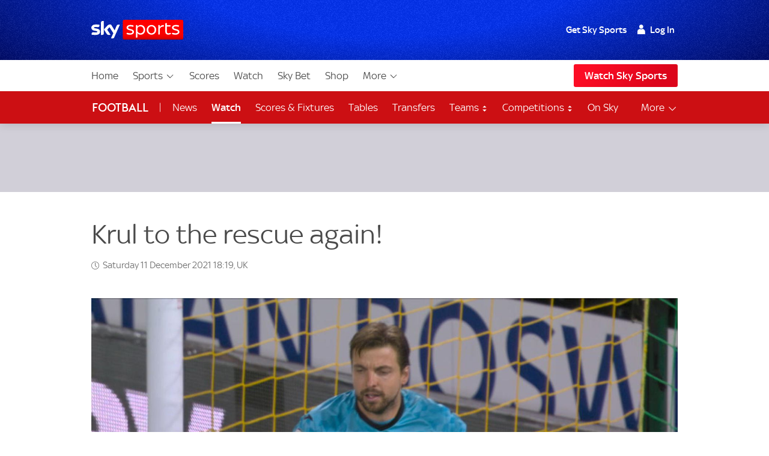

--- FILE ---
content_type: application/javascript; charset=utf-8
request_url: https://players.brightcove.net/6058004149001/FkTAlw1HuO_default/index.min.js
body_size: 226904
content:
(function(e,t){if(typeof define==="function"&&define.amd){define([],t)}else if(typeof exports==="object"){module.exports=t()}else{e.bc=t(e)}})(this,function(e){var t='@charset "UTF-8";.video-js .vjs-big-play-button .vjs-icon-placeholder:before,.video-js .vjs-modal-dialog,.vjs-button>.vjs-icon-placeholder:before,.vjs-modal-dialog .vjs-modal-dialog-content{position:absolute;top:0;left:0;width:100%;height:100%}.video-js .vjs-big-play-button .vjs-icon-placeholder:before,.vjs-button>.vjs-icon-placeholder:before{text-align:center}@font-face{font-family:VideoJS;src:url([data-uri]) format("woff");font-weight:400;font-style:normal}.video-js .vjs-big-play-button .vjs-icon-placeholder:before,.video-js .vjs-play-control .vjs-icon-placeholder,.vjs-icon-play{font-family:VideoJS;font-weight:400;font-style:normal}.video-js .vjs-big-play-button .vjs-icon-placeholder:before,.video-js .vjs-play-control .vjs-icon-placeholder:before,.vjs-icon-play:before{content:"\\f101"}.vjs-icon-play-circle{font-family:VideoJS;font-weight:400;font-style:normal}.vjs-icon-play-circle:before{content:"\\f102"}.video-js .vjs-play-control.vjs-playing .vjs-icon-placeholder,.vjs-icon-pause{font-family:VideoJS;font-weight:400;font-style:normal}.video-js .vjs-play-control.vjs-playing .vjs-icon-placeholder:before,.vjs-icon-pause:before{content:"\\f103"}.video-js .vjs-mute-control.vjs-vol-0 .vjs-icon-placeholder,.vjs-icon-volume-mute{font-family:VideoJS;font-weight:400;font-style:normal}.video-js .vjs-mute-control.vjs-vol-0 .vjs-icon-placeholder:before,.vjs-icon-volume-mute:before{content:"\\f104"}.video-js .vjs-mute-control.vjs-vol-1 .vjs-icon-placeholder,.vjs-icon-volume-low{font-family:VideoJS;font-weight:400;font-style:normal}.video-js .vjs-mute-control.vjs-vol-1 .vjs-icon-placeholder:before,.vjs-icon-volume-low:before{content:"\\f105"}.video-js .vjs-mute-control.vjs-vol-2 .vjs-icon-placeholder,.vjs-icon-volume-mid{font-family:VideoJS;font-weight:400;font-style:normal}.video-js .vjs-mute-control.vjs-vol-2 .vjs-icon-placeholder:before,.vjs-icon-volume-mid:before{content:"\\f106"}.video-js .vjs-mute-control .vjs-icon-placeholder,.vjs-icon-volume-high{font-family:VideoJS;font-weight:400;font-style:normal}.video-js .vjs-mute-control .vjs-icon-placeholder:before,.vjs-icon-volume-high:before{content:"\\f107"}.video-js .vjs-fullscreen-control .vjs-icon-placeholder,.vjs-icon-fullscreen-enter{font-family:VideoJS;font-weight:400;font-style:normal}.video-js .vjs-fullscreen-control .vjs-icon-placeholder:before,.vjs-icon-fullscreen-enter:before{content:"\\f108"}.video-js.vjs-fullscreen .vjs-fullscreen-control .vjs-icon-placeholder,.vjs-icon-fullscreen-exit{font-family:VideoJS;font-weight:400;font-style:normal}.video-js.vjs-fullscreen .vjs-fullscreen-control .vjs-icon-placeholder:before,.vjs-icon-fullscreen-exit:before{content:"\\f109"}.vjs-icon-square{font-family:VideoJS;font-weight:400;font-style:normal}.vjs-icon-square:before{content:"\\f10a"}.vjs-icon-spinner{font-family:VideoJS;font-weight:400;font-style:normal}.vjs-icon-spinner:before{content:"\\f10b"}.video-js .vjs-subs-caps-button .vjs-icon-placeholder,.video-js .vjs-subtitles-button .vjs-icon-placeholder,.video-js.video-js:lang(en-AU) .vjs-subs-caps-button .vjs-icon-placeholder,.video-js.video-js:lang(en-GB) .vjs-subs-caps-button .vjs-icon-placeholder,.video-js.video-js:lang(en-IE) .vjs-subs-caps-button .vjs-icon-placeholder,.video-js.video-js:lang(en-NZ) .vjs-subs-caps-button .vjs-icon-placeholder,.vjs-icon-subtitles{font-family:VideoJS;font-weight:400;font-style:normal}.video-js .vjs-subs-caps-button .vjs-icon-placeholder:before,.video-js .vjs-subtitles-button .vjs-icon-placeholder:before,.video-js.video-js:lang(en-AU) .vjs-subs-caps-button .vjs-icon-placeholder:before,.video-js.video-js:lang(en-GB) .vjs-subs-caps-button .vjs-icon-placeholder:before,.video-js.video-js:lang(en-IE) .vjs-subs-caps-button .vjs-icon-placeholder:before,.video-js.video-js:lang(en-NZ) .vjs-subs-caps-button .vjs-icon-placeholder:before,.vjs-icon-subtitles:before{content:"\\f10c"}.video-js .vjs-captions-button .vjs-icon-placeholder,.video-js:lang(en) .vjs-subs-caps-button .vjs-icon-placeholder,.video-js:lang(fr-CA) .vjs-subs-caps-button .vjs-icon-placeholder,.vjs-icon-captions{font-family:VideoJS;font-weight:400;font-style:normal}.video-js .vjs-captions-button .vjs-icon-placeholder:before,.video-js:lang(en) .vjs-subs-caps-button .vjs-icon-placeholder:before,.video-js:lang(fr-CA) .vjs-subs-caps-button .vjs-icon-placeholder:before,.vjs-icon-captions:before{content:"\\f10d"}.video-js .vjs-chapters-button .vjs-icon-placeholder,.vjs-icon-chapters{font-family:VideoJS;font-weight:400;font-style:normal}.video-js .vjs-chapters-button .vjs-icon-placeholder:before,.vjs-icon-chapters:before{content:"\\f10e"}.vjs-icon-share{font-family:VideoJS;font-weight:400;font-style:normal}.vjs-icon-share:before{content:"\\f10f"}.vjs-icon-cog{font-family:VideoJS;font-weight:400;font-style:normal}.vjs-icon-cog:before{content:"\\f110"}.video-js .vjs-play-progress,.video-js .vjs-volume-level,.vjs-icon-circle,.vjs-seek-to-live-control .vjs-icon-placeholder{font-family:VideoJS;font-weight:400;font-style:normal}.video-js .vjs-play-progress:before,.video-js .vjs-volume-level:before,.vjs-icon-circle:before,.vjs-seek-to-live-control .vjs-icon-placeholder:before{content:"\\f111"}.vjs-icon-circle-outline{font-family:VideoJS;font-weight:400;font-style:normal}.vjs-icon-circle-outline:before{content:"\\f112"}.vjs-icon-circle-inner-circle{font-family:VideoJS;font-weight:400;font-style:normal}.vjs-icon-circle-inner-circle:before{content:"\\f113"}.vjs-icon-hd{font-family:VideoJS;font-weight:400;font-style:normal}.vjs-icon-hd:before{content:"\\f114"}.video-js .vjs-control.vjs-close-button .vjs-icon-placeholder,.vjs-icon-cancel{font-family:VideoJS;font-weight:400;font-style:normal}.video-js .vjs-control.vjs-close-button .vjs-icon-placeholder:before,.vjs-icon-cancel:before{content:"\\f115"}.video-js .vjs-play-control.vjs-ended .vjs-icon-placeholder,.vjs-icon-replay{font-family:VideoJS;font-weight:400;font-style:normal}.video-js .vjs-play-control.vjs-ended .vjs-icon-placeholder:before,.vjs-icon-replay:before{content:"\\f116"}.vjs-icon-facebook{font-family:VideoJS;font-weight:400;font-style:normal}.vjs-icon-facebook:before{content:"\\f117"}.vjs-icon-gplus{font-family:VideoJS;font-weight:400;font-style:normal}.vjs-icon-gplus:before{content:"\\f118"}.vjs-icon-linkedin{font-family:VideoJS;font-weight:400;font-style:normal}.vjs-icon-linkedin:before{content:"\\f119"}.vjs-icon-twitter{font-family:VideoJS;font-weight:400;font-style:normal}.vjs-icon-twitter:before{content:"\\f11a"}.vjs-icon-tumblr{font-family:VideoJS;font-weight:400;font-style:normal}.vjs-icon-tumblr:before{content:"\\f11b"}.vjs-icon-pinterest{font-family:VideoJS;font-weight:400;font-style:normal}.vjs-icon-pinterest:before{content:"\\f11c"}.video-js .vjs-descriptions-button .vjs-icon-placeholder,.vjs-icon-audio-description{font-family:VideoJS;font-weight:400;font-style:normal}.video-js .vjs-descriptions-button .vjs-icon-placeholder:before,.vjs-icon-audio-description:before{content:"\\f11d"}.video-js .vjs-audio-button .vjs-icon-placeholder,.vjs-icon-audio{font-family:VideoJS;font-weight:400;font-style:normal}.video-js .vjs-audio-button .vjs-icon-placeholder:before,.vjs-icon-audio:before{content:"\\f11e"}.vjs-icon-next-item{font-family:VideoJS;font-weight:400;font-style:normal}.vjs-icon-next-item:before{content:"\\f11f"}.vjs-icon-previous-item{font-family:VideoJS;font-weight:400;font-style:normal}.vjs-icon-previous-item:before{content:"\\f120"}.video-js .vjs-picture-in-picture-control .vjs-icon-placeholder,.vjs-icon-picture-in-picture-enter{font-family:VideoJS;font-weight:400;font-style:normal}.video-js .vjs-picture-in-picture-control .vjs-icon-placeholder:before,.vjs-icon-picture-in-picture-enter:before{content:"\\f121"}.video-js.vjs-picture-in-picture .vjs-picture-in-picture-control .vjs-icon-placeholder,.vjs-icon-picture-in-picture-exit{font-family:VideoJS;font-weight:400;font-style:normal}.video-js.vjs-picture-in-picture .vjs-picture-in-picture-control .vjs-icon-placeholder:before,.vjs-icon-picture-in-picture-exit:before{content:"\\f122"}.video-js{display:block;vertical-align:top;box-sizing:border-box;color:#fff;background-color:#000;position:relative;padding:0;font-size:10px;line-height:1;font-weight:400;font-style:normal;font-family:Arial,Helvetica,sans-serif;word-break:initial}.video-js:-moz-full-screen{position:absolute}.video-js:-webkit-full-screen{width:100%!important;height:100%!important}.video-js[tabindex="-1"]{outline:0}.video-js *,.video-js :after,.video-js :before{box-sizing:inherit}.video-js ul{font-family:inherit;font-size:inherit;line-height:inherit;list-style-position:outside;margin-left:0;margin-right:0;margin-top:0;margin-bottom:0}.video-js.vjs-16-9,.video-js.vjs-4-3,.video-js.vjs-fluid{width:100%;max-width:100%;height:0}.video-js.vjs-16-9{padding-top:56.25%}.video-js.vjs-4-3{padding-top:75%}.video-js.vjs-fill{width:100%;height:100%}.video-js .vjs-tech{position:absolute;top:0;left:0;width:100%;height:100%}body.vjs-full-window{padding:0;margin:0;height:100%}.vjs-full-window .video-js.vjs-fullscreen{position:fixed;overflow:hidden;z-index:1000;left:0;top:0;bottom:0;right:0}.video-js.vjs-fullscreen:not(.vjs-ios-native-fs){width:100%!important;height:100%!important;padding-top:0!important}.video-js.vjs-fullscreen.vjs-user-inactive{cursor:none}.vjs-hidden{display:none!important}.vjs-disabled{opacity:.5;cursor:default}.video-js .vjs-offscreen{height:1px;left:-9999px;position:absolute;top:0;width:1px}.vjs-lock-showing{display:block!important;opacity:1;visibility:visible}.vjs-no-js{padding:20px;color:#fff;background-color:#000;font-size:18px;font-family:Arial,Helvetica,sans-serif;text-align:center;width:300px;height:150px;margin:0 auto}.vjs-no-js a,.vjs-no-js a:visited{color:#66a8cc}.video-js .vjs-big-play-button{font-size:3em;line-height:1.5em;height:1.63332em;width:3em;display:block;position:absolute;top:10px;left:10px;padding:0;cursor:pointer;opacity:1;border:.06666em solid #fff;background-color:#2b333f;background-color:rgba(43,51,63,.7);border-radius:.3em;transition:all .4s}.vjs-big-play-centered .vjs-big-play-button{top:50%;left:50%;margin-top:-.81666em;margin-left:-1.5em}.video-js .vjs-big-play-button:focus,.video-js:hover .vjs-big-play-button{border-color:#fff;background-color:#73859f;background-color:rgba(115,133,159,.5);transition:all 0s}.vjs-controls-disabled .vjs-big-play-button,.vjs-error .vjs-big-play-button,.vjs-has-started .vjs-big-play-button,.vjs-using-native-controls .vjs-big-play-button{display:none}.vjs-has-started.vjs-paused.vjs-show-big-play-button-on-pause .vjs-big-play-button{display:block}.video-js button{background:0 0;border:none;color:inherit;display:inline-block;font-size:inherit;line-height:inherit;text-transform:none;text-decoration:none;transition:none;-webkit-appearance:none;-moz-appearance:none;appearance:none}.vjs-control .vjs-button{width:100%;height:100%}.video-js .vjs-control.vjs-close-button{cursor:pointer;height:3em;position:absolute;right:0;top:.5em;z-index:2}.video-js .vjs-modal-dialog{background:rgba(0,0,0,.8);background:linear-gradient(180deg,rgba(0,0,0,.8),rgba(255,255,255,0));overflow:auto}.video-js .vjs-modal-dialog>*{box-sizing:border-box}.vjs-modal-dialog .vjs-modal-dialog-content{font-size:1.2em;line-height:1.5;padding:20px 24px;z-index:1}.vjs-menu-button{cursor:pointer}.vjs-menu-button.vjs-disabled{cursor:default}.vjs-workinghover .vjs-menu-button.vjs-disabled:hover .vjs-menu{display:none}.vjs-menu .vjs-menu-content{display:block;padding:0;margin:0;font-family:Arial,Helvetica,sans-serif;overflow:auto}.vjs-menu .vjs-menu-content>*{box-sizing:border-box}.vjs-scrubbing .vjs-control.vjs-menu-button:hover .vjs-menu{display:none}.vjs-menu li{list-style:none;margin:0;padding:.2em 0;line-height:1.4em;font-size:1.2em;text-align:center;text-transform:lowercase}.js-focus-visible .vjs-menu li.vjs-menu-item:hover,.vjs-menu li.vjs-menu-item:focus,.vjs-menu li.vjs-menu-item:hover{background-color:#73859f;background-color:rgba(115,133,159,.5)}.js-focus-visible .vjs-menu li.vjs-selected:hover,.vjs-menu li.vjs-selected,.vjs-menu li.vjs-selected:focus,.vjs-menu li.vjs-selected:hover{background-color:#fff;color:#2b333f}.vjs-menu li.vjs-menu-title{text-align:center;text-transform:uppercase;font-size:1em;line-height:2em;padding:0;margin:0 0 .3em 0;font-weight:700;cursor:default}.vjs-menu-button-popup .vjs-menu{display:none;position:absolute;bottom:0;width:10em;left:-3em;height:0;margin-bottom:1.5em;border-top-color:rgba(43,51,63,.7)}.vjs-menu-button-popup .vjs-menu .vjs-menu-content{background-color:#2b333f;background-color:rgba(43,51,63,.7);position:absolute;width:100%;bottom:1.5em;max-height:15em}.vjs-layout-tiny .vjs-menu-button-popup .vjs-menu .vjs-menu-content,.vjs-layout-x-small .vjs-menu-button-popup .vjs-menu .vjs-menu-content{max-height:5em}.vjs-layout-small .vjs-menu-button-popup .vjs-menu .vjs-menu-content{max-height:10em}.vjs-layout-medium .vjs-menu-button-popup .vjs-menu .vjs-menu-content{max-height:14em}.vjs-layout-huge .vjs-menu-button-popup .vjs-menu .vjs-menu-content,.vjs-layout-large .vjs-menu-button-popup .vjs-menu .vjs-menu-content,.vjs-layout-x-large .vjs-menu-button-popup .vjs-menu .vjs-menu-content{max-height:25em}.vjs-menu-button-popup .vjs-menu.vjs-lock-showing,.vjs-workinghover .vjs-menu-button-popup.vjs-hover .vjs-menu{display:block}.video-js .vjs-menu-button-inline{transition:all .4s;overflow:hidden}.video-js .vjs-menu-button-inline:before{width:2.222222222em}.video-js .vjs-menu-button-inline.vjs-slider-active,.video-js .vjs-menu-button-inline:focus,.video-js .vjs-menu-button-inline:hover,.video-js.vjs-no-flex .vjs-menu-button-inline{width:12em}.vjs-menu-button-inline .vjs-menu{opacity:0;height:100%;width:auto;position:absolute;left:4em;top:0;padding:0;margin:0;transition:all .4s}.vjs-menu-button-inline.vjs-slider-active .vjs-menu,.vjs-menu-button-inline:focus .vjs-menu,.vjs-menu-button-inline:hover .vjs-menu{display:block;opacity:1}.vjs-no-flex .vjs-menu-button-inline .vjs-menu{display:block;opacity:1;position:relative;width:auto}.vjs-no-flex .vjs-menu-button-inline.vjs-slider-active .vjs-menu,.vjs-no-flex .vjs-menu-button-inline:focus .vjs-menu,.vjs-no-flex .vjs-menu-button-inline:hover .vjs-menu{width:auto}.vjs-menu-button-inline .vjs-menu-content{width:auto;height:100%;margin:0;overflow:hidden}.video-js .vjs-control-bar{display:none;width:100%;position:absolute;bottom:0;left:0;right:0;height:3em;background-color:#2b333f;background-color:rgba(43,51,63,.7)}.vjs-has-started .vjs-control-bar{display:flex;visibility:visible;opacity:1;transition:visibility .1s,opacity .1s}.vjs-has-started.vjs-user-inactive.vjs-playing .vjs-control-bar{visibility:visible;opacity:0;transition:visibility 1s,opacity 1s}.vjs-controls-disabled .vjs-control-bar,.vjs-error .vjs-control-bar,.vjs-using-native-controls .vjs-control-bar{display:none!important}.vjs-audio.vjs-has-started.vjs-user-inactive.vjs-playing .vjs-control-bar{opacity:1;visibility:visible}.vjs-has-started.vjs-no-flex .vjs-control-bar{display:table}.video-js .vjs-control{position:relative;text-align:center;margin:0;padding:0;height:100%;width:4em;flex:none}.vjs-button>.vjs-icon-placeholder:before{font-size:1.8em;line-height:1.67}.video-js .vjs-control:focus,.video-js .vjs-control:focus:before,.video-js .vjs-control:hover:before{text-shadow:0 0 1em #fff}.video-js .vjs-control-text{border:0;clip:rect(0 0 0 0);height:1px;overflow:hidden;padding:0;position:absolute;width:1px}.vjs-no-flex .vjs-control{display:table-cell;vertical-align:middle}.video-js .vjs-custom-control-spacer{display:none}.video-js .vjs-progress-control{cursor:pointer;flex:auto;display:flex;align-items:center;min-width:4em;touch-action:none}.video-js .vjs-progress-control.disabled{cursor:default}.vjs-live .vjs-progress-control{display:none}.vjs-liveui .vjs-progress-control{display:flex;align-items:center}.vjs-no-flex .vjs-progress-control{width:auto}.video-js .vjs-progress-holder{flex:auto;transition:all .2s;height:.3em}.video-js .vjs-progress-control .vjs-progress-holder{margin:0 10px}.video-js .vjs-progress-control:hover .vjs-progress-holder{font-size:1.6666666667em}.video-js .vjs-progress-control:hover .vjs-progress-holder.disabled{font-size:1em}.video-js .vjs-progress-holder .vjs-load-progress,.video-js .vjs-progress-holder .vjs-load-progress div,.video-js .vjs-progress-holder .vjs-play-progress{position:absolute;display:block;height:100%;margin:0;padding:0;width:0}.video-js .vjs-play-progress{background-color:#fff}.video-js .vjs-play-progress:before{font-size:.9em;position:absolute;right:-.5em;top:-.3333333333em;z-index:1}.video-js .vjs-load-progress{background:rgba(115,133,159,.5)}.video-js .vjs-load-progress div{background:rgba(115,133,159,.75)}.video-js .vjs-time-tooltip{background-color:#fff;background-color:rgba(255,255,255,.8);border-radius:.3em;color:#000;float:right;font-family:Arial,Helvetica,sans-serif;font-size:1em;padding:6px 8px 8px 8px;pointer-events:none;position:absolute;top:-3.4em;visibility:hidden;z-index:1}.video-js .vjs-progress-holder:focus .vjs-time-tooltip{display:none}.video-js .vjs-progress-control:hover .vjs-progress-holder:focus .vjs-time-tooltip,.video-js .vjs-progress-control:hover .vjs-time-tooltip{display:block;font-size:.6em;visibility:visible}.video-js .vjs-progress-control.disabled:hover .vjs-time-tooltip{font-size:1em}.video-js .vjs-progress-control .vjs-mouse-display{display:none;position:absolute;width:1px;height:100%;background-color:#000;z-index:1}.vjs-no-flex .vjs-progress-control .vjs-mouse-display{z-index:0}.video-js .vjs-progress-control:hover .vjs-mouse-display{display:block}.video-js.vjs-user-inactive .vjs-progress-control .vjs-mouse-display{visibility:hidden;opacity:0;transition:visibility 1s,opacity 1s}.video-js.vjs-user-inactive.vjs-no-flex .vjs-progress-control .vjs-mouse-display{display:none}.vjs-mouse-display .vjs-time-tooltip{color:#fff;background-color:#000;background-color:rgba(0,0,0,.8)}.video-js .vjs-slider{position:relative;cursor:pointer;padding:0;margin:0 .45em 0 .45em;-webkit-touch-callout:none;-webkit-user-select:none;-moz-user-select:none;-ms-user-select:none;user-select:none;background-color:#73859f;background-color:rgba(115,133,159,.5)}.video-js .vjs-slider.disabled{cursor:default}.video-js .vjs-slider:focus{text-shadow:0 0 1em #fff;box-shadow:0 0 1em #fff}.video-js .vjs-mute-control{cursor:pointer;flex:none}.video-js .vjs-volume-control{cursor:pointer;margin-right:1em;display:flex}.video-js .vjs-volume-control.vjs-volume-horizontal{width:5em}.video-js .vjs-volume-panel .vjs-volume-control{visibility:visible;opacity:0;width:1px;height:1px;margin-left:-1px}.video-js .vjs-volume-panel{transition:width 1s}.video-js .vjs-volume-panel .vjs-volume-control.vjs-slider-active,.video-js .vjs-volume-panel .vjs-volume-control:active,.video-js .vjs-volume-panel.vjs-hover .vjs-mute-control~.vjs-volume-control,.video-js .vjs-volume-panel.vjs-hover .vjs-volume-control,.video-js .vjs-volume-panel:active .vjs-volume-control,.video-js .vjs-volume-panel:focus .vjs-volume-control{visibility:visible;opacity:1;position:relative;transition:visibility .1s,opacity .1s,height .1s,width .1s,left 0s,top 0s}.video-js .vjs-volume-panel .vjs-volume-control.vjs-slider-active.vjs-volume-horizontal,.video-js .vjs-volume-panel .vjs-volume-control:active.vjs-volume-horizontal,.video-js .vjs-volume-panel.vjs-hover .vjs-mute-control~.vjs-volume-control.vjs-volume-horizontal,.video-js .vjs-volume-panel.vjs-hover .vjs-volume-control.vjs-volume-horizontal,.video-js .vjs-volume-panel:active .vjs-volume-control.vjs-volume-horizontal,.video-js .vjs-volume-panel:focus .vjs-volume-control.vjs-volume-horizontal{width:5em;height:3em;margin-right:0}.video-js .vjs-volume-panel .vjs-volume-control.vjs-slider-active.vjs-volume-vertical,.video-js .vjs-volume-panel .vjs-volume-control:active.vjs-volume-vertical,.video-js .vjs-volume-panel.vjs-hover .vjs-mute-control~.vjs-volume-control.vjs-volume-vertical,.video-js .vjs-volume-panel.vjs-hover .vjs-volume-control.vjs-volume-vertical,.video-js .vjs-volume-panel:active .vjs-volume-control.vjs-volume-vertical,.video-js .vjs-volume-panel:focus .vjs-volume-control.vjs-volume-vertical{left:-3.5em;transition:left 0s}.video-js .vjs-volume-panel.vjs-volume-panel-horizontal.vjs-hover,.video-js .vjs-volume-panel.vjs-volume-panel-horizontal.vjs-slider-active,.video-js .vjs-volume-panel.vjs-volume-panel-horizontal:active{width:10em;transition:width .1s}.video-js .vjs-volume-panel.vjs-volume-panel-horizontal.vjs-mute-toggle-only{width:4em}.video-js .vjs-volume-panel .vjs-volume-control.vjs-volume-vertical{height:8em;width:3em;left:-3000em;transition:visibility 1s,opacity 1s,height 1s 1s,width 1s 1s,left 1s 1s,top 1s 1s}.video-js .vjs-volume-panel .vjs-volume-control.vjs-volume-horizontal{transition:visibility 1s,opacity 1s,height 1s 1s,width 1s,left 1s 1s,top 1s 1s}.video-js.vjs-no-flex .vjs-volume-panel .vjs-volume-control.vjs-volume-horizontal{width:5em;height:3em;visibility:visible;opacity:1;position:relative;transition:none}.video-js.vjs-no-flex .vjs-volume-control.vjs-volume-vertical,.video-js.vjs-no-flex .vjs-volume-panel .vjs-volume-control.vjs-volume-vertical{position:absolute;bottom:3em;left:.5em}.video-js .vjs-volume-panel{display:flex}.video-js .vjs-volume-bar{margin:1.35em .45em}.vjs-volume-bar.vjs-slider-horizontal{width:5em;height:.3em}.vjs-volume-bar.vjs-slider-vertical{width:.3em;height:5em;margin:1.35em auto}.video-js .vjs-volume-level{position:absolute;bottom:0;left:0;background-color:#fff}.video-js .vjs-volume-level:before{position:absolute;font-size:.9em}.vjs-slider-vertical .vjs-volume-level{width:.3em}.vjs-slider-vertical .vjs-volume-level:before{top:-.5em;left:-.3em}.vjs-slider-horizontal .vjs-volume-level{height:.3em}.vjs-slider-horizontal .vjs-volume-level:before{top:-.3em;right:-.5em}.video-js .vjs-volume-panel.vjs-volume-panel-vertical{width:4em}.vjs-volume-bar.vjs-slider-vertical .vjs-volume-level{height:100%}.vjs-volume-bar.vjs-slider-horizontal .vjs-volume-level{width:100%}.video-js .vjs-volume-vertical{width:3em;height:8em;bottom:8em;background-color:#2b333f;background-color:rgba(43,51,63,.7)}.video-js .vjs-volume-horizontal .vjs-menu{left:-2em}.vjs-poster{display:inline-block;vertical-align:middle;background-repeat:no-repeat;background-position:50% 50%;background-size:contain;background-color:#000;cursor:pointer;margin:0;padding:0;position:absolute;top:0;right:0;bottom:0;left:0;height:100%}.vjs-has-started .vjs-poster{display:none}.vjs-audio.vjs-has-started .vjs-poster{display:block}.vjs-using-native-controls .vjs-poster{display:none}.video-js .vjs-live-control{display:flex;align-items:flex-start;flex:auto;font-size:1em;line-height:3em}.vjs-no-flex .vjs-live-control{display:table-cell;width:auto;text-align:left}.video-js.vjs-liveui .vjs-live-control,.video-js:not(.vjs-live) .vjs-live-control{display:none}.video-js .vjs-seek-to-live-control{cursor:pointer;flex:none;display:inline-flex;height:100%;padding-left:.5em;padding-right:.5em;font-size:1em;line-height:3em;width:auto;min-width:4em}.vjs-no-flex .vjs-seek-to-live-control{display:table-cell;width:auto;text-align:left}.video-js.vjs-live:not(.vjs-liveui) .vjs-seek-to-live-control,.video-js:not(.vjs-live) .vjs-seek-to-live-control{display:none}.vjs-seek-to-live-control.vjs-control.vjs-at-live-edge{cursor:auto}.vjs-seek-to-live-control .vjs-icon-placeholder{margin-right:.5em;color:#888}.vjs-seek-to-live-control.vjs-control.vjs-at-live-edge .vjs-icon-placeholder{color:red}.video-js .vjs-time-control{flex:none;font-size:1em;line-height:3em;min-width:2em;width:auto;padding-left:1em;padding-right:1em}.vjs-live .vjs-time-control{display:none}.video-js .vjs-current-time,.vjs-no-flex .vjs-current-time{display:none}.video-js .vjs-duration,.vjs-no-flex .vjs-duration{display:none}.vjs-time-divider{display:none;line-height:3em}.vjs-live .vjs-time-divider{display:none}.video-js .vjs-play-control{cursor:pointer}.video-js .vjs-play-control .vjs-icon-placeholder{flex:none}.vjs-text-track-display{position:absolute;bottom:3em;left:0;right:0;top:0;pointer-events:none}.video-js.vjs-user-inactive.vjs-playing .vjs-text-track-display{bottom:1em}.video-js .vjs-text-track{font-size:1.4em;text-align:center;margin-bottom:.1em}.vjs-subtitles{color:#fff}.vjs-captions{color:#fc6}.vjs-tt-cue{display:block}video::-webkit-media-text-track-display{transform:translateY(-3em)}.video-js.vjs-user-inactive.vjs-playing video::-webkit-media-text-track-display{transform:translateY(-1.5em)}.video-js .vjs-picture-in-picture-control{cursor:pointer;flex:none}.video-js .vjs-fullscreen-control{cursor:pointer;flex:none}.vjs-playback-rate .vjs-playback-rate-value,.vjs-playback-rate>.vjs-menu-button{position:absolute;top:0;left:0;width:100%;height:100%}.vjs-playback-rate .vjs-playback-rate-value{pointer-events:none;font-size:1.5em;line-height:2;text-align:center}.vjs-playback-rate .vjs-menu{width:4em;left:0}.vjs-error .vjs-error-display .vjs-modal-dialog-content{font-size:1.4em;text-align:center}.vjs-error .vjs-error-display:before{color:#fff;content:"X";font-family:Arial,Helvetica,sans-serif;font-size:4em;left:0;line-height:1;margin-top:-.5em;position:absolute;text-shadow:.05em .05em .1em #000;text-align:center;top:50%;vertical-align:middle;width:100%}.vjs-loading-spinner{display:none;position:absolute;top:50%;left:50%;margin:-25px 0 0 -25px;opacity:.85;text-align:left;border:6px solid rgba(43,51,63,.7);box-sizing:border-box;background-clip:padding-box;width:50px;height:50px;border-radius:25px;visibility:hidden}.vjs-seeking .vjs-loading-spinner,.vjs-waiting .vjs-loading-spinner{display:block;-webkit-animation:vjs-spinner-show 0s linear .3s forwards;animation:vjs-spinner-show 0s linear .3s forwards}.vjs-loading-spinner:after,.vjs-loading-spinner:before{content:"";position:absolute;margin:-6px;box-sizing:inherit;width:inherit;height:inherit;border-radius:inherit;opacity:1;border:inherit;border-color:transparent;border-top-color:#fff}.vjs-seeking .vjs-loading-spinner:after,.vjs-seeking .vjs-loading-spinner:before,.vjs-waiting .vjs-loading-spinner:after,.vjs-waiting .vjs-loading-spinner:before{-webkit-animation:vjs-spinner-spin 1.1s cubic-bezier(.6,.2,0,.8) infinite,vjs-spinner-fade 1.1s linear infinite;animation:vjs-spinner-spin 1.1s cubic-bezier(.6,.2,0,.8) infinite,vjs-spinner-fade 1.1s linear infinite}.vjs-seeking .vjs-loading-spinner:before,.vjs-waiting .vjs-loading-spinner:before{border-top-color:#fff}.vjs-seeking .vjs-loading-spinner:after,.vjs-waiting .vjs-loading-spinner:after{border-top-color:#fff;-webkit-animation-delay:.44s;animation-delay:.44s}@keyframes vjs-spinner-show{to{visibility:visible}}@-webkit-keyframes vjs-spinner-show{to{visibility:visible}}@keyframes vjs-spinner-spin{100%{transform:rotate(360deg)}}@-webkit-keyframes vjs-spinner-spin{100%{-webkit-transform:rotate(360deg)}}@keyframes vjs-spinner-fade{0%{border-top-color:#73859f}20%{border-top-color:#73859f}35%{border-top-color:#fff}60%{border-top-color:#73859f}100%{border-top-color:#73859f}}@-webkit-keyframes vjs-spinner-fade{0%{border-top-color:#73859f}20%{border-top-color:#73859f}35%{border-top-color:#fff}60%{border-top-color:#73859f}100%{border-top-color:#73859f}}.vjs-chapters-button .vjs-menu ul{width:24em}.video-js .vjs-subs-caps-button+.vjs-menu .vjs-captions-menu-item .vjs-menu-item-text .vjs-icon-placeholder{vertical-align:middle;display:inline-block;margin-bottom:-.1em}.video-js .vjs-subs-caps-button+.vjs-menu .vjs-captions-menu-item .vjs-menu-item-text .vjs-icon-placeholder:before{font-family:VideoJS;content:"\uf10d";font-size:1.5em;line-height:inherit}.video-js .vjs-audio-button+.vjs-menu .vjs-main-desc-menu-item .vjs-menu-item-text .vjs-icon-placeholder{vertical-align:middle;display:inline-block;margin-bottom:-.1em}.video-js .vjs-audio-button+.vjs-menu .vjs-main-desc-menu-item .vjs-menu-item-text .vjs-icon-placeholder:before{font-family:VideoJS;content:" \uf11d";font-size:1.5em;line-height:inherit}.video-js:not(.vjs-fullscreen).vjs-layout-small .vjs-audio-button,.video-js:not(.vjs-fullscreen).vjs-layout-small .vjs-captions-button,.video-js:not(.vjs-fullscreen).vjs-layout-small .vjs-chapters-button,.video-js:not(.vjs-fullscreen).vjs-layout-small .vjs-current-time,.video-js:not(.vjs-fullscreen).vjs-layout-small .vjs-descriptions-button,.video-js:not(.vjs-fullscreen).vjs-layout-small .vjs-duration,.video-js:not(.vjs-fullscreen).vjs-layout-small .vjs-playback-rate,.video-js:not(.vjs-fullscreen).vjs-layout-small .vjs-remaining-time,.video-js:not(.vjs-fullscreen).vjs-layout-small .vjs-subtitles-button,.video-js:not(.vjs-fullscreen).vjs-layout-small .vjs-time-divider,.video-js:not(.vjs-fullscreen).vjs-layout-small .vjs-volume-control,.video-js:not(.vjs-fullscreen).vjs-layout-tiny .vjs-audio-button,.video-js:not(.vjs-fullscreen).vjs-layout-tiny .vjs-captions-button,.video-js:not(.vjs-fullscreen).vjs-layout-tiny .vjs-chapters-button,.video-js:not(.vjs-fullscreen).vjs-layout-tiny .vjs-current-time,.video-js:not(.vjs-fullscreen).vjs-layout-tiny .vjs-descriptions-button,.video-js:not(.vjs-fullscreen).vjs-layout-tiny .vjs-duration,.video-js:not(.vjs-fullscreen).vjs-layout-tiny .vjs-playback-rate,.video-js:not(.vjs-fullscreen).vjs-layout-tiny .vjs-remaining-time,.video-js:not(.vjs-fullscreen).vjs-layout-tiny .vjs-subtitles-button,.video-js:not(.vjs-fullscreen).vjs-layout-tiny .vjs-time-divider,.video-js:not(.vjs-fullscreen).vjs-layout-tiny .vjs-volume-control,.video-js:not(.vjs-fullscreen).vjs-layout-x-small .vjs-audio-button,.video-js:not(.vjs-fullscreen).vjs-layout-x-small .vjs-captions-button,.video-js:not(.vjs-fullscreen).vjs-layout-x-small .vjs-chapters-button,.video-js:not(.vjs-fullscreen).vjs-layout-x-small .vjs-current-time,.video-js:not(.vjs-fullscreen).vjs-layout-x-small .vjs-descriptions-button,.video-js:not(.vjs-fullscreen).vjs-layout-x-small .vjs-duration,.video-js:not(.vjs-fullscreen).vjs-layout-x-small .vjs-playback-rate,.video-js:not(.vjs-fullscreen).vjs-layout-x-small .vjs-remaining-time,.video-js:not(.vjs-fullscreen).vjs-layout-x-small .vjs-subtitles-button,.video-js:not(.vjs-fullscreen).vjs-layout-x-small .vjs-time-divider,.video-js:not(.vjs-fullscreen).vjs-layout-x-small .vjs-volume-control{display:none}.video-js:not(.vjs-fullscreen).vjs-layout-small .vjs-volume-panel.vjs-volume-panel-horizontal.vjs-slider-active,.video-js:not(.vjs-fullscreen).vjs-layout-small .vjs-volume-panel.vjs-volume-panel-horizontal:active,.video-js:not(.vjs-fullscreen).vjs-layout-small .vjs-volume-panel.vjs-volume-panel-horizontal:hover,.video-js:not(.vjs-fullscreen).vjs-layout-tiny .vjs-volume-panel.vjs-volume-panel-horizontal.vjs-slider-active,.video-js:not(.vjs-fullscreen).vjs-layout-tiny .vjs-volume-panel.vjs-volume-panel-horizontal:active,.video-js:not(.vjs-fullscreen).vjs-layout-tiny .vjs-volume-panel.vjs-volume-panel-horizontal:hover,.video-js:not(.vjs-fullscreen).vjs-layout-x-small .vjs-volume-panel.vjs-volume-panel-horizontal.vjs-slider-active,.video-js:not(.vjs-fullscreen).vjs-layout-x-small .vjs-volume-panel.vjs-volume-panel-horizontal:active,.video-js:not(.vjs-fullscreen).vjs-layout-x-small .vjs-volume-panel.vjs-volume-panel-horizontal:hover{width:auto;width:initial}.video-js:not(.vjs-fullscreen).vjs-layout-tiny .vjs-subs-caps-button,.video-js:not(.vjs-fullscreen).vjs-layout-x-small:not(.vjs-live) .vjs-subs-caps-button,.video-js:not(.vjs-fullscreen).vjs-layout-x-small:not(.vjs-liveui) .vjs-subs-caps-button{display:none}.video-js:not(.vjs-fullscreen).vjs-layout-tiny .vjs-custom-control-spacer,.video-js:not(.vjs-fullscreen).vjs-layout-x-small.vjs-liveui .vjs-custom-control-spacer{flex:auto;display:block}.video-js:not(.vjs-fullscreen).vjs-layout-tiny.vjs-no-flex .vjs-custom-control-spacer,.video-js:not(.vjs-fullscreen).vjs-layout-x-small.vjs-liveui.vjs-no-flex .vjs-custom-control-spacer{width:auto}.video-js:not(.vjs-fullscreen).vjs-layout-tiny .vjs-progress-control,.video-js:not(.vjs-fullscreen).vjs-layout-x-small.vjs-liveui .vjs-progress-control{display:none}.vjs-modal-dialog.vjs-text-track-settings{background-color:#2b333f;background-color:rgba(43,51,63,.75);color:#fff;height:70%}.vjs-text-track-settings .vjs-modal-dialog-content{display:table}.vjs-text-track-settings .vjs-track-settings-colors,.vjs-text-track-settings .vjs-track-settings-controls,.vjs-text-track-settings .vjs-track-settings-font{display:table-cell}.vjs-text-track-settings .vjs-track-settings-controls{text-align:right;vertical-align:bottom}@supports (display:grid){.vjs-text-track-settings .vjs-modal-dialog-content{display:grid;grid-template-columns:1fr 1fr;grid-template-rows:1fr;padding:20px 24px 0 24px}.vjs-track-settings-controls .vjs-default-button{margin-bottom:20px}.vjs-text-track-settings .vjs-track-settings-controls{grid-column:1/-1}.vjs-layout-small .vjs-text-track-settings .vjs-modal-dialog-content,.vjs-layout-tiny .vjs-text-track-settings .vjs-modal-dialog-content,.vjs-layout-x-small .vjs-text-track-settings .vjs-modal-dialog-content{grid-template-columns:1fr}}.vjs-track-setting>select{margin-right:1em;margin-bottom:.5em}.vjs-text-track-settings fieldset{margin:5px;padding:3px;border:none}.vjs-text-track-settings fieldset span{display:inline-block}.vjs-text-track-settings fieldset span>select{max-width:7.3em}.vjs-text-track-settings legend{color:#fff;margin:0 0 5px 0}.vjs-text-track-settings .vjs-label{position:absolute;clip:rect(1px 1px 1px 1px);clip:rect(1px,1px,1px,1px);display:block;margin:0 0 5px 0;padding:0;border:0;height:1px;width:1px;overflow:hidden}.vjs-track-settings-controls button:active,.vjs-track-settings-controls button:focus{outline-style:solid;outline-width:medium;background-image:linear-gradient(0deg,#fff 88%,#73859f 100%)}.vjs-track-settings-controls button:hover{color:rgba(43,51,63,.75)}.vjs-track-settings-controls button{background-color:#fff;background-image:linear-gradient(-180deg,#fff 88%,#73859f 100%);color:#2b333f;cursor:pointer;border-radius:2px}.vjs-track-settings-controls .vjs-default-button{margin-right:1em}@media print{.video-js>:not(.vjs-tech):not(.vjs-poster){visibility:hidden}}.vjs-resize-manager{position:absolute;top:0;left:0;width:100%;height:100%;border:none;z-index:-1000}.js-focus-visible .video-js :focus:not(.focus-visible){outline:0;background:0 0}.video-js .vjs-menu :focus:not(:focus-visible),.video-js :focus:not(:focus-visible){outline:0;background:0 0}',i='.bc-player-FkTAlw1HuO_default *,.bc-player-FkTAlw1HuO_default :after,.bc-player-FkTAlw1HuO_default :before{box-sizing:inherit;font-size:inherit;color:inherit;line-height:inherit}.bc-player-FkTAlw1HuO_default{width:300px;height:150px;font-size:14px;overflow:hidden}.bc-player-FkTAlw1HuO_default.vjs-fluid,.bc-player-FkTAlw1HuO_default.vjs-fluid.vjs-16-9{padding-top:56.25%}.bc-player-FkTAlw1HuO_default.vjs-fluid.vjs-4-3{padding-top:75%}.bc-player-FkTAlw1HuO_default.vjs-fill{width:100%;height:100%}.bc-iframe,.bc-iframe body,.bc-player-FkTAlw1HuO_default,.bc-player-FkTAlw1HuO_default .vjs-poster{background-color:#151B17}.bc-iframe,.bc-iframe .bc-player-FkTAlw1HuO_default,.bc-iframe body{margin:0;width:100%;height:100%;overflow:hidden}.bc-player-FkTAlw1HuO_default.vjs-fullscreen,.bc-player-FkTAlw1HuO_default.vjs-fullscreen .vjs-tech{width:100%!important;height:100%!important}.bc-player-FkTAlw1HuO_default .vjs-track-setting select{color:#000;background-color:#fff}.bc-player-FkTAlw1HuO_default .vjs-audio-button .vjs-menu-item,.bc-player-FkTAlw1HuO_default .vjs-chapters-button .vjs-menu-item,.bc-player-FkTAlw1HuO_default .vjs-descriptions-button .vjs-menu-item,.bc-player-FkTAlw1HuO_default .vjs-subs-caps-button .vjs-menu-item{text-transform:none}.bc-player-FkTAlw1HuO_default.vjs-waiting-for-autoplay .vjs-big-play-button{opacity:0}.bc-player-FkTAlw1HuO_default .vjs-progress-control .vjs-mouse-display{z-index:2}/*! @name @brightcove/player-core @version 0.20.2 @license UNLICENSED */.vjs-modal-dialog.vjs-player-info-modal{background:rgba(0,0,0,.9);font-size:10px}.vjs-modal-dialog.vjs-player-info-modal .vjs-modal-dialog-content{overflow:auto}.vjs-modal-dialog.vjs-player-info-modal .vjs-pi-section{float:left;width:49%}.vjs-modal-dialog.vjs-player-info-modal .vjs-pi-section:nth-child(2n+1){float:right}.vjs-modal-dialog.vjs-player-info-modal .vjs-pi-section.vjs-pi-section--source{float:none;clear:both;width:auto}.vjs-modal-dialog.vjs-player-info-modal .vjs-pi-section.vjs-pi-section--source td:first-child{min-width:150px}.vjs-modal-dialog.vjs-player-info-modal table{border-collapse:collapse;margin-bottom:1em;width:100%}.vjs-modal-dialog.vjs-player-info-modal th{font-weight:400;text-align:left}.vjs-modal-dialog.vjs-player-info-modal td{border-bottom:1px solid rgba(255,255,255,.2);opacity:.5}.vjs-modal-dialog.vjs-player-info-modal tr:last-child td{border-bottom:0}.vjs-modal-dialog.vjs-player-info-modal tr:hover td{opacity:1}.vjs-error-display{color:#fff;display:none;font-family:Helvetica,Arial,sans serif;font-size:16px;line-height:1.428}.vjs-error .vjs-error-display{display:block;position:absolute;top:0;left:0;right:0;bottom:0;background:rgba(0,0,0,.5)}.vjs-error .vjs-error-display .vjs-modal-dialog-content{font-size:14px}.vjs-errors-dialog{text-align:left;border:1px #999 solid;overflow:hidden;position:absolute;top:2%;bottom:2%;left:5%;right:5%;padding-left:1%;padding-right:1%;background:rgba(24,24,24,.8);-ms-filter:"progid:DXImageTransform.Microsoft.gradient(startColorstr=#CC000000, endColorstr=#CC000000)"}.vjs-errors-details{margin-top:15px}.vjs-errors-message{border:1px #999 solid;background-color:#2c2c2c;overflow:auto;margin-top:15px;padding:15px}.vjs-errors-ok-button-container{display:block;position:absolute;bottom:15px;left:15px;right:15px;text-align:center}.vjs-errors-ok-button{display:block;margin:0 auto;width:80px;height:36px;background-color:#000;border:1px #999 solid;border-radius:5px;color:#999;font-size:14px;cursor:pointer}.vjs-errors-ok-button:hover{border:1px #FFF solid;color:#CCC}.vjs-errors-content-container{overflow:auto;position:absolute;padding-bottom:15px;top:0;left:15px;right:15px;bottom:61px}.vjs-errors-headline{font-size:14px;font-weight:700;padding-right:3em}.vjs-errors-dialog .vjs-control.vjs-close-button{width:3em;height:3em;top:0}.vjs-errors-flashmessage{float:right;font-size:9px;font-style:italic}.vjs-xs.vjs-error-display{font-size:14px;background-color:#000}.vjs-xs.vjs-error-display .vjs-errors-details,.vjs-xs.vjs-error-display .vjs-errors-message{display:none}.vjs-xs .vjs-errors-content-container{top:0}.vjs-xs .vjs-errors-headline{font-size:16px;font-weight:700}.vjs-xs .vjs-errors-dialog{border:none;top:0;bottom:0;left:0;right:0}.vjs-xs.vjs-errors-flashmessage{display:none}@media (max-width:600px),(max-height:250px){.vjs-error-display{font-size:14px;background-color:#000}.vjs-error-display .vjs-errors-details,.vjs-error-display .vjs-errors-message{display:none}.vjs-error-display .vjs-errors-content-container{top:15px}.vjs-error-display .vjs-errors-headline{font-size:16px;font-weight:700}.vjs-error-display .vjs-errors-dialog{border:none;top:0;bottom:0;left:0;right:0}.vjs-errors-flashmessage{display:none}}.vjs-errors-ref-id{color:rgba(255,255,255,.5);font-size:.75em;margin:.5em 0 0}.video-js .vjs-dock-shelf,.video-js .vjs-dock-text{font-size:1.8em;font-family:"Helvetica Neue",Helvetica,Arial,sans-serif;pointer-events:none;position:absolute;top:0;-webkit-transition:opacity .1s;-moz-transition:opacity .1s;-o-transition:opacity .1s;transition:opacity .1s}.video-js .vjs-dock-text{left:0;margin:0;width:100%;background:rgba(0,0,0,.8);background:-webkit-linear-gradient(to bottom,rgba(0,0,0,.8) 0,rgba(0,0,0,.7) 30%,rgba(0,0,0,.7) 70%,transparent 100%);background:linear-gradient(to bottom,rgba(0,0,0,.8) 0,rgba(0,0,0,.7) 30%,rgba(0,0,0,.7) 70%,transparent 100%);padding:1em 25% 2em 1em}.video-js.vjs-no-flex .vjs-dock-text{padding-bottom:1em}.video-js .vjs-dock-shelf{padding:1em 1em;right:0;text-align:right;width:25%}.video-js .vjs-dock-shelf *{pointer-events:auto}.video-js .vjs-dock-description,.video-js .vjs-dock-title{margin:0;overflow:hidden;text-overflow:ellipsis;white-space:nowrap}.video-js .vjs-dock-title{font-weight:700;letter-spacing:1px;line-height:1.333;margin-bottom:.333em}.video-js .vjs-dock-description{font-weight:400;line-height:1.5}.vjs-playing.vjs-user-inactive .vjs-dock-shelf,.vjs-playing.vjs-user-inactive .vjs-dock-text{opacity:0;-webkit-transition:opacity 1s;-moz-transition:opacity 1s;-o-transition:opacity 1s;transition:opacity 1s}.vjs-playing.vjs-no-flex.vjs-user-inactive .vjs-dock-shelf,.vjs-playing.vjs-no-flex.vjs-user-inactive .vjs-dock-text{display:none}.video-js .vjs-dock-shelf,.video-js .vjs-dock-text{font-size:1em}.vjs-has-started:not(:hover) .vjs-dock-shelf,.vjs-has-started:not(:hover) .vjs-dock-text{opacity:0;-webkit-transition:opacity 1s;-moz-transition:opacity 1s;-ms-transition:opacity 1s;-o-transition:opacity 1s;transition:opacity 1s}.bc-player-FkTAlw1HuO_default .vjs-control-bar{background-color:rgba(0,0,0,.45);color:#fff}.bc-player-FkTAlw1HuO_default .vjs-control{color:inherit}.bc-player-FkTAlw1HuO_default .vjs-mouse-display:after,.bc-player-FkTAlw1HuO_default .vjs-play-progress:after{border-radius:0}.bc-player-FkTAlw1HuO_default .vjs-menu-button-inline:hover,.bc-player-FkTAlw1HuO_default.vjs-no-flex .vjs-menu-button-inline{width:8.35em}.bc-player-FkTAlw1HuO_default .vjs-control:focus:before,.bc-player-FkTAlw1HuO_default .vjs-control:hover:before{text-shadow:0 0 1em #fff,0 0 1em #fff,0 0 1em #fff}.bc-player-FkTAlw1HuO_default .vjs-spacer{display:-webkit-box;display:-moz-box;display:-ms-flexbox;display:-webkit-flex;display:flex;-webkit-box-flex:1 1 auto;-moz-box-flex:1 1 auto;-webkit-flex:1 1 auto;-ms-flex:1 1 auto;flex:1 1 auto}.bc-player-FkTAlw1HuO_default .vjs-time-control{display:-webkit-box;display:-moz-box;display:-ms-flexbox;display:-webkit-flex;display:flex;-webkit-box-flex:0 1 auto;-moz-box-flex:0 1 auto;-webkit-flex:0 1 auto;-ms-flex:0 1 auto;flex:0 1 auto;width:auto}.bc-player-FkTAlw1HuO_default .vjs-time-control.vjs-time-divider{width:14px}.bc-player-FkTAlw1HuO_default .vjs-time-control.vjs-time-divider div{width:100%;text-align:center}.bc-player-FkTAlw1HuO_default .vjs-time-control.vjs-current-time{margin-left:1em}.bc-player-FkTAlw1HuO_default .vjs-time-control .vjs-current-time-display,.bc-player-FkTAlw1HuO_default .vjs-time-control .vjs-duration-display{width:100%}.bc-player-FkTAlw1HuO_default .vjs-time-control .vjs-current-time-display{text-align:right}.bc-player-FkTAlw1HuO_default .vjs-time-control .vjs-duration-display{text-align:left}.bc-player-FkTAlw1HuO_default .vjs-remaining-time{display:none}.bc-player-FkTAlw1HuO_default.vjs-no-flex .vjs-time-control.vjs-remaining-time{display:none}.bc-player-FkTAlw1HuO_default.vjs-no-flex .vjs-time-control{display:table-cell;width:4em}.bc-player-FkTAlw1HuO_default .vjs-play-progress,.bc-player-FkTAlw1HuO_default .vjs-volume-level{background-color:#d52484}.bc-player-FkTAlw1HuO_default.vjs-ad-playing .vjs-play-progress,.bc-player-FkTAlw1HuO_default.vjs-ad-playing .vjs-volume-level{background-color:#ffe400}.bc-player-FkTAlw1HuO_default .vjs-play-progress:before,.bc-player-FkTAlw1HuO_default .vjs-volume-level:before{display:none}.bc-player-FkTAlw1HuO_default .vjs-volume-level:after{display:none}.bc-player-FkTAlw1HuO_default .vjs-progress-control{position:absolute;left:0;right:0;width:100%;height:1.5em;top:-1.5em}.bc-player-FkTAlw1HuO_default .vjs-progress-control .vjs-load-progress,.bc-player-FkTAlw1HuO_default .vjs-progress-control .vjs-play-progress,.bc-player-FkTAlw1HuO_default .vjs-progress-control .vjs-progress-holder{height:100%}.bc-player-FkTAlw1HuO_default .vjs-progress-control .vjs-progress-holder{margin:0}.bc-player-FkTAlw1HuO_default .vjs-progress-control:hover{height:1.5em;top:-1.5em}.bc-player-FkTAlw1HuO_default .vjs-control-bar:not(.vjs-focus-within){-webkit-transition:-webkit-transform .1s ease 0s;-moz-transition:-moz-transform .1s ease 0s;-ms-transition:-ms-transform .1s ease 0s;-o-transition:-o-transform .1s ease 0s;transition:transform .1s ease 0s}.bc-player-FkTAlw1HuO_default.not-hover.vjs-has-started.vjs-paused.vjs-user-active .vjs-control-bar:not(.vjs-focus-within):not(.vjs-control-bar-visible),.bc-player-FkTAlw1HuO_default.not-hover.vjs-has-started.vjs-paused.vjs-user-inactive .vjs-control-bar:not(.vjs-focus-within):not(.vjs-control-bar-visible),.bc-player-FkTAlw1HuO_default.not-hover.vjs-has-started.vjs-playing.vjs-user-active .vjs-control-bar:not(.vjs-focus-within):not(.vjs-control-bar-visible),.bc-player-FkTAlw1HuO_default.not-hover.vjs-has-started.vjs-playing.vjs-user-inactive .vjs-control-bar:not(.vjs-focus-within):not(.vjs-control-bar-visible),.bc-player-FkTAlw1HuO_default.vjs-has-started.vjs-paused.vjs-ad-playing.vjs-user-inactive .vjs-control-bar,.bc-player-FkTAlw1HuO_default.vjs-has-started.vjs-playing.vjs-user-inactive .vjs-control-bar:not(.vjs-focus-within):not(.vjs-control-bar-visible){visibility:visible;opacity:1;-webkit-backface-visibility:hidden;-webkit-transform:translateY(3em);-moz-transform:translateY(3em);-ms-transform:translateY(3em);-o-transform:translateY(3em);transform:translateY(3em);-webkit-transition:-webkit-transform 1s ease 0s;-moz-transition:-moz-transform 1s ease 0s;-ms-transition:-ms-transform 1s ease 0s;-o-transition:-o-transform 1s ease 0s;transition:transform 1s ease 0s}.bc-player-FkTAlw1HuO_default.not-hover.vjs-has-started.vjs-paused.vjs-user-active .vjs-progress-control,.bc-player-FkTAlw1HuO_default.not-hover.vjs-has-started.vjs-paused.vjs-user-inactive .vjs-progress-control,.bc-player-FkTAlw1HuO_default.not-hover.vjs-has-started.vjs-playing.vjs-user-active .vjs-progress-control,.bc-player-FkTAlw1HuO_default.not-hover.vjs-has-started.vjs-playing.vjs-user-inactive .vjs-progress-control,.bc-player-FkTAlw1HuO_default.vjs-has-started.vjs-paused.vjs-ad-playing.vjs-user-inactive .vjs-progress-control,.bc-player-FkTAlw1HuO_default.vjs-has-started.vjs-playing.vjs-user-inactive .vjs-progress-control{height:.3em;top:-.3em;pointer-events:none;-webkit-transition:height 1s,top 1s;-moz-transition:height 1s,top 1s;-ms-transition:height 1s,top 1s;-o-transition:height 1s,top 1s;transition:height 1s,top 1s}.bc-player-FkTAlw1HuO_default.not-hover.vjs-has-started.vjs-paused.vjs-user-active.vjs-fullscreen .vjs-progress-control,.bc-player-FkTAlw1HuO_default.not-hover.vjs-has-started.vjs-paused.vjs-user-inactive.vjs-fullscreen .vjs-progress-control,.bc-player-FkTAlw1HuO_default.not-hover.vjs-has-started.vjs-playing.vjs-user-active.vjs-fullscreen .vjs-progress-control,.bc-player-FkTAlw1HuO_default.not-hover.vjs-has-started.vjs-playing.vjs-user-inactive.vjs-fullscreen .vjs-progress-control,.bc-player-FkTAlw1HuO_default.vjs-has-started.vjs-playing.vjs-user-inactive.vjs-fullscreen .vjs-progress-control{opacity:0;-webkit-transition:opacity 1s;-moz-transition:opacity 1s;-ms-transition:opacity 1s;-o-transition:opacity 1s;transition:opacity 1s}.bc-player-FkTAlw1HuO_default.not-hover.vjs-has-started.vjs-paused.vjs-user-active .vjs-menu,.bc-player-FkTAlw1HuO_default.not-hover.vjs-has-started.vjs-paused.vjs-user-active .vjs-volume-vertical,.bc-player-FkTAlw1HuO_default.not-hover.vjs-has-started.vjs-paused.vjs-user-inactive .vjs-menu,.bc-player-FkTAlw1HuO_default.not-hover.vjs-has-started.vjs-paused.vjs-user-inactive .vjs-volume-vertical,.bc-player-FkTAlw1HuO_default.not-hover.vjs-has-started.vjs-playing.vjs-user-active .vjs-menu,.bc-player-FkTAlw1HuO_default.not-hover.vjs-has-started.vjs-playing.vjs-user-active .vjs-volume-vertical,.bc-player-FkTAlw1HuO_default.not-hover.vjs-has-started.vjs-playing.vjs-user-inactive .vjs-menu,.bc-player-FkTAlw1HuO_default.not-hover.vjs-has-started.vjs-playing.vjs-user-inactive .vjs-volume-vertical,.bc-player-FkTAlw1HuO_default.vjs-has-started.vjs-paused.vjs-ad-playing.vjs-user-inactive .vjs-menu,.bc-player-FkTAlw1HuO_default.vjs-has-started.vjs-paused.vjs-ad-playing.vjs-user-inactive .vjs-volume-vertical,.bc-player-FkTAlw1HuO_default.vjs-has-started.vjs-playing.vjs-user-inactive .vjs-menu,.bc-player-FkTAlw1HuO_default.vjs-has-started.vjs-playing.vjs-user-inactive .vjs-volume-vertical{opacity:0;-webkit-transition:opacity 1s;-moz-transition:opacity 1s;-ms-transition:opacity 1s;-o-transition:opacity 1s;transition:opacity 1s}.bc-player-FkTAlw1HuO_default.not-hover.vjs-has-started.vjs-paused.vjs-user-active .vjs-control-bar-visible .vjs-menu,.bc-player-FkTAlw1HuO_default.not-hover.vjs-has-started.vjs-paused.vjs-user-inactive .vjs-control-bar-visible .vjs-menu,.bc-player-FkTAlw1HuO_default.not-hover.vjs-has-started.vjs-playing.vjs-user-active .vjs-control-bar-visible .vjs-menu,.bc-player-FkTAlw1HuO_default.not-hover.vjs-has-started.vjs-playing.vjs-user-inactive .vjs-control-bar-visible .vjs-menu,.bc-player-FkTAlw1HuO_default.vjs-has-started.vjs-paused.vjs-ad-playing.vjs-user-inactive .vjs-control-bar-visible .vjs-menu-item,.bc-player-FkTAlw1HuO_default.vjs-has-started.vjs-playing.vjs-user-inactive .vjs-control-bar-visible .vjs-menu{opacity:1}.bc-player-FkTAlw1HuO_default.vjs-live .vjs-live-control{margin-left:1em}.bc-player-FkTAlw1HuO_default.vjs-live .vjs-time-control.vjs-current-time,.bc-player-FkTAlw1HuO_default.vjs-live .vjs-time-control.vjs-duration,.bc-player-FkTAlw1HuO_default.vjs-live .vjs-time-control.vjs-time-divider{display:none}.bc-player-FkTAlw1HuO_default .vjs-big-play-button{top:50%;left:50%;margin-left:-1em;margin-top:-1em;width:2em;height:2em;line-height:2em;border:none;border-radius:50%;font-size:3.5em;background-color:rgba(0,0,0,.45);color:#fff;-webkit-transition:border-color .4s,outline .4s,background-color .4s;-moz-transition:border-color .4s,outline .4s,background-color .4s;-ms-transition:border-color .4s,outline .4s,background-color .4s;-o-transition:border-color .4s,outline .4s,background-color .4s;transition:border-color .4s,outline .4s,background-color .4s}.bc-player-FkTAlw1HuO_default .vjs-big-play-button:active,.bc-player-FkTAlw1HuO_default .vjs-big-play-button:focus,.bc-player-FkTAlw1HuO_default:active .vjs-big-play-button,.bc-player-FkTAlw1HuO_default:hover .vjs-big-play-button{background-color:#d52484}.bc-player-FkTAlw1HuO_default .vjs-menu-button-popup .vjs-menu{left:-3em}.bc-player-FkTAlw1HuO_default .vjs-menu-button-popup .vjs-menu .vjs-menu-content{background-color:transparent;width:12em;left:-1.5em;padding-bottom:.5em}.bc-player-FkTAlw1HuO_default .vjs-menu-button-popup .vjs-menu .vjs-menu-item,.bc-player-FkTAlw1HuO_default .vjs-menu-button-popup .vjs-menu .vjs-menu-title{background-color:#151B17;margin:.3em 0;padding:.5em;border-radius:.3em}.bc-player-FkTAlw1HuO_default .vjs-menu-button-popup .vjs-menu .vjs-menu-item.vjs-selected{background-color:#d52484}.bc-player-FkTAlw1HuO_default .vjs-menu-button-popup .vjs-menu .vjs-menu-item:active,.bc-player-FkTAlw1HuO_default .vjs-menu-button-popup .vjs-menu .vjs-menu-item:focus,.bc-player-FkTAlw1HuO_default .vjs-menu-button-popup .vjs-menu .vjs-menu-item:hover{text-shadow:0 0 1em #fff,0 0 1em #fff,0 0 1em #fff;color:#fff}.bc-player-FkTAlw1HuO_default.vjs-ad-playing .vjs-mouse-display,.bc-player-FkTAlw1HuO_default.vjs-ad-playing .vjs-mouse-display:after{display:none}.bc-player-FkTAlw1HuO_default.vjs-ad-playing.vjs-ad-playing .vjs-progress-control:after{pointer-events:auto;width:100%;height:100%;position:absolute;left:0;bottom:0;content:" ";user-select:none;-ms-user-select:none;-moz-user-select:none;-webkit-user-select:none}.bc-player-FkTAlw1HuO_default.vjs-ad-playing .vjs-picture-in-picture-control{display:none}.bc-player-FkTAlw1HuO_default.vjs-no-flex .vjs-spacer{display:table-cell}.bc-player-FkTAlw1HuO_default.vjs-no-flex .vjs-time-control{display:table-cell;width:4em}.bc-player-FkTAlw1HuO_default.vjs-no-flex .vjs-remaining-time{display:none}.vjs-mouse.bc-player-FkTAlw1HuO_default .vjs-control-bar{font-size:10px}.vjs-mouse.bc-player-FkTAlw1HuO_default .vjs-progress-control{height:.5em;top:-.5em}.vjs-mouse.bc-player-FkTAlw1HuO_default .vjs-progress-control:hover{height:1.5em;top:-1.5em}.bc-player-FkTAlw1HuO_default select{width:inherit}.bc-player-FkTAlw1HuO_default.video-js:not(.vjs-fullscreen).vjs-layout-tiny .vjs-progress-control,.bc-player-FkTAlw1HuO_default.video-js:not(.vjs-fullscreen).vjs-layout-x-small.vjs-liveui .vjs-progress-control{display:block}.vjs-social-overlay{font-family:\'Helvetica Neue\',Helvetica,Arial,sans-serif;font-size:10px;letter-spacing:1px}.vjs-social-overlay .vjs-icon-facebook{background-color:#3b5998}.vjs-social-overlay .vjs-icon-facebook:not(:focus-visible){background-color:#3b5998}.vjs-social-overlay .vjs-icon-gplus{background-color:#d53326}.vjs-social-overlay .vjs-icon-gplus:not(:focus-visible){background-color:#d53326}.vjs-social-overlay .vjs-icon-linkedin{background-color:#069}.vjs-social-overlay .vjs-icon-linkedin:not(:focus-visible){background-color:#069}.vjs-social-overlay .vjs-icon-twitter{background-color:#55acee}.vjs-social-overlay .vjs-icon-twitter:not(:focus-visible){background-color:#55acee}.vjs-social-overlay .vjs-icon-tumblr{background-color:#29364b}.vjs-social-overlay .vjs-icon-tumblr:not(:focus-visible){background-color:#29364b}.vjs-social-overlay .vjs-icon-pinterest{background-color:#c10218}.vjs-social-overlay .vjs-icon-pinterest:not(:focus-visible){background-color:#c10218}.vjs-social-overlay a{color:#fff}.vjs-social-overlay .vjs-social-description,.vjs-social-overlay .vjs-social-title{margin:0;overflow:hidden;text-overflow:ellipsis;white-space:nowrap}.vjs-social-overlay .vjs-social-title{font-size:1.25em;font-weight:700;line-height:1.33333;margin-bottom:.33333em}.vjs-social-overlay .vjs-social-description{font-size:1em;font-weight:400;line-height:1.5;margin-bottom:1em}.vjs-social-overlay .vjs-social-share-links{margin:-.33333em 0 .66667em -.28333em;overflow:auto}.vjs-social-overlay .vjs-social-share-link{border-radius:2px;float:left;font-size:1.16667em;line-height:1.07143;margin:.33571em .28571em;padding:.42857em;text-decoration:none}.vjs-social-overlay .vjs-social-direct-link,.vjs-social-overlay .vjs-social-embed-code,.vjs-social-overlay .vjs-social-start-from{float:left;margin-bottom:.66667em}.vjs-social-overlay .vjs-social-direct-link .vjs-social-label-text,.vjs-social-overlay .vjs-social-embed-code .vjs-social-label-text,.vjs-social-overlay .vjs-social-start-from .vjs-social-label-text{display:block;margin-bottom:.16667em}.vjs-social-overlay .vjs-social-direct-link input,.vjs-social-overlay .vjs-social-embed-code input,.vjs-social-overlay .vjs-social-start-from input{border:0;color:#333;display:block;font-size:1em;padding:.5em .66667em;width:100%}.vjs-social-overlay .vjs-social-direct-link input.vjs-invalid,.vjs-social-overlay .vjs-social-embed-code input.vjs-invalid,.vjs-social-overlay .vjs-social-start-from input.vjs-invalid{background-color:red;color:#fff}.vjs-social-overlay .vjs-social-direct-link{padding-right:24px;width:80%}.vjs-social-overlay .vjs-social-start-from{width:20%}.vjs-social-overlay .vjs-social-embed-code{margin-bottom:.33333em;width:100%}.vjs-social-overlay.vjs-social-as-endscreen .vjs-restart{border:0;cursor:pointer;display:block;font-size:4em;margin:0 auto;outline:0;padding:0}.vjs-social-overlay.vjs-social-as-endscreen .vjs-restart:focus:before,.vjs-social-overlay.vjs-social-as-endscreen .vjs-restart:hover:before{text-shadow:1px -1px 20px #fff,-1px 1px 20px #fff}.vjs-social-overlay.vjs-social-as-endscreen.vjs-social-short-player .vjs-social-description{display:none}.vjs-social-overlay .vjs-control.vjs-close-button{height:4.5em;top:0;width:4.5em}.vjs-social-overlay .vjs-control.vjs-close-button .vjs-icon-placeholder:before{line-height:2.5}.vjs-button.vjs-share-control{cursor:pointer;font-weight:700}.vjs-button.vjs-share-control:hover{text-shadow:0 0 1em rgba(255,255,255,.5),0 0 1em rgba(255,255,255,.5),0 0 1em rgba(255,255,255,.5)}.vjs-dock-shelf .vjs-button.vjs-share-control{position:relative;padding:1em;margin:-1em}.vjs-dock-shelf .vjs-button.vjs-share-control:before{position:relative;vertical-align:top}.vjs-dock-shelf .vjs-button.vjs-share-control span{font-family:"Helvetica Neue",Helvetica,Arial,sans-serif;vertical-align:top;text-decoration:underline;margin-left:2px}.vjs-button.vjs-share-control:before{font-family:VideoJS;font-weight:400;font-style:normal;content:"\\f10f"}.vjs-v6 .vjs-button.vjs-share-control:before,.vjs-v7 .vjs-button.vjs-share-control:before{content:none}.vjs-v6 .vjs-button.vjs-share-control .vjs-icon-placeholder:before,.vjs-v7 .vjs-button.vjs-share-control .vjs-icon-placeholder:before{font-family:VideoJS;font-weight:400;font-style:normal;content:"\\f10f"}.vjs-v6 .vjs-dock-shelf .vjs-button.vjs-share-control:before,.vjs-v7 .vjs-dock-shelf .vjs-button.vjs-share-control:before{content:"\\f10f"}.vjs-v6 .vjs-dock-shelf .vjs-button.vjs-share-control .vjs-icon-placeholder:before,.vjs-v7 .vjs-dock-shelf .vjs-button.vjs-share-control .vjs-icon-placeholder:before{content:none}.vjs-layout-tiny:not(.vjs-fullscreen) .vjs-button.vjs-share-control,.vjs-layout-x-small:not(.vjs-fullscreen) .vjs-button.vjs-share-control{display:none}.vjs-layout-small .vjs-social-overlay .vjs-social-direct-link,.vjs-layout-tiny .vjs-social-overlay .vjs-social-direct-link,.vjs-layout-x-small .vjs-social-overlay .vjs-social-direct-link,.vjs-social-small .vjs-social-overlay .vjs-social-direct-link{width:100%;padding-right:0}.vjs-layout-small .vjs-social-overlay .vjs-social-start-from,.vjs-layout-tiny .vjs-social-overlay .vjs-social-start-from,.vjs-layout-x-small .vjs-social-overlay .vjs-social-start-from,.vjs-social-small .vjs-social-overlay .vjs-social-start-from{width:100%}.vjs-layout-small .vjs-social-overlay .vjs-social-embed-code,.vjs-layout-tiny .vjs-social-overlay .vjs-social-embed-code,.vjs-layout-x-small .vjs-social-overlay .vjs-social-embed-code,.vjs-social-small .vjs-social-overlay .vjs-social-embed-code{margin-bottom:2em}.vjs-ad-playing.vjs-ad-playing .vjs-progress-control{pointer-events:none}.vjs-ad-playing.vjs-ad-playing .vjs-play-progress{background-color:#ffe400}.vjs-ad-loading .vjs-loading-spinner{display:block;visibility:visible}.vjs-ad-playing .vjs-captions-button{display:none}.vjs-ad-playing .vjs-audio-button{display:none}.vjs-ad-loading .vjs-loading-spinner:after,.vjs-ad-loading .vjs-loading-spinner:before{-webkit-animation:vjs-spinner-spin 1.1s cubic-bezier(.6,.2,0,.8) infinite,vjs-spinner-fade 1.1s linear infinite;animation:vjs-spinner-spin 1.1s cubic-bezier(.6,.2,0,.8) infinite,vjs-spinner-fade 1.1s linear infinite}.vjs-ad-loading .vjs-loading-spinner:before{border-top-color:#fff}.vjs-ad-loading .vjs-loading-spinner:after{border-top-color:#fff;-webkit-animation-delay:.44s;animation-delay:.44s}.vjs-ad-content-resuming .vjs-big-play-button,.vjs-ad-content-resuming .vjs-poster,.vjs-ad-loading .vjs-big-play-button,.vjs-ad-loading .vjs-poster{display:none}.vjs-ima3-ad-container{bottom:0;left:0;position:absolute;right:0;top:0}.vjs-ima3-html5 .vjs-ima3-ad-container>*,.vjs-ima3-html5 .vjs-ima3-ad-container>* iframe{width:100%!important;height:100%!important}.vjs-ima3-ad-container,.vjs-ima3-click-tracker{pointer-events:none}.vjs-ima3-ad-background{width:100%;height:100%;background-color:rgba(0,0,0,0);position:absolute;top:0;left:0}.vjs-ad-playing .vjs-ima3-ad-background{background-color:#000}.vjs-ad-playing .vjs-ima3-ad-container,.vjs-ad-playing .vjs-ima3-click-tracker,.vjs-ima3-overlay .vjs-ima3-ad-container,.vjs-ima3-overlay .vjs-ima3-click-tracker{left:0}.vjs-mouse.vjs-ima3-html5.vjs-ad-playing .vjs-ima3-ad-container,.vjs-mouse.vjs-ima3-html5.vjs-ad-playing .vjs-ima3-click-tracker,.vjs-mouse.vjs-ima3-html5.vjs-ima3-overlay .vjs-ima3-ad-container,.vjs-mouse.vjs-ima3-html5.vjs-ima3-overlay .vjs-ima3-click-tracker{cursor:pointer;pointer-events:auto}.vjs-user-active.vjs-ad-playing.vjs-ima3-html5 .vjs-ima3-ad-container,.vjs-user-active.vjs-ad-playing.vjs-ima3-html5 .vjs-ima3-click-tracker,.vjs-user-active.vjs-ima3-overlay.vjs-ima3-html5 .vjs-ima3-ad-container,.vjs-user-active.vjs-ima3-overlay.vjs-ima3-html5 .vjs-ima3-click-tracker{cursor:pointer;pointer-events:auto}.vjs-ima3-html5.vjs-using-native-controls.vjs-ima3-paused.vjs-ima3-paused .vjs-ima3-ad-container,.vjs-ima3-html5.vjs-using-native-controls.vjs-ima3-paused.vjs-ima3-paused .vjs-ima3-click-tracker{pointer-events:none}.vjs-ima3-click-tracker{bottom:0;left:0;margin:0;position:absolute;right:0;top:0}.vjs-ima3-overlay .vjs-ima3-click-tracker{top:auto;margin:0 auto}.vjs-control-bar.vjs-control-bar.vjs-ad-control-bar.vjs-ad-control-bar{display:none}.vjs-ad-controls.vjs-ad-playing .vjs-control-bar.vjs-control-bar{display:none}.vjs-ad-controls.vjs-ad-playing.vjs-controls-disabled .vjs-ad-control-bar.vjs-ad-control-bar,.vjs-ad-controls.vjs-ad-playing.vjs-using-native-controls .vjs-ad-control-bar.vjs-ad-control-bar{display:none}.vjs-ad-controls.vjs-ad-playing.vjs-user-active:not(.not-hover) .vjs-control-bar.vjs-ad-control-bar,.vjs-controls-enabled.vjs-ad-controls.vjs-ima3-overlay.vjs-user-active:not(.not-hover) .vjs-control-bar{-ms-transform:none;-ms-transition:none;transform:none;transition:none}.vjs-ad-playing .vjs-dock-shelf,.vjs-ad-playing .vjs-dock-text{display:none}.vjs-ad-controls.vjs-ad-playing.vjs-vpaid-playing.vjs-vpaid-controls-disabled .vjs-control-bar.vjs-ad-control-bar{display:none}.vjs-ad-loading .vjs-overlay,.vjs-ad-playing .vjs-overlay{display:none}.vjs-ad-controls.vjs-ad-playing .vjs-control-bar.vjs-ad-control-bar{display:-webkit-box;display:-moz-box;display:-ms-flexbox;display:-webkit-flex;display:flex}.vjs-ad-controls.vjs-ad-playing.vjs-no-flex .vjs-control-bar.vjs-ad-control-bar{display:table}.vjs-mouse .vjs-control-bar.vjs-ad-control-bar .vjs-progress-control:hover{height:.5em;top:-.5em}.vjs-mouse .vjs-control-bar.vjs-ad-control-bar .vjs-progress-control:hover .vjs-mouse-display,.vjs-mouse .vjs-control-bar.vjs-ad-control-bar .vjs-progress-control:hover .vjs-mouse-display:after,.vjs-mouse .vjs-progress-control:hover .vjs-play-progress:after{display:none}.vjs-ima3-html5.vjs-ad-loading .vjs-tech{opacity:0}.vjs-ima3-autoplay.vjs-ima3-not-playing-yet .vjs-poster,.vjs-ima3-autoplay.vjs-ima3-not-playing-yet .vjs-tech{opacity:0}.vjs-ima3-html5.vjs-ad-playing .vjs-ad-control-bar .vjs-play-progress{transition:width 1s linear}.vjs-ima3-html5.vjs-ad-playing .vjs-ad-control-bar .vjs-play-progress.vjs-play-progress-resetting{transition:width 0s linear}',r="bc-style-FkTAlw1HuO-default",n,a="bc-style-vjs",s,o,l,u,d=document.querySelector("head"),c=d.firstChild,f=function(e,t){var i=document.createElement("style");i.type="text/css";i.appendChild(document.createTextNode(e));if(t){d.insertBefore(i,t)}else{d.appendChild(i)}return i};o=function(e,t){var i=undefined;var r=e.define;var n=e.videojs;e.VIDEOJS_NO_DYNAMIC_STYLE=true;var a=function(i,r){"use strict";i=i&&Object.prototype.hasOwnProperty.call(i,"default")?i["default"]:i;r=r&&Object.prototype.hasOwnProperty.call(r,"default")?r["default"]:r;var n="0.20.2";var a=typeof globalThis!=="undefined"?globalThis:typeof e!=="undefined"?e:typeof global!=="undefined"?global:typeof self!=="undefined"?self:{};function s(){throw new Error("Dynamic requires are not currently supported by rollup-plugin-commonjs")}function o(e,t){return t={exports:{}},e(t,t.exports),t.exports}var l=o(function(e){function t(){e.exports=t=Object.assign||function(e){for(var t=1;t<arguments.length;t++){var i=arguments[t];for(var r in i){if(Object.prototype.hasOwnProperty.call(i,r)){e[r]=i[r]}}}return e};return t.apply(this,arguments)}e.exports=t});var u=new Blob([new Uint8Array([255,227,24,196,0,0,0,3,72,1,64,0,0,4,132,16,31,227,192,225,76,255,67,12,255,221,27,255,228,97,73,63,255,195,131,69,192,232,223,255,255,207,102,239,255,255,255,101,158,206,70,20,59,255,254,95,70,149,66,4,16,128,0,2,2,32,240,138,255,36,106,183,255,227,24,196,59,11,34,62,80,49,135,40,0,253,29,191,209,200,141,71,7,255,252,152,74,15,130,33,185,6,63,255,252,195,70,203,86,53,15,255,255,247,103,76,121,64,32,47,255,34,227,194,209,138,76,65,77,69,51,46,57,55,170,170,170,170,170,170,170,170,170,170,255,227,24,196,73,13,153,210,100,81,135,56,0,170,170,170,170,170,170,170,170,170,170,170,170,170,170,170,170,170,170,170,170,170,170,170,170,170,170,170,170,170,170,170,170,170,170,170,170,170,170,170,170,170,170,170,170,170,170,170,170,170,170,170,170,170,170,170,170,170,170,170])],{type:"audio/mpeg"});var d=new Blob([new Uint8Array([0,0,0,28,102,116,121,112,105,115,111,109,0,0,2,0,105,115,111,109,105,115,111,50,109,112,52,49,0,0,0,8,102,114,101,101,0,0,2,239,109,100,97,116,33,16,5,32,164,27,255,192,0,0,0,0,0,0,0,0,0,0,0,0,0,0,0,0,0,0,0,0,0,0,0,0,0,0,0,0,0,0,0,0,0,0,0,0,0,0,0,0,0,0,0,0,0,0,0,0,0,0,0,0,0,0,0,0,0,0,0,0,0,0,0,0,0,0,0,0,0,0,0,0,0,0,0,0,0,0,0,0,0,0,0,0,0,0,0,0,0,0,0,0,0,0,0,0,0,0,0,0,0,0,0,0,0,0,0,0,0,0,0,0,0,0,0,0,0,0,0,0,0,0,0,0,0,0,0,0,0,0,0,0,0,0,0,0,0,0,0,0,0,0,0,0,0,0,0,0,0,0,0,0,0,0,0,0,0,0,0,0,0,0,0,0,0,0,0,0,0,0,0,0,0,0,0,0,0,0,0,0,0,0,0,0,0,0,0,0,0,0,0,0,0,0,0,0,0,0,0,0,0,0,0,0,0,0,0,0,0,0,0,0,0,0,0,0,0,0,0,0,0,0,0,0,0,0,0,0,0,0,0,0,0,0,0,0,0,0,0,0,0,0,0,0,0,0,0,0,0,0,0,0,0,0,0,0,0,0,0,0,0,0,0,0,0,0,0,0,55,167,0,0,0,0,0,0,0,0,0,0,0,0,0,0,0,0,0,0,0,0,0,0,0,0,0,0,0,0,0,0,0,0,0,0,0,0,0,0,0,0,0,0,0,0,0,0,0,0,0,0,0,0,0,0,0,0,0,0,0,0,0,0,0,0,0,0,0,0,0,0,0,0,0,0,0,0,0,0,0,0,0,0,0,0,0,0,0,0,0,0,0,0,112,33,16,5,32,164,27,255,192,0,0,0,0,0,0,0,0,0,0,0,0,0,0,0,0,0,0,0,0,0,0,0,0,0,0,0,0,0,0,0,0,0,0,0,0,0,0,0,0,0,0,0,0,0,0,0,0,0,0,0,0,0,0,0,0,0,0,0,0,0,0,0,0,0,0,0,0,0,0,0,0,0,0,0,0,0,0,0,0,0,0,0,0,0,0,0,0,0,0,0,0,0,0,0,0,0,0,0,0,0,0,0,0,0,0,0,0,0,0,0,0,0,0,0,0,0,0,0,0,0,0,0,0,0,0,0,0,0,0,0,0,0,0,0,0,0,0,0,0,0,0,0,0,0,0,0,0,0,0,0,0,0,0,0,0,0,0,0,0,0,0,0,0,0,0,0,0,0,0,0,0,0,0,0,0,0,0,0,0,0,0,0,0,0,0,0,0,0,0,0,0,0,0,0,0,0,0,0,0,0,0,0,0,0,0,0,0,0,0,0,0,0,0,0,0,0,0,0,0,0,0,0,0,0,0,0,0,0,0,0,0,0,0,0,0,0,0,0,0,0,0,0,0,0,0,0,0,0,0,0,0,0,0,0,0,0,0,0,0,0,0,0,0,0,0,0,0,55,167,128,0,0,0,0,0,0,0,0,0,0,0,0,0,0,0,0,0,0,0,0,0,0,0,0,0,0,0,0,0,0,0,0,0,0,0,0,0,0,0,0,0,0,0,0,0,0,0,0,0,0,0,0,0,0,0,0,0,0,0,0,0,0,0,0,0,0,0,0,0,0,0,0,0,0,0,0,0,0,0,0,0,0,0,0,0,0,0,0,0,0,0,0,112,0,0,2,194,109,111,111,118,0,0,0,108,109,118,104,100,0,0,0,0,0,0,0,0,0,0,0,0,0,0,3,232,0,0,0,47,0,1,0,0,1,0,0,0,0,0,0,0,0,0,0,0,0,1,0,0,0,0,0,0,0,0,0,0,0,0,0,0,0,1,0,0,0,0,0,0,0,0,0,0,0,0,0,0,64,0,0,0,0,0,0,0,0,0,0,0,0,0,0,0,0,0,0,0,0,0,0,0,0,0,0,0,0,0,0,3,0,0,1,236,116,114,97,107,0,0,0,92,116,107,104,100,0,0,0,3,0,0,0,0,0,0,0,0,0,0,0,2,0,0,0,0,0,0,0,47,0,0,0,0,0,0,0,0,0,0,0,1,1,0,0,0,0,1,0,0,0,0,0,0,0,0,0,0,0,0,0,0,0,1,0,0,0,0,0,0,0,0,0,0,0,0,0,0,64,0,0,0,0,0,0,0,0,0,0,0,0,0,0,36,101,100,116,115,0,0,0,28,101,108,115,116,0,0,0,0,0,0,0,1,0,0,0,47,0,0,0,0,0,1,0,0,0,0,1,100,109,100,105,97,0,0,0,32,109,100,104,100,0,0,0,0,0,0,0,0,0,0,0,0,0,0,172,68,0,0,8,0,85,196,0,0,0,0,0,45,104,100,108,114,0,0,0,0,0,0,0,0,115,111,117,110,0,0,0,0,0,0,0,0,0,0,0,0,83,111,117,110,100,72,97,110,100,108,101,114,0,0,0,1,15,109,105,110,102,0,0,0,16,115,109,104,100,0,0,0,0,0,0,0,0,0,0,0,36,100,105,110,102,0,0,0,28,100,114,101,102,0,0,0,0,0,0,0,1,0,0,0,12,117,114,108,32,0,0,0,1,0,0,0,211,115,116,98,108,0,0,0,103,115,116,115,100,0,0,0,0,0,0,0,1,0,0,0,87,109,112,52,97,0,0,0,0,0,0,0,1,0,0,0,0,0,0,0,0,0,2,0,16,0,0,0,0,172,68,0,0,0,0,0,51,101,115,100,115,0,0,0,0,3,128,128,128,34,0,2,0,4,128,128,128,20,64,21,0,0,0,0,1,244,0,0,1,243,249,5,128,128,128,2,18,16,6,128,128,128,1,2,0,0,0,24,115,116,116,115,0,0,0,0,0,0,0,1,0,0,0,2,0,0,4,0,0,0,0,28,115,116,115,99,0,0,0,0,0,0,0,1,0,0,0,1,0,0,0,2,0,0,0,1,0,0,0,28,115,116,115,122,0,0,0,0,0,0,0,0,0,0,0,2,0,0,1,115,0,0,1,116,0,0,0,20,115,116,99,111,0,0,0,0,0,0,0,1,0,0,0,44,0,0,0,98,117,100,116,97,0,0,0,90,109,101,116,97,0,0,0,0,0,0,0,33,104,100,108,114,0,0,0,0,0,0,0,0,109,100,105,114,97,112,112,108,0,0,0,0,0,0,0,0,0,0,0,0,45,105,108,115,116,0,0,0,37,169,116,111,111,0,0,0,29,100,97,116,97,0,0,0,1,0,0,0,0,76,97,118,102,53,54,46,52,48,46,49,48,49])],{type:"video/mp4"});function c(e){return Object.assign({muted:false,timeout:250,inline:false},e)}function f(e,t){var i=e.muted,r=e.timeout,n=e.inline;var a=t(),s=a.element,o=a.source;var l=void 0;var u=void 0;var d=void 0;s.muted=i;if(i===true){s.setAttribute("muted","muted")}if(n===true){s.setAttribute("playsinline","playsinline")}s.src=o;return new Promise(function(e){l=s.play();u=setTimeout(function(){d(false,new Error("Timeout "+r+" ms has been reached"))},r);d=function t(i){var r=arguments.length>1&&arguments[1]!==undefined?arguments[1]:null;clearTimeout(u);e({result:i,error:r})};if(l!==undefined){l.then(function(){return d(true)}).catch(function(e){return d(false,e)})}else{d(true)}})}function h(e){e=c(e);return f(e,function(){return{element:t.createElement("video"),source:URL.createObjectURL(d)}})}function p(e){e=c(e);return f(e,function(){return{element:t.createElement("audio"),source:URL.createObjectURL(u)}})}var v={audio:p,video:h};var m=o(function(i,r){(function(e,t){i.exports=t()})(a,function(){function i(e){var t=typeof e;return e!==null&&(t==="object"||t==="function")}function r(e){return typeof e==="function"}var n=void 0;if(Array.isArray){n=Array.isArray}else{n=function(e){return Object.prototype.toString.call(e)==="[object Array]"}}var o=n;var l=0;var u=void 0;var d=void 0;var c=function e(t,i){j[l]=t;j[l+1]=i;l+=2;if(l===2){if(d){d(C)}else{A()}}};function f(e){d=e}function h(e){c=e}var p=typeof e!=="undefined"?e:undefined;var v=p||{};var m=v.MutationObserver||v.WebKitMutationObserver;var g=typeof self==="undefined"&&typeof process!=="undefined"&&{}.toString.call(process)==="[object process]";var y=typeof Uint8ClampedArray!=="undefined"&&typeof importScripts!=="undefined"&&typeof MessageChannel!=="undefined";function _(){return function(){return process.nextTick(C)}}function b(){if(typeof u!=="undefined"){return function(){u(C)}}return k()}function T(){var e=0;var i=new m(C);var r=t.createTextNode("");i.observe(r,{characterData:true});return function(){r.data=e=++e%2}}function S(){var e=new MessageChannel;e.port1.onmessage=C;return function(){return e.port2.postMessage(0)}}function k(){var e=setTimeout;return function(){return e(C,1)}}var j=new Array(1e3);function C(){for(var e=0;e<l;e+=2){var t=j[e];var i=j[e+1];t(i);j[e]=undefined;j[e+1]=undefined}l=0}function w(){try{var e=Function("return this")().require("vertx");u=e.runOnLoop||e.runOnContext;return b()}catch(e){return k()}}var A=void 0;if(g){A=_()}else if(m){A=T()}else if(y){A=S()}else if(p===undefined&&typeof s==="function"){A=w()}else{A=k()}function E(e,t){var i=this;var r=new this.constructor(O);if(r[P]===undefined){J(r)}var n=i._state;if(n){var a=arguments[n-1];c(function(){return Y(n,r,a,i._result)})}else{W(i,r,e,t)}return r}function I(e){var t=this;if(e&&typeof e==="object"&&e.constructor===t){return e}var i=new t(O);V(i,e);return i}var P=Math.random().toString(36).substring(2);function O(){}var x=void 0;var L=1;var R=2;function D(){return new TypeError("You cannot resolve a promise with itself")}function M(){return new TypeError("A promises callback cannot return that same promise.")}function U(e,t,i,r){try{e.call(t,i,r)}catch(e){return e}}function N(e,t,i){c(function(e){var r=false;var n=U(i,t,function(i){if(r){return}r=true;if(t!==i){V(e,i)}else{H(e,i)}},function(t){if(r){return}r=true;z(e,t)},"Settle: "+(e._label||" unknown promise"));if(!r&&n){r=true;z(e,n)}},e)}function F(e,t){if(t._state===L){H(e,t._result)}else if(t._state===R){z(e,t._result)}else{W(t,undefined,function(t){return V(e,t)},function(t){return z(e,t)})}}function B(e,t,i){if(t.constructor===e.constructor&&i===E&&t.constructor.resolve===I){F(e,t)}else{if(i===undefined){H(e,t)}else if(r(i)){N(e,t,i)}else{H(e,t)}}}function V(e,t){if(e===t){z(e,D())}else if(i(t)){var r=void 0;try{r=t.then}catch(t){z(e,t);return}B(e,t,r)}else{H(e,t)}}function q(e){if(e._onerror){e._onerror(e._result)}G(e)}function H(e,t){if(e._state!==x){return}e._result=t;e._state=L;if(e._subscribers.length!==0){c(G,e)}}function z(e,t){if(e._state!==x){return}e._state=R;e._result=t;c(q,e)}function W(e,t,i,r){var n=e._subscribers;var a=n.length;e._onerror=null;n[a]=t;n[a+L]=i;n[a+R]=r;if(a===0&&e._state){c(G,e)}}function G(e){var t=e._subscribers;var i=e._state;if(t.length===0){return}var r=void 0,n=void 0,a=e._result;for(var s=0;s<t.length;s+=3){r=t[s];n=t[s+i];if(r){Y(i,r,n,a)}else{n(a)}}e._subscribers.length=0}function Y(e,t,i,n){var a=r(i),s=void 0,o=void 0,l=true;if(a){try{s=i(n)}catch(e){l=false;o=e}if(t===s){z(t,M());return}}else{s=n}if(t._state!==x);else if(a&&l){V(t,s)}else if(l===false){z(t,o)}else if(e===L){H(t,s)}else if(e===R){z(t,s)}}function K(e,t){try{t(function t(i){V(e,i)},function t(i){z(e,i)})}catch(t){z(e,t)}}var X=0;function Q(){return X++}function J(e){e[P]=X++;e._state=undefined;e._result=undefined;e._subscribers=[]}function Z(){return new Error("Array Methods must be provided an Array")}var $=function(){function e(e,t){this._instanceConstructor=e;this.promise=new e(O);if(!this.promise[P]){J(this.promise)}if(o(t)){this.length=t.length;this._remaining=t.length;this._result=new Array(this.length);if(this.length===0){H(this.promise,this._result)}else{this.length=this.length||0;this._enumerate(t);if(this._remaining===0){H(this.promise,this._result)}}}else{z(this.promise,Z())}}e.prototype._enumerate=function e(t){for(var i=0;this._state===x&&i<t.length;i++){this._eachEntry(t[i],i)}};e.prototype._eachEntry=function e(t,i){var r=this._instanceConstructor;var n=r.resolve;if(n===I){var a=void 0;var s=void 0;var o=false;try{a=t.then}catch(e){o=true;s=e}if(a===E&&t._state!==x){this._settledAt(t._state,i,t._result)}else if(typeof a!=="function"){this._remaining--;this._result[i]=t}else if(r===ae){var l=new r(O);if(o){z(l,s)}else{B(l,t,a)}this._willSettleAt(l,i)}else{this._willSettleAt(new r(function(e){return e(t)}),i)}}else{this._willSettleAt(n(t),i)}};e.prototype._settledAt=function e(t,i,r){var n=this.promise;if(n._state===x){this._remaining--;if(t===R){z(n,r)}else{this._result[i]=r}}if(this._remaining===0){H(n,this._result)}};e.prototype._willSettleAt=function e(t,i){var r=this;W(t,undefined,function(e){return r._settledAt(L,i,e)},function(e){return r._settledAt(R,i,e)})};return e}();function ee(e){return new $(this,e).promise}function te(e){var t=this;if(!o(e)){return new t(function(e,t){return t(new TypeError("You must pass an array to race."))})}else{return new t(function(i,r){var n=e.length;for(var a=0;a<n;a++){t.resolve(e[a]).then(i,r)}})}}function ie(e){var t=this;var i=new t(O);z(i,e);return i}function re(){throw new TypeError("You must pass a resolver function as the first argument to the promise constructor")}function ne(){throw new TypeError("Failed to construct 'Promise': Please use the 'new' operator, this object constructor cannot be called as a function.")}var ae=function(){function e(t){this[P]=Q();this._result=this._state=undefined;this._subscribers=[];if(O!==t){typeof t!=="function"&&re();this instanceof e?K(this,t):ne()}}e.prototype.catch=function e(t){return this.then(null,t)};e.prototype.finally=function e(t){var i=this;var n=i.constructor;if(r(t)){return i.then(function(e){return n.resolve(t()).then(function(){return e})},function(e){return n.resolve(t()).then(function(){throw e})})}return i.then(t,t)};return e}();ae.prototype.then=E;ae.all=ee;ae.race=te;ae.resolve=I;ae.reject=ie;ae._setScheduler=f;ae._setAsap=h;ae._asap=c;function se(){var e=void 0;if(typeof a!=="undefined"){e=a}else if(typeof self!=="undefined"){e=self}else{try{e=Function("return this")()}catch(e){throw new Error("polyfill failed because global object is unavailable in this environment")}}var t=e.Promise;if(t){var i=null;try{i=Object.prototype.toString.call(t.resolve())}catch(e){}if(i==="[object Promise]"&&!t.cast){return}}e.Promise=ae}ae.polyfill=se;ae.Promise=ae;return ae})});var g=r.performance;var y={};["memory","navigation","timing"].forEach(function(e){y[e]=g&&g[e]||{}});["clearMarks","clearMeasures","clearResourceTimings","getEntries","getEntriesByName","getEntriesByType","mark","measure","now","setResourceTimingBufferSize","toJSON"].forEach(function(e){y[e]=function(){if(g&&g[e]){return g[e].apply(g,arguments)}}});function _(e,t){return Object.prototype.hasOwnProperty.call(e,t)}var b=Array.isArray||function(e){return Object.prototype.toString.call(e)==="[object Array]"};function T(e){switch(typeof e){case"string":return e;case"boolean":return e?"true":"false";case"number":return isFinite(e)?e:"";default:return""}}function S(e,t,i,r){t=t||"&";i=i||"=";if(e===null){e=undefined}if(typeof e==="object"){return k(j(e),function(r){var n=encodeURIComponent(T(r))+i;if(b(e[r])){return k(e[r],function(e){return n+encodeURIComponent(T(e))}).join(t)}else{return n+encodeURIComponent(T(e[r]))}}).join(t)}if(!r)return"";return encodeURIComponent(T(r))+i+encodeURIComponent(T(e))}function k(e,t){if(e.map)return e.map(t);var i=[];for(var r=0;r<e.length;r++){i.push(t(e[r],r))}return i}var j=Object.keys||function(e){var t=[];for(var i in e){if(Object.prototype.hasOwnProperty.call(e,i))t.push(i)}return t};function C(e,t,i,r){t=t||"&";i=i||"=";var n={};if(typeof e!=="string"||e.length===0){return n}var a=/\+/g;e=e.split(t);var s=1e3;if(r&&typeof r.maxKeys==="number"){s=r.maxKeys}var o=e.length;if(s>0&&o>s){o=s}for(var l=0;l<o;++l){var u=e[l].replace(a,"%20"),d=u.indexOf(i),c,f,h,p;if(d>=0){c=u.substr(0,d);f=u.substr(d+1)}else{c=u;f=""}h=decodeURIComponent(c);p=decodeURIComponent(f);if(!_(n,h)){n[h]=p}else if(b(n[h])){n[h].push(p)}else{n[h]=[n[h],p]}}return n}var w={encode:S,stringify:S,decode:C,parse:C};function A(e){if(e===void 0){e=r&&r.location||{}}return l({hash:w.parse((e.hash||"#").substr(1)),search:w.parse((e.search||"?").substr(1))},w)}var E={isArr:function e(t){return Array.isArray(t)},isFn:function e(t){return typeof t==="function"},isNil:function e(t){return t===null||t===undefined},isNum:function e(t){return typeof t==="number"&&t===t},isNonEmptyStr:function e(t){return typeof t==="string"&&/\S/.test(t)},isObj:function e(t){return Object.prototype.toString.call(t)==="[object Object]"}};var I={perf:y,Promise:m,qs:A,assign:function e(){return l.apply(void 0,arguments)},get:function e(t,i,r){var n=t;var a=i.split(".");if(!n){return r}for(var s=0;s<a.length;s++){var o=a[s];if(n[o]===undefined){return r}if(s+1<a.length){n=n[o]}else{return n[o]}}},withoutNilValues:function e(t){var i=t;if(E.isArr(t)){i=t.filter(function(e){return!E.isNil(e)}).map(I.withoutNilValues)}else if(E.isObj(t)){i={};Object.keys(t).forEach(function(e){if(!E.isNil(t[e])){i[e]=I.withoutNilValues(t[e])}})}return i},debounce:function e(t,i,n,a){if(a===void 0){a=r}var s;return function(){var e=this;var r=arguments;var o=function i(){s=null;o=null;if(!n){t.apply(e,r)}};if(!s&&n){t.apply(e,r)}a.clearTimeout(s);s=a.setTimeout(o,i)}},throttle:function e(t,i){var r=Date.now();return function(){var e=Date.now();if(e-r>=i){t.apply(void 0,arguments);r=e}}}};I.assign(I,E);I.VERSION="n/a";var P={};var O=[{inline:false,muted:false},{inline:true,muted:false},{inline:false,muted:true},{inline:true,muted:true}];function x(e){var t=e.filter(function(e){return e.passed})[0];if(!t){return{always:false,sometimes:false,never:true,inline:false,muted:false}}var i=t.inline,r=t.muted;var n=!i&&!r;return{always:n,sometimes:!n,never:false,inline:i,muted:r}}function L(e){var t;if(e.IE_VERSION||r.cast&&r.cast.receiver){t={always:true,sometimes:false,never:false,inline:false,muted:false}}if(e.ANDROID_VERSION||e.IS_IOS){t={always:false,sometimes:true,never:false,inline:false,muted:true};if(e.IS_IPHONE){t.inline=true}}if(t){return I.Promise.resolve(t)}}function R(e,t){if(e!=="video"&&e!=="audio"){throw new Error("invalid autoplay type: "+e)}if(P[e]){return P[e]}var i=L(t.browser);if(i){P[e]=i;return i}var r=O.map(function(t){return v[e](t).then(function(e){var i=e.result;return l({passed:i},t)})});P[e]=I.Promise.all(r).then(function(e){return x(e)});return P[e]}var D="bc-style-vjs";function M(e,t,n){var a=e.classNames;if(!t&&!n&&t!==0&&n!==0){return}var s=i.querySelector("."+a.playerInstanceDimensions);if(!s){s=i.createElement("style");s.className=a.playerInstanceDimensions;var o=i.querySelector("."+a.playerStyle)||i.querySelector("."+D);if(o){o.parentNode.insertBefore(s,o.nextSibling)}else{i.head.appendChild(s)}}else if(s.innerText){if(!t&&t!==0){var l=/width:(\d+)px;/g.exec(s.innerText);if(l&&l[1]){t=r.parseInt(l[1],10)}}else if(!n&&n!==0){var u=/height:(\d+)px;/g.exec(s.innerText);if(u&&u[1]){n=r.parseInt(u[1],10)}}}var d="."+a.playerInstance+"{";if(t||t===0){d+="width:"+r.parseInt(t,10)+"px;"}if(n||n===0){d+="height:"+r.parseInt(n,10)+"px;"}d+="}";s.innerText=d}var U=3;var N=50;var F=function e(t){var n=i.body;var a=i.createElement("div");a.className="pub_300x250 pub_300x250m pub_728x90 text-ad textAd text_ad text_ads text_ads_2 text-ads text-ad-links";a.innerHTML="&nbsp;";a.setAttribute("style","height:10px!important;font-size:20px;color:transparent;position:absolute;bottom:0;left:-10000px");var s=0;var o=function e(){s++;var i=a.offsetHeight===0||!n.contains(a)||a.style.display==="none"||a.style.visibility==="hidden";if(i||s===U){if(a.parentNode){a.parentNode.removeChild(a)}return t(i)}r.setTimeout(e,N)};n.appendChild(a);o()};var B=null;var V;function q(e){if(e||!V){V=new m(function(e){if(i.readyState==="complete"||i.readyState!=="loading"&&!i.documentElement.doScroll){F(e)}else{i.addEventListener("DOMContentLoaded",function(){F(e)})}})}return V.then(function(e){B=e;return e})}Object.defineProperties(q,{VERSION:{enumerable:true,value:"n/a"},lastResult:{enumerable:true,get:function e(){return B}},mightBe:{enumerable:true,get:function e(){return B!==false}},mightNotBe:{enumerable:true,get:function e(){return B!==true}}});var H="vjs-waiting-for-autoplay";function z(e,t,i,r){return e.hasAttribute("data-debug")||t.debug!==undefined||i.debug||r.debug}function W(e,t,n,a){var s=t.settings,o=t.environment;var l=s.embedId,u=s.playerId;var d=o.isInBcFrame,c=o.queryString,f=o.urlHash;var h="bc-player-"+u+"_"+l;var p=h+"-index-"+s.playerIndex;I.perf.mark("bcInitStart");s.classNames={player:h,playerStyle:"bc-style-"+u+"-"+l,playerInstance:p,playerInstanceDimensions:p+"-video-dimensions"};s.embedState={controls:n.hasAttribute("controls"),loop:n.hasAttribute("loop"),muted:n.hasAttribute("muted"),playsinline:n.hasAttribute("playsinline"),poster:n.hasAttribute("poster"),sources:!!n.querySelector("source"),tracks:!!n.querySelector("track")};a.debug=z(n,c,a,s);if(n.hasAttribute("data-vttjs")&&I.isNonEmptyStr(n.getAttribute("data-vttjs"))){a["vtt.js"]=n.getAttribute("data-vttjs")}else if(c.vttjs&&I.isNonEmptyStr(c.vttjs)){a["vtt.js"]=c.vttjs}else if(a.hasOwnProperty("vtt.js")||a.hasOwnProperty("vttjs")){a["vtt.js"]=a["vtt.js"]||a.vttjs}else if(s["vtt.js"]||s.vttjs){a["vtt.js"]=s["vtt.js"]||s.vttjs}else{a["vtt.js"]="https://vjs.zencdn.net/vttjs/0.12.5/vtt.global.min.js"}if(s.playButton){var v=s.playButton,m=v.hover,g=v.shape,y=v.position;if(m==="glow"){e.dom.addClass(n,"vjs-play-button-hover-glow")}else if(m==="darken"){e.dom.addClass(n,"vjs-play-button-hover-darken")}if(g==="square"){e.dom.addClass(n,"vjs-play-button-shape-square")}else if(g==="rectangle"){e.dom.addClass(n,"vjs-play-button-shape-rectangle")}if(y==="topRight"){e.dom.addClass(n,"vjs-play-button-position-top-right")}else if(y==="topLeft"){e.dom.addClass(n,"vjs-play-button-position-top-left")}}if(c.crossorigin!==undefined||s.media&&s.media.tracks&&e.browser.IS_ANY_SAFARI){s.crossorigin=true}if(s.crossorigin){n.setAttribute("crossorigin","anonymous")}var _=f.t||c.t||n.getAttribute("data-start-time");if(/^[\d]+$/.test(_)){s.startTime=Number(_)}else if(/^(\d+h)?(\d+m)?(\d+s)?$/.test(_)){s.startTime=_}var b=c.adConfigId;var T=n.getAttribute("data-ad-config-id");if(I.isNonEmptyStr(b)){s.adConfigId=b}else if(I.isNonEmptyStr(T)){s.adConfigId=T}if(typeof s.adConfigId==="string"){s.adConfigId=s.adConfigId.trim()}if(!I.isNonEmptyStr(s.adConfigId)){s.adConfigId=null}if(s.usingAdFailover&&!q.mightBe){s.adConfigId=null}var S=c.deliveryConfigId;var k=n.getAttribute("data-delivery-config-id");if(I.isNonEmptyStr(S)){s.deliveryConfigId=S}else if(I.isNonEmptyStr(k)){s.deliveryConfigId=k}if(typeof s.deliveryConfigId==="string"){s.deliveryConfigId=s.deliveryConfigId.trim()}if(!I.isNonEmptyStr(s.deliveryConfigId)){s.deliveryConfigId=null}s.applicationId=c.applicationId||n.getAttribute("data-application-id")||s.applicationId;var j=I.qs();if(n.hasAttribute("autoplay")){a.autoplay=true}else if(j.hash.hasOwnProperty("autoplay")||j.search.hasOwnProperty("autoplay")){a.autoplay=j.hash.autoplay||j.search.autoplay||true;if(!d){e.log.warn("DEPRECATION: Using the `autoplay` query parameter or URL hash value to request autoplay for advanced, in-page embeds is deprecated and will be removed in Brightcove Player 7. Please use the player configuration or Video.js option instead!")}}else if(!a.hasOwnProperty("autoplay")){a.autoplay=s.autoplay||false}if(a.autoplay){e.dom.addClass(n,H)}if(c.preload){a.preload=c.preload}else if(!a.hasOwnProperty("preload")&&s.preload){a.preload=s.preload}a.height=n.getAttribute("height")||undefined;a.width=n.getAttribute("width")||undefined;if(!d&&n&&(a.width||a.height)){M(s,a.width,a.height)}["loop","muted","playsinline"].forEach(function(e){if(c[e]!==undefined||s[e]||s.embedState[e]||a[e]){a[e]=true}else{a[e]=false}});if(a.playsinline){n.setAttribute("playsinline","playsinline")}if(a.muted){n.setAttribute("muted","muted");n.muted=true}if(d){if(c.language){a.language=c.language}else if(I.isNonEmptyStr(i.documentElement.lang)){a.language=i.documentElement.lang}else{a.language=r.navigator.language}i.documentElement.lang=a.language}else if(n.hasAttribute("language")){a.language=n.getAttribute("language");e.log.warn("Use of the language attribute on the video embed is invalid. Please use the lang attribute instead.")}else if(!a.hasOwnProperty("language")&&I.isNonEmptyStr(s.language)){a.language=s.language}var C=s.media;if(C&&C.poster&&C.poster.highres&&!n.poster){if(/(https?:)?\/\//.test(C.poster.highres)){a.poster=C.poster.highres}else{a.poster=t.environment.scriptBaseUrl+"/"+C.poster.highres}if(e.browser.IS_IPHONE){n.poster=a.poster}}if(C&&C.tracks){C.tracks.forEach(function(t){n.appendChild(e.dom.createEl("track",{},{default:t.default?t.default:"",label:t.label?t.label:"",kind:"captions",src:t.src,srclang:t.srclang}))})}if(C&&C.src){a.sources=[C.src]}else if(C&&C.sources){a.sources=C.sources}a.runtime_=t;if(!(e.browser.IS_ANY_SAFARI||e.browser.IS_IOS)){a.html5=a.html5||{};a.html5.nativeCaptions=false}if(s.vhs!==false){if(!a.flash){a.flash={}}if(!a.flash.swf){a.flash.swf=s.playersCDN+"/videojs-flashls-source-handler/1.4.8/video-js.swf"}}e.options.vhs=e.options.vhs||{};a.html5=a.html5||{};a.html5.vhs=a.html5.vhs||{};if(s.vhs&&typeof s.vhs==="object"){a.html5.vhs=s.vhs}if(e.browser.IS_ANDROID&&(e.options.vhs.enableLowInitialPlaylist===undefined||a.html5.vhs.enableLowInitialPlaylist===undefined)){a.html5.vhs.enableLowInitialPlaylist=true}if(!e.browser.IS_ANY_SAFARI&&e.options.vhs.overrideNative===undefined&&a.html5.vhs.overrideNative===undefined){a.html5.vhs.overrideNative=true}a.inactivityTimeout=5e3;if(e.browser.TOUCH_ENABLED){a.inactivityTimeout=0}a.controls=d?true:s.embedState.controls;a.persistTextTrackSettings=true;a.sourceOrder=true;a.userActions={hotkeys:{}};if(s.fullscreenControl===false){a.userActions.doubleClick=false}var w=t.environment.userAgent.match(/applewebkit\/(\d*).*Version\/(\d*.\d*)/i);a.nativeControlsForTouch=e.browser.IS_ANDROID&&e.browser.ANDROID_VERSION<5&&w&&w[2]>0;["controlBar","flash","liveui","playbackRates","responsive","suppressNotSupportedError","techOrder"].forEach(function(e){if(s.hasOwnProperty(e)){a[e]=s[e]}});return a}var G=function e(t){var i=t.registerPlugin||t.plugin;i("urlparams",function(e){e=e||{};var i=function e(t){var i=0,r;t=(t||"").replace(/^\s+|\s+$/g,"");if(!t||!/^(\d+h)?(\d+m)?(\d+s)?$/.test(t)){return-1}r=t.match(/^(\d+)h/);if(r){i+=parseFloat(r[1])*3600;t=t.replace(/^(\d+)h/,"")}r=t.match(/^(\d+)m/);if(r){i+=parseFloat(r[1])*60;t=t.replace(/^(\d+)m/,"")}r=t.match(/^(\d+)s/);if(r){i+=parseFloat(r[1])}return i},r=.9,n=function e(t,i){var n=t-i;if(isNaN(n)){return false}return Math.abs(n)<r},a=function e(t){s.ready(function(){if(s.networkState()===2){t()}else{s.one("loadedmetadata",function(){s.setTimeout(t,0)})}})},s=this,o=I.qs(),l=o.hash.t||o.search.t,u;if(typeof e.time==="number"){u=e.time}else{u=i(e.time)}if(l){if(/^[\d]+$/.test(l)){u=Number(l)}else{u=i(l)}if(!e.iframe&&u!==-1){t.log.warn("DEPRECATION: Using the `t` query parameter or URL hash value to set an initial playback start time for advanced, in-page embeds is deprecated and will be removed in Brightcove Player 7. Please add a `data-start-time` attribute going forward!")}}if(u>0){(function(){var t=e.delay||250,i,r=false,o=function e(){if(r||n(s.currentTime(),u)){r=true;l()}else{s.currentTime(u);i=s.setTimeout(e,t)}},l=function e(){s.clearTimeout(i);s.off("timeupdate",e);if(!r){s.currentTime(u)}};s.on("timeupdate",l);a(o)})()}if(o.hash.captions!==undefined||o.search.captions!==undefined){(function(){var e=o.hash.captions||o.search.captions;s.one("play",function(){var t=s.textTracks(),i,r;if(t){for(r=0;r<t.length;r++){i=t[r];if(i.language===e){i.mode="showing";break}}}})})()}})};function Y(e){if(e===void 0){throw new ReferenceError("this hasn't been initialised - super() hasn't been called")}return e}var K=Y;function X(e,t){e.prototype=Object.create(t.prototype);e.prototype.constructor=e;e.__proto__=t}var Q=X;var J={activeCues:null,cues:null,id:"",inBandMetadataTrackDispatchType:undefined,kind:"metadata",label:"",language:"",mode:"",oncuechange:undefined};var Z=["activeCues","cues","id","inBandMetadataTrackDispatchType","kind","label","language"];var $=["mode"];var ee=function e(t,i){if(t==="media"&&i.kind==="metadata"&&i.label==="media-cues"){return true}if(t==="id3"&&typeof i.inBandMetadataTrackDispatchType==="string"&&i.inBandMetadataTrackDispatchType.trim().length>0){return true}return false};var te=function e(t){var i=function(e){Q(i,e);function i(i,r,n){var a;if(n===void 0){n=function e(){}}a=e.call(this)||this;var s=K(a);s.player_=i;s.reTriggerEvent_=t.bind(s,s.reTriggerEvent_);s.update_=t.bind(s,s.update_);s.type_=r;s.logger_=n;Z.concat($).forEach(function(e){var t={get:function t(){return s.track_&&s.track_[e]||J[e]},enumerable:true};if($.indexOf(e)!==-1){t.set=function(t){if(!s.track_){return}s.track_[e]=t}}Object.defineProperty(s,e,t)});s.update_();var o=i.textTracks();var l=function e(t){if(!s.track_){s.update_(t)}else if(s.track_.mode!=="hidden"){s.track_.mode="hidden";s.logger_("timeupdate -> type:"+s.type_+(s.track_?",mode:"+s.track_.mode:"")+" -> track was set to hidden")}};["addtrack","removetrack"].forEach(function(e){return o.addEventListener(e,s.update_)});s.player_.on("timeupdate",l);return s||K(a)}var r=i.prototype;r.addCue=function e(){var t=this;var i=arguments;if(!this.track_){this.one("trackexists",function(){return t.addCue.apply(t,i)});return}return this.track_.addCue.apply(this.track_,i)};r.removeCue=function e(){var t=this;var i=arguments;if(!this.track_){return this.one("trackexists",function(){return t.removeCue.apply(t,i)})}return this.track_.removeCue.apply(this.track_,i)};r.reTriggerEvent_=function e(t){this.trigger(t)};r.update_=function e(t){if(t===void 0){t={}}var i;if(t.type==="removetrack"&&t.track&&t.track===this.track_){i=null}else if(t.type==="addtrack"&&t.track&&!this.track_&&ee(this.type_,t.track)){i=t.track}else{var r=this.player_.textTracks();var n=r.length;while(n--){if(ee(this.type_,r[n])){i=r[n];break}}}this.logger_("update -> type:"+this.type_+", mode:"+(i?i.mode:"?")+" -> event:"+(t.type||"constructor"));if(this.track_===i){this.logger_("update -> type:"+this.type_+", mode:"+(i?i.mode:"?")+" -> "+(i?"already proxied":"no track to proxy"));return}if(this.track_){this.track_.removeEventListener("cuechange",this.reTriggerEvent_)}this.track_=i;if(!this.track_){this.logger_("update -> type:"+this.type_+", mode:"+(i?i.mode:"?")+" -> track changed, but no new track exists");return}if(this.track_.mode!=="hidden"){this.track_.mode="hidden"}this.track_.addEventListener("cuechange",this.reTriggerEvent_);this.trigger("trackexists");this.logger_("update -> type:"+this.type_+", mode:"+(i?i.mode:"?")+" -> track exists")};return i}(t.EventTarget);i.prototype.allowedEvents_={cuechange:"cuechange"};return i};var ie=function e(t){var i=te(t);var r={id3CuePointsTrack:function e(t){var r=this.proxyTracks_.id3;if(!r){r=this.proxyTracks_.id3=new i(this,"id3",t)}return r},mediaCuePointsTrack:function e(t){var r=this.proxyTracks_.media;if(r){return r}r=this.proxyTracks_.media=new i(this,"media",t);if(r.track_){return r}this.addTextTrack("metadata","media-cues");r.update_();return r}};function a(e){var i=this;if(e===void 0){e={}}this.proxyTracks_={};var n=t.createLogger("proxyTracks");if(!e.debug){n=function e(){}}n("initialized");Object.keys(r).forEach(function(e){i[e]=function(){return r[e].call(i,n)}});this.ready(function(){Object.keys(r).forEach(function(t){var r=i[t]();if(e.debug){r.on("cuechange",function(){for(var e=0;e<r.activeCues.length;e++){var t=r.activeCues[e];n(r.type_+" -> cuechange -> activeCues["+e+"]: "+(t.value&&t.value.key||t.frame&&t.frame.id))}})}})})}t.registerPlugin("proxyTracks",a);a.VERSION=n};var re={verbose:false,maxSavedSeekEvents:10,debounceTimeout:1e3,playbackRateTolerance:1.5,stableTimeUpdateCount:3,minInterval:1};var ne=function e(t){t.trigger("seek")};var ae=function e(t){var i=function e(i){var r=t.mergeOptions(re,i);var n;var a=false;var s;var o;var l;var u;var d=0;var c=[];var f=0;var h={};var p={};var v=r.verbose?function(){var e;for(var i=arguments.length,r=new Array(i),n=0;n<i;n++){r[n]=arguments[n]}return(e=t.log).call.apply(e,[t,"seek-events:"].concat(r))}:function(){};var m=function e(){h.seek=this.seekEvents.last().seekEnd;a=false;v("event seekStart: ",this.seekEvents.last().seekStart);v("event seekEnd: ",this.seekEvents.last().seekEnd)};var g=function e(){v("stable");this.seekEvents.stable=true};var y=function e(){v("unstable");this.seekEvents.stable=false};var _=function e(t){h.seek=this.currentTime();h.clock=t.timeStamp||Date.now();p.seek=h.seek;p.clock=h.clock};var b=I.debounce(ne,r.debounceTimeout);var T=function e(t){s=this.currentTime();o=t.timeStamp||+new Date;l=s-p.seek;if(o===p.clock||s===h.seek){return}u=Math.abs(l)/(Math.abs(o-p.clock)*.001);if(u/this.playbackRate()>this.seekEvents.playbackRateTolerance){if(Math.abs(s-h.seek)>=this.seekEvents.minInterval){this.trigger("unstable");d=0;if(!a){f=Number(h.seek)}c.push({timeStamp:o,seekStart:f,seekEnd:s,seekInterval:s-f});if(c.length>r.maxSavedSeekEvents){c.shift()}a=true;b(this)}}else{d++;v(s+": "+d);if(d>=this.seekEvents.stableTimeUpdateCount&&!this.seekEvents.stable&&!a){this.trigger("stable")}h.seek=s}p.seek=s;p.clock=o};this.seekEvents={stableTimeUpdateCount:r.stableTimeUpdateCount,playbackRateTolerance:r.playbackRateTolerance,debounceTimeout:r.debounceTimeout,minInterval:r.minInterval,stable:false,enabled:function e(){return n},enable:t.bind(this,function(){if(n){return}n=true;h.seek=0;h.clock=Date.now();p.seek=0;p.clock=h.clock;this.on("seek",m);this.on("stable",g);this.on("unstable",y);this.on(["loadstart","playing","adplaying"],_);this.on(["timeupdate","adtimeupdate"],T)}),disable:t.bind(this,function(){if(!n){return}n=false;this.off("seek",m);this.off("stable",g);this.off("unstable",y);this.off(["loadstart","playing","adplaying"],_);this.off(["timeupdate","adtimeupdate"],T)}),last:function e(){return c[c.length-1]},all:function e(){return c}};this.seekEvents.enable()};var r=t.registerPlugin||t.plugin;i.VERSION=n;r("seekEvents",i)};var se=new r.Blob([new Uint8Array([0,0,0,28,102,116,121,112,105,115,111,109,0,0,2,0,105,115,111,109,105,115,111,50,109,112,52,49,0,0,0,8,102,114,101,101,0,0,2,239,109,100,97,116,33,16,5,32,164,27,255,192,0,0,0,0,0,0,0,0,0,0,0,0,0,0,0,0,0,0,0,0,0,0,0,0,0,0,0,0,0,0,0,0,0,0,0,0,0,0,0,0,0,0,0,0,0,0,0,0,0,0,0,0,0,0,0,0,0,0,0,0,0,0,0,0,0,0,0,0,0,0,0,0,0,0,0,0,0,0,0,0,0,0,0,0,0,0,0,0,0,0,0,0,0,0,0,0,0,0,0,0,0,0,0,0,0,0,0,0,0,0,0,0,0,0,0,0,0,0,0,0,0,0,0,0,0,0,0,0,0,0,0,0,0,0,0,0,0,0,0,0,0,0,0,0,0,0,0,0,0,0,0,0,0,0,0,0,0,0,0,0,0,0,0,0,0,0,0,0,0,0,0,0,0,0,0,0,0,0,0,0,0,0,0,0,0,0,0,0,0,0,0,0,0,0,0,0,0,0,0,0,0,0,0,0,0,0,0,0,0,0,0,0,0,0,0,0,0,0,0,0,0,0,0,0,0,0,0,0,0,0,0,0,0,0,0,0,0,0,0,0,0,0,0,0,0,0,0,0,0,0,0,0,0,0,0,0,0,0,0,0,0,0,0,0,0,0,0,0,55,167,0,0,0,0,0,0,0,0,0,0,0,0,0,0,0,0,0,0,0,0,0,0,0,0,0,0,0,0,0,0,0,0,0,0,0,0,0,0,0,0,0,0,0,0,0,0,0,0,0,0,0,0,0,0,0,0,0,0,0,0,0,0,0,0,0,0,0,0,0,0,0,0,0,0,0,0,0,0,0,0,0,0,0,0,0,0,0,0,0,0,0,0,112,33,16,5,32,164,27,255,192,0,0,0,0,0,0,0,0,0,0,0,0,0,0,0,0,0,0,0,0,0,0,0,0,0,0,0,0,0,0,0,0,0,0,0,0,0,0,0,0,0,0,0,0,0,0,0,0,0,0,0,0,0,0,0,0,0,0,0,0,0,0,0,0,0,0,0,0,0,0,0,0,0,0,0,0,0,0,0,0,0,0,0,0,0,0,0,0,0,0,0,0,0,0,0,0,0,0,0,0,0,0,0,0,0,0,0,0,0,0,0,0,0,0,0,0,0,0,0,0,0,0,0,0,0,0,0,0,0,0,0,0,0,0,0,0,0,0,0,0,0,0,0,0,0,0,0,0,0,0,0,0,0,0,0,0,0,0,0,0,0,0,0,0,0,0,0,0,0,0,0,0,0,0,0,0,0,0,0,0,0,0,0,0,0,0,0,0,0,0,0,0,0,0,0,0,0,0,0,0,0,0,0,0,0,0,0,0,0,0,0,0,0,0,0,0,0,0,0,0,0,0,0,0,0,0,0,0,0,0,0,0,0,0,0,0,0,0,0,0,0,0,0,0,0,0,0,0,0,0,0,0,0,0,0,0,0,0,0,0,0,0,0,0,0,0,0,0,55,167,128,0,0,0,0,0,0,0,0,0,0,0,0,0,0,0,0,0,0,0,0,0,0,0,0,0,0,0,0,0,0,0,0,0,0,0,0,0,0,0,0,0,0,0,0,0,0,0,0,0,0,0,0,0,0,0,0,0,0,0,0,0,0,0,0,0,0,0,0,0,0,0,0,0,0,0,0,0,0,0,0,0,0,0,0,0,0,0,0,0,0,0,0,112,0,0,2,194,109,111,111,118,0,0,0,108,109,118,104,100,0,0,0,0,0,0,0,0,0,0,0,0,0,0,3,232,0,0,0,47,0,1,0,0,1,0,0,0,0,0,0,0,0,0,0,0,0,1,0,0,0,0,0,0,0,0,0,0,0,0,0,0,0,1,0,0,0,0,0,0,0,0,0,0,0,0,0,0,64,0,0,0,0,0,0,0,0,0,0,0,0,0,0,0,0,0,0,0,0,0,0,0,0,0,0,0,0,0,0,3,0,0,1,236,116,114,97,107,0,0,0,92,116,107,104,100,0,0,0,3,0,0,0,0,0,0,0,0,0,0,0,2,0,0,0,0,0,0,0,47,0,0,0,0,0,0,0,0,0,0,0,1,1,0,0,0,0,1,0,0,0,0,0,0,0,0,0,0,0,0,0,0,0,1,0,0,0,0,0,0,0,0,0,0,0,0,0,0,64,0,0,0,0,0,0,0,0,0,0,0,0,0,0,36,101,100,116,115,0,0,0,28,101,108,115,116,0,0,0,0,0,0,0,1,0,0,0,47,0,0,0,0,0,1,0,0,0,0,1,100,109,100,105,97,0,0,0,32,109,100,104,100,0,0,0,0,0,0,0,0,0,0,0,0,0,0,172,68,0,0,8,0,85,196,0,0,0,0,0,45,104,100,108,114,0,0,0,0,0,0,0,0,115,111,117,110,0,0,0,0,0,0,0,0,0,0,0,0,83,111,117,110,100,72,97,110,100,108,101,114,0,0,0,1,15,109,105,110,102,0,0,0,16,115,109,104,100,0,0,0,0,0,0,0,0,0,0,0,36,100,105,110,102,0,0,0,28,100,114,101,102,0,0,0,0,0,0,0,1,0,0,0,12,117,114,108,32,0,0,0,1,0,0,0,211,115,116,98,108,0,0,0,103,115,116,115,100,0,0,0,0,0,0,0,1,0,0,0,87,109,112,52,97,0,0,0,0,0,0,0,1,0,0,0,0,0,0,0,0,0,2,0,16,0,0,0,0,172,68,0,0,0,0,0,51,101,115,100,115,0,0,0,0,3,128,128,128,34,0,2,0,4,128,128,128,20,64,21,0,0,0,0,1,244,0,0,1,243,249,5,128,128,128,2,18,16,6,128,128,128,1,2,0,0,0,24,115,116,116,115,0,0,0,0,0,0,0,1,0,0,0,2,0,0,4,0,0,0,0,28,115,116,115,99,0,0,0,0,0,0,0,1,0,0,0,1,0,0,0,2,0,0,0,1,0,0,0,28,115,116,115,122,0,0,0,0,0,0,0,0,0,0,0,2,0,0,1,115,0,0,1,116,0,0,0,20,115,116,99,111,0,0,0,0,0,0,0,1,0,0,0,44,0,0,0,98,117,100,116,97,0,0,0,90,109,101,116,97,0,0,0,0,0,0,0,33,104,100,108,114,0,0,0,0,0,0,0,0,109,100,105,114,97,112,112,108,0,0,0,0,0,0,0,0,0,0,0,0,45,105,108,115,116,0,0,0,37,169,116,111,111,0,0,0,29,100,97,116,97,0,0,0,1,0,0,0,0,76,97,118,102,53,54,46,52,48,46,49,48,49])],{type:"video/mp4"});var oe=URL.createObjectURL(se);var le=["eme","chromecastReceiver","vr","pip","qualityMenu","ima3","FreeWheelPlugin","ssai","bcPlaylistUi","bcGa","bcAa","bcTealium","bcGtm"];var ue=function e(t,n,a){var s=a.settings;var o=a.environment;var l=o.queryString;var u={};var d=Boolean(n.options_.debug);var c={bcAnalytics:{applicationId:s.applicationId,mr:Boolean(r.bc_isManagedRelease),referrer:l.referrer,usage:l.usage,verbose:d},chromecastReceiver:{debug:d},ima3:{debugContribAds:d},ssai:{debug:d},vr:{debug:d}};if(s.contextMenu!==false){var f=[{label:n.localize("Player Information"),listener:function e(){return n.usingPlugin("playerInfo")&&n.playerInfo.modal.open()}}];if(s.contextMenu.brightcoveBranding!==false){f.push({href:"https://www.brightcove.com/en/why-brightcove?utm_type=player",label:n.localize("About Brightcove")})}c.contextmenuUI={content:f}}var h=function e(i,r){if(r===void 0){r={}}var a=c[i]||{};if(!n.hasPlugin(i)){t.log.error('Plugin "'+i+'" is missing. Please check your player configuration.');return}if(n.usingPlugin(i)){return}var s=t.mergeOptions(a,r);if(le.indexOf(i)!==-1){n.trigger({type:"usage",name:i});if(i==="bcPlaylistUi"){n.trigger({type:"usage",name:""+i+(s.horizontal?"-horz":"-vert")});if(s.repeat){n.trigger({type:"usage",name:i+"-repeat"})}if(s.shuffle){n.trigger({type:"usage",name:i+"-shuffle"})}}}try{n[i](s)}catch(e){t.log.error('Unable to initialize "'+i+'" plugin:',e)}};if(s.usingAdFailover&&s.usingIMAPrerollWithSSAI){t.log.warn("Ad failover is not compatible with SSAI and client-side preroll. "+"Please configure only one. This player will use ad failover behavior.");delete s.usingIMAPrerollWithSSAI}if(s.usingAdFailover){n.trigger({type:"usage",name:"ad-failover"});var p=n.usingAdBlocker.mightBe?s.serverSideAdPlugin:s.clientSideAdPlugin,v=p.name,m=p.options;h(v,m)}else if(s.usingIMAPrerollWithSSAI){if(r.bc.disposedAfterPreroll_){var g=s.serverSideAdPlugin.name;var y=s.serverSideAdPlugin.options;var _=s.clientSideAdPlugin.name;t.deregisterPlugin(_);t.registerPlugin(g,r.bc.ssaiPluginCache_);h(g,y)}else{n.trigger({type:"usage",name:"ssai-with-ima-preroll"});var b=s.clientSideAdPlugin.name;var T=s.clientSideAdPlugin.options;var S=s.serverSideAdPlugin.name;r.bc.ssaiPluginCache_=t.getPlugin("ssai");t.deregisterPlugin(S);h(b,T);var k=n.tagAttributes;n.one(["adend","adtimeout","adserror"],function(e){n.one("playing",function(){var t=n.volume();var a=n.muted();if(e.type==="adend"){t=n.ima3.adPlayer.volume();a=n.ima3.adPlayer.muted()}var s=n.el();var o=s.parentNode;var l=i.createElement("div");l.setAttribute("id","bc-player-placeholder");o.replaceChild(l,s);n.dispose();r.bc.disposedAfterPreroll_=true;var u=i.createElement("video");Object.keys(k).forEach(function(e){u.setAttribute(e,k[e])});o.replaceChild(u,l);var d=r.bc(k.id);d.bigPlayButton.hide();d.ready(function(){d.one("playing",function(){r.bc.disposedAfterPreroll_=false});var e=d.play();if(e.then){e.catch(function(){d.bigPlayButton.show()})}d.volume(t);d.muted(a)})})})}}s.plugins.forEach(function(e){var t=e.autoInit,i=e.name,r=e.options;if(!t){return}h(i,r)});var j=s.media,C=s.videoCloud;var w=j&&!!(j.sources||j.length&&j[0].sources);if(C&&C.policy_key&&!w){var A={embedHasPoster:s.embedState.poster,embedHasSources:s.embedState.sources,embedHasTracks:s.embedState.tracks,adConfigId:s.adConfigId,deliveryConfigId:s.deliveryConfigId};if(C.playlist){n.trigger({type:"usage",name:"catalog-playlist"});A.playlistId=C.playlist}if(C.video){n.trigger({type:"usage",name:"catalog-video"});A.videoId=C.video}if(C.search){n.trigger({type:"usage",name:"catalog-search"});A.search=C.search}if(C.sequence){n.trigger({type:"usage",name:"catalog-sequence"});A.sequence=C.sequence}var E;if(s.usingIMAPrerollWithSSAI&&!r.bc.disposedAfterPreroll_){n.src({src:oe,type:"video/mp4"})}else{E=u.catalogMedia=n.catalog.autoFindAndLoadMedia(A)}if(E&&E.type==="video"){if(/^[\d]+$/.test(E.id)){n.mediainfo.id=E.id}else{n.mediainfo.referenceId=n.mediainfo.reference_id=E.id}}n.on("loadstart",function(){if(n.language()&&n.catalog.getMetadata({lang:n.language()})){n.trigger({type:"usage",name:"variant:"+n.language()})}})}if(n.usingPlugin("bcAnalytics")){var P=function e(){return(new Date).toISOString().split("T")[0]+":"+n.bcAnalytics.client.getSession()};n.ready(function(){I.perf.mark("bcInitEnd");I.perf.measure("bcInit","bcInitStart","bcInitEnd");if(n.usingPlugin("playerInfo")){n.playerInfo.modal.on("modalfill",function(){var e=P();var t=n.playerInfo.modal.$(".vjs-pi-section--player tbody");if(!e||!t){return}var r=i.createElement("tr");var a=i.createElement("tr");r.innerHTML="<td>"+n.localize("Session ID")+"</td> <td>"+e+"</td>";t.appendChild(r);a.innerHTML="<td>"+n.localize("Player Element ID")+"</td> <td>"+n.id()+"</td>";t.appendChild(a)})}});if(n.usingPlugin("errors")){n.errorDisplay.on("modalfill",function(){var e=P();var i=n.errorDisplay.$(".vjs-errors-content-container");if(!e||!i){return}i.appendChild(t.dom.createEl("div",{className:"vjs-errors-ref-id",innerHTML:"<b>"+n.localize("Session ID:")+"</b> "+e+" "+"<b>"+n.localize("Player Element ID:")+"</b> "+n.id()}))})}}if(n.usingPlugin("playerInfo")){n.on("vjs-contextmenu",function(){if(n.playerInfo.modal){n.playerInfo.modal.close()}})}if(n.hasPlugin("dock")){var O=j&&(j[0]&&j[0].title||j.title)||"";var x=j&&(j[0]&&j[0].description||j.description)||"";var L=function e(){if(n.controls()){var t=n.mediainfo;var i=n.language()||"";var r;if(n.usingPlugin("catalog")){r=n.catalog.getMetadata({lang:i});if(!r){r=n.catalog.getMetadata({lang:i.substring(0,2)})}}n.dock({title:r&&r.name||t&&t.name||O,description:r&&r.description||t&&t.description||x})}};L();n.on("loadedmetadata",L)}return u};var de=function e(t){var i=t.registerPlugin||t.plugin;i("touchActive",function(){if(!t.browser.TOUCH_ENABLED){return}var e=this;var i=false;var r=function t(){if(!i){e.userActive(false)}};e.one("play",function(){var t=e.options_.inactivityTimeout>0?e.options_.inactivityTimeout:5e3;e.el().className+=" vjs-user-active";e.one(["click","tap"],function(){i=true});e.setTimeout(r,t)})})};var ce=I.get;var fe="unknown";var he=function e(t){var i=t.getComponent("ModalDialog");var n=t.dom;var a={adonly:"Ad-Only",ampSupport:"AMP Support",bcAa:"Adobe Analytics",bcGa:"Google Analytics",bcGtm:"Google Tag Manager",bcPlaylistUi:"Brightcove Playlist UI",bcTealium:"Tealium",chromecastReceiver:"Chromecast Receiver",customEndscreen:"Custom Endscreen",dash:"DASH",eme:"DRM",dvrux:"Live DVRUX",FreeWheelPlugin:"FreeWheel",ima3:"IMA3",kollective:"Kollective",onceux:"OnceUX",pip:"Picture-in-Picture",qualityMenu:"Quality Menu",social:"Social",ssai:"SSAI",thumbnails:"Thumbnails",vr:"VR"};var s=function e(){for(var t=arguments.length,i=new Array(t),r=0;r<t;r++){i[r]=arguments[r]}return"<tr>"+i.map(function(e){return"<td>"+e+"</td>"}).join("")+"</tr>"};var o=function(e){Q(i,e);function i(){return e.apply(this,arguments)||this}var o=i.prototype;o.buildCSSClass=function t(){return"vjs-player-info-modal "+e.prototype.buildCSSClass.call(this)};o.dataForPlugins_=function e(){var i=this;return Object.keys(a).filter(t.getPlugin).sort().map(function(e){var r=i.player();var n=t.getPluginVersion(e)||ce(r,e+".VERSION",fe);if(e==="eme"&&n===fe&&t.drm&&t.drm.VERSION){n=t.drm.VERSION}return{active:r.usingPlugin(e),displayName:a[e],version:n}})};o.dataForSource_=function e(){var t=this.player();var i=t.tech_.vhs,r=t.mediainfo;var n={mediainfo:r,tech:t.techName_,type:t.currentType()};if(!i){return n}var a=ce(i,"playlists",{media:function e(){}}).media();n.vhs={bandwidth:ce(i,"stats.bandwidth",fe),mediaBytesTransferred:ce(i,"stats.mediaBytesTransferred",fe),mediaTransferDuration:ce(i,"stats.mediaTransferDuration",fe),mediaRequests:ce(i,"stats.mediaRequests",fe)};if(a){n.vhs.rendition={height:ce(a,"attributes.RESOLUTION.height",fe),width:ce(a,"attributes.RESOLUTION.width",fe)}}return n};o.data=function e(){var t=this.player();var i=n.getAttributes(t.el());var a=ce(t,"bcinfo.accountId",ce(i,"data-account",fe));var s=ce(t,"bcinfo.playerId",ce(i,"data-player",fe));var o=ce(t,"bcinfo.embedId",ce(i,"data-embed",fe));var l=ce(t,"bcinfo.applicationId",ce(i,"data-application-id",""));var u=ce(r,"bc."+s+"_"+o+".VERSION",ce(r,"bc.VERSION",fe));var d=ce(r,"bc."+s+"_"+o+".videojs.VERSION",ce(r,"videojs.VERSION",fe));return{player:{accountId:a,playerId:s,embedId:o,applicationId:l,playerVersion:u,videojsVersion:d},plugins:this.dataForPlugins_(),source:this.dataForSource_()}};o.contentForPlugins_=function e(t){var i=this;var r=('\n        <tr>\n          <td colspan="3">'+this.localize("No plugins available.")+"</td>\n        </tr>\n      ").trim();if(t.plugins.length){r=t.plugins.map(function(e){return s(e.displayName,e.version,e.active?i.localize("yes"):i.localize("no"))}).join("")}return("\n        <table>\n          <thead>\n            <tr>\n              <th>"+this.localize("Name")+"</th>\n              <th>"+this.localize("Version")+"</th>\n              <th>"+this.localize("Active")+"</th>\n            </tr>\n          </thead>\n          <tbody>"+r+"</tbody>\n        </table>\n      ").trim()};o.contentForSource_=function e(t){var i=["<table><tbody>",s(this.localize("Current Playback Tech"),t.source.tech),s(this.localize("Current Media Type"),t.source.type)];if(t.source.mediainfo){i.push(s(this.localize("Video Name"),t.source.mediainfo.name),s(this.localize("Video ID"),t.source.mediainfo.id))}if(t.source.vhs){i.push(s(this.localize("Current Bandwidth"),t.source.vhs.bandwidth),s(this.localize("Media Bytes Transferred"),t.source.vhs.mediaBytesTransferred),s(this.localize("Media Requests"),t.source.vhs.mediaRequests),s(this.localize("Media Transfer Duration"),t.source.vhs.mediaTransferDuration));if(t.source.vhs.rendition){i.push(s(this.localize("Rendition Width"),t.source.vhs.rendition.width),s(this.localize("Rendition Height"),t.source.vhs.rendition.height))}}return i.concat("</tbody></table>").join("")};o.content=function e(){var t=this.data();return[n.createEl("h1",{innerHTML:this.localize("Player Information")}),n.createEl("div",{className:"vjs-pi-section vjs-pi-section--player",innerHTML:["<h2>"+this.localize("General")+"</h2>","<table><tbody>",s(this.localize("Brightcove Player Version"),t.player.playerVersion),s(this.localize("Video.js Version"),t.player.videojsVersion),s(this.localize("Account ID"),t.player.accountId),s(this.localize("Player ID"),t.player.playerId),s(this.localize("Embed ID"),t.player.embedId),s(this.localize("Application ID"),t.player.applicationId),"</tbody></table>"].join("")}),n.createEl("div",{className:"vjs-pi-section vjs-pi-section--plugins",innerHTML:["<h2>"+this.localize("Plugins")+"</h2>",this.contentForPlugins_(t)].join("")}),n.createEl("div",{className:"vjs-pi-section vjs-pi-section--source",innerHTML:["<h2>"+this.localize("Source")+"</h2>",this.contentForSource_(t)].join("")})]};return i}(i);t.registerComponent("PlayerInfoModal",o);return o};var pe=function e(t){he(t);function i(){var e=this;if(this.playerInfo.modal){this.playerInfo.modal.dispose()}this.playerInfo=function(){i.apply(this,arguments)};this.ready(function(){e.addClass("vjs-player-info");e.playerInfo.modal=e.addChild("playerInfoModal",{fillAlways:true,label:e.localize("Player Information Dialog"),temporary:false});e.playerInfo.modal.on("dispose",function(){delete e.playerInfo})})}t.registerPlugin("playerInfo",i);i.VERSION=n};var ve=function e(t){var i=function e(t,i){if(typeof t.usingPlugin==="function"){return t.usingPlugin(i)}return!!t[i]};var r=function e(t){t.postrollFinished=false;t.postrollTimedOut=false;t.sawNoPostrollEvent=false};var a=function e(t){if(!i(t,"ads")){return false}var r=t.endscreenState_;if(r.sawNoPostrollEvent){return false}return!r.postrollFinished&&!r.postrollTimedOut};var s=function e(t){if(!i(t,"playlist")){return false}var r=t.playlist;var n=r();if(r.autoadvance_.delay!==0||!n.length){return false}return r.repeat()||r.currentItem()!==n.length-1};var o=function e(){var t=this;if(this.endscreenState_){return}var i=this.endscreenState_={};var n=function e(){t.trigger("endscreen")};r(i);this.on("adstart",function(){var e=t.ended();i.postrollFinished=!e});this.on("adend",function(){i.postrollFinished=t.ended()});this.on("adtimeout",function(){i.postrollTimedOut=t.ended()});this.on(["endscreen","loadstart"],function(){t.off("adend",n);r(i)});this.on("nopostroll",function(){i.sawNoPostrollEvent=true});this.on("ended",function(){if(s(t)){return}if(a(t)){t.one("adend",n);return}n()})};o.VERSION=n;if(t.registerPlugin){if(!t.getPlugin("endscreen")){t.registerPlugin("endscreen",o)}}else{t.plugin("endscreen",o)}};var me=["audioTracks","textTracks","videoTracks","remoteTextTracks","addTextTrack","addRemoteTextTrack","removeRemoteTextTrack","scrubbing","ended"];var ge=["handleKeyDown"];var ye=function e(t,i){var r=function e(t){return function(e){if(e.isAdPlayerPatched_){return}var i=e.prototype;e.isAdPlayerPatched_=true;Object.defineProperty(i,"fsApi_",{get:function e(){return this.options_&&this.options_.contentPlayer&&this.options_.contentPlayer.fsApi_}});me.forEach(function(e){if(!(e in i)){i[e]=function(){}}});ge.forEach(function(e){if(!i.hasOwnProperty(e)){i[e]=function(){}}});Object.defineProperty(t,"AdPlayer",{configurable:true,enumerable:true,get:function t(){return e},set:function e(){}});return e}};var n=function e(i){if(!i){Object.defineProperty(t,"ima3",{configurable:true,enumerable:true,get:function e(){},set:function i(r){e(r);Object.defineProperty(t,"ima3",{value:r})}});return}var n=r(i);if(!i.AdPlayer){Object.defineProperty(i,"AdPlayer",{configurable:true,enumerable:true,get:function e(){},set:n});return}n(i.AdPlayer)};if(t.ima3){n(t.ima3)}else{i.one("beforepluginsetup:ima3",function(){n(t.ima3)})}};var _e="vjs-waiting-for-autoplay";function be(e,t,r,n){var a=r.options_;var s=t.settings,o=t.environment;var l=s.accountId,u=s.applicationId,d=s.css,c=s.embedId,f=s.playerId;var h;r.mediainfo={accountId:l,account_id:l};r.bcinfo={accountId:l,applicationId:u,css:d,embedId:c,playerId:f,scriptUrl:o.scriptUrl,scriptBaseUrl:o.scriptBaseUrl};Object.defineProperty(r,"usingAdBlocker",{enumerable:true,value:q});Object.defineProperty(r,"getAutoplayConditions",{enumerable:true,value:function e(t){return n.getAutoplayConditions(t)}});Object.defineProperty(r,"getAccountId",{enumerable:true,value:function e(){return n.runtime.settings.accountId}});if(t.settings.allowAccountOverride){Object.defineProperty(r,"setAccountId",{enumerable:true,value:function t(i){if(I.isNil(i)){e.log.warn("account ID must be a string or number");return}n.runtime.settings.accountId=i;this.bcinfo.accountId=i;this.mediainfo.accountId=this.mediainfo.account_id=i}})}q().then(function(e){if(e){r.trigger({type:"usage",name:"using-ad-blocker"})}});r.addClass(s.classNames.player);r.addClass(s.classNames.playerInstance);var p=e.bind(r,r.dimension);r.dimension=function(e,t){if(e==="width"){M(s,t,null)}else if(e==="height"){M(s,null,t)}return p(e,t)};r.ready(function(){if(!a.autoplay){return}function t(){r.removeClass(_e)}function i(){if(!r.autoplay()){r.removeClass(_e);return}var e=r.play();if(e===undefined){t()}else{e.then(t,t)}}var n=["canplay","error","durationchange"];function s(a){if(a.type==="error"){t();r.off(n,s);return}if(a.type==="durationchange"&&r.duration()===Infinity&&!e.browser.IS_ANY_SAFARI){i();r.off(n,s);return}if(a.type==="canplay"){i();r.off(n,s)}}if(!r.currentSrc()&&!h){t()}else if(r.readyState()===4){i()}else{r.one(n,s)}});if(s.fullscreenControl===false&&r.controls()){r.on("loadedmetadata",function(){if(!r.controlBar){return}var e=r.controlBar.children();if(!e||!e.length){return}for(var t=e.length-1;t>0;t--){if(e[t].hasClass("vjs-menu-button-popup")&&!e[t].hasClass("vjs-hidden")){e[t].addClass("vjs-menu-popup-last-visible");break}}})}if(e.browser.IS_IPHONE){r.on("fullscreenchange",function(){var e=r.$(".vjs-tech");if(e.hasAttribute("controls")){e.removeAttribute("controls")}});if(s.embedState.playsinline&&s.embedState.muted){r.addClass("vjs-iphone")}}if(e.browser.IS_IOS&&s.embedState.muted){r.addClass("vjs-ios")}if(r.controls()){r.one("play",function(){if(!r.controlBar||!r.controls()){return}var e=r.controlBar.children();if(!e||!e.length){return}var t=["Enter","ArrowDown","ArrowUp","Up","Down"," ","Spacebar"];for(var i=0;i<e.length;i++){if(e[i].hasClass("vjs-menu-button-popup")&&!e[i].hasClass("vjs-hidden")){e[i].on("keyup",function(e){if(t.indexOf(e.key)>=0){r.controlBar.addClass("vjs-control-bar-visible")}})}}});if(r.controlBar){var v=r.controlBar.el();var m;var g=function e(){var t=i.activeElement;if(m!==t){m=t;r.controlBar.toggleClass("vjs-focus-within",v.contains(t))}};var y=function e(){v.removeEventListener("focus",g,true);v.removeEventListener("blur",g,true)};v.addEventListener("focus",g,true);v.addEventListener("blur",g,true);r.on("dispose",y);r.controlBar.on("dispose",y)}}ye(e,r);r.one("beforepluginsetup:ads",function(){var t=r.getChild("controlBar");if(t){t.removeChild("pictureInPictureToggle")}e.getComponent("Component").prototype.fsApi_=r.fsApi_});if(!e.browser.TOUCH_ENABLED){r.addClass("vjs-mouse");if(o.isInBcFrame){e.dom.addClass(i.documentElement,"vjs-mouse")}}else if(e.browser.IS_IPHONE){r.addClass("vjs-native")}r.requestAnimationFrame(function(){var e=i.querySelector(".bc-wrap");r.addClass("vjs-plugins-ready");if(e){e.style.opacity=0}});r.on(["mouseenter","ended","touchend"],function(){r.removeClass("not-hover")});r.on("mouseleave",function(){r.addClass("not-hover");if(!r.controlBar||!r.controlBar.el()){return}if(r.controlBar.hasClass("vjs-control-bar-visible")){r.controlBar.removeClass("vjs-control-bar-visible")}});if(!e.browser.IS_ANY_SAFARI){r.one("loadeddata",function(){if(r.language()!==undefined){var e=r.language()||"";var t=r.textTracks();if(t){var i=Array.prototype.filter.call(t,function(e){return(e.kind==="captions"||e.kind==="subtitles")&&e.mode==="showing"});var n;var a;if(!i.length){for(a=0;a<t.length;a++){n=t[a];if((n.kind==="captions"||n.kind==="subtitles")&&n.language===e){n.mode="showing";return}}for(a=0;a<t.length;a++){n=t[a];if((n.kind==="captions"||n.kind==="subtitles")&&n.language===e.substring(0,2)){n.mode="showing";return}}}}}})}var _=o.bcShimDestripeTime;if(_!==undefined){if(_>1){r.trigger({type:"usage",name:"sdt-"+(Math.log(_)/Math.LN10).toFixed(1)})}else{r.trigger({type:"usage",name:"sdt-0.0"})}}r.ready(function(){if(r.bcinfo&&r.bcinfo.PLAYER_LOADER||o.brightcovePlayerLoader){r.trigger({type:"usage",name:"player-loader"})}if(r.bcinfo&&r.bcinfo.REACT_PLAYER_LOADER||o.BrightcoveReactPlayerLoader){r.trigger({type:"usage",name:"react-player-loader"})}});if(r.options_.debug){r.log.level("debug");r.log.history.enable()}else{r.log.level("off");r.log.history.disable()}var b=[{name:"proxyTracks",register:ie,opts:{debug:r.options_.debug}},{name:"seekEvents",register:ae,opts:{verbose:r.options_.debug}},{name:"touchActive",register:de},{name:"urlparams",register:G,opts:{iframe:o.isInBcFrame,time:s.startTime}},{name:"playerInfo",register:pe},{name:"endscreen",register:ve}];b.forEach(function(t){var i=t.name,n=t.opts,a=t.register;if(!r.hasPlugin(i)){a(e)}if(!r.usingPlugin(i)){r[i](n)}});ue(e,r,t);r.on("dispose",function(){r=a.runtime_=null;e.log.history.clear()})}function Te(e,t,i){var r=e.videojs;var n=-1;return function a(s){var o=r.getPlayer(s);if(o){o.trigger({type:"usage",name:"bc-used-as-getter"});return o}n++;var l=e.getRuntime({playerIndex:n});r.hookOnce("beforesetup",function(e,i){i=W(r,l,e,i);if(I.isFn(t)){return t(r,l,e,i)}return i});r.hookOnce("setup",function(t){be(r,l,t,e);if(I.isFn(i)){i(r,l,t)}});return r.apply(void 0,arguments)}}var Se={accountId:"",adConfigId:"",applicationId:"",playsinline:false,loop:false,muted:false,autoplay:false,crossorigin:false,css:{},plugins:[],debug:false,contextMenu:{},deliveryConfigId:"",embedId:"default",misconfiguredWithMultipleAdPlugins:false,playerId:"default",skin:"luna",usingAdFailover:false,usingIMAPrerollWithSSAI:false,version:"0.0.0"};var ke={brightcovePlayerLoader:r.brightcovePlayerLoader,BrightcoveReactPlayerLoader:r.BrightcoveReactPlayerLoader,bcShimDestripeTime:r.bcShimDestripeTime,userAgent:r.navigator.userAgent};var je=function(){function e(t,i){if(t===void 0){t={}}if(i===void 0){i={}}var r=e.shared.videojs;if(!r){throw new Error("missing videojs")}this.runtime={environment:r.mergeOptions(ke,i),settings:r.mergeOptions(Se,t)};if(this.runtime.settings.misconfiguredWithMultipleAdPlugins){r.log.warn('Brightcove Player "'+this.runtime.settings.playerId+'" is mis-configured with multiple ad plugins.')}this.videojs=r;this.util=I;r.bc_=I;this.getAutoplayConditions();this.detectRuntimeEnvironment();this.setupGlobalEnv();I.perf.mark("bcAdBlockDetectStart");q().then(function(e){I.perf.mark("bcAdBlockDetectEnd");I.perf.measure("bcAdBlockDetect","bcAdBlockDetectStart","bcAdBlockDetectEnd")})}var t=e.prototype;t.getRuntime=function e(t){return this.videojs.mergeOptions(this.runtime,{settings:t})};t.getAutoplayConditions=function e(t){if(t===void 0){t="video"}var i=this.runtime.environment;if(!i.autoplay){i.autoplay={}}return R(t,this.videojs).then(function(e){i.autoplay[t]=e;return e})};t.detectRuntimeEnvironment=function e(){var t=this.videojs.dom;var n=this.runtime.environment;var a=t.hasClass(i.documentElement,"bc-iframe");var s=I.qs();n.usingRequireJs=I.isFn(r.define)&&r.define.amd&&I.isFn(r.require&&r.require.toUrl);n.isInAnyFrame=t.isInFrame();n.isInBcFrame=a;n.queryString=a?s.search:{};n.urlHash=a?s.hash:{};this.setScriptUrl();this.setScriptBaseUrl()};t.setScriptUrl=function e(){var t=this.runtime.environment;if(t.isInBcFrame){t.scriptUrl=""}else if(t.usingRequireJs){t.scriptUrl=r.require.toUrl("bc")}else if(i.currentScript){t.scriptUrl=i.currentScript.src}else{var n=i.getElementsByTagName("script");t.scriptUrl=n.length&&n[n.length-1].src||""}};t.setScriptBaseUrl=function e(){var t=this.runtime.environment;if(t.scriptUrl){t.scriptBaseUrl=t.scriptUrl.split("/").slice(0,-1).join("/")}else{t.scriptBaseUrl="."}};t.safeSetGlobal=function e(t,i){if(!I.isNil(r[t])){return this.videojs.log.warn("setting window."+t+" would overwrite an existing global, skipping")}r[t]=i};t.setupGlobalEnv=function e(){var t=this;var i=this.videojs;var r=this.runtime.environment;var n=r.queryStringToWindow;if(!n||!r.isInBcFrame){return}var a=i.mergeOptions(r.queryString);if(n.target){this.safeSetGlobal(n.target,a)}if(Array.isArray(n.globals)){n.globals.forEach(function(e){t.safeSetGlobal(e,a[e])})}};t.createInitializer=function e(t,i){var n=this;var a=this.videojs;var s=r.bc;var o=this.runtime.settings,l=o.embedId,u=o.playerId,d=o.skin,c=o.version;var f=Te(this,t,i);f.SKIN=d;f.VERSION=c;f.videojs=a;f[u+"_"+l]=f;if(s){Object.keys(s).forEach(function(e){var t=s[e];if(typeof t==="function"&&typeof t.videojs==="function"){f[e]=t;delete s[e]}})}Object.defineProperty(f,"usingAdBlocker",{enumerable:true,value:q});Object.defineProperty(f,"getAutoplayConditions",{enumerable:true,value:function e(t){return n.getAutoplayConditions(t)}});r.bc=f;return f};e.dedupeVideojs=function t(i,n){var a=i;e.shared.firstVideojs=n||i;if(n&&n.VERSION===i.VERSION){a=n}else if(r.bc){var s=Object.keys(r.bc);for(var o=0;o<s.length;o++){var l=s[o];var u=r.bc[l];if(typeof u==="function"&&typeof u.videojs==="function"){if(u.videojs.VERSION===i.VERSION){a=u.videojs;break}}}}r.videojs=a;e.shared.videojs=a;return a};e.restoreFirstVideojs=function t(){r.videojs=e.shared.firstVideojs};return e}();je.defaultSettings=Se;je.shared={};je.VERSION=n;return je}(t,e);(function(e,t){typeof exports==="object"&&typeof module!=="undefined"?module.exports=t(require("global/window"),require("global/document")):typeof i==="function"&&i.amd?i(["global/window","global/document"],t):(e=e||self,e.videojs=t(e.window,e.document))})(this,function(t,i){"use strict";t=t&&Object.prototype.hasOwnProperty.call(t,"default")?t["default"]:t;i=i&&Object.prototype.hasOwnProperty.call(i,"default")?i["default"]:i;var r="7.9.7";var n=[];var a=function e(i,r){return function(e,a,s){var o=r.levels[a];var l=new RegExp("^("+o+")$");if(e!=="log"){s.unshift(e.toUpperCase()+":")}s.unshift(i+":");if(n){n.push([].concat(s));var u=n.length-1e3;n.splice(0,u>0?u:0)}if(!t.console){return}var d=t.console[e];if(!d&&e==="debug"){d=t.console.info||t.console.log}if(!d||!o||!l.test(e)){return}d[Array.isArray(s)?"apply":"call"](t.console,s)}};function s(e){var t="info";var i;var r=function e(){for(var r=arguments.length,n=new Array(r),a=0;a<r;a++){n[a]=arguments[a]}i("log",t,n)};i=a(e,r);r.createLogger=function(t){return s(e+": "+t)};r.levels={all:"debug|log|warn|error",off:"",debug:"debug|log|warn|error",info:"log|warn|error",warn:"warn|error",error:"error",DEFAULT:t};r.level=function(e){if(typeof e==="string"){if(!r.levels.hasOwnProperty(e)){throw new Error('"'+e+'" in not a valid log level')}t=e}return t};r.history=function(){return n?[].concat(n):[]};r.history.filter=function(e){return(n||[]).filter(function(t){return new RegExp(".*"+e+".*").test(t[0])})};r.history.clear=function(){if(n){n.length=0}};r.history.disable=function(){if(n!==null){n.length=0;n=null}};r.history.enable=function(){if(n===null){n=[]}};r.error=function(){for(var e=arguments.length,r=new Array(e),n=0;n<e;n++){r[n]=arguments[n]}return i("error",t,r)};r.warn=function(){for(var e=arguments.length,r=new Array(e),n=0;n<e;n++){r[n]=arguments[n]}return i("warn",t,r)};r.debug=function(){for(var e=arguments.length,r=new Array(e),n=0;n<e;n++){r[n]=arguments[n]}return i("debug",t,r)};return r}var o=s("VIDEOJS");var l=o.createLogger;function u(e,t){return t={exports:{}},e(t,t.exports),t.exports}var d=u(function(e){function t(){e.exports=t=Object.assign||function(e){for(var t=1;t<arguments.length;t++){var i=arguments[t];for(var r in i){if(Object.prototype.hasOwnProperty.call(i,r)){e[r]=i[r]}}}return e};return t.apply(this,arguments)}e.exports=t});var c=Object.prototype.toString;var f=function e(t){return m(t)?Object.keys(t):[]};function h(e,t){f(e).forEach(function(i){return t(e[i],i)})}function p(e,t,i){if(i===void 0){i=0}return f(e).reduce(function(i,r){return t(i,e[r],r)},i)}function v(e){for(var t=arguments.length,i=new Array(t>1?t-1:0),r=1;r<t;r++){i[r-1]=arguments[r]}if(Object.assign){return d.apply(void 0,[e].concat(i))}i.forEach(function(t){if(!t){return}h(t,function(t,i){e[i]=t})});return e}function m(e){return!!e&&typeof e==="object"}function g(e){return m(e)&&c.call(e)==="[object Object]"&&e.constructor===Object}function y(e,i){if(!e||!i){return""}if(typeof t.getComputedStyle==="function"){var r=t.getComputedStyle(e);return r?r.getPropertyValue(i)||r[i]:""}return""}function _(e){return typeof e==="string"&&Boolean(e.trim())}function b(e){if(e.indexOf(" ")>=0){throw new Error("class has illegal whitespace characters")}}function T(e){return new RegExp("(^|\\s)"+e+"($|\\s)")}function S(){return i===t.document}function k(e){return m(e)&&e.nodeType===1}function j(){try{return t.parent!==t.self}catch(e){return true}}function C(e){return function(t,r){if(!_(t)){return i[e](null)}if(_(r)){r=i.querySelector(r)}var n=k(r)?r:i;return n[e]&&n[e](t)}}function w(e,t,r,n){if(e===void 0){e="div"}if(t===void 0){t={}}if(r===void 0){r={}}var a=i.createElement(e);Object.getOwnPropertyNames(t).forEach(function(e){var i=t[e];if(e.indexOf("aria-")!==-1||e==="role"||e==="type"){o.warn("Setting attributes in the second argument of createEl()\n"+"has been deprecated. Use the third argument instead.\n"+("createEl(type, properties, attributes). Attempting to set "+e+" to "+i+"."));a.setAttribute(e,i)}else if(e==="textContent"){A(a,i)}else if(a[e]!==i){a[e]=i}});Object.getOwnPropertyNames(r).forEach(function(e){a.setAttribute(e,r[e])});if(n){G(a,n)}return a}function A(e,t){if(typeof e.textContent==="undefined"){e.innerText=t}else{e.textContent=t}return e}function E(e,t){if(t.firstChild){t.insertBefore(e,t.firstChild)}else{t.appendChild(e)}}function I(e,t){b(t);if(e.classList){return e.classList.contains(t)}return T(t).test(e.className)}function P(e,t){if(e.classList){e.classList.add(t)}else if(!I(e,t)){e.className=(e.className+" "+t).trim()}return e}function O(e,t){if(e.classList){e.classList.remove(t)}else{b(t);e.className=e.className.split(/\s+/).filter(function(e){return e!==t}).join(" ")}return e}function x(e,t,i){var r=I(e,t);if(typeof i==="function"){i=i(e,t)}if(typeof i!=="boolean"){i=!r}if(i===r){return}if(i){P(e,t)}else{O(e,t)}return e}function L(e,t){Object.getOwnPropertyNames(t).forEach(function(i){var r=t[i];if(r===null||typeof r==="undefined"||r===false){e.removeAttribute(i)}else{e.setAttribute(i,r===true?"":r)}})}function R(e){var t={};var i=","+"autoplay,controls,playsinline,loop,muted,default,defaultMuted"+",";if(e&&e.attributes&&e.attributes.length>0){var r=e.attributes;for(var n=r.length-1;n>=0;n--){var a=r[n].name;var s=r[n].value;if(typeof e[a]==="boolean"||i.indexOf(","+a+",")!==-1){s=s!==null?true:false}t[a]=s}}return t}function D(e,t){return e.getAttribute(t)}function M(e,t,i){e.setAttribute(t,i)}function U(e,t){e.removeAttribute(t)}function N(){i.body.focus();i.onselectstart=function(){return false}}function F(){i.onselectstart=function(){return true}}function B(e){if(e&&e.getBoundingClientRect&&e.parentNode){var t=e.getBoundingClientRect();var i={};["bottom","height","left","right","top","width"].forEach(function(e){if(t[e]!==undefined){i[e]=t[e]}});if(!i.height){i.height=parseFloat(y(e,"height"))}if(!i.width){i.width=parseFloat(y(e,"width"))}return i}}function V(e){if(!e||e&&!e.offsetParent){return{left:0,top:0,width:0,height:0}}var t=e.offsetWidth;var i=e.offsetHeight;var r=0;var n=0;do{r+=e.offsetLeft;n+=e.offsetTop;e=e.offsetParent}while(e);return{left:r,top:n,width:t,height:i}}function q(e,t){var i={};var r=V(t.target);var n=V(e);var a=n.width;var s=n.height;var o=t.offsetY-(n.top-r.top);var l=t.offsetX-(n.left-r.left);if(t.changedTouches){l=t.changedTouches[0].pageX-n.left;o=t.changedTouches[0].pageY+n.top}i.y=1-Math.max(0,Math.min(1,o/s));i.x=Math.max(0,Math.min(1,l/a));return i}function H(e){return m(e)&&e.nodeType===3}function z(e){while(e.firstChild){e.removeChild(e.firstChild)}return e}function W(e){if(typeof e==="function"){e=e()}return(Array.isArray(e)?e:[e]).map(function(e){if(typeof e==="function"){e=e()}if(k(e)||H(e)){return e}if(typeof e==="string"&&/\S/.test(e)){return i.createTextNode(e)}}).filter(function(e){return e})}function G(e,t){W(t).forEach(function(t){return e.appendChild(t)});return e}function Y(e,t){return G(z(e),t)}function K(e){if(e.button===undefined&&e.buttons===undefined){return true}if(e.button===0&&e.buttons===undefined){return true}if(e.type==="mouseup"&&e.button===0&&e.buttons===0){return true}if(e.button!==0||e.buttons!==1){return false}return true}var X=C("querySelector");var Q=C("querySelectorAll");var J=Object.freeze({__proto__:null,isReal:S,isEl:k,isInFrame:j,createEl:w,textContent:A,prependTo:E,hasClass:I,addClass:P,removeClass:O,toggleClass:x,setAttributes:L,getAttributes:R,getAttribute:D,setAttribute:M,removeAttribute:U,blockTextSelection:N,unblockTextSelection:F,getBoundingClientRect:B,findPosition:V,getPointerPosition:q,isTextNode:H,emptyEl:z,normalizeContent:W,appendContent:G,insertContent:Y,isSingleLeftClick:K,$:X,$$:Q});var Z=false;var $;var ee=function e(){if(!S()||$.options.autoSetup===false){return}var t=Array.prototype.slice.call(i.getElementsByTagName("video"));var r=Array.prototype.slice.call(i.getElementsByTagName("audio"));var n=Array.prototype.slice.call(i.getElementsByTagName("video-js"));var a=t.concat(r,n);if(a&&a.length>0){for(var s=0,o=a.length;s<o;s++){var l=a[s];if(l&&l.getAttribute){if(l.player===undefined){var u=l.getAttribute("data-setup");if(u!==null){$(l)}}}else{te(1);break}}}else if(!Z){te(1)}};function te(e,i){if(i){$=i}t.setTimeout(ee,e)}function ie(){Z=true;t.removeEventListener("load",ie)}if(S()){if(i.readyState==="complete"){ie()}else{t.addEventListener("load",ie)}}var re=function e(t){var r=i.createElement("style");r.className=t;return r};var ne=function e(t,i){if(t.styleSheet){t.styleSheet.cssText=i}else{t.textContent=i}};var ae=3;var se=ae;function oe(){return se++}var le;if(!t.WeakMap){le=function(){function e(){this.vdata="vdata"+Math.floor(t.performance&&t.performance.now()||Date.now());this.data={}}var i=e.prototype;i.set=function e(t,i){var r=t[this.vdata]||oe();if(!t[this.vdata]){t[this.vdata]=r}this.data[r]=i;return this};i.get=function e(t){var i=t[this.vdata];if(i){return this.data[i]}o("We have no data for this element",t);return undefined};i.has=function e(t){var i=t[this.vdata];return i in this.data};i["delete"]=function e(t){var i=t[this.vdata];if(i){delete this.data[i];delete t[this.vdata]}};return e}()}var ue=t.WeakMap?new WeakMap:new le;function de(e,t){if(!ue.has(e)){return}var i=ue.get(e);if(i.handlers[t].length===0){delete i.handlers[t];if(e.removeEventListener){e.removeEventListener(t,i.dispatcher,false)}else if(e.detachEvent){e.detachEvent("on"+t,i.dispatcher)}}if(Object.getOwnPropertyNames(i.handlers).length<=0){delete i.handlers;delete i.dispatcher;delete i.disabled}if(Object.getOwnPropertyNames(i).length===0){ue["delete"](e)}}function ce(e,t,i,r){i.forEach(function(i){e(t,i,r)})}function fe(e){if(e.fixed_){return e}function r(){return true}function n(){return false}if(!e||!e.isPropagationStopped){var a=e||t.event;e={};for(var s in a){if(s!=="layerX"&&s!=="layerY"&&s!=="keyLocation"&&s!=="webkitMovementX"&&s!=="webkitMovementY"){if(!(s==="returnValue"&&a.preventDefault)){e[s]=a[s]}}}if(!e.target){e.target=e.srcElement||i}if(!e.relatedTarget){e.relatedTarget=e.fromElement===e.target?e.toElement:e.fromElement}e.preventDefault=function(){if(a.preventDefault){a.preventDefault()}e.returnValue=false;a.returnValue=false;e.defaultPrevented=true};e.defaultPrevented=false;e.stopPropagation=function(){if(a.stopPropagation){a.stopPropagation()}e.cancelBubble=true;a.cancelBubble=true;e.isPropagationStopped=r};e.isPropagationStopped=n;e.stopImmediatePropagation=function(){if(a.stopImmediatePropagation){a.stopImmediatePropagation()}e.isImmediatePropagationStopped=r;e.stopPropagation()};e.isImmediatePropagationStopped=n;if(e.clientX!==null&&e.clientX!==undefined){var o=i.documentElement;var l=i.body;e.pageX=e.clientX+(o&&o.scrollLeft||l&&l.scrollLeft||0)-(o&&o.clientLeft||l&&l.clientLeft||0);e.pageY=e.clientY+(o&&o.scrollTop||l&&l.scrollTop||0)-(o&&o.clientTop||l&&l.clientTop||0)}e.which=e.charCode||e.keyCode;if(e.button!==null&&e.button!==undefined){e.button=e.button&1?0:e.button&4?1:e.button&2?2:0}}e.fixed_=true;return e}var he;var pe=function e(){if(typeof he!=="boolean"){he=false;try{var i=Object.defineProperty({},"passive",{get:function e(){he=true}});t.addEventListener("test",null,i);t.removeEventListener("test",null,i)}catch(e){}}return he};var ve=["touchstart","touchmove"];function me(e,t,i){if(Array.isArray(t)){return ce(me,e,t,i)}if(!ue.has(e)){ue.set(e,{})}var r=ue.get(e);if(!r.handlers){r.handlers={}}if(!r.handlers[t]){r.handlers[t]=[]}if(!i.guid){i.guid=oe()}r.handlers[t].push(i);if(!r.dispatcher){r.disabled=false;r.dispatcher=function(t,i){if(r.disabled){return}t=fe(t);var n=r.handlers[t.type];if(n){var a=n.slice(0);for(var s=0,l=a.length;s<l;s++){if(t.isImmediatePropagationStopped()){break}else{try{a[s].call(e,t,i)}catch(e){o.error(e)}}}}}}if(r.handlers[t].length===1){if(e.addEventListener){var n=false;if(pe()&&ve.indexOf(t)>-1){n={passive:true}}e.addEventListener(t,r.dispatcher,n)}else if(e.attachEvent){e.attachEvent("on"+t,r.dispatcher)}}}function ge(e,t,i){if(!ue.has(e)){return}var r=ue.get(e);if(!r.handlers){return}if(Array.isArray(t)){return ce(ge,e,t,i)}var n=function e(t,i){r.handlers[i]=[];de(t,i)};if(t===undefined){for(var a in r.handlers){if(Object.prototype.hasOwnProperty.call(r.handlers||{},a)){n(e,a)}}return}var s=r.handlers[t];if(!s){return}if(!i){n(e,t);return}if(i.guid){for(var o=0;o<s.length;o++){if(s[o].guid===i.guid){s.splice(o--,1)}}}de(e,t)}function ye(e,t,i){var r=ue.has(e)?ue.get(e):{};var n=e.parentNode||e.ownerDocument;if(typeof t==="string"){t={type:t,target:e}}else if(!t.target){t.target=e}t=fe(t);if(r.dispatcher){r.dispatcher.call(e,t,i)}if(n&&!t.isPropagationStopped()&&t.bubbles===true){ye.call(null,n,t,i)}else if(!n&&!t.defaultPrevented&&t.target&&t.target[t.type]){if(!ue.has(t.target)){ue.set(t.target,{})}var a=ue.get(t.target);if(t.target[t.type]){a.disabled=true;if(typeof t.target[t.type]==="function"){t.target[t.type]()}a.disabled=false}}return!t.defaultPrevented}function _e(e,t,i){if(Array.isArray(t)){return ce(_e,e,t,i)}var r=function r(){ge(e,t,r);i.apply(this,arguments)};r.guid=i.guid=i.guid||oe();me(e,t,r)}function be(e,t,i){var r=function r(){ge(e,t,r);i.apply(this,arguments)};r.guid=i.guid=i.guid||oe();me(e,t,r)}var Te=Object.freeze({__proto__:null,fixEvent:fe,on:me,off:ge,trigger:ye,one:_e,any:be});var Se=30;var ke=function e(t,i,r){if(!i.guid){i.guid=oe()}var n=i.bind(t);n.guid=r?r+"_"+i.guid:i.guid;return n};var je=function e(i,r){var n=t.performance.now();var a=function e(){var a=t.performance.now();if(a-n>=r){i.apply(void 0,arguments);n=a}};return a};var Ce=function e(i,r,n,a){if(a===void 0){a=t}var s;var o=function e(){a.clearTimeout(s);s=null};var l=function e(){var t=this;var o=arguments;var l=function e(){s=null;l=null;if(!n){i.apply(t,o)}};if(!s&&n){i.apply(t,o)}a.clearTimeout(s);s=a.setTimeout(l,r)};l.cancel=o;return l};var we=function e(){};we.prototype.allowedEvents_={};we.prototype.on=function(e,t){var i=this.addEventListener;this.addEventListener=function(){};me(this,e,t);this.addEventListener=i};we.prototype.addEventListener=we.prototype.on;we.prototype.off=function(e,t){ge(this,e,t)};we.prototype.removeEventListener=we.prototype.off;we.prototype.one=function(e,t){var i=this.addEventListener;this.addEventListener=function(){};_e(this,e,t);this.addEventListener=i};we.prototype.any=function(e,t){var i=this.addEventListener;this.addEventListener=function(){};be(this,e,t);this.addEventListener=i};we.prototype.trigger=function(e){var t=e.type||e;if(typeof e==="string"){e={type:t}}e=fe(e);if(this.allowedEvents_[t]&&this["on"+t]){this["on"+t](e)}ye(this,e)};we.prototype.dispatchEvent=we.prototype.trigger;var Ae;we.prototype.queueTrigger=function(e){var i=this;if(!Ae){Ae=new Map}var r=e.type||e;var n=Ae.get(this);if(!n){n=new Map;Ae.set(this,n)}var a=n.get(r);n["delete"](r);t.clearTimeout(a);var s=t.setTimeout(function(){if(n.size===0){n=null;Ae["delete"](i)}i.trigger(e)},0);n.set(r,s)};var Ee=function e(t){return t instanceof we||!!t.eventBusEl_&&["on","one","off","trigger"].every(function(e){return typeof t[e]==="function"})};var Ie=function e(t,i){if(Ee(t)){i()}else{if(!t.eventedCallbacks){t.eventedCallbacks=[]}t.eventedCallbacks.push(i)}};var Pe=function e(t){return typeof t==="string"&&/\S/.test(t)||Array.isArray(t)&&!!t.length};var Oe=function e(t){if(!t.nodeName&&!Ee(t)){throw new Error("Invalid target; must be a DOM node or evented object.")}};var xe=function e(t){if(!Pe(t)){throw new Error("Invalid event type; must be a non-empty string or array.")}};var Le=function e(t){if(typeof t!=="function"){throw new Error("Invalid listener; must be a function.")}};var Re=function e(t,i){var r=i.length<3||i[0]===t||i[0]===t.eventBusEl_;var n;var a;var s;if(r){n=t.eventBusEl_;if(i.length>=3){i.shift()}a=i[0];s=i[1]}else{n=i[0];a=i[1];s=i[2]}Oe(n);xe(a);Le(s);s=ke(t,s);return{isTargetingSelf:r,target:n,type:a,listener:s}};var De=function e(t,i,r,n){Oe(t);if(t.nodeName){Te[i](t,r,n)}else{t[i](r,n)}};var Me={on:function e(){var t=this;for(var i=arguments.length,r=new Array(i),n=0;n<i;n++){r[n]=arguments[n]}var a=Re(this,r),s=a.isTargetingSelf,o=a.target,l=a.type,u=a.listener;De(o,"on",l,u);if(!s){var d=function e(){return t.off(o,l,u)};d.guid=u.guid;var c=function e(){return t.off("dispose",d)};c.guid=u.guid;De(this,"on","dispose",d);De(o,"on","dispose",c)}},one:function e(){var t=this;for(var i=arguments.length,r=new Array(i),n=0;n<i;n++){r[n]=arguments[n]}var a=Re(this,r),s=a.isTargetingSelf,o=a.target,l=a.type,u=a.listener;if(s){De(o,"one",l,u)}else{var d=function e(){t.off(o,l,e);for(var i=arguments.length,r=new Array(i),n=0;n<i;n++){r[n]=arguments[n]}u.apply(null,r)};d.guid=u.guid;De(o,"one",l,d)}},any:function e(){var t=this;for(var i=arguments.length,r=new Array(i),n=0;n<i;n++){r[n]=arguments[n]}var a=Re(this,r),s=a.isTargetingSelf,o=a.target,l=a.type,u=a.listener;if(s){De(o,"any",l,u)}else{var d=function e(){t.off(o,l,e);for(var i=arguments.length,r=new Array(i),n=0;n<i;n++){r[n]=arguments[n]}u.apply(null,r)};d.guid=u.guid;De(o,"any",l,d)}},off:function e(t,i,r){if(!t||Pe(t)){ge(this.eventBusEl_,t,i)}else{var n=t;var a=i;Oe(n);xe(a);Le(r);r=ke(this,r);this.off("dispose",r);if(n.nodeName){ge(n,a,r);ge(n,"dispose",r)}else if(Ee(n)){n.off(a,r);n.off("dispose",r)}}},trigger:function e(t,i){return ye(this.eventBusEl_,t,i)}};function Ue(e,i){if(i===void 0){i={}}var r=i,n=r.eventBusKey;if(n){if(!e[n].nodeName){throw new Error('The eventBusKey "'+n+'" does not refer to an element.')}e.eventBusEl_=e[n]}else{e.eventBusEl_=w("span",{className:"vjs-event-bus"})}v(e,Me);if(e.eventedCallbacks){e.eventedCallbacks.forEach(function(e){e()})}e.on("dispose",function(){e.off();t.setTimeout(function(){e.eventBusEl_=null},0)});return e}var Ne={state:{},setState:function e(t){var i=this;if(typeof t==="function"){t=t()}var r;h(t,function(e,t){if(i.state[t]!==e){r=r||{};r[t]={from:i.state[t],to:e}}i.state[t]=e});if(r&&Ee(this)){this.trigger({changes:r,type:"statechanged"})}return r}};function Fe(e,t){v(e,Ne);e.state=v({},e.state,t);if(typeof e.handleStateChanged==="function"&&Ee(e)){e.on("statechanged",e.handleStateChanged)}return e}var Be=function e(t){if(typeof t!=="string"){return t}return t.replace(/./,function(e){return e.toLowerCase()})};var Ve=function e(t){if(typeof t!=="string"){return t}return t.replace(/./,function(e){return e.toUpperCase()})};var qe=function e(t,i){return Ve(t)===Ve(i)};function He(){var e={};for(var t=arguments.length,i=new Array(t),r=0;r<t;r++){i[r]=arguments[r]}i.forEach(function(t){if(!t){return}h(t,function(t,i){if(!g(t)){e[i]=t;return}if(!g(e[i])){e[i]={}}e[i]=He(e[i],t)})});return e}var ze=function(){function e(){this.map_={}}var t=e.prototype;t.has=function e(t){return t in this.map_};t["delete"]=function e(t){var i=this.has(t);delete this.map_[t];return i};t.set=function e(t,i){this.set_[t]=i;return this};t.forEach=function e(t,i){for(var r in this.map_){t.call(i,this.map_[r],r,this)}};return e}();var We=t.Map?t.Map:ze;var Ge=function(){function e(){this.set_={}}var t=e.prototype;t.has=function e(t){return t in this.set_};t["delete"]=function e(t){var i=this.has(t);delete this.set_[t];return i};t.add=function e(t){this.set_[t]=1;return this};t.forEach=function e(t,i){for(var r in this.set_){t.call(i,r,r,this)}};return e}();var Ye=t.Set?t.Set:Ge;var Ke=function(){function e(e,t,i){if(!e&&this.play){this.player_=e=this}else{this.player_=e}this.isDisposed_=false;this.parentComponent_=null;this.options_=He({},this.options_);t=this.options_=He(this.options_,t);this.id_=t.id||t.el&&t.el.id;if(!this.id_){var r=e&&e.id&&e.id()||"no_player";this.id_=r+"_component_"+oe()}this.name_=t.name||null;if(t.el){this.el_=t.el}else if(t.createEl!==false){this.el_=this.createEl()}if(t.evented!==false){Ue(this,{eventBusKey:this.el_?"el_":null})}Fe(this,this.constructor.defaultState);this.children_=[];this.childIndex_={};this.childNameIndex_={};this.setTimeoutIds_=new Ye;this.setIntervalIds_=new Ye;this.rafIds_=new Ye;this.namedRafs_=new We;this.clearingTimersOnDispose_=false;if(t.initChildren!==false){this.initChildren()}this.ready(i);if(t.reportTouchActivity!==false){this.enableTouchActivity()}}var i=e.prototype;i.dispose=function e(){if(this.isDisposed_){return}this.trigger({type:"dispose",bubbles:false});this.isDisposed_=true;if(this.children_){for(var t=this.children_.length-1;t>=0;t--){if(this.children_[t].dispose){this.children_[t].dispose()}}}this.children_=null;this.childIndex_=null;this.childNameIndex_=null;this.parentComponent_=null;if(this.el_){if(this.el_.parentNode){this.el_.parentNode.removeChild(this.el_)}if(ue.has(this.el_)){ue["delete"](this.el_)}this.el_=null}this.player_=null};i.isDisposed=function e(){return Boolean(this.isDisposed_)};i.player=function e(){return this.player_};i.options=function e(t){if(!t){return this.options_}this.options_=He(this.options_,t);return this.options_};i.el=function e(){return this.el_};i.createEl=function e(t,i,r){return w(t,i,r)};i.localize=function e(t,i,r){if(r===void 0){r=t}var n=this.player_.language&&this.player_.language();var a=this.player_.languages&&this.player_.languages();var s=a&&a[n];var o=n&&n.split("-")[0];var l=a&&a[o];var u=r;if(s&&s[t]){u=s[t]}else if(l&&l[t]){u=l[t]}if(i){u=u.replace(/\{(\d+)\}/g,function(e,t){var r=i[t-1];var n=r;if(typeof r==="undefined"){n=e}return n})}return u};i.contentEl=function e(){return this.contentEl_||this.el_};i.id=function e(){return this.id_};i.name=function e(){return this.name_};i.children=function e(){return this.children_};i.getChildById=function e(t){return this.childIndex_[t]};i.getChild=function e(t){if(!t){return}return this.childNameIndex_[t]};i.getDescendant=function e(){for(var t=arguments.length,i=new Array(t),r=0;r<t;r++){i[r]=arguments[r]}i=i.reduce(function(e,t){return e.concat(t)},[]);var n=this;for(var a=0;a<i.length;a++){n=n.getChild(i[a]);if(!n||!n.getChild){return}}return n};i.addChild=function t(i,r,n){if(r===void 0){r={}}if(n===void 0){n=this.children_.length}var a;var s;if(typeof i==="string"){s=Ve(i);var o=r.componentClass||s;r.name=s;var l=e.getComponent(o);if(!l){throw new Error("Component "+o+" does not exist")}if(typeof l!=="function"){return null}a=new l(this.player_||this,r)}else{a=i}if(a.parentComponent_){a.parentComponent_.removeChild(a)}this.children_.splice(n,0,a);a.parentComponent_=this;if(typeof a.id==="function"){this.childIndex_[a.id()]=a}s=s||a.name&&Ve(a.name());if(s){this.childNameIndex_[s]=a;this.childNameIndex_[Be(s)]=a}if(typeof a.el==="function"&&a.el()){var u=null;if(this.children_[n+1]){if(this.children_[n+1].el_){u=this.children_[n+1].el_}else if(k(this.children_[n+1])){u=this.children_[n+1]}}this.contentEl().insertBefore(a.el(),u)}return a};i.removeChild=function e(t){if(typeof t==="string"){t=this.getChild(t)}if(!t||!this.children_){return}var i=false;for(var r=this.children_.length-1;r>=0;r--){if(this.children_[r]===t){i=true;this.children_.splice(r,1);break}}if(!i){return}t.parentComponent_=null;this.childIndex_[t.id()]=null;this.childNameIndex_[Ve(t.name())]=null;this.childNameIndex_[Be(t.name())]=null;var n=t.el();if(n&&n.parentNode===this.contentEl()){this.contentEl().removeChild(t.el())}};i.initChildren=function t(){var i=this;var r=this.options_.children;if(r){var n=this.options_;var a=function e(t){var r=t.name;var a=t.opts;if(n[r]!==undefined){a=n[r]}if(a===false){return}if(a===true){a={}}a.playerOptions=i.options_.playerOptions;var s=i.addChild(r,a);if(s){i[r]=s}};var s;var o=e.getComponent("Tech");if(Array.isArray(r)){s=r}else{s=Object.keys(r)}s.concat(Object.keys(this.options_).filter(function(e){return!s.some(function(t){if(typeof t==="string"){return e===t}return e===t.name})})).map(function(e){var t;var n;if(typeof e==="string"){t=e;n=r[t]||i.options_[t]||{}}else{t=e.name;n=e}return{name:t,opts:n}}).filter(function(t){var i=e.getComponent(t.opts.componentClass||Ve(t.name));return i&&!o.isTech(i)}).forEach(a)}};i.buildCSSClass=function e(){return""};i.ready=function e(t,i){if(i===void 0){i=false}if(!t){return}if(!this.isReady_){this.readyQueue_=this.readyQueue_||[];this.readyQueue_.push(t);return}if(i){t.call(this)}else{this.setTimeout(t,1)}};i.triggerReady=function e(){this.isReady_=true;this.setTimeout(function(){var e=this.readyQueue_;this.readyQueue_=[];if(e&&e.length>0){e.forEach(function(e){e.call(this)},this)}this.trigger("ready")},1)};i.$=function e(t,i){return X(t,i||this.contentEl())};i.$$=function e(t,i){return Q(t,i||this.contentEl())};i.hasClass=function e(t){return I(this.el_,t)};i.addClass=function e(t){P(this.el_,t)};i.removeClass=function e(t){O(this.el_,t)};i.toggleClass=function e(t,i){x(this.el_,t,i)};i.show=function e(){this.removeClass("vjs-hidden")};i.hide=function e(){this.addClass("vjs-hidden")};i.lockShowing=function e(){this.addClass("vjs-lock-showing")};i.unlockShowing=function e(){this.removeClass("vjs-lock-showing")};i.getAttribute=function e(t){return D(this.el_,t)};i.setAttribute=function e(t,i){M(this.el_,t,i)};i.removeAttribute=function e(t){U(this.el_,t)};i.width=function e(t,i){return this.dimension("width",t,i)};i.height=function e(t,i){return this.dimension("height",t,i)};i.dimensions=function e(t,i){this.width(t,true);this.height(i)};i.dimension=function e(t,i,r){if(i!==undefined){if(i===null||i!==i){i=0}if((""+i).indexOf("%")!==-1||(""+i).indexOf("px")!==-1){this.el_.style[t]=i}else if(i==="auto"){this.el_.style[t]=""}else{this.el_.style[t]=i+"px"}if(!r){this.trigger("componentresize")}return}if(!this.el_){return 0}var n=this.el_.style[t];var a=n.indexOf("px");if(a!==-1){return parseInt(n.slice(0,a),10)}return parseInt(this.el_["offset"+Ve(t)],10)};i.currentDimension=function e(t){var i=0;if(t!=="width"&&t!=="height"){throw new Error("currentDimension only accepts width or height value")}i=y(this.el_,t);i=parseFloat(i);if(i===0||isNaN(i)){var r="offset"+Ve(t);i=this.el_[r]}return i};i.currentDimensions=function e(){return{width:this.currentDimension("width"),height:this.currentDimension("height")}};i.currentWidth=function e(){return this.currentDimension("width")};i.currentHeight=function e(){return this.currentDimension("height")};i.focus=function e(){this.el_.focus()};i.blur=function e(){this.el_.blur()};i.handleKeyDown=function e(t){if(this.player_){t.stopPropagation();this.player_.handleKeyDown(t)}};i.handleKeyPress=function e(t){this.handleKeyDown(t)};i.emitTapEvents=function e(){var i=0;var r=null;var n=10;var a=200;var s;this.on("touchstart",function(e){if(e.touches.length===1){r={pageX:e.touches[0].pageX,pageY:e.touches[0].pageY};i=t.performance.now();s=true}});this.on("touchmove",function(e){if(e.touches.length>1){s=false}else if(r){var t=e.touches[0].pageX-r.pageX;var i=e.touches[0].pageY-r.pageY;var a=Math.sqrt(t*t+i*i);if(a>n){s=false}}});var o=function e(){s=false};this.on("touchleave",o);this.on("touchcancel",o);this.on("touchend",function(e){r=null;if(s===true){var n=t.performance.now()-i;if(n<a){e.preventDefault();this.trigger("tap")}}})};i.enableTouchActivity=function e(){if(!this.player()||!this.player().reportUserActivity){return}var t=ke(this.player(),this.player().reportUserActivity);var i;this.on("touchstart",function(){t();this.clearInterval(i);i=this.setInterval(t,250)});var r=function e(r){t();this.clearInterval(i)};this.on("touchmove",t);this.on("touchend",r);this.on("touchcancel",r)};i.setTimeout=function e(i,r){var n=this;var a;i=ke(this,i);this.clearTimersOnDispose_();a=t.setTimeout(function(){if(n.setTimeoutIds_.has(a)){n.setTimeoutIds_["delete"](a)}i()},r);this.setTimeoutIds_.add(a);return a};i.clearTimeout=function e(i){if(this.setTimeoutIds_.has(i)){this.setTimeoutIds_["delete"](i);t.clearTimeout(i)}return i};i.setInterval=function e(i,r){i=ke(this,i);this.clearTimersOnDispose_();var n=t.setInterval(i,r);this.setIntervalIds_.add(n);return n};i.clearInterval=function e(i){if(this.setIntervalIds_.has(i)){this.setIntervalIds_["delete"](i);t.clearInterval(i)}return i};i.requestAnimationFrame=function e(i){var r=this;if(!this.supportsRaf_){return this.setTimeout(i,1e3/60)}this.clearTimersOnDispose_();var n;i=ke(this,i);n=t.requestAnimationFrame(function(){if(r.rafIds_.has(n)){r.rafIds_["delete"](n)}i()});this.rafIds_.add(n);return n};i.requestNamedAnimationFrame=function e(t,i){var r=this;if(this.namedRafs_.has(t)){return}this.clearTimersOnDispose_();i=ke(this,i);var n=this.requestAnimationFrame(function(){i();if(r.namedRafs_.has(t)){r.namedRafs_["delete"](t)}});this.namedRafs_.set(t,n);return t};i.cancelNamedAnimationFrame=function e(t){if(!this.namedRafs_.has(t)){return}this.cancelAnimationFrame(this.namedRafs_.get(t));this.namedRafs_["delete"](t)};i.cancelAnimationFrame=function e(i){if(!this.supportsRaf_){return this.clearTimeout(i)}if(this.rafIds_.has(i)){this.rafIds_["delete"](i);t.cancelAnimationFrame(i)}return i};i.clearTimersOnDispose_=function e(){var t=this;if(this.clearingTimersOnDispose_){return}this.clearingTimersOnDispose_=true;this.one("dispose",function(){[["namedRafs_","cancelNamedAnimationFrame"],["rafIds_","cancelAnimationFrame"],["setTimeoutIds_","clearTimeout"],["setIntervalIds_","clearInterval"]].forEach(function(e){var i=e[0],r=e[1];t[i].forEach(function(e,i){return t[r](i)})});t.clearingTimersOnDispose_=false})};e.registerComponent=function t(i,r){if(typeof i!=="string"||!i){throw new Error('Illegal component name, "'+i+'"; must be a non-empty string.')}var n=e.getComponent("Tech");var a=n&&n.isTech(r);var s=e===r||e.prototype.isPrototypeOf(r.prototype);if(a||!s){var o;if(a){o="techs must be registered using Tech.registerTech()"}else{o="must be a Component subclass"}throw new Error('Illegal component, "'+i+'"; '+o+".")}i=Ve(i);if(!e.components_){e.components_={}}var l=e.getComponent("Player");if(i==="Player"&&l&&l.players){var u=l.players;var d=Object.keys(u);if(u&&d.length>0&&d.map(function(e){return u[e]}).every(Boolean)){throw new Error("Can not register Player component after player has been created.")}}e.components_[i]=r;e.components_[Be(i)]=r;return r};e.getComponent=function t(i){if(!i||!e.components_){return}return e.components_[i]};return e}();Ke.prototype.supportsRaf_=typeof t.requestAnimationFrame==="function"&&typeof t.cancelAnimationFrame==="function";Ke.registerComponent("Component",Ke);function Xe(e){if(e===void 0){throw new ReferenceError("this hasn't been initialised - super() hasn't been called")}return e}var Qe=Xe;var Je=u(function(e){function t(i){"@babel/helpers - typeof";if(typeof Symbol==="function"&&typeof Symbol.iterator==="symbol"){e.exports=t=function e(t){return typeof t}}else{e.exports=t=function e(t){return t&&typeof Symbol==="function"&&t.constructor===Symbol&&t!==Symbol.prototype?"symbol":typeof t}}return t(i)}e.exports=t});var Ze=u(function(e){function t(i){e.exports=t=Object.setPrototypeOf?Object.getPrototypeOf:function e(t){return t.__proto__||Object.getPrototypeOf(t)};return t(i)}e.exports=t});function $e(e,t){e.prototype=Object.create(t.prototype);e.prototype.constructor=e;e.__proto__=t}var et=$e;var tt=t.navigator&&t.navigator.userAgent||"";var it=/AppleWebKit\/([\d.]+)/i.exec(tt);var rt=it?parseFloat(it.pop()):null;var nt=/iPod/i.test(tt);var at=function(){var e=tt.match(/OS (\d+)_/i);if(e&&e[1]){return e[1]}return null}();var st=/Android/i.test(tt);var ot=function(){var e=tt.match(/Android (\d+)(?:\.(\d+))?(?:\.(\d+))*/i);if(!e){return null}var t=e[1]&&parseFloat(e[1]);var i=e[2]&&parseFloat(e[2]);if(t&&i){return parseFloat(e[1]+"."+e[2])}else if(t){return t}return null}();var lt=st&&ot<5&&rt<537;var ut=/Firefox/i.test(tt);var dt=/Edg/i.test(tt);var ct=!dt&&(/Chrome/i.test(tt)||/CriOS/i.test(tt));var ft=function(){var e=tt.match(/(Chrome|CriOS)\/(\d+)/);if(e&&e[2]){return parseFloat(e[2])}return null}();var ht=function(){var e=/MSIE\s(\d+)\.\d/.exec(tt);var t=e&&parseFloat(e[1]);if(!t&&/Trident\/7.0/i.test(tt)&&/rv:11.0/.test(tt)){t=11}return t}();var pt=/Safari/i.test(tt)&&!ct&&!st&&!dt;var vt=/Windows/i.test(tt);var mt=S()&&("ontouchstart"in t||t.navigator.maxTouchPoints||t.DocumentTouch&&t.document instanceof t.DocumentTouch);var gt=/iPad/i.test(tt)||pt&&mt&&!/iPhone/i.test(tt);var yt=/iPhone/i.test(tt)&&!gt;var _t=yt||gt||nt;var bt=(pt||_t)&&!ct;var Tt=Object.freeze({__proto__:null,IS_IPOD:nt,IOS_VERSION:at,IS_ANDROID:st,ANDROID_VERSION:ot,IS_NATIVE_ANDROID:lt,IS_FIREFOX:ut,IS_EDGE:dt,IS_CHROME:ct,CHROME_VERSION:ft,IE_VERSION:ht,IS_SAFARI:pt,IS_WINDOWS:vt,TOUCH_ENABLED:mt,IS_IPAD:gt,IS_IPHONE:yt,IS_IOS:_t,IS_ANY_SAFARI:bt});function St(e,t,i){if(typeof t!=="number"||t<0||t>i){throw new Error("Failed to execute '"+e+"' on 'TimeRanges': The index provided ("+t+") is non-numeric or out of bounds (0-"+i+").")}}function kt(e,t,i,r){St(e,r,i.length-1);return i[r][t]}function jt(e){if(e===undefined||e.length===0){return{length:0,start:function e(){throw new Error("This TimeRanges object is empty")},end:function e(){throw new Error("This TimeRanges object is empty")}}}return{length:e.length,start:kt.bind(null,"start",0,e),end:kt.bind(null,"end",1,e)}}function Ct(e,t){if(Array.isArray(e)){return jt(e)}else if(e===undefined||t===undefined){return jt()}return jt([[e,t]])}function wt(e,t){var i=0;var r;var n;if(!t){return 0}if(!e||!e.length){e=Ct(0,0)}for(var a=0;a<e.length;a++){r=e.start(a);n=e.end(a);if(n>t){n=t}i+=n-r}return i/t}var At={prefixed:true};var Et=[["requestFullscreen","exitFullscreen","fullscreenElement","fullscreenEnabled","fullscreenchange","fullscreenerror","fullscreen"],["webkitRequestFullscreen","webkitExitFullscreen","webkitFullscreenElement","webkitFullscreenEnabled","webkitfullscreenchange","webkitfullscreenerror","-webkit-full-screen"],["mozRequestFullScreen","mozCancelFullScreen","mozFullScreenElement","mozFullScreenEnabled","mozfullscreenchange","mozfullscreenerror","-moz-full-screen"],["msRequestFullscreen","msExitFullscreen","msFullscreenElement","msFullscreenEnabled","MSFullscreenChange","MSFullscreenError","-ms-fullscreen"]];var It=Et[0];var Pt;for(var Ot=0;Ot<Et.length;Ot++){if(Et[Ot][1]in i){Pt=Et[Ot];break}}if(Pt){for(var xt=0;xt<Pt.length;xt++){At[It[xt]]=Pt[xt]}At.prefixed=Pt[0]!==It[0]}function Lt(e){if(e instanceof Lt){return e}if(typeof e==="number"){this.code=e}else if(typeof e==="string"){this.message=e}else if(m(e)){if(typeof e.code==="number"){this.code=e.code}v(this,e)}if(!this.message){this.message=Lt.defaultMessages[this.code]||""}}Lt.prototype.code=0;Lt.prototype.message="";Lt.prototype.status=null;Lt.errorTypes=["MEDIA_ERR_CUSTOM","MEDIA_ERR_ABORTED","MEDIA_ERR_NETWORK","MEDIA_ERR_DECODE","MEDIA_ERR_SRC_NOT_SUPPORTED","MEDIA_ERR_ENCRYPTED"];Lt.defaultMessages={1:"You aborted the media playback",2:"A network error caused the media download to fail part-way.",3:"The media playback was aborted due to a corruption problem or because the media used features your browser did not support.",4:"The media could not be loaded, either because the server or network failed or because the format is not supported.",5:"The media is encrypted and we do not have the keys to decrypt it."};for(var Rt=0;Rt<Lt.errorTypes.length;Rt++){Lt[Lt.errorTypes[Rt]]=Rt;Lt.prototype[Lt.errorTypes[Rt]]=Rt}var Dt=Mt;function Mt(e,t){var i;var r=null;try{i=JSON.parse(e,t)}catch(e){r=e}return[r,i]}function Ut(e){return e!==undefined&&e!==null&&typeof e.then==="function"}function Nt(e){if(Ut(e)){e.then(null,function(e){})}}var Ft=function e(t){var i=["kind","label","language","id","inBandMetadataTrackDispatchType","mode","src"].reduce(function(e,i,r){if(t[i]){e[i]=t[i]}return e},{cues:t.cues&&Array.prototype.map.call(t.cues,function(e){return{startTime:e.startTime,endTime:e.endTime,text:e.text,id:e.id}})});return i};var Bt=function e(t){var i=t.$$("track");var r=Array.prototype.map.call(i,function(e){return e.track});var n=Array.prototype.map.call(i,function(e){var t=Ft(e.track);if(e.src){t.src=e.src}return t});return n.concat(Array.prototype.filter.call(t.textTracks(),function(e){return r.indexOf(e)===-1}).map(Ft))};var Vt=function e(t,i){t.forEach(function(e){var t=i.addRemoteTextTrack(e).track;if(!e.src&&e.cues){e.cues.forEach(function(e){return t.addCue(e)})}});return i.textTracks()};var qt={textTracksToJson:Bt,jsonToTextTracks:Vt,trackToJson_:Ft};var Ht=u(function(e,t){function i(e){if(e&&"object"===typeof e){var t=e.which||e.keyCode||e.charCode;if(t)e=t}if("number"===typeof e)return s[e];var i=String(e);var a=r[i.toLowerCase()];if(a)return a;var a=n[i.toLowerCase()];if(a)return a;if(i.length===1)return i.charCodeAt(0);return undefined}i.isEventKey=function e(t,i){if(t&&"object"===typeof t){var a=t.which||t.keyCode||t.charCode;if(a===null||a===undefined){return false}if(typeof i==="string"){var s=r[i.toLowerCase()];if(s){return s===a}var s=n[i.toLowerCase()];if(s){return s===a}}else if(typeof i==="number"){return i===a}return false}};t=e.exports=i;var r=t.code=t.codes={backspace:8,tab:9,enter:13,shift:16,ctrl:17,alt:18,"pause/break":19,"caps lock":20,esc:27,space:32,"page up":33,"page down":34,end:35,home:36,left:37,up:38,right:39,down:40,insert:45,delete:46,command:91,"left command":91,"right command":93,"numpad *":106,"numpad +":107,"numpad -":109,"numpad .":110,"numpad /":111,"num lock":144,"scroll lock":145,"my computer":182,"my calculator":183,";":186,"=":187,",":188,"-":189,".":190,"/":191,"`":192,"[":219,"\\":220,"]":221,"'":222};var n=t.aliases={windows:91,"\u21e7":16,"\u2325":18,"\u2303":17,"\u2318":91,ctl:17,control:17,option:18,pause:19,break:19,caps:20,return:13,escape:27,spc:32,spacebar:32,pgup:33,pgdn:34,ins:45,del:46,cmd:91};for(a=97;a<123;a++){r[String.fromCharCode(a)]=a-32}for(var a=48;a<58;a++){r[a-48]=a}for(a=1;a<13;a++){r["f"+a]=a+111}for(a=0;a<10;a++){r["numpad "+a]=a+96}var s=t.names=t.title={};for(a in r){s[r[a]]=a}for(var o in n){r[o]=n[o]}});var zt=Ht.code;var Wt=Ht.codes;var Gt=Ht.aliases;var Yt=Ht.names;var Kt=Ht.title;var Xt="vjs-modal-dialog";var Qt=function(e){et(r,e);function r(t,i){var r;r=e.call(this,t,i)||this;r.opened_=r.hasBeenOpened_=r.hasBeenFilled_=false;r.closeable(!r.options_.uncloseable);r.content(r.options_.content);r.contentEl_=w("div",{className:Xt+"-content"},{role:"document"});r.descEl_=w("p",{className:Xt+"-description vjs-control-text",id:r.el().getAttribute("aria-describedby")});A(r.descEl_,r.description());r.el_.appendChild(r.descEl_);r.el_.appendChild(r.contentEl_);return r}var n=r.prototype;n.createEl=function t(){return e.prototype.createEl.call(this,"div",{className:this.buildCSSClass(),tabIndex:-1},{"aria-describedby":this.id()+"_description","aria-hidden":"true","aria-label":this.label(),role:"dialog"})};n.dispose=function t(){this.contentEl_=null;this.descEl_=null;this.previouslyActiveEl_=null;e.prototype.dispose.call(this)};n.buildCSSClass=function t(){return Xt+" vjs-hidden "+e.prototype.buildCSSClass.call(this)};n.label=function e(){return this.localize(this.options_.label||"Modal Window")};n.description=function e(){var t=this.options_.description||this.localize("This is a modal window.");if(this.closeable()){t+=" "+this.localize("This modal can be closed by pressing the Escape key or activating the close button.")}return t};n.open=function e(){if(!this.opened_){var t=this.player();this.trigger("beforemodalopen");this.opened_=true;if(this.options_.fillAlways||!this.hasBeenOpened_&&!this.hasBeenFilled_){this.fill()}this.wasPlaying_=!t.paused();if(this.options_.pauseOnOpen&&this.wasPlaying_){t.pause()}this.on("keydown",this.handleKeyDown);this.hadControls_=t.controls();t.controls(false);this.show();this.conditionalFocus_();this.el().setAttribute("aria-hidden","false");this.trigger("modalopen");this.hasBeenOpened_=true}};n.opened=function e(t){if(typeof t==="boolean"){this[t?"open":"close"]()}return this.opened_};n.close=function e(){if(!this.opened_){return}var t=this.player();this.trigger("beforemodalclose");this.opened_=false;if(this.wasPlaying_&&this.options_.pauseOnOpen){t.play()}this.off("keydown",this.handleKeyDown);if(this.hadControls_){t.controls(true)}this.hide();this.el().setAttribute("aria-hidden","true");this.trigger("modalclose");this.conditionalBlur_();if(this.options_.temporary){this.dispose()}};n.closeable=function e(t){if(typeof t==="boolean"){var e=this.closeable_=!!t;var i=this.getChild("closeButton");if(e&&!i){var r=this.contentEl_;this.contentEl_=this.el_;i=this.addChild("closeButton",{controlText:"Close Modal Dialog"});this.contentEl_=r;this.on(i,"close",this.close)}if(!e&&i){this.off(i,"close",this.close);this.removeChild(i);i.dispose()}}return this.closeable_};n.fill=function e(){this.fillWith(this.content())};n.fillWith=function e(t){var i=this.contentEl();var r=i.parentNode;var n=i.nextSibling;this.trigger("beforemodalfill");this.hasBeenFilled_=true;r.removeChild(i);this.empty();Y(i,t);this.trigger("modalfill");if(n){r.insertBefore(i,n)}else{r.appendChild(i)}var a=this.getChild("closeButton");if(a){r.appendChild(a.el_)}};n.empty=function e(){this.trigger("beforemodalempty");z(this.contentEl());this.trigger("modalempty")};n.content=function e(t){if(typeof t!=="undefined"){this.content_=t}return this.content_};n.conditionalFocus_=function e(){var t=i.activeElement;var r=this.player_.el_;this.previouslyActiveEl_=null;if(r.contains(t)||r===t){this.previouslyActiveEl_=t;this.focus()}};n.conditionalBlur_=function e(){if(this.previouslyActiveEl_){this.previouslyActiveEl_.focus();this.previouslyActiveEl_=null}};n.handleKeyDown=function e(t){t.stopPropagation();if(Ht.isEventKey(t,"Escape")&&this.closeable()){t.preventDefault();this.close();return}if(!Ht.isEventKey(t,"Tab")){return}var r=this.focusableEls_();var n=this.el_.querySelector(":focus");var a;for(var s=0;s<r.length;s++){if(n===r[s]){a=s;break}}if(i.activeElement===this.el_){a=0}if(t.shiftKey&&a===0){r[r.length-1].focus();t.preventDefault()}else if(!t.shiftKey&&a===r.length-1){r[0].focus();t.preventDefault()}};n.focusableEls_=function e(){var i=this.el_.querySelectorAll("*");return Array.prototype.filter.call(i,function(e){return(e instanceof t.HTMLAnchorElement||e instanceof t.HTMLAreaElement)&&e.hasAttribute("href")||(e instanceof t.HTMLInputElement||e instanceof t.HTMLSelectElement||e instanceof t.HTMLTextAreaElement||e instanceof t.HTMLButtonElement)&&!e.hasAttribute("disabled")||e instanceof t.HTMLIFrameElement||e instanceof t.HTMLObjectElement||e instanceof t.HTMLEmbedElement||e.hasAttribute("tabindex")&&e.getAttribute("tabindex")!==-1||e.hasAttribute("contenteditable")})};return r}(Ke);Qt.prototype.options_={pauseOnOpen:true,temporary:true};Ke.registerComponent("ModalDialog",Qt);var Jt=function(e){et(t,e);function t(t){var i;if(t===void 0){t=[]}i=e.call(this)||this;i.tracks_=[];Object.defineProperty(Qe(i),"length",{get:function e(){return this.tracks_.length}});for(var r=0;r<t.length;r++){i.addTrack(t[r])}return i}var i=t.prototype;i.addTrack=function e(t){var i=this.tracks_.length;if(!(""+i in this)){Object.defineProperty(this,i,{get:function e(){return this.tracks_[i]}})}if(this.tracks_.indexOf(t)===-1){this.tracks_.push(t);this.trigger({track:t,type:"addtrack",target:this})}};i.removeTrack=function e(t){var i;for(var r=0,n=this.length;r<n;r++){if(this[r]===t){i=this[r];if(i.off){i.off()}this.tracks_.splice(r,1);break}}if(!i){return}this.trigger({track:i,type:"removetrack",target:this})};i.getTrackById=function e(t){var i=null;for(var r=0,n=this.length;r<n;r++){var a=this[r];if(a.id===t){i=a;break}}return i};return t}(we);Jt.prototype.allowedEvents_={change:"change",addtrack:"addtrack",removetrack:"removetrack"};for(var Zt in Jt.prototype.allowedEvents_){Jt.prototype["on"+Zt]=null}var $t=function e(t,i){for(var r=0;r<t.length;r++){if(!Object.keys(t[r]).length||i.id===t[r].id){continue}t[r].enabled=false}};var ei=function(e){et(t,e);function t(t){var i;if(t===void 0){t=[]}for(var r=t.length-1;r>=0;r--){if(t[r].enabled){$t(t,t[r]);break}}i=e.call(this,t)||this;i.changing_=false;return i}var i=t.prototype;i.addTrack=function t(i){var r=this;if(i.enabled){$t(this,i)}e.prototype.addTrack.call(this,i);if(!i.addEventListener){return}i.enabledChange_=function(){if(r.changing_){return}r.changing_=true;$t(r,i);r.changing_=false;r.trigger("change")};i.addEventListener("enabledchange",i.enabledChange_)};i.removeTrack=function t(i){e.prototype.removeTrack.call(this,i);if(i.removeEventListener&&i.enabledChange_){i.removeEventListener("enabledchange",i.enabledChange_);i.enabledChange_=null}};return t}(Jt);var ti=function e(t,i){for(var r=0;r<t.length;r++){if(!Object.keys(t[r]).length||i.id===t[r].id){continue}t[r].selected=false}};var ii=function(e){et(t,e);function t(t){var i;if(t===void 0){t=[]}for(var r=t.length-1;r>=0;r--){if(t[r].selected){ti(t,t[r]);break}}i=e.call(this,t)||this;i.changing_=false;Object.defineProperty(Qe(i),"selectedIndex",{get:function e(){for(var t=0;t<this.length;t++){if(this[t].selected){return t}}return-1},set:function e(){}});return i}var i=t.prototype;i.addTrack=function t(i){var r=this;if(i.selected){ti(this,i)}e.prototype.addTrack.call(this,i);if(!i.addEventListener){return}i.selectedChange_=function(){if(r.changing_){return}r.changing_=true;ti(r,i);r.changing_=false;r.trigger("change")};i.addEventListener("selectedchange",i.selectedChange_)};i.removeTrack=function t(i){e.prototype.removeTrack.call(this,i);if(i.removeEventListener&&i.selectedChange_){i.removeEventListener("selectedchange",i.selectedChange_);i.selectedChange_=null}};return t}(Jt);var ri=function(e){et(t,e);function t(){return e.apply(this,arguments)||this}var i=t.prototype;i.addTrack=function t(i){var r=this;e.prototype.addTrack.call(this,i);if(!this.queueChange_){this.queueChange_=function(){return r.queueTrigger("change")}}if(!this.triggerSelectedlanguagechange){this.triggerSelectedlanguagechange_=function(){return r.trigger("selectedlanguagechange")}}i.addEventListener("modechange",this.queueChange_);var n=["metadata","chapters"];if(n.indexOf(i.kind)===-1){i.addEventListener("modechange",this.triggerSelectedlanguagechange_)}};i.removeTrack=function t(i){e.prototype.removeTrack.call(this,i);if(i.removeEventListener){if(this.queueChange_){i.removeEventListener("modechange",this.queueChange_)}if(this.selectedlanguagechange_){i.removeEventListener("modechange",this.triggerSelectedlanguagechange_)}}};return t}(Jt);var ni=function(){function e(e){if(e===void 0){e=[]}this.trackElements_=[];Object.defineProperty(this,"length",{get:function e(){return this.trackElements_.length}});for(var t=0,i=e.length;t<i;t++){this.addTrackElement_(e[t])}}var t=e.prototype;t.addTrackElement_=function e(t){var i=this.trackElements_.length;if(!(""+i in this)){Object.defineProperty(this,i,{get:function e(){return this.trackElements_[i]}})}if(this.trackElements_.indexOf(t)===-1){this.trackElements_.push(t)}};t.getTrackElementByTrack_=function e(t){var i;for(var r=0,n=this.trackElements_.length;r<n;r++){if(t===this.trackElements_[r].track){i=this.trackElements_[r];break}}return i};t.removeTrackElement_=function e(t){for(var i=0,r=this.trackElements_.length;i<r;i++){if(t===this.trackElements_[i]){if(this.trackElements_[i].track&&typeof this.trackElements_[i].track.off==="function"){this.trackElements_[i].track.off()}if(typeof this.trackElements_[i].off==="function"){this.trackElements_[i].off()}this.trackElements_.splice(i,1);break}}};return e}();var ai=function(){function e(t){e.prototype.setCues_.call(this,t);Object.defineProperty(this,"length",{get:function e(){return this.length_}})}var t=e.prototype;t.setCues_=function e(t){var i=this.length||0;var r=0;var n=t.length;this.cues_=t;this.length_=t.length;var a=function e(t){if(!(""+t in this)){Object.defineProperty(this,""+t,{get:function e(){return this.cues_[t]}})}};if(i<n){r=i;for(;r<n;r++){a.call(this,r)}}};t.getCueById=function e(t){var i=null;for(var r=0,n=this.length;r<n;r++){var a=this[r];if(a.id===t){i=a;break}}return i};return e}();var si={alternative:"alternative",captions:"captions",main:"main",sign:"sign",subtitles:"subtitles",commentary:"commentary"};var oi={alternative:"alternative",descriptions:"descriptions",main:"main","main-desc":"main-desc",translation:"translation",commentary:"commentary"};var li={subtitles:"subtitles",captions:"captions",descriptions:"descriptions",chapters:"chapters",metadata:"metadata"};var ui={disabled:"disabled",hidden:"hidden",showing:"showing"};var di=function(e){et(t,e);function t(t){var i;if(t===void 0){t={}}i=e.call(this)||this;var r={id:t.id||"vjs_track_"+oe(),kind:t.kind||"",label:t.label||"",language:t.language||""};var n=function e(t){Object.defineProperty(Qe(i),t,{get:function e(){return r[t]},set:function e(){}})};for(var a in r){n(a)}return i}return t}(we);var ci=function e(r){var n=["protocol","hostname","port","pathname","search","hash","host"];var a=i.createElement("a");a.href=r;var s=a.host===""&&a.protocol!=="file:";var o;if(s){o=i.createElement("div");o.innerHTML='<a href="'+r+'"></a>';a=o.firstChild;o.setAttribute("style","display:none; position:absolute;");i.body.appendChild(o)}var l={};for(var u=0;u<n.length;u++){l[n[u]]=a[n[u]]}if(l.protocol==="http:"){l.host=l.host.replace(/:80$/,"")}if(l.protocol==="https:"){l.host=l.host.replace(/:443$/,"")}if(!l.protocol){l.protocol=t.location.protocol}if(s){i.body.removeChild(o)}return l};var fi=function e(t){if(!t.match(/^https?:\/\//)){var r=i.createElement("div");r.innerHTML='<a href="'+t+'">x</a>';t=r.firstChild.href}return t};var hi=function e(t){if(typeof t==="string"){var i=/^(\/?)([\s\S]*?)((?:\.{1,2}|[^\/]+?)(\.([^\.\/\?]+)))(?:[\/]*|[\?].*)$/;var r=i.exec(t);if(r){return r.pop().toLowerCase()}}return""};var pi=function e(i,r){if(r===void 0){r=t.location}var n=ci(i);var a=n.protocol===":"?r.protocol:n.protocol;var s=a+n.host!==r.protocol+r.host;return s};var vi=Object.freeze({__proto__:null,parseUrl:ci,getAbsoluteURL:fi,getFileExtension:hi,isCrossOrigin:pi});var mi=yi;var gi=Object.prototype.toString;function yi(t){var i=gi.call(t);return i==="[object Function]"||typeof t==="function"&&i!=="[object RegExp]"||typeof e!=="undefined"&&(t===e.setTimeout||t===e.alert||t===e.confirm||t===e.prompt)}var _i=function e(t){var i={};if(!t){return i}t.trim().split("\n").forEach(function(e){var t=e.indexOf(":");var r=e.slice(0,t).trim().toLowerCase();var n=e.slice(t+1).trim();if(typeof i[r]==="undefined"){i[r]=n}else if(Array.isArray(i[r])){i[r].push(n)}else{i[r]=[i[r],n]}});return i};var bi=Ci;var Ti=Ci;Ci.XMLHttpRequest=t.XMLHttpRequest||Ei;Ci.XDomainRequest="withCredentials"in new Ci.XMLHttpRequest?Ci.XMLHttpRequest:t.XDomainRequest;Si(["get","put","post","patch","head","delete"],function(e){Ci[e==="delete"?"del":e]=function(t,i,r){i=ji(t,i,r);i.method=e.toUpperCase();return wi(i)}});function Si(e,t){for(var i=0;i<e.length;i++){t(e[i])}}function ki(e){for(var t in e){if(e.hasOwnProperty(t))return false}return true}function ji(e,t,i){var r=e;if(mi(t)){i=t;if(typeof e==="string"){r={uri:e}}}else{r=d({},t,{uri:e})}r.callback=i;return r}function Ci(e,t,i){t=ji(e,t,i);return wi(t)}function wi(e){if(typeof e.callback==="undefined"){throw new Error("callback argument missing")}var t=false;var i=function i(r,n,a){if(!t){t=true;e.callback(r,n,a)}};function r(){if(o.readyState===4){setTimeout(s,0)}}function n(){var e=undefined;if(o.response){e=o.response}else{e=o.responseText||Ai(o)}if(v){try{e=JSON.parse(e)}catch(e){}}return e}function a(e){clearTimeout(m);if(!(e instanceof Error)){e=new Error(""+(e||"Unknown XMLHttpRequest Error"))}e.statusCode=0;return i(e,g)}function s(){if(u)return;var t;clearTimeout(m);if(e.useXDR&&o.status===undefined){t=200}else{t=o.status===1223?204:o.status}var r=g;var a=null;if(t!==0){r={body:n(),statusCode:t,method:c,headers:{},url:d,rawRequest:o};if(o.getAllResponseHeaders){r.headers=_i(o.getAllResponseHeaders())}}else{a=new Error("Internal XMLHttpRequest Error")}return i(a,r,r.body)}var o=e.xhr||null;if(!o){if(e.cors||e.useXDR){o=new Ci.XDomainRequest}else{o=new Ci.XMLHttpRequest}}var l;var u;var d=o.url=e.uri||e.url;var c=o.method=e.method||"GET";var f=e.body||e.data;var h=o.headers=e.headers||{};var p=!!e.sync;var v=false;var m;var g={body:undefined,headers:{},statusCode:0,method:c,url:d,rawRequest:o};if("json"in e&&e.json!==false){v=true;h["accept"]||h["Accept"]||(h["Accept"]="application/json");if(c!=="GET"&&c!=="HEAD"){h["content-type"]||h["Content-Type"]||(h["Content-Type"]="application/json");f=JSON.stringify(e.json===true?f:e.json)}}o.onreadystatechange=r;o.onload=s;o.onerror=a;o.onprogress=function(){};o.onabort=function(){u=true};o.ontimeout=a;o.open(c,d,!p,e.username,e.password);if(!p){o.withCredentials=!!e.withCredentials}if(!p&&e.timeout>0){m=setTimeout(function(){if(u)return;u=true;o.abort("timeout");var e=new Error("XMLHttpRequest timeout");e.code="ETIMEDOUT";a(e)},e.timeout)}if(o.setRequestHeader){for(l in h){if(h.hasOwnProperty(l)){o.setRequestHeader(l,h[l])}}}else if(e.headers&&!ki(e.headers)){throw new Error("Headers cannot be set on an XDomainRequest object")}if("responseType"in e){o.responseType=e.responseType}if("beforeSend"in e&&typeof e.beforeSend==="function"){e.beforeSend(o)}o.send(f||null);return o}function Ai(e){try{if(e.responseType==="document"){return e.responseXML}var t=e.responseXML&&e.responseXML.documentElement.nodeName==="parsererror";if(e.responseType===""&&!t){return e.responseXML}}catch(e){}return null}function Ei(){}bi["default"]=Ti;var Ii=function e(i,r){var n=new t.WebVTT.Parser(t,t.vttjs,t.WebVTT.StringDecoder());var a=[];n.oncue=function(e){r.addCue(e)};n.onparsingerror=function(e){a.push(e)};n.onflush=function(){r.trigger({type:"loadeddata",target:r})};n.parse(i);if(a.length>0){if(t.console&&t.console.groupCollapsed){t.console.groupCollapsed("Text Track parsing errors for "+r.src)}a.forEach(function(e){return o.error(e)});if(t.console&&t.console.groupEnd){t.console.groupEnd()}}n.flush()};var Pi=function e(i,r){var n={uri:i};var a=pi(i);if(a){n.cors=a}var s=r.tech_.crossOrigin()==="use-credentials";if(s){n.withCredentials=s}bi(n,ke(this,function(e,i,n){if(e){return o.error(e,i)}r.loaded_=true;if(typeof t.WebVTT!=="function"){if(r.tech_){r.tech_.any(["vttjsloaded","vttjserror"],function(e){if(e.type==="vttjserror"){o.error("vttjs failed to load, stopping trying to process "+r.src);return}return Ii(n,r)})}}else{Ii(n,r)}}))};var Oi=function(e){et(i,e);function i(t){var i;if(t===void 0){t={}}if(!t.tech){throw new Error("A tech was not provided.")}var r=He(t,{kind:li[t.kind]||"subtitles",language:t.language||t.srclang||""});var n=ui[r.mode]||"disabled";var a=r["default"];if(r.kind==="metadata"||r.kind==="chapters"){n="hidden"}i=e.call(this,r)||this;i.tech_=r.tech;i.cues_=[];i.activeCues_=[];i.preload_=i.tech_.preloadTextTracks!==false;var s=new ai(i.cues_);var o=new ai(i.activeCues_);var l=false;var u=ke(Qe(i),function(){this.activeCues=this.activeCues;if(l){this.trigger("cuechange");l=false}});if(n!=="disabled"){i.tech_.ready(function(){i.tech_.on("timeupdate",u)},true)}Object.defineProperties(Qe(i),{default:{get:function e(){return a},set:function e(){}},mode:{get:function e(){return n},set:function e(t){var i=this;if(!ui[t]){return}n=t;if(!this.preload_&&n!=="disabled"&&this.cues.length===0){Pi(this.src,this)}if(n!=="disabled"){this.tech_.ready(function(){i.tech_.on("timeupdate",u)},true)}else{this.tech_.off("timeupdate",u)}this.trigger("modechange")}},cues:{get:function e(){if(!this.loaded_){return null}return s},set:function e(){}},activeCues:{get:function e(){if(!this.loaded_){return null}if(this.cues.length===0){return o}var t=this.tech_.currentTime();var i=[];for(var r=0,n=this.cues.length;r<n;r++){var a=this.cues[r];if(a.startTime<=t&&a.endTime>=t){i.push(a)}else if(a.startTime===a.endTime&&a.startTime<=t&&a.startTime+.5>=t){i.push(a)}}l=false;if(i.length!==this.activeCues_.length){l=true}else{for(var s=0;s<i.length;s++){if(this.activeCues_.indexOf(i[s])===-1){l=true}}}this.activeCues_=i;o.setCues_(this.activeCues_);return o},set:function e(){}}});if(r.src){i.src=r.src;if(!i.preload_){i.loaded_=true}if(i.preload_||a||r.kind!=="subtitles"&&r.kind!=="captions"){Pi(i.src,Qe(i))}}else{i.loaded_=true}return i}var r=i.prototype;r.addCue=function e(i){var r=i;if(t.vttjs&&!(i instanceof t.vttjs.VTTCue)){r=new t.vttjs.VTTCue(i.startTime,i.endTime,i.text);for(var n in i){if(!(n in r)){r[n]=i[n]}}r.id=i.id;r.originalCue_=i}var a=this.tech_.textTracks();for(var s=0;s<a.length;s++){if(a[s]!==this){a[s].removeCue(r)}}this.cues_.push(r);this.cues.setCues_(this.cues_)};r.removeCue=function e(t){var i=this.cues_.length;while(i--){var r=this.cues_[i];if(r===t||r.originalCue_&&r.originalCue_===t){this.cues_.splice(i,1);this.cues.setCues_(this.cues_);break}}};return i}(di);Oi.prototype.allowedEvents_={cuechange:"cuechange"};var xi=function(e){et(t,e);function t(t){var i;if(t===void 0){t={}}var r=He(t,{kind:oi[t.kind]||""});i=e.call(this,r)||this;var n=false;Object.defineProperty(Qe(i),"enabled",{get:function e(){return n},set:function e(t){if(typeof t!=="boolean"||t===n){return}n=t;this.trigger("enabledchange")}});if(r.enabled){i.enabled=r.enabled}i.loaded_=true;return i}return t}(di);var Li=function(e){et(t,e);function t(t){var i;if(t===void 0){t={}}var r=He(t,{kind:si[t.kind]||""});i=e.call(this,r)||this;var n=false;Object.defineProperty(Qe(i),"selected",{get:function e(){return n},set:function e(t){if(typeof t!=="boolean"||t===n){return}n=t;this.trigger("selectedchange")}});if(r.selected){i.selected=r.selected}return i}return t}(di);var Ri=0;var Di=1;var Mi=2;var Ui=3;var Ni=function(e){et(t,e);function t(t){var i;if(t===void 0){t={}}i=e.call(this)||this;var r;var n=new Oi(t);i.kind=n.kind;i.src=n.src;i.srclang=n.language;i.label=n.label;i["default"]=n["default"];Object.defineProperties(Qe(i),{readyState:{get:function e(){return r}},track:{get:function e(){return n}}});r=Ri;n.addEventListener("loadeddata",function(){r=Mi;i.trigger({type:"load",target:Qe(i)})});return i}return t}(we);Ni.prototype.allowedEvents_={load:"load"};Ni.NONE=Ri;Ni.LOADING=Di;Ni.LOADED=Mi;Ni.ERROR=Ui;var Fi={audio:{ListClass:ei,TrackClass:xi,capitalName:"Audio"},video:{ListClass:ii,TrackClass:Li,capitalName:"Video"},text:{ListClass:ri,TrackClass:Oi,capitalName:"Text"}};Object.keys(Fi).forEach(function(e){Fi[e].getterName=e+"Tracks";Fi[e].privateName=e+"Tracks_"});var Bi={remoteText:{ListClass:ri,TrackClass:Oi,capitalName:"RemoteText",getterName:"remoteTextTracks",privateName:"remoteTextTracks_"},remoteTextEl:{ListClass:ni,TrackClass:Ni,capitalName:"RemoteTextTrackEls",getterName:"remoteTextTrackEls",privateName:"remoteTextTrackEls_"}};var Vi=d({},Fi,Bi);Bi.names=Object.keys(Bi);Fi.names=Object.keys(Fi);Vi.names=[].concat(Bi.names).concat(Fi.names);var qi={};function Hi(e,t,i,r,n){if(n===void 0){n={}}var a=e.textTracks();n.kind=t;if(i){n.label=i}if(r){n.language=r}n.tech=e;var s=new Vi.text.TrackClass(n);a.addTrack(s);return s}var zi=function(e){et(r,e);function r(t,i){var r;if(t===void 0){t={}}if(i===void 0){i=function e(){}}t.reportTouchActivity=false;r=e.call(this,null,t,i)||this;r.hasStarted_=false;r.on("playing",function(){this.hasStarted_=true});r.on("loadstart",function(){this.hasStarted_=false});Vi.names.forEach(function(e){var i=Vi[e];if(t&&t[i.getterName]){r[i.privateName]=t[i.getterName]}});if(!r.featuresProgressEvents){r.manualProgressOn()}if(!r.featuresTimeupdateEvents){r.manualTimeUpdatesOn()}["Text","Audio","Video"].forEach(function(e){if(t["native"+e+"Tracks"]===false){r["featuresNative"+e+"Tracks"]=false}});if(t.nativeCaptions===false||t.nativeTextTracks===false){r.featuresNativeTextTracks=false}else if(t.nativeCaptions===true||t.nativeTextTracks===true){r.featuresNativeTextTracks=true}if(!r.featuresNativeTextTracks){r.emulateTextTracks()}r.preloadTextTracks=t.preloadTextTracks!==false;r.autoRemoteTextTracks_=new Vi.text.ListClass;r.initTrackListeners();if(!t.nativeControlsForTouch){r.emitTapEvents()}if(r.constructor){r.name_=r.constructor.name||"Unknown Tech"}return r}var n=r.prototype;n.triggerSourceset=function e(t){var i=this;if(!this.isReady_){this.one("ready",function(){return i.setTimeout(function(){return i.triggerSourceset(t)},1)})}this.trigger({src:t,type:"sourceset"})};n.manualProgressOn=function e(){this.on("durationchange",this.onDurationChange);this.manualProgress=true;this.one("ready",this.trackProgress)};n.manualProgressOff=function e(){this.manualProgress=false;this.stopTrackingProgress();this.off("durationchange",this.onDurationChange)};n.trackProgress=function e(t){this.stopTrackingProgress();this.progressInterval=this.setInterval(ke(this,function(){var e=this.bufferedPercent();if(this.bufferedPercent_!==e){this.trigger("progress")}this.bufferedPercent_=e;if(e===1){this.stopTrackingProgress()}}),500)};n.onDurationChange=function e(t){this.duration_=this.duration()};n.buffered=function e(){return Ct(0,0)};n.bufferedPercent=function e(){return wt(this.buffered(),this.duration_)};n.stopTrackingProgress=function e(){this.clearInterval(this.progressInterval)};n.manualTimeUpdatesOn=function e(){this.manualTimeUpdates=true;this.on("play",this.trackCurrentTime);this.on("pause",this.stopTrackingCurrentTime)};n.manualTimeUpdatesOff=function e(){this.manualTimeUpdates=false;this.stopTrackingCurrentTime();this.off("play",this.trackCurrentTime);this.off("pause",this.stopTrackingCurrentTime)};n.trackCurrentTime=function e(){if(this.currentTimeInterval){this.stopTrackingCurrentTime()}this.currentTimeInterval=this.setInterval(function(){this.trigger({type:"timeupdate",target:this,manuallyTriggered:true})},250)};n.stopTrackingCurrentTime=function e(){this.clearInterval(this.currentTimeInterval);this.trigger({type:"timeupdate",target:this,manuallyTriggered:true})};n.dispose=function t(){this.clearTracks(Fi.names);if(this.manualProgress){this.manualProgressOff()}if(this.manualTimeUpdates){this.manualTimeUpdatesOff()}e.prototype.dispose.call(this)};n.clearTracks=function e(t){var i=this;t=[].concat(t);t.forEach(function(e){var t=i[e+"Tracks"]()||[];var r=t.length;while(r--){var n=t[r];if(e==="text"){i.removeRemoteTextTrack(n)}t.removeTrack(n)}})};n.cleanupAutoTextTracks=function e(){var t=this.autoRemoteTextTracks_||[];var i=t.length;while(i--){var r=t[i];this.removeRemoteTextTrack(r)}};n.reset=function e(){};n.crossOrigin=function e(){};n.setCrossOrigin=function e(){};n.error=function e(t){if(t!==undefined){this.error_=new Lt(t);this.trigger("error")}return this.error_};n.played=function e(){if(this.hasStarted_){return Ct(0,0)}return Ct()};n.setScrubbing=function e(){};n.setCurrentTime=function e(){if(this.manualTimeUpdates){this.trigger({type:"timeupdate",target:this,manuallyTriggered:true})}};n.initTrackListeners=function e(){var t=this;Fi.names.forEach(function(e){var i=Fi[e];var r=function i(){t.trigger(e+"trackchange")};var n=t[i.getterName]();n.addEventListener("removetrack",r);n.addEventListener("addtrack",r);t.on("dispose",function(){n.removeEventListener("removetrack",r);n.removeEventListener("addtrack",r)})})};n.addWebVttScript_=function e(){var r=this;if(t.WebVTT){return}if(i.body.contains(this.el())){if(!this.options_["vtt.js"]&&g(qi)&&Object.keys(qi).length>0){this.trigger("vttjsloaded");return}var n=i.createElement("script");n.src=this.options_["vtt.js"]||"https://vjs.zencdn.net/vttjs/0.14.1/vtt.min.js";n.onload=function(){r.trigger("vttjsloaded")};n.onerror=function(){r.trigger("vttjserror")};this.on("dispose",function(){n.onload=null;n.onerror=null});t.WebVTT=true;this.el().parentNode.appendChild(n)}else{this.ready(this.addWebVttScript_)}};n.emulateTextTracks=function e(){var t=this;var i=this.textTracks();var r=this.remoteTextTracks();var n=function e(t){return i.addTrack(t.track)};var a=function e(t){return i.removeTrack(t.track)};r.on("addtrack",n);r.on("removetrack",a);this.addWebVttScript_();var s=function e(){return t.trigger("texttrackchange")};var o=function e(){s();for(var t=0;t<i.length;t++){var r=i[t];r.removeEventListener("cuechange",s);if(r.mode==="showing"){r.addEventListener("cuechange",s)}}};o();i.addEventListener("change",o);i.addEventListener("addtrack",o);i.addEventListener("removetrack",o);this.on("dispose",function(){r.off("addtrack",n);r.off("removetrack",a);i.removeEventListener("change",o);i.removeEventListener("addtrack",o);i.removeEventListener("removetrack",o);for(var e=0;e<i.length;e++){var t=i[e];t.removeEventListener("cuechange",s)}})};n.addTextTrack=function e(t,i,r){if(!t){throw new Error("TextTrack kind is required but was not provided")}return Hi(this,t,i,r)};n.createRemoteTextTrack=function e(t){var i=He(t,{tech:this});return new Bi.remoteTextEl.TrackClass(i)};n.addRemoteTextTrack=function e(t,i){var r=this;if(t===void 0){t={}}var n=this.createRemoteTextTrack(t);if(i!==true&&i!==false){o.warn('Calling addRemoteTextTrack without explicitly setting the "manualCleanup" parameter to `true` is deprecated and default to `false` in future version of video.js');i=true}this.remoteTextTrackEls().addTrackElement_(n);this.remoteTextTracks().addTrack(n.track);if(i!==true){this.ready(function(){return r.autoRemoteTextTracks_.addTrack(n.track)})}return n};n.removeRemoteTextTrack=function e(t){var i=this.remoteTextTrackEls().getTrackElementByTrack_(t);this.remoteTextTrackEls().removeTrackElement_(i);this.remoteTextTracks().removeTrack(t);this.autoRemoteTextTracks_.removeTrack(t)};n.getVideoPlaybackQuality=function e(){return{}};n.requestPictureInPicture=function e(){var i=this.options_.Promise||t.Promise;if(i){return i.reject()}};n.disablePictureInPicture=function e(){return true};n.setDisablePictureInPicture=function e(){};n.setPoster=function e(){};n.playsinline=function e(){};n.setPlaysinline=function e(){};n.overrideNativeAudioTracks=function e(){};n.overrideNativeVideoTracks=function e(){};n.canPlayType=function e(){return""};r.canPlayType=function e(){return""};r.canPlaySource=function e(t,i){return r.canPlayType(t.type)};r.isTech=function e(t){return t.prototype instanceof r||t instanceof r||t===r};r.registerTech=function e(t,i){if(!r.techs_){r.techs_={}}if(!r.isTech(i)){throw new Error("Tech "+t+" must be a Tech")}if(!r.canPlayType){throw new Error("Techs must have a static canPlayType method on them")}if(!r.canPlaySource){throw new Error("Techs must have a static canPlaySource method on them")}t=Ve(t);r.techs_[t]=i;r.techs_[Be(t)]=i;if(t!=="Tech"){r.defaultTechOrder_.push(t)}return i};r.getTech=function e(i){if(!i){return}if(r.techs_&&r.techs_[i]){return r.techs_[i]}i=Ve(i);if(t&&t.videojs&&t.videojs[i]){o.warn("The "+i+" tech was added to the videojs object when it should be registered using videojs.registerTech(name, tech)");return t.videojs[i]}};return r}(Ke);Vi.names.forEach(function(e){var t=Vi[e];zi.prototype[t.getterName]=function(){this[t.privateName]=this[t.privateName]||new t.ListClass;return this[t.privateName]}});zi.prototype.featuresVolumeControl=true;zi.prototype.featuresMuteControl=true;zi.prototype.featuresFullscreenResize=false;zi.prototype.featuresPlaybackRate=false;zi.prototype.featuresProgressEvents=false;zi.prototype.featuresSourceset=false;zi.prototype.featuresTimeupdateEvents=false;zi.prototype.featuresNativeTextTracks=false;zi.withSourceHandlers=function(e){e.registerSourceHandler=function(t,i){var r=e.sourceHandlers;if(!r){r=e.sourceHandlers=[]}if(i===undefined){i=r.length}r.splice(i,0,t)};e.canPlayType=function(t){var i=e.sourceHandlers||[];var r;for(var n=0;n<i.length;n++){r=i[n].canPlayType(t);if(r){return r}}return""};e.selectSourceHandler=function(t,i){var r=e.sourceHandlers||[];var n;for(var a=0;a<r.length;a++){n=r[a].canHandleSource(t,i);if(n){return r[a]}}return null};e.canPlaySource=function(t,i){var r=e.selectSourceHandler(t,i);if(r){return r.canHandleSource(t,i)}return""};var t=["seekable","seeking","duration"];t.forEach(function(e){var t=this[e];if(typeof t!=="function"){return}this[e]=function(){if(this.sourceHandler_&&this.sourceHandler_[e]){return this.sourceHandler_[e].apply(this.sourceHandler_,arguments)}return t.apply(this,arguments)}},e.prototype);e.prototype.setSource=function(t){var i=e.selectSourceHandler(t,this.options_);if(!i){if(e.nativeSourceHandler){i=e.nativeSourceHandler}else{o.error("No source handler found for the current source.")}}this.disposeSourceHandler();this.off("dispose",this.disposeSourceHandler);if(i!==e.nativeSourceHandler){this.currentSource_=t}this.sourceHandler_=i.handleSource(t,this,this.options_);this.one("dispose",this.disposeSourceHandler)};e.prototype.disposeSourceHandler=function(){if(this.currentSource_){this.clearTracks(["audio","video"]);this.currentSource_=null}this.cleanupAutoTextTracks();if(this.sourceHandler_){if(this.sourceHandler_.dispose){this.sourceHandler_.dispose()}this.sourceHandler_=null}}};Ke.registerComponent("Tech",zi);zi.registerTech("Tech",zi);zi.defaultTechOrder_=[];var Wi={};var Gi={};var Yi={};function Ki(e,t){Wi[e]=Wi[e]||[];Wi[e].push(t)}function Xi(e,t,i){e.setTimeout(function(){return or(t,Wi[t.type],i,e)},1)}function Qi(e,t){e.forEach(function(e){return e.setTech&&e.setTech(t)})}function Ji(e,t,i){return e.reduceRight(rr(i),t[i]())}function Zi(e,t,i,r){return t[i](e.reduce(rr(i),r))}function $i(e,t,i,r){if(r===void 0){r=null}var n="call"+Ve(i);var a=e.reduce(rr(n),r);var s=a===Yi;var o=s?null:t[i](a);nr(e,i,o,s);return o}var er={buffered:1,currentTime:1,duration:1,muted:1,played:1,paused:1,seekable:1,volume:1};var tr={setCurrentTime:1,setMuted:1,setVolume:1};var ir={play:1,pause:1};function rr(e){return function(t,i){if(t===Yi){return Yi}if(i[e]){return i[e](t)}return t}}function nr(e,t,i,r){for(var n=e.length-1;n>=0;n--){var a=e[n];if(a[t]){a[t](r,i)}}}function ar(e){Gi[e.id()]=null}function sr(e,t){var i=Gi[e.id()];var r=null;if(i===undefined||i===null){r=t(e);Gi[e.id()]=[[t,r]];return r}for(var n=0;n<i.length;n++){var a=i[n],s=a[0],o=a[1];if(s!==t){continue}r=o}if(r===null){r=t(e);i.push([t,r])}return r}function or(e,t,i,r,n,a){if(e===void 0){e={}}if(t===void 0){t=[]}if(n===void 0){n=[]}if(a===void 0){a=false}var s=t,o=s[0],l=s.slice(1);if(typeof o==="string"){or(e,Wi[o],i,r,n,a)}else if(o){var u=sr(r,o);if(!u.setSource){n.push(u);return or(e,l,i,r,n,a)}u.setSource(v({},e),function(t,s){if(t){return or(e,l,i,r,n,a)}n.push(u);or(s,e.type===s.type?l:Wi[s.type],i,r,n,a)})}else if(l.length){or(e,l,i,r,n,a)}else if(a){i(e,n)}else{or(e,Wi["*"],i,r,n,true)}}var lr={opus:"video/ogg",ogv:"video/ogg",mp4:"video/mp4",mov:"video/mp4",m4v:"video/mp4",mkv:"video/x-matroska",m4a:"audio/mp4",mp3:"audio/mpeg",aac:"audio/aac",caf:"audio/x-caf",flac:"audio/flac",oga:"audio/ogg",wav:"audio/wav",m3u8:"application/x-mpegURL",jpg:"image/jpeg",jpeg:"image/jpeg",gif:"image/gif",png:"image/png",svg:"image/svg+xml",webp:"image/webp"};var ur=function e(t){if(t===void 0){t=""}var i=hi(t);var r=lr[i.toLowerCase()];return r||""};var dr=function e(t,i){if(!i){return""}if(t.cache_.source.src===i&&t.cache_.source.type){return t.cache_.source.type}var r=t.cache_.sources.filter(function(e){return e.src===i});if(r.length){return r[0].type}var n=t.$$("source");for(var a=0;a<n.length;a++){var s=n[a];if(s.type&&s.src&&s.src===i){return s.type}}return ur(i)};var cr=function e(t){if(Array.isArray(t)){var i=[];t.forEach(function(t){t=e(t);if(Array.isArray(t)){i=i.concat(t)}else if(m(t)){i.push(t)}});t=i}else if(typeof t==="string"&&t.trim()){t=[fr({src:t})]}else if(m(t)&&typeof t.src==="string"&&t.src&&t.src.trim()){t=[fr(t)]}else{t=[]}return t};function fr(e){if(!e.type){var t=ur(e.src);if(t){e.type=t}}return e}var hr=function(e){et(t,e);function t(t,i,r){var n;var a=He({createEl:false},i);n=e.call(this,t,a,r)||this;if(!i.playerOptions.sources||i.playerOptions.sources.length===0){for(var s=0,o=i.playerOptions.techOrder;s<o.length;s++){var l=Ve(o[s]);var u=zi.getTech(l);if(!l){u=Ke.getComponent(l)}if(u&&u.isSupported()){t.loadTech_(l);break}}}else{t.src(i.playerOptions.sources)}return n}return t}(Ke);Ke.registerComponent("MediaLoader",hr);var pr=function(e){et(t,e);function t(t,i){var r;r=e.call(this,t,i)||this;r.emitTapEvents();r.enable();return r}var i=t.prototype;i.createEl=function t(i,r,n){if(i===void 0){i="div"}if(r===void 0){r={}}if(n===void 0){n={}}r=v({innerHTML:'<span aria-hidden="true" class="vjs-icon-placeholder"></span>',className:this.buildCSSClass(),tabIndex:0},r);if(i==="button"){o.error("Creating a ClickableComponent with an HTML element of "+i+" is not supported; use a Button instead.")}n=v({role:"button"},n);this.tabIndex_=r.tabIndex;var a=e.prototype.createEl.call(this,i,r,n);this.createControlTextEl(a);return a};i.dispose=function t(){this.controlTextEl_=null;e.prototype.dispose.call(this)};i.createControlTextEl=function e(t){this.controlTextEl_=w("span",{className:"vjs-control-text"},{"aria-live":"polite"});if(t){t.appendChild(this.controlTextEl_)}this.controlText(this.controlText_,t);return this.controlTextEl_};i.controlText=function e(t,i){if(i===void 0){i=this.el()}if(t===undefined){return this.controlText_||"Need Text"}var r=this.localize(t);this.controlText_=t;A(this.controlTextEl_,r);if(!this.nonIconControl){i.setAttribute("title",r)}};i.buildCSSClass=function t(){return"vjs-control vjs-button "+e.prototype.buildCSSClass.call(this)};i.enable=function e(){if(!this.enabled_){this.enabled_=true;this.removeClass("vjs-disabled");this.el_.setAttribute("aria-disabled","false");if(typeof this.tabIndex_!=="undefined"){this.el_.setAttribute("tabIndex",this.tabIndex_)}this.on(["tap","click"],this.handleClick);this.on("keydown",this.handleKeyDown)}};i.disable=function e(){this.enabled_=false;this.addClass("vjs-disabled");this.el_.setAttribute("aria-disabled","true");if(typeof this.tabIndex_!=="undefined"){this.el_.removeAttribute("tabIndex")}this.off("mouseover",this.handleMouseOver);this.off("mouseout",this.handleMouseOut);this.off(["tap","click"],this.handleClick);this.off("keydown",this.handleKeyDown)};i.handleClick=function e(t){if(this.options_.clickHandler){this.options_.clickHandler.call(this,arguments)}};i.handleKeyDown=function t(i){if(Ht.isEventKey(i,"Space")||Ht.isEventKey(i,"Enter")){i.preventDefault();i.stopPropagation();this.trigger("click")}else{e.prototype.handleKeyDown.call(this,i)}};return t}(Ke);Ke.registerComponent("ClickableComponent",pr);var vr=function(e){et(t,e);function t(t,i){var r;r=e.call(this,t,i)||this;r.update();t.on("posterchange",ke(Qe(r),r.update));return r}var i=t.prototype;i.dispose=function t(){this.player().off("posterchange",this.update);e.prototype.dispose.call(this)};i.createEl=function e(){var t=w("div",{className:"vjs-poster",tabIndex:-1});return t};i.update=function e(t){var i=this.player().poster();this.setSrc(i);if(i){this.show()}else{this.hide()}};i.setSrc=function e(t){var i="";if(t){i='url("'+t+'")'}this.el_.style.backgroundImage=i};i.handleClick=function e(t){if(!this.player_.controls()){return}var i=this.player_.usingPlugin("eme")&&this.player_.eme.sessions&&this.player_.eme.sessions.length>0;if(this.player_.tech(true)&&!((ht||dt)&&i)){this.player_.tech(true).focus()}if(this.player_.paused()){Nt(this.player_.play())}else{this.player_.pause()}};return t}(pr);Ke.registerComponent("PosterImage",vr);var mr="#222";var gr="#ccc";var yr={monospace:"monospace",sansSerif:"sans-serif",serif:"serif",monospaceSansSerif:'"Andale Mono", "Lucida Console", monospace',monospaceSerif:'"Courier New", monospace',proportionalSansSerif:"sans-serif",proportionalSerif:"serif",casual:'"Comic Sans MS", Impact, fantasy',script:'"Monotype Corsiva", cursive',smallcaps:'"Andale Mono", "Lucida Console", monospace, sans-serif'};function _r(e,t){var i;if(e.length===4){i=e[1]+e[1]+e[2]+e[2]+e[3]+e[3]}else if(e.length===7){i=e.slice(1)}else{throw new Error("Invalid color code provided, "+e+"; must be formatted as e.g. #f0e or #f604e2.")}return"rgba("+parseInt(i.slice(0,2),16)+","+parseInt(i.slice(2,4),16)+","+parseInt(i.slice(4,6),16)+","+t+")"}function br(e,t,i){try{e.style[t]=i}catch(e){return}}var Tr=function(e){et(i,e);function i(i,r,n){var a;a=e.call(this,i,r,n)||this;var s=ke(Qe(a),a.updateDisplay);i.on("loadstart",ke(Qe(a),a.toggleDisplay));i.on("texttrackchange",s);i.on("loadedmetadata",ke(Qe(a),a.preselectTrack));i.ready(ke(Qe(a),function(){if(i.tech_&&i.tech_.featuresNativeTextTracks){this.hide();return}i.on("fullscreenchange",s);i.on("playerresize",s);t.addEventListener("orientationchange",s);i.on("dispose",function(){return t.removeEventListener("orientationchange",s)});var e=this.options_.playerOptions.tracks||[];for(var r=0;r<e.length;r++){this.player_.addRemoteTextTrack(e[r],true)}this.preselectTrack()}));return a}var r=i.prototype;r.preselectTrack=function e(){var t={captions:1,subtitles:1};var i=this.player_.textTracks();var r=this.player_.cache_.selectedLanguage;var n;var a;var s;for(var o=0;o<i.length;o++){var l=i[o];if(r&&r.enabled&&r.language&&r.language===l.language&&l.kind in t){if(l.kind===r.kind){s=l}else if(!s){s=l}}else if(r&&!r.enabled){s=null;n=null;a=null}else if(l["default"]){if(l.kind==="descriptions"&&!n){n=l}else if(l.kind in t&&!a){a=l}}}if(s){s.mode="showing"}else if(a){a.mode="showing"}else if(n){n.mode="showing"}};r.toggleDisplay=function e(){if(this.player_.tech_&&this.player_.tech_.featuresNativeTextTracks){this.hide()}else{this.show()}};r.createEl=function t(){return e.prototype.createEl.call(this,"div",{className:"vjs-text-track-display"},{"aria-live":"off","aria-atomic":"true"})};r.clearDisplay=function e(){if(typeof t.WebVTT==="function"){t.WebVTT.processCues(t,[],this.el_)}};r.updateDisplay=function e(){var t=this.player_.textTracks();var i=this.options_.allowMultipleShowingTracks;this.clearDisplay();if(i){var r=[];for(var n=0;n<t.length;++n){var a=t[n];if(a.mode!=="showing"){continue}r.push(a)}this.updateForTrack(r);return}var s=null;var o=null;var l=t.length;while(l--){var u=t[l];if(u.mode==="showing"){if(u.kind==="descriptions"){s=u}else{o=u}}}if(o){if(this.getAttribute("aria-live")!=="off"){this.setAttribute("aria-live","off")}this.updateForTrack(o)}else if(s){if(this.getAttribute("aria-live")!=="assertive"){this.setAttribute("aria-live","assertive")}this.updateForTrack(s)}};r.updateDisplayState=function e(i){var r=this.player_.textTrackSettings.getValues();var n=i.activeCues;var a=n.length;while(a--){var s=n[a];if(!s){continue}var o=s.displayState;if(r.color){o.firstChild.style.color=r.color}if(r.textOpacity){br(o.firstChild,"color",_r(r.color||"#fff",r.textOpacity))}if(r.backgroundColor){o.firstChild.style.backgroundColor=r.backgroundColor}if(r.backgroundOpacity){br(o.firstChild,"backgroundColor",_r(r.backgroundColor||"#000",r.backgroundOpacity))}if(r.windowColor){if(r.windowOpacity){br(o,"backgroundColor",_r(r.windowColor,r.windowOpacity))}else{o.style.backgroundColor=r.windowColor}}if(r.edgeStyle){if(r.edgeStyle==="dropshadow"){o.firstChild.style.textShadow="2px 2px 3px "+mr+", 2px 2px 4px "+mr+", 2px 2px 5px "+mr}else if(r.edgeStyle==="raised"){o.firstChild.style.textShadow="1px 1px "+mr+", 2px 2px "+mr+", 3px 3px "+mr}else if(r.edgeStyle==="depressed"){o.firstChild.style.textShadow="1px 1px "+gr+", 0 1px "+gr+", -1px -1px "+mr+", 0 -1px "+mr}else if(r.edgeStyle==="uniform"){o.firstChild.style.textShadow="0 0 4px "+mr+", 0 0 4px "+mr+", 0 0 4px "+mr+", 0 0 4px "+mr}}if(r.fontPercent&&r.fontPercent!==1){var l=t.parseFloat(o.style.fontSize);o.style.fontSize=l*r.fontPercent+"px";o.style.height="auto";o.style.top="auto"}if(r.fontFamily&&r.fontFamily!=="default"){if(r.fontFamily==="small-caps"){o.firstChild.style.fontVariant="small-caps"}else{o.firstChild.style.fontFamily=yr[r.fontFamily]}}}};r.updateForTrack=function e(i){if(!Array.isArray(i)){i=[i]}if(typeof t.WebVTT!=="function"||i.every(function(e){return!e.activeCues})){return}var r=[];for(var n=0;n<i.length;++n){var a=i[n];for(var s=0;s<a.activeCues.length;++s){r.push(a.activeCues[s])}}t.WebVTT.processCues(t,r,this.el_);for(var o=0;o<i.length;++o){var l=i[o];for(var u=0;u<l.activeCues.length;++u){var d=l.activeCues[u].displayState;P(d,"vjs-text-track-cue");P(d,"vjs-text-track-cue-"+(l.language?l.language:o))}if(this.player_.textTrackSettings){this.updateDisplayState(l)}}};return i}(Ke);Ke.registerComponent("TextTrackDisplay",Tr);var Sr=function(e){et(t,e);function t(){return e.apply(this,arguments)||this}var i=t.prototype;i.createEl=function t(){var i=this.player_.isAudio();var r=this.localize(i?"Audio Player":"Video Player");var n=w("span",{className:"vjs-control-text",innerHTML:this.localize("{1} is loading.",[r])});var a=e.prototype.createEl.call(this,"div",{className:"vjs-loading-spinner",dir:"ltr"});a.appendChild(n);return a};return t}(Ke);Ke.registerComponent("LoadingSpinner",Sr);var kr=function(e){et(t,e);function t(){return e.apply(this,arguments)||this}var i=t.prototype;i.createEl=function e(t,i,r){if(i===void 0){i={}}if(r===void 0){r={}}t="button";i=v({innerHTML:'<span aria-hidden="true" class="vjs-icon-placeholder"></span>',className:this.buildCSSClass()},i);r=v({type:"button"},r);var n=Ke.prototype.createEl.call(this,t,i,r);this.createControlTextEl(n);return n};i.addChild=function e(t,i){if(i===void 0){i={}}var r=this.constructor.name;o.warn("Adding an actionable (user controllable) child to a Button ("+r+") is not supported; use a ClickableComponent instead.");return Ke.prototype.addChild.call(this,t,i)};i.enable=function t(){e.prototype.enable.call(this);this.el_.removeAttribute("disabled")};i.disable=function t(){e.prototype.disable.call(this);this.el_.setAttribute("disabled","disabled")};i.handleKeyDown=function t(i){if(Ht.isEventKey(i,"Space")||Ht.isEventKey(i,"Enter")){i.stopPropagation();return}e.prototype.handleKeyDown.call(this,i)};return t}(pr);Ke.registerComponent("Button",kr);var jr=function(e){et(t,e);function t(t,i){var r;r=e.call(this,t,i)||this;r.mouseused_=false;r.on("mousedown",r.handleMouseDown);return r}var i=t.prototype;i.buildCSSClass=function e(){return"vjs-big-play-button"};i.handleClick=function e(t){var i=this.player_.play();if(this.mouseused_&&t.clientX&&t.clientY){var r=this.player_.usingPlugin("eme")&&this.player_.eme.sessions&&this.player_.eme.sessions.length>0;Nt(i);if(this.player_.tech(true)&&!((ht||dt)&&r)){this.player_.tech(true).focus()}return}var n=this.player_.getChild("controlBar");var a=n&&n.getChild("playToggle");if(!a){this.player_.tech(true).focus();return}var s=function e(){return a.focus()};if(Ut(i)){i.then(s,function(){})}else{this.setTimeout(s,1)}};i.handleKeyDown=function t(i){this.mouseused_=false;e.prototype.handleKeyDown.call(this,i)};i.handleMouseDown=function e(t){this.mouseused_=true};return t}(kr);jr.prototype.controlText_="Play Video";Ke.registerComponent("BigPlayButton",jr);var Cr=function(e){et(t,e);function t(t,i){var r;r=e.call(this,t,i)||this;r.controlText(i&&i.controlText||r.localize("Close"));return r}var i=t.prototype;i.buildCSSClass=function t(){return"vjs-close-button "+e.prototype.buildCSSClass.call(this)};i.handleClick=function e(t){this.trigger({type:"close",bubbles:false})};i.handleKeyDown=function t(i){if(Ht.isEventKey(i,"Esc")){i.preventDefault();i.stopPropagation();this.trigger("click")}else{e.prototype.handleKeyDown.call(this,i)}};return t}(kr);Ke.registerComponent("CloseButton",Cr);var wr=function(e){et(t,e);function t(t,i){var r;if(i===void 0){i={}}r=e.call(this,t,i)||this;i.replay=i.replay===undefined||i.replay;r.on(t,"play",r.handlePlay);r.on(t,"pause",r.handlePause);if(i.replay){r.on(t,"ended",r.handleEnded)}return r}var i=t.prototype;i.buildCSSClass=function t(){return"vjs-play-control "+e.prototype.buildCSSClass.call(this)};i.handleClick=function e(t){if(this.player_.paused()){this.player_.play()}else{this.player_.pause()}};i.handleSeeked=function e(t){this.removeClass("vjs-ended");if(this.player_.paused()){this.handlePause(t)}else{this.handlePlay(t)}};i.handlePlay=function e(t){this.removeClass("vjs-ended");this.removeClass("vjs-paused");this.addClass("vjs-playing");this.controlText("Pause")};i.handlePause=function e(t){this.removeClass("vjs-playing");this.addClass("vjs-paused");this.controlText("Play")};i.handleEnded=function e(t){this.removeClass("vjs-playing");this.addClass("vjs-ended");this.controlText("Replay");this.one(this.player_,"seeked",this.handleSeeked)};return t}(kr);wr.prototype.controlText_="Play";Ke.registerComponent("PlayToggle",wr);var Ar=function e(t,i){t=t<0?0:t;var r=Math.floor(t%60);var n=Math.floor(t/60%60);var a=Math.floor(t/3600);var s=Math.floor(i/60%60);var o=Math.floor(i/3600);if(isNaN(t)||t===Infinity){a=n=r="-"}a=a>0||o>0?a+":":"";n=((a||s>=10)&&n<10?"0"+n:n)+":";r=r<10?"0"+r:r;return a+n+r};var Er=Ar;function Ir(e){Er=e}function Pr(){Er=Ar}function Or(e,t){if(t===void 0){t=e}return Er(e,t)}var xr=function(e){et(t,e);function t(t,i){var r;r=e.call(this,t,i)||this;r.on(t,["timeupdate","ended"],r.updateContent);r.updateTextNode_();return r}var r=t.prototype;r.createEl=function t(){var i=this.buildCSSClass();var r=e.prototype.createEl.call(this,"div",{className:i+" vjs-time-control vjs-control",innerHTML:'<span class="vjs-control-text" role="presentation">'+this.localize(this.labelText_)+"\xa0</span>"});this.contentEl_=w("span",{className:i+"-display"},{"aria-live":"off",role:"presentation"});r.appendChild(this.contentEl_);return r};r.dispose=function t(){this.contentEl_=null;this.textNode_=null;e.prototype.dispose.call(this)};r.updateTextNode_=function e(t){var r=this;if(t===void 0){t=0}t=Or(t);if(this.formattedTime_===t){return}this.formattedTime_=t;this.requestNamedAnimationFrame("TimeDisplay#updateTextNode_",function(){if(!r.contentEl_){return}var e=r.textNode_;r.textNode_=i.createTextNode(r.formattedTime_);if(!r.textNode_){return}if(e){r.contentEl_.replaceChild(r.textNode_,e)}else{r.contentEl_.appendChild(r.textNode_)}})};r.updateContent=function e(t){};return t}(Ke);xr.prototype.labelText_="Time";xr.prototype.controlText_="Time";Ke.registerComponent("TimeDisplay",xr);var Lr=function(e){et(t,e);function t(){return e.apply(this,arguments)||this}var i=t.prototype;i.buildCSSClass=function e(){return"vjs-current-time"};i.updateContent=function e(t){var i;if(this.player_.ended()){i=this.player_.duration()}else{i=this.player_.scrubbing()?this.player_.getCache().currentTime:this.player_.currentTime()}this.updateTextNode_(i)};return t}(xr);Lr.prototype.labelText_="Current Time";Lr.prototype.controlText_="Current Time";Ke.registerComponent("CurrentTimeDisplay",Lr);var Rr=function(e){et(t,e);function t(t,i){var r;r=e.call(this,t,i)||this;r.on(t,"durationchange",r.updateContent);r.on(t,"loadstart",r.updateContent);r.on(t,"loadedmetadata",r.updateContent);return r}var i=t.prototype;i.buildCSSClass=function e(){return"vjs-duration"};i.updateContent=function e(t){var i=this.player_.duration();this.updateTextNode_(i)};return t}(xr);Rr.prototype.labelText_="Duration";Rr.prototype.controlText_="Duration";Ke.registerComponent("DurationDisplay",Rr);var Dr=function(e){et(t,e);function t(){return e.apply(this,arguments)||this}var i=t.prototype;i.createEl=function t(){return e.prototype.createEl.call(this,"div",{className:"vjs-time-control vjs-time-divider",innerHTML:"<div><span>/</span></div>"},{"aria-hidden":true})};return t}(Ke);Ke.registerComponent("TimeDivider",Dr);var Mr=function(e){et(t,e);function t(t,i){var r;r=e.call(this,t,i)||this;r.on(t,"durationchange",r.updateContent);return r}var i=t.prototype;i.buildCSSClass=function e(){return"vjs-remaining-time"};i.createEl=function t(){var i=e.prototype.createEl.call(this);i.insertBefore(w("span",{},{"aria-hidden":true},"-"),this.contentEl_);return i};i.updateContent=function e(t){if(typeof this.player_.duration()!=="number"){return}var i;if(this.player_.ended()){i=0}else if(this.player_.remainingTimeDisplay){i=this.player_.remainingTimeDisplay()}else{i=this.player_.remainingTime()}this.updateTextNode_(i)};return t}(xr);Mr.prototype.labelText_="Remaining Time";Mr.prototype.controlText_="Remaining Time";Ke.registerComponent("RemainingTimeDisplay",Mr);var Ur=function(e){et(t,e);function t(t,i){var r;r=e.call(this,t,i)||this;r.updateShowing();r.on(r.player(),"durationchange",r.updateShowing);return r}var i=t.prototype;i.createEl=function t(){var i=e.prototype.createEl.call(this,"div",{className:"vjs-live-control vjs-control"});this.contentEl_=w("div",{className:"vjs-live-display",innerHTML:'<span class="vjs-control-text">'+this.localize("Stream Type")+"\xa0</span>"+this.localize("LIVE")},{"aria-live":"off"});i.appendChild(this.contentEl_);return i};i.dispose=function t(){this.contentEl_=null;e.prototype.dispose.call(this)};i.updateShowing=function e(t){if(this.player().duration()===Infinity){this.show()}else{this.hide()}};return t}(Ke);Ke.registerComponent("LiveDisplay",Ur);var Nr=function(e){et(t,e);function t(t,i){var r;r=e.call(this,t,i)||this;r.updateLiveEdgeStatus();if(r.player_.liveTracker){r.on(r.player_.liveTracker,"liveedgechange",r.updateLiveEdgeStatus)}return r}var i=t.prototype;i.createEl=function t(){var i=e.prototype.createEl.call(this,"button",{className:"vjs-seek-to-live-control vjs-control"});this.textEl_=w("span",{className:"vjs-seek-to-live-text",innerHTML:this.localize("LIVE")},{"aria-hidden":"true"});i.appendChild(this.textEl_);return i};i.updateLiveEdgeStatus=function e(){if(!this.player_.liveTracker||this.player_.liveTracker.atLiveEdge()){this.setAttribute("aria-disabled",true);this.addClass("vjs-at-live-edge");this.controlText("Seek to live, currently playing live")}else{this.setAttribute("aria-disabled",false);this.removeClass("vjs-at-live-edge");this.controlText("Seek to live, currently behind live")}};i.handleClick=function e(){this.player_.liveTracker.seekToLiveEdge()};i.dispose=function t(){if(this.player_.liveTracker){this.off(this.player_.liveTracker,"liveedgechange",this.updateLiveEdgeStatus)}this.textEl_=null;e.prototype.dispose.call(this)};return t}(kr);Nr.prototype.controlText_="Seek to live, currently playing live";Ke.registerComponent("SeekToLive",Nr);var Fr=function e(t,i,r){t=Number(t);return Math.min(r,Math.max(i,isNaN(t)?i:t))};var Br=function(e){et(t,e);function t(t,i){var r;r=e.call(this,t,i)||this;r.bar=r.getChild(r.options_.barName);r.vertical(!!r.options_.vertical);r.enable();return r}var i=t.prototype;i.enabled=function e(){return this.enabled_};i.enable=function e(){if(this.enabled()){return}this.on("mousedown",this.handleMouseDown);this.on("touchstart",this.handleMouseDown);this.on("keydown",this.handleKeyDown);this.on("click",this.handleClick);this.on(this.player_,"controlsvisible",this.update);if(this.playerEvent){this.on(this.player_,this.playerEvent,this.update)}this.removeClass("disabled");this.setAttribute("tabindex",0);this.enabled_=true};i.disable=function e(){if(!this.enabled()){return}var t=this.bar.el_.ownerDocument;this.off("mousedown",this.handleMouseDown);this.off("touchstart",this.handleMouseDown);this.off("keydown",this.handleKeyDown);this.off("click",this.handleClick);this.off(this.player_,"controlsvisible",this.update);this.off(t,"mousemove",this.handleMouseMove);this.off(t,"mouseup",this.handleMouseUp);this.off(t,"touchmove",this.handleMouseMove);this.off(t,"touchend",this.handleMouseUp);this.removeAttribute("tabindex");this.addClass("disabled");if(this.playerEvent){this.off(this.player_,this.playerEvent,this.update)}this.enabled_=false};i.createEl=function t(i,r,n){if(r===void 0){r={}}if(n===void 0){n={}}r.className=r.className+" vjs-slider";r=v({tabIndex:0},r);n=v({role:"slider","aria-valuenow":0,"aria-valuemin":0,"aria-valuemax":100,tabIndex:0},n);return e.prototype.createEl.call(this,i,r,n)};i.handleMouseDown=function e(t){var i=this.bar.el_.ownerDocument;if(t.type==="mousedown"){t.preventDefault()}if(t.type==="touchstart"&&!ct){t.preventDefault()}N();this.addClass("vjs-sliding");this.trigger("slideractive");this.on(i,"mousemove",this.handleMouseMove);this.on(i,"mouseup",this.handleMouseUp);this.on(i,"touchmove",this.handleMouseMove);this.on(i,"touchend",this.handleMouseUp);this.handleMouseMove(t)};i.handleMouseMove=function e(t){};i.handleMouseUp=function e(){var t=this.bar.el_.ownerDocument;F();this.removeClass("vjs-sliding");this.trigger("sliderinactive");this.off(t,"mousemove",this.handleMouseMove);this.off(t,"mouseup",this.handleMouseUp);this.off(t,"touchmove",this.handleMouseMove);this.off(t,"touchend",this.handleMouseUp);this.update()};i.update=function e(){var t=this;if(!this.el_||!this.bar){return}var i=this.getProgress();if(i===this.progress_){return i}this.progress_=i;this.requestNamedAnimationFrame("Slider#update",function(){var e=t.vertical()?"height":"width";t.bar.el().style[e]=(i*100).toFixed(2)+"%"});return i};i.getProgress=function e(){return Number(Fr(this.getPercent(),0,1).toFixed(4))};i.calculateDistance=function e(t){var i=q(this.el_,t);if(this.vertical()){return i.y}return i.x};i.handleKeyDown=function t(i){if(Ht.isEventKey(i,"Left")||Ht.isEventKey(i,"Down")){i.preventDefault();i.stopPropagation();this.stepBack()}else if(Ht.isEventKey(i,"Right")||Ht.isEventKey(i,"Up")){i.preventDefault();i.stopPropagation();this.stepForward()}else{e.prototype.handleKeyDown.call(this,i)}};i.handleClick=function e(t){t.stopPropagation();t.preventDefault()};i.vertical=function e(t){if(t===undefined){return this.vertical_||false}this.vertical_=!!t;if(this.vertical_){this.addClass("vjs-slider-vertical")}else{this.addClass("vjs-slider-horizontal")}};return t}(Ke);Ke.registerComponent("Slider",Br);var Vr=function e(t,i){return Fr(t/i*100,0,100).toFixed(2)+"%"};var qr=function(e){et(t,e);function t(t,i){var r;r=e.call(this,t,i)||this;r.partEls_=[];r.on(t,"progress",r.update);return r}var r=t.prototype;r.createEl=function t(){var r=e.prototype.createEl.call(this,"div",{className:"vjs-load-progress"});var n=w("span",{className:"vjs-control-text"});var a=w("span",{textContent:this.localize("Loaded")});var s=i.createTextNode(": ");this.percentageEl_=w("span",{className:"vjs-control-text-loaded-percentage",textContent:"0%"});r.appendChild(n);n.appendChild(a);n.appendChild(s);n.appendChild(this.percentageEl_);return r};r.dispose=function t(){this.partEls_=null;this.percentageEl_=null;e.prototype.dispose.call(this)};r.update=function e(t){var i=this;this.requestNamedAnimationFrame("LoadProgressBar#update",function(){var e=i.player_.liveTracker;var t=i.player_.buffered();var r=e&&e.isLive()?e.seekableEnd():i.player_.duration();var n=i.player_.bufferedEnd();var a=i.partEls_;var s=Vr(n,r);if(i.percent_!==s){i.el_.style.width=s;A(i.percentageEl_,s);i.percent_=s}for(var o=0;o<t.length;o++){var l=t.start(o);var u=t.end(o);var d=a[o];if(!d){d=i.el_.appendChild(w());a[o]=d}if(d.dataset.start===l&&d.dataset.end===u){continue}d.dataset.start=l;d.dataset.end=u;d.style.left=Vr(l,n);d.style.width=Vr(u-l,n)}for(var c=a.length;c>t.length;c--){i.el_.removeChild(a[c-1])}a.length=t.length})};return t}(Ke);Ke.registerComponent("LoadProgressBar",qr);var Hr=function(e){et(t,e);function t(t,i){var r;r=e.call(this,t,i)||this;r.update=je(ke(Qe(r),r.update),Se);return r}var i=t.prototype;i.createEl=function t(){return e.prototype.createEl.call(this,"div",{className:"vjs-time-tooltip"},{"aria-hidden":"true"})};i.update=function e(t,i,r){var n=V(this.el_);var a=B(this.player_.el());var s=t.width*i;if(!a||!n){return}var o=t.left-a.left+s;var l=t.width-s+(a.right-t.right);var u=n.width/2;if(o<u){u+=u-o}else if(l<u){u=l}if(u<0){u=0}else if(u>n.width){u=n.width}this.el_.style.right="-"+u+"px";this.write(r)};i.write=function e(t){A(this.el_,t)};i.updateTime=function e(t,i,r,n){var a=this;this.requestNamedAnimationFrame("TimeTooltip#updateTime",function(){var e;var s=a.player_.duration();if(a.player_.liveTracker&&a.player_.liveTracker.isLive()){var o=a.player_.liveTracker.liveWindow();var l=o-i*o;e=(l<1?"":"-")+Or(l,o)}else{e=Or(r,s)}a.update(t,i,e);if(n){n()}})};return t}(Ke);Ke.registerComponent("TimeTooltip",Hr);var zr=function(e){et(t,e);function t(t,i){var r;r=e.call(this,t,i)||this;r.update=je(ke(Qe(r),r.update),Se);return r}var i=t.prototype;i.createEl=function t(){return e.prototype.createEl.call(this,"div",{className:"vjs-play-progress vjs-slider-bar"},{"aria-hidden":"true"})};i.update=function e(t,i){var r=this.getChild("timeTooltip");if(!r){return}var n=this.player_.scrubbing()?this.player_.getCache().currentTime:this.player_.currentTime();r.updateTime(t,i,n)};return t}(Ke);zr.prototype.options_={children:[]};if(!_t&&!st){zr.prototype.options_.children.push("timeTooltip")}Ke.registerComponent("PlayProgressBar",zr);var Wr=function(e){et(t,e);function t(t,i){var r;r=e.call(this,t,i)||this;r.update=je(ke(Qe(r),r.update),Se);return r}var i=t.prototype;i.createEl=function t(){return e.prototype.createEl.call(this,"div",{className:"vjs-mouse-display"})};i.update=function e(t,i){var r=this;var n=i*this.player_.duration();this.getChild("timeTooltip").updateTime(t,i,n,function(){r.el_.style.left=t.width*i+"px"})};return t}(Ke);Wr.prototype.options_={children:["timeTooltip"]};Ke.registerComponent("MouseTimeDisplay",Wr);var Gr=5;var Yr=12;var Kr=function(e){et(t,e);function t(t,i){var r;r=e.call(this,t,i)||this;r.setEventHandlers_();return r}var r=t.prototype;r.setEventHandlers_=function e(){this.update_=ke(this,this.update);this.update=je(this.update_,Se);this.on(this.player_,["ended","durationchange","timeupdate"],this.update);if(this.player_.liveTracker){this.on(this.player_.liveTracker,"liveedgechange",this.update)}this.updateInterval=null;this.on(this.player_,["playing"],this.enableInterval_);this.on(this.player_,["ended","pause","waiting"],this.disableInterval_);if("hidden"in i&&"visibilityState"in i){this.on(i,"visibilitychange",this.toggleVisibility_)}};r.toggleVisibility_=function e(t){if(i.hidden){this.disableInterval_(t)}else{this.enableInterval_();this.update()}};r.enableInterval_=function e(){if(this.updateInterval){return}this.updateInterval=this.setInterval(this.update,Se)};r.disableInterval_=function e(t){if(this.player_.liveTracker&&this.player_.liveTracker.isLive()&&t&&t.type!=="ended"){return}if(!this.updateInterval){return}this.clearInterval(this.updateInterval);this.updateInterval=null};r.createEl=function t(){return e.prototype.createEl.call(this,"div",{className:"vjs-progress-holder"},{"aria-label":this.localize("Progress Bar")})};r.update=function t(i){var r=this;var n=e.prototype.update.call(this);this.requestNamedAnimationFrame("SeekBar#update",function(){var e=r.player_.ended()?r.player_.duration():r.getCurrentTime_();var t=r.player_.liveTracker;var i=r.player_.duration();if(t&&t.isLive()){i=r.player_.liveTracker.liveCurrentTime()}if(r.percent_!==n){r.el_.setAttribute("aria-valuenow",(n*100).toFixed(2));r.percent_=n}if(r.currentTime_!==e||r.duration_!==i){r.el_.setAttribute("aria-valuetext",r.localize("progress bar timing: currentTime={1} duration={2}",[Or(e,i),Or(i,i)],"{1} of {2}"));r.currentTime_=e;r.duration_=i}if(r.bar){r.bar.update(B(r.el()),r.getProgress())}});return n};r.getCurrentTime_=function e(){return this.player_.scrubbing()?this.player_.getCache().currentTime:this.player_.currentTime()};r.getPercent=function e(){var t=this.getCurrentTime_();var i;var r=this.player_.liveTracker;if(r&&r.isLive()){i=(t-r.seekableStart())/r.liveWindow();if(r.atLiveEdge()){i=1}}else{i=t/this.player_.duration()}return i};r.handleMouseDown=function t(i){if(!K(i)){return}i.stopPropagation();this.player_.scrubbing(true);this.videoWasPlaying=!this.player_.paused();this.player_.pause();e.prototype.handleMouseDown.call(this,i)};r.handleMouseMove=function e(t){if(!K(t)){return}var i;var r=this.calculateDistance(t);var n=this.player_.liveTracker;if(!n||!n.isLive()){i=r*this.player_.duration();if(i===this.player_.duration()){i=i-.1}}else{if(r>=.99){n.seekToLiveEdge();return}var a=n.seekableStart();var s=n.liveCurrentTime();i=a+r*n.liveWindow();if(i>=s){i=s}if(i<=a){i=a+.1}if(i===Infinity){return}}this.player_.currentTime(i)};r.enable=function t(){e.prototype.enable.call(this);var i=this.getChild("mouseTimeDisplay");if(!i){return}i.show()};r.disable=function t(){e.prototype.disable.call(this);var i=this.getChild("mouseTimeDisplay");if(!i){return}i.hide()};r.handleMouseUp=function t(i){e.prototype.handleMouseUp.call(this,i);if(i){i.stopPropagation()}this.player_.scrubbing(false);this.player_.trigger({type:"timeupdate",target:this,manuallyTriggered:true});if(this.videoWasPlaying){Nt(this.player_.play())}else{this.update_()}};r.stepForward=function e(){this.player_.currentTime(this.player_.currentTime()+Gr)};r.stepBack=function e(){this.player_.currentTime(this.player_.currentTime()-Gr)};r.handleAction=function e(t){if(this.player_.paused()){this.player_.play()}else{this.player_.pause()}};r.handleKeyDown=function t(i){if(Ht.isEventKey(i,"Space")||Ht.isEventKey(i,"Enter")){i.preventDefault();i.stopPropagation();this.handleAction(i)}else if(Ht.isEventKey(i,"Home")){i.preventDefault();i.stopPropagation();this.player_.currentTime(0)}else if(Ht.isEventKey(i,"End")){i.preventDefault();i.stopPropagation();this.player_.currentTime(this.player_.duration())}else if(/^[0-9]$/.test(Ht(i))){i.preventDefault();i.stopPropagation();var r=(Ht.codes[Ht(i)]-Ht.codes["0"])*10/100;this.player_.currentTime(this.player_.duration()*r)}else if(Ht.isEventKey(i,"PgDn")){i.preventDefault();i.stopPropagation();this.player_.currentTime(this.player_.currentTime()-Gr*Yr)}else if(Ht.isEventKey(i,"PgUp")){i.preventDefault();i.stopPropagation();this.player_.currentTime(this.player_.currentTime()+Gr*Yr)}else{e.prototype.handleKeyDown.call(this,i)}};r.dispose=function t(){this.disableInterval_();this.off(this.player_,["ended","durationchange","timeupdate"],this.update);if(this.player_.liveTracker){this.on(this.player_.liveTracker,"liveedgechange",this.update)}this.off(this.player_,["playing"],this.enableInterval_);this.off(this.player_,["ended","pause","waiting"],this.disableInterval_);if("hidden"in i&&"visibilityState"in i){this.off(i,"visibilitychange",this.toggleVisibility_)}e.prototype.dispose.call(this)};return t}(Br);Kr.prototype.options_={children:["loadProgressBar","playProgressBar"],barName:"playProgressBar"};if(!_t&&!st){Kr.prototype.options_.children.splice(1,0,"mouseTimeDisplay")}Ke.registerComponent("SeekBar",Kr);var Xr=function(e){et(t,e);function t(t,i){var r;r=e.call(this,t,i)||this;r.handleMouseMove=je(ke(Qe(r),r.handleMouseMove),Se);r.throttledHandleMouseSeek=je(ke(Qe(r),r.handleMouseSeek),Se);r.enable();return r}var i=t.prototype;i.createEl=function t(){return e.prototype.createEl.call(this,"div",{className:"vjs-progress-control vjs-control"})};i.handleMouseMove=function e(t){var i=this.getChild("seekBar");if(!i){return}var r=i.getChild("playProgressBar");var n=i.getChild("mouseTimeDisplay");if(!r&&!n){return}var a=i.el();var s=V(a);var o=q(a,t).x;o=Fr(o,0,1);if(n){n.update(s,o)}if(r){r.update(s,i.getProgress())}};i.handleMouseSeek=function e(t){var i=this.getChild("seekBar");if(i){i.handleMouseMove(t)}};i.enabled=function e(){return this.enabled_};i.disable=function e(){this.children().forEach(function(e){return e.disable&&e.disable()});if(!this.enabled()){return}this.off(["mousedown","touchstart"],this.handleMouseDown);this.off(this.el_,"mousemove",this.handleMouseMove);this.handleMouseUp();this.addClass("disabled");this.enabled_=false};i.enable=function e(){this.children().forEach(function(e){return e.enable&&e.enable()});if(this.enabled()){return}this.on(["mousedown","touchstart"],this.handleMouseDown);this.on(this.el_,"mousemove",this.handleMouseMove);this.removeClass("disabled");this.enabled_=true};i.handleMouseDown=function e(t){var i=this.el_.ownerDocument;var r=this.getChild("seekBar");if(r){r.handleMouseDown(t)}this.on(i,"mousemove",this.throttledHandleMouseSeek);this.on(i,"touchmove",this.throttledHandleMouseSeek);this.on(i,"mouseup",this.handleMouseUp);this.on(i,"touchend",this.handleMouseUp)};i.handleMouseUp=function e(t){var i=this.el_.ownerDocument;var r=this.getChild("seekBar");if(r){r.handleMouseUp(t)}this.off(i,"mousemove",this.throttledHandleMouseSeek);this.off(i,"touchmove",this.throttledHandleMouseSeek);this.off(i,"mouseup",this.handleMouseUp);this.off(i,"touchend",this.handleMouseUp)};return t}(Ke);Xr.prototype.options_={children:["seekBar"]};Ke.registerComponent("ProgressControl",Xr);var Qr=function(e){et(t,e);function t(t,i){var r;r=e.call(this,t,i)||this;r.on(t,["enterpictureinpicture","leavepictureinpicture"],r.handlePictureInPictureChange);r.on(t,["disablepictureinpicturechanged","loadedmetadata"],r.handlePictureInPictureEnabledChange);r.disable();return r}var r=t.prototype;r.buildCSSClass=function t(){return"vjs-picture-in-picture-control "+e.prototype.buildCSSClass.call(this)};r.handlePictureInPictureEnabledChange=function e(){if(i.pictureInPictureEnabled&&this.player_.disablePictureInPicture()===false){this.enable()}else{this.disable()}};r.handlePictureInPictureChange=function e(t){if(this.player_.isInPictureInPicture()){this.controlText("Exit Picture-in-Picture")}else{this.controlText("Picture-in-Picture")}this.handlePictureInPictureEnabledChange()};r.handleClick=function e(t){if(!this.player_.isInPictureInPicture()){this.player_.requestPictureInPicture()}else{this.player_.exitPictureInPicture()}};return t}(kr);Qr.prototype.controlText_="Picture-in-Picture";Ke.registerComponent("PictureInPictureToggle",Qr);var Jr=function(e){et(t,e);function t(t,r){var n;n=e.call(this,t,r)||this;n.on(t,"fullscreenchange",n.handleFullscreenChange);if(i[t.fsApi_.fullscreenEnabled]===false){n.disable()}return n}var r=t.prototype;r.buildCSSClass=function t(){return"vjs-fullscreen-control "+e.prototype.buildCSSClass.call(this)};r.handleFullscreenChange=function e(t){if(this.player_.isFullscreen()){this.controlText("Non-Fullscreen")}else{this.controlText("Fullscreen")}};r.handleClick=function e(t){if(!this.player_.isFullscreen()){this.player_.requestFullscreen()}else{this.player_.exitFullscreen()}};return t}(kr);Jr.prototype.controlText_="Fullscreen";Ke.registerComponent("FullscreenToggle",Jr);var Zr=function e(t,i){if(i.tech_&&!i.tech_.featuresVolumeControl){t.addClass("vjs-hidden")}t.on(i,"loadstart",function(){if(!i.tech_.featuresVolumeControl){t.addClass("vjs-hidden")}else{t.removeClass("vjs-hidden")}})};var $r=function(e){et(t,e);function t(){return e.apply(this,arguments)||this}var i=t.prototype;i.createEl=function t(){return e.prototype.createEl.call(this,"div",{className:"vjs-volume-level",innerHTML:'<span class="vjs-control-text"></span>'})};return t}(Ke);Ke.registerComponent("VolumeLevel",$r);var en=function(e){et(t,e);function t(t,i){var r;r=e.call(this,t,i)||this;r.on("slideractive",r.updateLastVolume_);r.on(t,"volumechange",r.updateARIAAttributes);t.ready(function(){return r.updateARIAAttributes()});return r}var i=t.prototype;i.createEl=function t(){return e.prototype.createEl.call(this,"div",{className:"vjs-volume-bar vjs-slider-bar"},{"aria-label":this.localize("Volume Level"),"aria-live":"polite"})};i.handleMouseDown=function t(i){if(!K(i)){return}e.prototype.handleMouseDown.call(this,i)};i.handleMouseMove=function e(t){if(!K(t)){return}this.checkMuted();this.player_.volume(this.calculateDistance(t))};i.checkMuted=function e(){if(this.player_.muted()){this.player_.muted(false)}};i.getPercent=function e(){if(this.player_.muted()){return 0}return this.player_.volume()};i.stepForward=function e(){this.checkMuted();this.player_.volume(this.player_.volume()+.1)};i.stepBack=function e(){this.checkMuted();this.player_.volume(this.player_.volume()-.1)};i.updateARIAAttributes=function e(t){var i=this.player_.muted()?0:this.volumeAsPercentage_();this.el_.setAttribute("aria-valuenow",i);this.el_.setAttribute("aria-valuetext",i+"%")};i.volumeAsPercentage_=function e(){return Math.round(this.player_.volume()*100)};i.updateLastVolume_=function e(){var t=this;var i=this.player_.volume();this.one("sliderinactive",function(){if(t.player_.volume()===0){t.player_.lastVolume_(i)}})};return t}(Br);en.prototype.options_={children:["volumeLevel"],barName:"volumeLevel"};en.prototype.playerEvent="volumechange";Ke.registerComponent("VolumeBar",en);var tn=function(e){et(t,e);function t(t,i){var r;if(i===void 0){i={}}i.vertical=i.vertical||false;if(typeof i.volumeBar==="undefined"||g(i.volumeBar)){i.volumeBar=i.volumeBar||{};i.volumeBar.vertical=i.vertical}r=e.call(this,t,i)||this;Zr(Qe(r),t);r.throttledHandleMouseMove=je(ke(Qe(r),r.handleMouseMove),Se);r.on("mousedown",r.handleMouseDown);r.on("touchstart",r.handleMouseDown);r.on(r.volumeBar,["focus","slideractive"],function(){r.volumeBar.addClass("vjs-slider-active");r.addClass("vjs-slider-active");r.trigger("slideractive")});r.on(r.volumeBar,["blur","sliderinactive"],function(){r.volumeBar.removeClass("vjs-slider-active");r.removeClass("vjs-slider-active");r.trigger("sliderinactive")});return r}var i=t.prototype;i.createEl=function t(){var i="vjs-volume-horizontal";if(this.options_.vertical){i="vjs-volume-vertical"}return e.prototype.createEl.call(this,"div",{className:"vjs-volume-control vjs-control "+i})};i.handleMouseDown=function e(t){var i=this.el_.ownerDocument;this.on(i,"mousemove",this.throttledHandleMouseMove);this.on(i,"touchmove",this.throttledHandleMouseMove);this.on(i,"mouseup",this.handleMouseUp);this.on(i,"touchend",this.handleMouseUp)};i.handleMouseUp=function e(t){var i=this.el_.ownerDocument;this.off(i,"mousemove",this.throttledHandleMouseMove);this.off(i,"touchmove",this.throttledHandleMouseMove);this.off(i,"mouseup",this.handleMouseUp);this.off(i,"touchend",this.handleMouseUp)};i.handleMouseMove=function e(t){this.volumeBar.handleMouseMove(t)};return t}(Ke);tn.prototype.options_={children:["volumeBar"]};Ke.registerComponent("VolumeControl",tn);var rn=function e(t,i){if(i.tech_&&!i.tech_.featuresMuteControl){t.addClass("vjs-hidden")}t.on(i,"loadstart",function(){if(!i.tech_.featuresMuteControl){t.addClass("vjs-hidden")}else{t.removeClass("vjs-hidden")}})};var nn=function(e){et(t,e);function t(t,i){var r;r=e.call(this,t,i)||this;rn(Qe(r),t);r.on(t,["loadstart","volumechange"],r.update);return r}var i=t.prototype;i.buildCSSClass=function t(){return"vjs-mute-control "+e.prototype.buildCSSClass.call(this)};i.handleClick=function e(t){var i=this.player_.volume();var r=this.player_.lastVolume_();if(i===0){var n=r<.1?.1:r;this.player_.volume(n);this.player_.muted(false)}else{this.player_.muted(this.player_.muted()?false:true)}};i.update=function e(t){this.updateIcon_();this.updateControlText_()};i.updateIcon_=function e(){var t=this.player_.volume();var i=3;if(_t&&this.player_.tech_&&this.player_.tech_.el_){this.player_.muted(this.player_.tech_.el_.muted)}if(t===0||this.player_.muted()){i=0}else if(t<.33){i=1}else if(t<.67){i=2}for(var r=0;r<4;r++){O(this.el_,"vjs-vol-"+r)}P(this.el_,"vjs-vol-"+i)};i.updateControlText_=function e(){var t=this.player_.muted()||this.player_.volume()===0;var i=t?"Unmute":"Mute";if(this.controlText()!==i){this.controlText(i)}};return t}(kr);nn.prototype.controlText_="Mute";Ke.registerComponent("MuteToggle",nn);var an=function(e){et(t,e);function t(t,i){var r;if(i===void 0){i={}}if(typeof i.inline!=="undefined"){i.inline=i.inline}else{i.inline=true}if(typeof i.volumeControl==="undefined"||g(i.volumeControl)){i.volumeControl=i.volumeControl||{};i.volumeControl.vertical=!i.inline}r=e.call(this,t,i)||this;r.on(t,["loadstart"],r.volumePanelState_);r.on(r.muteToggle,"keyup",r.handleKeyPress);r.on(r.volumeControl,"keyup",r.handleVolumeControlKeyUp);r.on("keydown",r.handleKeyPress);r.on("mouseover",r.handleMouseOver);r.on("mouseout",r.handleMouseOut);r.on(r.volumeControl,["slideractive"],r.sliderActive_);r.on(r.volumeControl,["sliderinactive"],r.sliderInactive_);return r}var r=t.prototype;r.sliderActive_=function e(){this.addClass("vjs-slider-active")};r.sliderInactive_=function e(){this.removeClass("vjs-slider-active")};r.volumePanelState_=function e(){if(this.volumeControl.hasClass("vjs-hidden")&&this.muteToggle.hasClass("vjs-hidden")){this.addClass("vjs-hidden")}if(this.volumeControl.hasClass("vjs-hidden")&&!this.muteToggle.hasClass("vjs-hidden")){this.addClass("vjs-mute-toggle-only")}};r.createEl=function t(){var i="vjs-volume-panel-horizontal";if(!this.options_.inline){i="vjs-volume-panel-vertical"}return e.prototype.createEl.call(this,"div",{className:"vjs-volume-panel vjs-control "+i})};r.dispose=function t(){this.handleMouseOut();e.prototype.dispose.call(this)};r.handleVolumeControlKeyUp=function e(t){if(Ht.isEventKey(t,"Esc")){this.muteToggle.focus()}};r.handleMouseOver=function e(t){this.addClass("vjs-hover");me(i,"keyup",ke(this,this.handleKeyPress))};r.handleMouseOut=function e(t){this.removeClass("vjs-hover");ge(i,"keyup",ke(this,this.handleKeyPress))};r.handleKeyPress=function e(t){if(Ht.isEventKey(t,"Esc")){this.handleMouseOut()}};return t}(Ke);an.prototype.options_={children:["muteToggle","volumeControl"]};Ke.registerComponent("VolumePanel",an);var sn=function(e){et(t,e);function t(t,i){var r;r=e.call(this,t,i)||this;if(i){r.menuButton_=i.menuButton}r.focusedChild_=-1;r.on("keydown",r.handleKeyDown);r.boundHandleBlur_=ke(Qe(r),r.handleBlur);r.boundHandleTapClick_=ke(Qe(r),r.handleTapClick);return r}var r=t.prototype;r.addEventListenerForItem=function e(t){if(!(t instanceof Ke)){return}this.on(t,"blur",this.boundHandleBlur_);this.on(t,["tap","click"],this.boundHandleTapClick_)};r.removeEventListenerForItem=function e(t){if(!(t instanceof Ke)){return}this.off(t,"blur",this.boundHandleBlur_);this.off(t,["tap","click"],this.boundHandleTapClick_)};r.removeChild=function t(i){if(typeof i==="string"){i=this.getChild(i)}this.removeEventListenerForItem(i);e.prototype.removeChild.call(this,i)};r.addItem=function e(t){var i=this.addChild(t);if(i){this.addEventListenerForItem(i)}};r.createEl=function t(){var i=this.options_.contentElType||"ul";this.contentEl_=w(i,{className:"vjs-menu-content"});this.contentEl_.setAttribute("role","menu");var r=e.prototype.createEl.call(this,"div",{append:this.contentEl_,className:"vjs-menu"});r.appendChild(this.contentEl_);me(r,"click",function(e){e.preventDefault();e.stopImmediatePropagation()});return r};r.dispose=function t(){this.contentEl_=null;this.boundHandleBlur_=null;this.boundHandleTapClick_=null;e.prototype.dispose.call(this)};r.handleBlur=function e(t){var r=t.relatedTarget||i.activeElement;if(!this.children().some(function(e){return e.el()===r})){var n=this.menuButton_;if(n&&n.buttonPressed_&&r!==n.el().firstChild){n.unpressButton()}}};r.handleTapClick=function e(t){if(this.menuButton_){this.menuButton_.unpressButton();var i=this.children();if(!Array.isArray(i)){return}var r=i.filter(function(e){return e.el()===t.target})[0];if(!r){return}if(r.name()!=="CaptionSettingsMenuItem"){this.menuButton_.focus()}}};r.handleKeyDown=function e(t){if(Ht.isEventKey(t,"Left")||Ht.isEventKey(t,"Down")){t.preventDefault();t.stopPropagation();this.stepForward()}else if(Ht.isEventKey(t,"Right")||Ht.isEventKey(t,"Up")){t.preventDefault();t.stopPropagation();this.stepBack()}};r.stepForward=function e(){var t=0;if(this.focusedChild_!==undefined){t=this.focusedChild_+1}this.focus(t)};r.stepBack=function e(){var t=0;if(this.focusedChild_!==undefined){t=this.focusedChild_-1}this.focus(t)};r.focus=function e(t){if(t===void 0){t=0}var i=this.children().slice();var r=i.length&&i[0].className&&/vjs-menu-title/.test(i[0].className);if(r){i.shift()}if(i.length>0){if(t<0){t=0}else if(t>=i.length){t=i.length-1}this.focusedChild_=t;i[t].el_.focus()}};return t}(Ke);Ke.registerComponent("Menu",sn);var on=function(e){et(t,e);function t(t,r){var n;if(r===void 0){r={}}n=e.call(this,t,r)||this;n.menuButton_=new kr(t,r);n.menuButton_.controlText(n.controlText_);n.menuButton_.el_.setAttribute("aria-haspopup","true");var a=kr.prototype.buildCSSClass();n.menuButton_.el_.className=n.buildCSSClass()+" "+a;n.menuButton_.removeClass("vjs-control");n.addChild(n.menuButton_);n.update();n.enabled_=true;n.on(n.menuButton_,"tap",n.handleClick);n.on(n.menuButton_,"click",n.handleClick);n.on(n.menuButton_,"keydown",n.handleKeyDown);n.on(n.menuButton_,"mouseenter",function(){n.addClass("vjs-hover");n.menu.show();me(i,"keyup",ke(Qe(n),n.handleMenuKeyUp))});n.on("mouseleave",n.handleMouseLeave);n.on("keydown",n.handleSubmenuKeyDown);return n}var r=t.prototype;r.update=function e(){var t=this.createMenu();if(this.menu){this.menu.dispose();this.removeChild(this.menu)}this.menu=t;this.addChild(t);this.buttonPressed_=false;this.menuButton_.el_.setAttribute("aria-expanded","false");if(this.items&&this.items.length<=this.hideThreshold_){this.hide()}else{this.show()}};r.createMenu=function e(){var t=new sn(this.player_,{menuButton:this});this.hideThreshold_=0;if(this.options_.title){var i=w("li",{className:"vjs-menu-title",innerHTML:Ve(this.options_.title),tabIndex:-1});this.hideThreshold_+=1;var r=new Ke(this.player_,{el:i});t.addItem(r)}this.items=this.createItems();if(this.items){for(var n=0;n<this.items.length;n++){t.addItem(this.items[n])}}return t};r.createItems=function e(){};r.createEl=function t(){return e.prototype.createEl.call(this,"div",{className:this.buildWrapperCSSClass()},{})};r.buildWrapperCSSClass=function t(){var i="vjs-menu-button";if(this.options_.inline===true){i+="-inline"}else{i+="-popup"}var r=kr.prototype.buildCSSClass();return"vjs-menu-button "+i+" "+r+" "+e.prototype.buildCSSClass.call(this)};r.buildCSSClass=function t(){var i="vjs-menu-button";if(this.options_.inline===true){i+="-inline"}else{i+="-popup"}return"vjs-menu-button "+i+" "+e.prototype.buildCSSClass.call(this)};r.controlText=function e(t,i){if(i===void 0){i=this.menuButton_.el()}return this.menuButton_.controlText(t,i)};r.dispose=function t(){this.handleMouseLeave();e.prototype.dispose.call(this)};r.handleClick=function e(t){if(this.buttonPressed_){this.unpressButton()}else{this.pressButton()}};r.handleMouseLeave=function e(t){this.removeClass("vjs-hover");ge(i,"keyup",ke(this,this.handleMenuKeyUp))};r.focus=function e(){this.menuButton_.focus()};r.blur=function e(){this.menuButton_.blur()};r.handleKeyDown=function e(t){if(Ht.isEventKey(t,"Esc")||Ht.isEventKey(t,"Tab")){if(this.buttonPressed_){this.unpressButton()}if(!Ht.isEventKey(t,"Tab")){t.preventDefault();this.menuButton_.focus()}}else if(Ht.isEventKey(t,"Up")||Ht.isEventKey(t,"Down")){if(!this.buttonPressed_){t.preventDefault();this.pressButton()}}};r.handleMenuKeyUp=function e(t){if(Ht.isEventKey(t,"Esc")||Ht.isEventKey(t,"Tab")){this.removeClass("vjs-hover")}};r.handleSubmenuKeyPress=function e(t){this.handleSubmenuKeyDown(t)};r.handleSubmenuKeyDown=function e(t){if(Ht.isEventKey(t,"Esc")||Ht.isEventKey(t,"Tab")){if(this.buttonPressed_){this.unpressButton()}if(!Ht.isEventKey(t,"Tab")){t.preventDefault();this.menuButton_.focus()}}};r.pressButton=function e(){if(this.enabled_){this.buttonPressed_=true;this.menu.show();this.menu.lockShowing();this.menuButton_.el_.setAttribute("aria-expanded","true");if(_t&&j()){return}this.menu.focus()}};r.unpressButton=function e(){if(this.enabled_){this.buttonPressed_=false;this.menu.unlockShowing();this.menu.hide();this.menuButton_.el_.setAttribute("aria-expanded","false")}};r.disable=function e(){this.unpressButton();this.enabled_=false;this.addClass("vjs-disabled");this.menuButton_.disable()};r.enable=function e(){this.enabled_=true;this.removeClass("vjs-disabled");this.menuButton_.enable()};return t}(Ke);Ke.registerComponent("MenuButton",on);var ln=function(e){et(t,e);function t(t,i){var r;var n=i.tracks;r=e.call(this,t,i)||this;if(r.items.length<=1){r.hide()}if(!n){return Qe(r)}var a=ke(Qe(r),r.update);n.addEventListener("removetrack",a);n.addEventListener("addtrack",a);r.player_.on("ready",a);r.player_.on("dispose",function(){n.removeEventListener("removetrack",a);n.removeEventListener("addtrack",a)});return r}return t}(on);Ke.registerComponent("TrackButton",ln);var un=["Tab","Esc","Up","Down","Right","Left"];var dn=function(e){et(t,e);function t(t,i){var r;r=e.call(this,t,i)||this;r.selectable=i.selectable;r.isSelected_=i.selected||false;r.multiSelectable=i.multiSelectable;r.selected(r.isSelected_);if(r.selectable){if(r.multiSelectable){r.el_.setAttribute("role","menuitemcheckbox")}else{r.el_.setAttribute("role","menuitemradio")}}else{r.el_.setAttribute("role","menuitem")}return r}var i=t.prototype;i.createEl=function t(i,r,n){this.nonIconControl=true;return e.prototype.createEl.call(this,"li",v({className:"vjs-menu-item",innerHTML:'<span class="vjs-menu-item-text">'+this.localize(this.options_.label)+"</span>",tabIndex:-1},r),n)};i.handleKeyDown=function t(i){if(!un.some(function(e){return Ht.isEventKey(i,e)})){e.prototype.handleKeyDown.call(this,i)}};i.handleClick=function e(t){this.selected(true)};i.selected=function e(t){if(this.selectable){if(t){this.addClass("vjs-selected");this.el_.setAttribute("aria-checked","true");this.controlText(", selected");this.isSelected_=true}else{this.removeClass("vjs-selected");this.el_.setAttribute("aria-checked","false");this.controlText("");this.isSelected_=false}}};return t}(pr);Ke.registerComponent("MenuItem",dn);var cn=function(e){et(r,e);function r(r,n){var a;var s=n.track;var o=r.textTracks();n.label=s.label||s.language||"Unknown";n.selected=s.mode==="showing";a=e.call(this,r,n)||this;a.track=s;a.kinds=(n.kinds||[n.kind||a.track.kind]).filter(Boolean);var l=function e(){for(var t=arguments.length,i=new Array(t),r=0;r<t;r++){i[r]=arguments[r]}a.handleTracksChange.apply(Qe(a),i)};var u=function e(){for(var t=arguments.length,i=new Array(t),r=0;r<t;r++){i[r]=arguments[r]}a.handleSelectedLanguageChange.apply(Qe(a),i)};r.on(["loadstart","texttrackchange"],l);o.addEventListener("change",l);o.addEventListener("selectedlanguagechange",u);a.on("dispose",function(){r.off(["loadstart","texttrackchange"],l);o.removeEventListener("change",l);o.removeEventListener("selectedlanguagechange",u)});if(o.onchange===undefined){var d;a.on(["tap","click"],function(){if(typeof t.Event!=="object"){try{d=new t.Event("change")}catch(e){}}if(!d){d=i.createEvent("Event");d.initEvent("change",true,true)}o.dispatchEvent(d)})}a.handleTracksChange();return a}var n=r.prototype;n.handleClick=function t(i){var r=this.track;var n=this.player_.textTracks();e.prototype.handleClick.call(this,i);if(!n){return}for(var a=0;a<n.length;a++){var s=n[a];if(this.kinds.indexOf(s.kind)===-1){continue}if(s===r){if(s.mode!=="showing"){s.mode="showing"}}else if(s.mode!=="disabled"){s.mode="disabled"}}};n.handleTracksChange=function e(t){var i=this.track.mode==="showing";if(i!==this.isSelected_){this.selected(i)}};n.handleSelectedLanguageChange=function e(t){if(this.track.mode==="showing"){var i=this.player_.cache_.selectedLanguage;if(i&&i.enabled&&i.language===this.track.language&&i.kind!==this.track.kind){return}this.player_.cache_.selectedLanguage={enabled:true,language:this.track.language,kind:this.track.kind}}};n.dispose=function t(){this.track=null;e.prototype.dispose.call(this)};return r}(dn);Ke.registerComponent("TextTrackMenuItem",cn);var fn=function(e){et(t,e);function t(t,i){i.track={player:t,kind:i.kind,kinds:i.kinds,default:false,mode:"disabled"};if(!i.kinds){i.kinds=[i.kind]}if(i.label){i.track.label=i.label}else{i.track.label=i.kinds.join(" and ")+" off"}i.selectable=true;i.multiSelectable=false;return e.call(this,t,i)||this}var i=t.prototype;i.handleTracksChange=function e(t){var i=this.player().textTracks();var r=true;for(var n=0,a=i.length;n<a;n++){var s=i[n];if(this.options_.kinds.indexOf(s.kind)>-1&&s.mode==="showing"){r=false;break}}if(r!==this.isSelected_){this.selected(r)}};i.handleSelectedLanguageChange=function e(t){var i=this.player().textTracks();var r=true;for(var n=0,a=i.length;n<a;n++){var s=i[n];if(["captions","descriptions","subtitles"].indexOf(s.kind)>-1&&s.mode==="showing"){r=false;break}}if(r){this.player_.cache_.selectedLanguage={enabled:false}}};return t}(cn);Ke.registerComponent("OffTextTrackMenuItem",fn);var hn=function(e){et(t,e);function t(t,i){if(i===void 0){i={}}i.tracks=t.textTracks();return e.call(this,t,i)||this}var i=t.prototype;i.createItems=function e(t,i){if(t===void 0){t=[]}if(i===void 0){i=cn}var r;if(this.label_){r=this.label_+" off"}t.push(new fn(this.player_,{kinds:this.kinds_,kind:this.kind_,label:r}));this.hideThreshold_+=1;var n=this.player_.textTracks();if(!Array.isArray(this.kinds_)){this.kinds_=[this.kind_]}for(var a=0;a<n.length;a++){var s=n[a];if(this.kinds_.indexOf(s.kind)>-1){var o=new i(this.player_,{track:s,kinds:this.kinds_,kind:this.kind_,selectable:true,multiSelectable:false});o.addClass("vjs-"+s.kind+"-menu-item");t.push(o)}}return t};return t}(ln);Ke.registerComponent("TextTrackButton",hn);var pn=function(e){et(t,e);function t(t,i){var r;var n=i.track;var a=i.cue;var s=t.currentTime();i.selectable=true;i.multiSelectable=false;i.label=a.text;i.selected=a.startTime<=s&&s<a.endTime;r=e.call(this,t,i)||this;r.track=n;r.cue=a;n.addEventListener("cuechange",ke(Qe(r),r.update));return r}var i=t.prototype;i.handleClick=function t(i){e.prototype.handleClick.call(this);this.player_.currentTime(this.cue.startTime);this.update(this.cue.startTime)};i.update=function e(t){var i=this.cue;var r=this.player_.currentTime();this.selected(i.startTime<=r&&r<i.endTime)};return t}(dn);Ke.registerComponent("ChaptersTrackMenuItem",pn);var vn=function(e){et(t,e);function t(t,i,r){return e.call(this,t,i,r)||this}var i=t.prototype;i.buildCSSClass=function t(){return"vjs-chapters-button "+e.prototype.buildCSSClass.call(this)};i.buildWrapperCSSClass=function t(){return"vjs-chapters-button "+e.prototype.buildWrapperCSSClass.call(this)};i.update=function t(i){if(!this.track_||i&&(i.type==="addtrack"||i.type==="removetrack")){this.setTrack(this.findChaptersTrack())}e.prototype.update.call(this)};i.setTrack=function e(t){if(this.track_===t){return}if(!this.updateHandler_){this.updateHandler_=this.update.bind(this)}if(this.track_){var i=this.player_.remoteTextTrackEls().getTrackElementByTrack_(this.track_);if(i){i.removeEventListener("load",this.updateHandler_)}this.track_=null}this.track_=t;if(this.track_){this.track_.mode="hidden";var r=this.player_.remoteTextTrackEls().getTrackElementByTrack_(this.track_);if(r){r.addEventListener("load",this.updateHandler_)}}};i.findChaptersTrack=function e(){var t=this.player_.textTracks()||[];for(var i=t.length-1;i>=0;i--){var r=t[i];if(r.kind===this.kind_){return r}}};i.getMenuCaption=function e(){if(this.track_&&this.track_.label){return this.track_.label}return this.localize(Ve(this.kind_))};i.createMenu=function t(){this.options_.title=this.getMenuCaption();return e.prototype.createMenu.call(this)};i.createItems=function e(){var t=[];if(!this.track_){return t}var i=this.track_.cues;if(!i){return t}for(var r=0,n=i.length;r<n;r++){var a=i[r];var s=new pn(this.player_,{track:this.track_,cue:a});t.push(s)}return t};return t}(hn);vn.prototype.kind_="chapters";vn.prototype.controlText_="Chapters";Ke.registerComponent("ChaptersButton",vn);var mn=function(e){et(t,e);function t(t,i,r){var n;n=e.call(this,t,i,r)||this;var a=t.textTracks();var s=ke(Qe(n),n.handleTracksChange);a.addEventListener("change",s);n.on("dispose",function(){a.removeEventListener("change",s)});return n}var i=t.prototype;i.handleTracksChange=function e(t){var i=this.player().textTracks();var r=false;for(var n=0,a=i.length;n<a;n++){var s=i[n];if(s.kind!==this.kind_&&s.mode==="showing"){r=true;break}}if(r){this.disable()}else{this.enable()}};i.buildCSSClass=function t(){return"vjs-descriptions-button "+e.prototype.buildCSSClass.call(this)};i.buildWrapperCSSClass=function t(){return"vjs-descriptions-button "+e.prototype.buildWrapperCSSClass.call(this)};return t}(hn);mn.prototype.kind_="descriptions";mn.prototype.controlText_="Descriptions";Ke.registerComponent("DescriptionsButton",mn);var gn=function(e){et(t,e);function t(t,i,r){return e.call(this,t,i,r)||this}var i=t.prototype;i.buildCSSClass=function t(){return"vjs-subtitles-button "+e.prototype.buildCSSClass.call(this)};i.buildWrapperCSSClass=function t(){return"vjs-subtitles-button "+e.prototype.buildWrapperCSSClass.call(this)};return t}(hn);gn.prototype.kind_="subtitles";gn.prototype.controlText_="Subtitles";Ke.registerComponent("SubtitlesButton",gn);var yn=function(e){et(t,e);function t(t,i){var r;i.track={player:t,kind:i.kind,label:i.kind+" settings",selectable:false,default:false,mode:"disabled"};i.selectable=false;i.name="CaptionSettingsMenuItem";r=e.call(this,t,i)||this;r.addClass("vjs-texttrack-settings");r.controlText(", opens "+i.kind+" settings dialog");return r}var i=t.prototype;i.handleClick=function e(t){this.player().getChild("textTrackSettings").open()};return t}(cn);Ke.registerComponent("CaptionSettingsMenuItem",yn);var _n=function(e){et(t,e);function t(t,i,r){return e.call(this,t,i,r)||this}var i=t.prototype;i.buildCSSClass=function t(){return"vjs-captions-button "+e.prototype.buildCSSClass.call(this)};i.buildWrapperCSSClass=function t(){return"vjs-captions-button "+e.prototype.buildWrapperCSSClass.call(this)};i.createItems=function t(){var i=[];if(!(this.player().tech_&&this.player().tech_.featuresNativeTextTracks)&&this.player().getChild("textTrackSettings")){i.push(new yn(this.player_,{kind:this.kind_}));this.hideThreshold_+=1}return e.prototype.createItems.call(this,i)};return t}(hn);_n.prototype.kind_="captions";_n.prototype.controlText_="Captions";Ke.registerComponent("CaptionsButton",_n);var bn=function(e){et(t,e);function t(){return e.apply(this,arguments)||this}var i=t.prototype;i.createEl=function t(i,r,n){var a='<span class="vjs-menu-item-text">'+this.localize(this.options_.label);if(this.options_.track.kind==="captions"){a+='\n        <span aria-hidden="true" class="vjs-icon-placeholder"></span>\n        <span class="vjs-control-text"> '+this.localize("Captions")+"</span>\n      "}a+="</span>";var s=e.prototype.createEl.call(this,i,v({innerHTML:a},r),n);return s};return t}(cn);Ke.registerComponent("SubsCapsMenuItem",bn);var Tn=function(e){et(t,e);function t(t,i){var r;if(i===void 0){i={}}r=e.call(this,t,i)||this;r.label_="subtitles";if(["en","en-us","en-ca","fr-ca"].indexOf(r.player_.language_)>-1){r.label_="captions"}r.menuButton_.controlText(Ve(r.label_));return r}var i=t.prototype;i.buildCSSClass=function t(){return"vjs-subs-caps-button "+e.prototype.buildCSSClass.call(this)};i.buildWrapperCSSClass=function t(){return"vjs-subs-caps-button "+e.prototype.buildWrapperCSSClass.call(this)};i.createItems=function t(){var i=[];if(!(this.player().tech_&&this.player().tech_.featuresNativeTextTracks)&&this.player().getChild("textTrackSettings")){i.push(new yn(this.player_,{kind:this.label_}));this.hideThreshold_+=1}i=e.prototype.createItems.call(this,i,bn);return i};return t}(hn);Tn.prototype.kinds_=["captions","subtitles"];Tn.prototype.controlText_="Subtitles";Ke.registerComponent("SubsCapsButton",Tn);var Sn=function(e){et(t,e);function t(t,i){var r;var n=i.track;var a=t.audioTracks();i.label=n.label||n.language||"Unknown";i.selected=n.enabled;r=e.call(this,t,i)||this;r.track=n;r.addClass("vjs-"+n.kind+"-menu-item");var s=function e(){for(var t=arguments.length,i=new Array(t),n=0;n<t;n++){i[n]=arguments[n]}r.handleTracksChange.apply(Qe(r),i)};a.addEventListener("change",s);r.on("dispose",function(){a.removeEventListener("change",s)});return r}var i=t.prototype;i.createEl=function t(i,r,n){var a='<span class="vjs-menu-item-text">'+this.localize(this.options_.label);if(this.options_.track.kind==="main-desc"){a+='\n        <span aria-hidden="true" class="vjs-icon-placeholder"></span>\n        <span class="vjs-control-text"> '+this.localize("Descriptions")+"</span>\n      "}a+="</span>";var s=e.prototype.createEl.call(this,i,v({innerHTML:a},r),n);return s};i.handleClick=function t(i){var r=this.player_.audioTracks();e.prototype.handleClick.call(this,i);for(var n=0;n<r.length;n++){var a=r[n];a.enabled=a===this.track}};i.handleTracksChange=function e(t){this.selected(this.track.enabled)};return t}(dn);Ke.registerComponent("AudioTrackMenuItem",Sn);var kn=function(e){et(t,e);function t(t,i){if(i===void 0){i={}}i.tracks=t.audioTracks();return e.call(this,t,i)||this}var i=t.prototype;i.buildCSSClass=function t(){return"vjs-audio-button "+e.prototype.buildCSSClass.call(this)};i.buildWrapperCSSClass=function t(){return"vjs-audio-button "+e.prototype.buildWrapperCSSClass.call(this)};i.createItems=function e(t){if(t===void 0){t=[]}this.hideThreshold_=1;var i=this.player_.audioTracks();for(var r=0;r<i.length;r++){var n=i[r];t.push(new Sn(this.player_,{track:n,selectable:true,multiSelectable:false}))}return t};return t}(ln);kn.prototype.controlText_="Audio Track";Ke.registerComponent("AudioTrackButton",kn);var jn=function(e){et(t,e);function t(t,i){var r;var n=i.rate;var a=parseFloat(n,10);i.label=n;i.selected=a===1;i.selectable=true;i.multiSelectable=false;r=e.call(this,t,i)||this;r.label=n;r.rate=a;r.on(t,"ratechange",r.update);return r}var i=t.prototype;i.handleClick=function t(i){e.prototype.handleClick.call(this);this.player().playbackRate(this.rate)};i.update=function e(t){this.selected(this.player().playbackRate()===this.rate)};return t}(dn);jn.prototype.contentElType="button";Ke.registerComponent("PlaybackRateMenuItem",jn);var Cn=function(e){et(t,e);function t(t,i){var r;r=e.call(this,t,i)||this;r.updateVisibility();r.updateLabel();r.on(t,"loadstart",r.updateVisibility);r.on(t,"ratechange",r.updateLabel);return r}var i=t.prototype;i.createEl=function t(){var i=e.prototype.createEl.call(this);this.labelEl_=w("div",{className:"vjs-playback-rate-value",innerHTML:"1x"});i.appendChild(this.labelEl_);return i};i.dispose=function t(){this.labelEl_=null;e.prototype.dispose.call(this)};i.buildCSSClass=function t(){return"vjs-playback-rate "+e.prototype.buildCSSClass.call(this)};i.buildWrapperCSSClass=function t(){return"vjs-playback-rate "+e.prototype.buildWrapperCSSClass.call(this)};i.createMenu=function e(){var t=new sn(this.player());var i=this.playbackRates();if(i){for(var r=i.length-1;r>=0;r--){t.addChild(new jn(this.player(),{rate:i[r]+"x"}))}}return t};i.updateARIAAttributes=function e(){this.el().setAttribute("aria-valuenow",this.player().playbackRate())};i.handleClick=function e(t){var i=this.player().playbackRate();var r=this.playbackRates();var n=r[0];for(var a=0;a<r.length;a++){if(r[a]>i){n=r[a];break}}this.player().playbackRate(n)};i.playbackRates=function e(){return this.options_.playbackRates||this.options_.playerOptions&&this.options_.playerOptions.playbackRates};i.playbackRateSupported=function e(){return this.player().tech_&&this.player().tech_.featuresPlaybackRate&&this.playbackRates()&&this.playbackRates().length>0};i.updateVisibility=function e(t){if(this.playbackRateSupported()){this.removeClass("vjs-hidden")}else{this.addClass("vjs-hidden")}};i.updateLabel=function e(t){if(this.playbackRateSupported()){this.labelEl_.innerHTML=this.player().playbackRate()+"x"}};return t}(on);Cn.prototype.controlText_="Playback Rate";Ke.registerComponent("PlaybackRateMenuButton",Cn);var wn=function(e){et(t,e);function t(){return e.apply(this,arguments)||this}var i=t.prototype;i.buildCSSClass=function t(){return"vjs-spacer "+e.prototype.buildCSSClass.call(this)};i.createEl=function t(){return e.prototype.createEl.call(this,"div",{className:this.buildCSSClass()})};return t}(Ke);Ke.registerComponent("Spacer",wn);var An=function(e){et(t,e);function t(){return e.apply(this,arguments)||this}var i=t.prototype;i.buildCSSClass=function t(){return"vjs-custom-control-spacer "+e.prototype.buildCSSClass.call(this)};i.createEl=function t(){var i=e.prototype.createEl.call(this,{className:this.buildCSSClass()});i.innerHTML="\xa0";return i};return t}(wn);Ke.registerComponent("CustomControlSpacer",An);var En=function(e){et(t,e);function t(){return e.apply(this,arguments)||this}var i=t.prototype;i.createEl=function t(){return e.prototype.createEl.call(this,"div",{className:"vjs-control-bar",dir:"ltr"})};return t}(Ke);En.prototype.options_={children:["playToggle","volumePanel","currentTimeDisplay","timeDivider","durationDisplay","progressControl","liveDisplay","seekToLive","remainingTimeDisplay","customControlSpacer","playbackRateMenuButton","chaptersButton","descriptionsButton","subsCapsButton","audioTrackButton","fullscreenToggle"]};if("exitPictureInPicture"in i){En.prototype.options_.children.splice(En.prototype.options_.children.length-1,0,"pictureInPictureToggle")}Ke.registerComponent("ControlBar",En);var In=function(e){et(t,e);function t(t,i){var r;r=e.call(this,t,i)||this;r.on(t,"error",r.open);return r}var i=t.prototype;i.buildCSSClass=function t(){return"vjs-error-display "+e.prototype.buildCSSClass.call(this)};i.content=function e(){var t=this.player().error();return t?this.localize(t.message):""};return t}(Qt);In.prototype.options_=d({},Qt.prototype.options_,{pauseOnOpen:false,fillAlways:true,temporary:false,uncloseable:true});Ke.registerComponent("ErrorDisplay",In);var Pn="vjs-text-track-settings";var On=["#000","Black"];var xn=["#00F","Blue"];var Ln=["#0FF","Cyan"];var Rn=["#0F0","Green"];var Dn=["#F0F","Magenta"];var Mn=["#F00","Red"];var Un=["#FFF","White"];var Nn=["#FF0","Yellow"];var Fn=["1","Opaque"];var Bn=["0.5","Semi-Transparent"];var Vn=["0","Transparent"];var qn={backgroundColor:{selector:".vjs-bg-color > select",id:"captions-background-color-%s",label:"Color",options:[On,Un,Mn,Rn,xn,Nn,Dn,Ln]},backgroundOpacity:{selector:".vjs-bg-opacity > select",id:"captions-background-opacity-%s",label:"Transparency",options:[Fn,Bn,Vn]},color:{selector:".vjs-fg-color > select",id:"captions-foreground-color-%s",label:"Color",options:[Un,On,Mn,Rn,xn,Nn,Dn,Ln]},edgeStyle:{selector:".vjs-edge-style > select",id:"%s",label:"Text Edge Style",options:[["none","None"],["raised","Raised"],["depressed","Depressed"],["uniform","Uniform"],["dropshadow","Dropshadow"]]},fontFamily:{selector:".vjs-font-family > select",id:"captions-font-family-%s",label:"Font Family",options:[["proportionalSansSerif","Proportional Sans-Serif"],["monospaceSansSerif","Monospace Sans-Serif"],["proportionalSerif","Proportional Serif"],["monospaceSerif","Monospace Serif"],["casual","Casual"],["script","Script"],["small-caps","Small Caps"]]},fontPercent:{selector:".vjs-font-percent > select",id:"captions-font-size-%s",label:"Font Size",options:[["0.50","50%"],["0.75","75%"],["1.00","100%"],["1.25","125%"],["1.50","150%"],["1.75","175%"],["2.00","200%"],["3.00","300%"],["4.00","400%"]],default:2,parser:function e(t){return t==="1.00"?null:Number(t)}},textOpacity:{selector:".vjs-text-opacity > select",id:"captions-foreground-opacity-%s",label:"Transparency",options:[Fn,Bn]},windowColor:{selector:".vjs-window-color > select",id:"captions-window-color-%s",label:"Color"},windowOpacity:{selector:".vjs-window-opacity > select",id:"captions-window-opacity-%s",label:"Transparency",options:[Vn,Bn,Fn]}};qn.windowColor.options=qn.backgroundColor.options;function Hn(e,t){if(t){e=t(e)}if(e&&e!=="none"){return e}}function zn(e,t){var i=e.options[e.options.selectedIndex].value;return Hn(i,t)}function Wn(e,t,i){if(!t){return}for(var r=0;r<e.options.length;r++){if(Hn(e.options[r].value,i)===t){e.selectedIndex=r;break}}}var Gn=function(e){et(i,e);function i(t,i){var r;i.temporary=false;r=e.call(this,t,i)||this;r.updateDisplay=ke(Qe(r),r.updateDisplay);r.fill();r.hasBeenOpened_=r.hasBeenFilled_=true;r.endDialog=w("p",{className:"vjs-control-text",textContent:r.localize("End of dialog window.")});r.el().appendChild(r.endDialog);r.setDefaults();if(i.persistTextTrackSettings===undefined){r.options_.persistTextTrackSettings=r.options_.playerOptions.persistTextTrackSettings}r.on(r.$(".vjs-done-button"),"click",function(){r.saveSettings();r.close()});r.on(r.$(".vjs-default-button"),"click",function(){r.setDefaults();r.updateDisplay()});h(qn,function(e){r.on(r.$(e.selector),"change",r.updateDisplay)});if(r.options_.persistTextTrackSettings){r.restoreSettings()}return r}var r=i.prototype;r.dispose=function t(){this.endDialog=null;e.prototype.dispose.call(this)};r.createElSelect_=function e(t,i,r){var n=this;if(i===void 0){i=""}if(r===void 0){r="label"}var a=qn[t];var s=a.id.replace("%s",this.id_);var o=[i,s].join(" ").trim();return["<"+r+' id="'+s+'" class="'+(r==="label"?"vjs-label":"")+'">',this.localize(a.label),"</"+r+">",'<select aria-labelledby="'+o+'">'].concat(a.options.map(function(e){var t=s+"-"+e[1].replace(/\W+/g,"");return['<option id="'+t+'" value="'+e[0]+'" ','aria-labelledby="'+o+" "+t+'">',n.localize(e[1]),"</option>"].join("")})).concat("</select>").join("")};r.createElFgColor_=function e(){var t="captions-text-legend-"+this.id_;return['<fieldset class="vjs-fg-color vjs-track-setting">','<legend id="'+t+'">',this.localize("Text"),"</legend>",this.createElSelect_("color",t),'<span class="vjs-text-opacity vjs-opacity">',this.createElSelect_("textOpacity",t),"</span>","</fieldset>"].join("")};r.createElBgColor_=function e(){var t="captions-background-"+this.id_;return['<fieldset class="vjs-bg-color vjs-track-setting">','<legend id="'+t+'">',this.localize("Background"),"</legend>",this.createElSelect_("backgroundColor",t),'<span class="vjs-bg-opacity vjs-opacity">',this.createElSelect_("backgroundOpacity",t),"</span>","</fieldset>"].join("")};r.createElWinColor_=function e(){var t="captions-window-"+this.id_;return['<fieldset class="vjs-window-color vjs-track-setting">','<legend id="'+t+'">',this.localize("Window"),"</legend>",this.createElSelect_("windowColor",t),'<span class="vjs-window-opacity vjs-opacity">',this.createElSelect_("windowOpacity",t),"</span>","</fieldset>"].join("")};r.createElColors_=function e(){return w("div",{className:"vjs-track-settings-colors",innerHTML:[this.createElFgColor_(),this.createElBgColor_(),this.createElWinColor_()].join("")})};r.createElFont_=function e(){return w("div",{className:"vjs-track-settings-font",innerHTML:['<fieldset class="vjs-font-percent vjs-track-setting">',this.createElSelect_("fontPercent","","legend"),"</fieldset>",'<fieldset class="vjs-edge-style vjs-track-setting">',this.createElSelect_("edgeStyle","","legend"),"</fieldset>",'<fieldset class="vjs-font-family vjs-track-setting">',this.createElSelect_("fontFamily","","legend"),"</fieldset>"].join("")})};r.createElControls_=function e(){var t=this.localize("restore all settings to the default values");return w("div",{className:"vjs-track-settings-controls",innerHTML:['<button type="button" class="vjs-default-button" title="'+t+'">',this.localize("Reset"),'<span class="vjs-control-text"> '+t+"</span>","</button>",'<button type="button" class="vjs-done-button">'+this.localize("Done")+"</button>"].join("")})};r.content=function e(){return[this.createElColors_(),this.createElFont_(),this.createElControls_()]};r.label=function e(){return this.localize("Caption Settings Dialog")};r.description=function e(){return this.localize("Beginning of dialog window. Escape will cancel and close the window.")};r.buildCSSClass=function t(){return e.prototype.buildCSSClass.call(this)+" vjs-text-track-settings"};r.getValues=function e(){var t=this;return p(qn,function(e,i,r){var n=zn(t.$(i.selector),i.parser);if(n!==undefined){e[r]=n}return e},{})};r.setValues=function e(t){var i=this;h(qn,function(e,r){Wn(i.$(e.selector),t[r],e.parser)})};r.setDefaults=function e(){var t=this;h(qn,function(e){var i=e.hasOwnProperty("default")?e["default"]:0;t.$(e.selector).selectedIndex=i})};r.restoreSettings=function e(){var i;try{i=JSON.parse(t.localStorage.getItem(Pn))}catch(e){o.warn(e)}if(i){this.setValues(i)}};r.saveSettings=function e(){if(!this.options_.persistTextTrackSettings){return}var i=this.getValues();try{if(Object.keys(i).length){t.localStorage.setItem(Pn,JSON.stringify(i))}else{t.localStorage.removeItem(Pn)}}catch(e){o.warn(e)}};r.updateDisplay=function e(){var t=this.player_.getChild("textTrackDisplay");if(t){t.updateDisplay()}};r.conditionalBlur_=function e(){this.previouslyActiveEl_=null;var t=this.player_.controlBar;var i=t&&t.subsCapsButton;var r=t&&t.captionsButton;if(i){i.focus()}else if(r){r.focus()}};return i}(Qt);Ke.registerComponent("TextTrackSettings",Gn);var Yn=function(e){et(i,e);function i(i,r){var n;var a=r.ResizeObserver||t.ResizeObserver;if(r.ResizeObserver===null){a=false}var s=He({createEl:!a,reportTouchActivity:false},r);n=e.call(this,i,s)||this;n.ResizeObserver=r.ResizeObserver||t.ResizeObserver;n.loadListener_=null;n.resizeObserver_=null;n.debouncedHandler_=Ce(function(){n.resizeHandler()},100,false,Qe(n));if(a){n.resizeObserver_=new n.ResizeObserver(n.debouncedHandler_);n.resizeObserver_.observe(i.el())}else{n.loadListener_=function(){if(!n.el_||!n.el_.contentWindow){return}var e=n.debouncedHandler_;var t=n.unloadListener_=function(){ge(this,"resize",e);ge(this,"unload",t);t=null};me(n.el_.contentWindow,"unload",t);me(n.el_.contentWindow,"resize",e)};n.one("load",n.loadListener_)}return n}var r=i.prototype;r.createEl=function t(){return e.prototype.createEl.call(this,"iframe",{className:"vjs-resize-manager",tabIndex:-1},{"aria-hidden":"true"})};r.resizeHandler=function e(){if(!this.player_||!this.player_.trigger){return}this.player_.trigger("playerresize")};r.dispose=function t(){if(this.debouncedHandler_){this.debouncedHandler_.cancel()}if(this.resizeObserver_){if(this.player_.el()){this.resizeObserver_.unobserve(this.player_.el())}this.resizeObserver_.disconnect()}if(this.loadListener_){this.off("load",this.loadListener_)}if(this.el_&&this.el_.contentWindow&&this.unloadListener_){this.unloadListener_.call(this.el_.contentWindow)}this.ResizeObserver=null;this.resizeObserver=null;this.debouncedHandler_=null;this.loadListener_=null;e.prototype.dispose.call(this)};return i}(Ke);Ke.registerComponent("ResizeManager",Yn);var Kn={trackingThreshold:30,liveTolerance:15};var Xn=function(e){et(r,e);function r(t,r){var n;var a=He(Kn,r,{createEl:false});n=e.call(this,t,a)||this;n.reset_();n.on(n.player_,"durationchange",n.handleDurationchange);if(ht&&"hidden"in i&&"visibilityState"in i){n.on(i,"visibilitychange",n.handleVisibilityChange)}return n}var n=r.prototype;n.handleVisibilityChange=function e(){if(this.player_.duration()!==Infinity){return}if(i.hidden){this.stopTracking()}else{this.startTracking()}};n.trackLive_=function e(){var i=this.player_.seekable();if(!i||!i.length){return}var r=Number(t.performance.now().toFixed(4));var n=this.lastTime_===-1?0:(r-this.lastTime_)/1e3;this.lastTime_=r;this.pastSeekEnd_=this.pastSeekEnd()+n;var a=this.liveCurrentTime();var s=this.player_.currentTime();var o=this.player_.paused()||this.seekedBehindLive_||Math.abs(a-s)>this.options_.liveTolerance;if(!this.timeupdateSeen_||a===Infinity){o=false}if(o!==this.behindLiveEdge_){this.behindLiveEdge_=o;this.trigger("liveedgechange")}};n.handleDurationchange=function e(){if(this.player_.duration()===Infinity&&this.liveWindow()>=this.options_.trackingThreshold){if(this.player_.options_.liveui){this.player_.addClass("vjs-liveui")}this.startTracking()}else{this.player_.removeClass("vjs-liveui");this.stopTracking()}};n.startTracking=function e(){if(this.isTracking()){return}if(!this.timeupdateSeen_){this.timeupdateSeen_=this.player_.hasStarted()}this.trackingInterval_=this.setInterval(this.trackLive_,Se);this.trackLive_();this.on(this.player_,["play","pause"],this.trackLive_);if(!this.timeupdateSeen_){this.one(this.player_,"play",this.handlePlay);this.one(this.player_,"timeupdate",this.handleFirstTimeupdate)}else{this.on(this.player_,"seeked",this.handleSeeked)}};n.handleFirstTimeupdate=function e(){this.timeupdateSeen_=true;this.on(this.player_,"seeked",this.handleSeeked)};n.handleSeeked=function e(){var t=Math.abs(this.liveCurrentTime()-this.player_.currentTime());this.seekedBehindLive_=this.skipNextSeeked_?false:t>2;this.skipNextSeeked_=false;this.trackLive_()};n.handlePlay=function e(){this.one(this.player_,"timeupdate",this.seekToLiveEdge)};n.reset_=function e(){this.lastTime_=-1;this.pastSeekEnd_=0;this.lastSeekEnd_=-1;this.behindLiveEdge_=true;this.timeupdateSeen_=false;this.seekedBehindLive_=false;this.skipNextSeeked_=false;this.clearInterval(this.trackingInterval_);this.trackingInterval_=null;this.off(this.player_,["play","pause"],this.trackLive_);this.off(this.player_,"seeked",this.handleSeeked);this.off(this.player_,"play",this.handlePlay);this.off(this.player_,"timeupdate",this.handleFirstTimeupdate);this.off(this.player_,"timeupdate",this.seekToLiveEdge)};n.stopTracking=function e(){if(!this.isTracking()){return}this.reset_();this.trigger("liveedgechange")};n.seekableEnd=function e(){var t=this.player_.seekable();var i=[];var r=t?t.length:0;while(r--){i.push(t.end(r))}return i.length?i.sort()[i.length-1]:Infinity};n.seekableStart=function e(){var t=this.player_.seekable();var i=[];var r=t?t.length:0;while(r--){i.push(t.start(r))}return i.length?i.sort()[0]:0};n.liveWindow=function e(){var t=this.liveCurrentTime();if(t===Infinity){return Infinity}return t-this.seekableStart()};n.isLive=function e(){return this.isTracking()};n.atLiveEdge=function e(){return!this.behindLiveEdge()};n.liveCurrentTime=function e(){return this.pastSeekEnd()+this.seekableEnd()};n.pastSeekEnd=function e(){var t=this.seekableEnd();if(this.lastSeekEnd_!==-1&&t!==this.lastSeekEnd_){this.pastSeekEnd_=0}this.lastSeekEnd_=t;return this.pastSeekEnd_};n.behindLiveEdge=function e(){return this.behindLiveEdge_};n.isTracking=function e(){return typeof this.trackingInterval_==="number"};n.seekToLiveEdge=function e(){this.seekedBehindLive_=false;if(this.atLiveEdge()){return}this.skipNextSeeked_=true;this.player_.currentTime(this.liveCurrentTime())};n.dispose=function t(){this.off(i,"visibilitychange",this.handleVisibilityChange);this.stopTracking();e.prototype.dispose.call(this)};return r}(Ke);Ke.registerComponent("LiveTracker",Xn);var Qn=function e(t){var i=t.el();if(i.hasAttribute("src")){t.triggerSourceset(i.src);return true}var r=t.$$("source");var n=[];var a="";if(!r.length){return false}for(var s=0;s<r.length;s++){var o=r[s].src;if(o&&n.indexOf(o)===-1){n.push(o)}}if(!n.length){return false}if(n.length===1){a=n[0]}t.triggerSourceset(a);return true};var Jn=Object.defineProperty({},"innerHTML",{get:function e(){return this.cloneNode(true).innerHTML},set:function e(r){var n=i.createElement(this.nodeName.toLowerCase());n.innerHTML=r;var a=i.createDocumentFragment();while(n.childNodes.length){a.appendChild(n.childNodes[0])}this.innerText="";t.Element.prototype.appendChild.call(this,a);return this.innerHTML}});var Zn=function e(t,i){var r={};for(var n=0;n<t.length;n++){r=Object.getOwnPropertyDescriptor(t[n],i);if(r&&r.set&&r.get){break}}r.enumerable=true;r.configurable=true;return r};var $n=function e(i){return Zn([i.el(),t.HTMLMediaElement.prototype,t.Element.prototype,Jn],"innerHTML")};var ea=function e(t){var i=t.el();if(i.resetSourceWatch_){return}var r={};var n=$n(t);var a=function e(r){return function(){for(var e=arguments.length,n=new Array(e),a=0;a<e;a++){n[a]=arguments[a]}var s=r.apply(i,n);Qn(t);return s}};["append","appendChild","insertAdjacentHTML"].forEach(function(e){if(!i[e]){return}r[e]=i[e];i[e]=a(r[e])});Object.defineProperty(i,"innerHTML",He(n,{set:a(n.set)}));i.resetSourceWatch_=function(){i.resetSourceWatch_=null;Object.keys(r).forEach(function(e){i[e]=r[e]});Object.defineProperty(i,"innerHTML",n)};t.one("sourceset",i.resetSourceWatch_)};var ta=Object.defineProperty({},"src",{get:function e(){if(this.hasAttribute("src")){return fi(t.Element.prototype.getAttribute.call(this,"src"))}return""},set:function e(i){t.Element.prototype.setAttribute.call(this,"src",i);return i}});var ia=function e(i){return Zn([i.el(),t.HTMLMediaElement.prototype,ta],"src")};var ra=function e(t){if(!t.featuresSourceset){return}var i=t.el();if(i.resetSourceset_){return}var r=ia(t);var n=i.setAttribute;var a=i.load;Object.defineProperty(i,"src",He(r,{set:function e(n){var a=r.set.call(i,n);t.triggerSourceset(i.src);return a}}));i.setAttribute=function(e,r){var a=n.call(i,e,r);if(/src/i.test(e)){t.triggerSourceset(i.src)}return a};i.load=function(){var e=a.call(i);if(!Qn(t)){t.triggerSourceset("");ea(t)}return e};if(i.currentSrc){t.triggerSourceset(i.currentSrc)}else if(!Qn(t)){ea(t)}i.resetSourceset_=function(){i.resetSourceset_=null;i.load=a;i.setAttribute=n;Object.defineProperty(i,"src",r);if(i.resetSourceWatch_){i.resetSourceWatch_()}}};var na=function e(t,i,r,n){if(n===void 0){n=true}var a=function e(r){return Object.defineProperty(t,i,{value:r,enumerable:true,writable:true})};var s={configurable:true,enumerable:true,get:function e(){var t=r();a(t);return t}};if(n){s.set=a}return Object.defineProperty(t,i,s)};var aa=function(e){et(r,e);function r(t,i){var r;r=e.call(this,t,i)||this;var n=t.source;var a=false;if(n&&(r.el_.currentSrc!==n.src||t.tag&&t.tag.initNetworkState_===3)){r.setSource(n)}else{r.handleLateInit_(r.el_)}if(t.enableSourceset){r.setupSourcesetHandling_()}if(r.el_.hasChildNodes()){var s=r.el_.childNodes;var l=s.length;var u=[];while(l--){var d=s[l];var c=d.nodeName.toLowerCase();if(c==="track"){if(!r.featuresNativeTextTracks){u.push(d)}else{r.remoteTextTrackEls().addTrackElement_(d);r.remoteTextTracks().addTrack(d.track);r.textTracks().addTrack(d.track);if(!a&&!r.el_.hasAttribute("crossorigin")&&pi(d.src)){a=true}}}}for(var f=0;f<u.length;f++){r.el_.removeChild(u[f])}}r.proxyNativeTracks_();if(r.featuresNativeTextTracks&&a){o.warn("Text Tracks are being loaded from another origin but the crossorigin attribute isn't used.\n"+"This may prevent text tracks from loading.")}r.restoreMetadataTracksInIOSNativePlayer_();if((mt||yt||lt)&&t.nativeControlsForTouch===true){r.setControls(true)}r.proxyWebkitFullscreen_();r.triggerReady();return r}var n=r.prototype;n.dispose=function t(){if(this.el_&&this.el_.resetSourceset_){this.el_.resetSourceset_()}r.disposeMediaElement(this.el_);this.options_=null;e.prototype.dispose.call(this)};n.setupSourcesetHandling_=function e(){ra(this)};n.restoreMetadataTracksInIOSNativePlayer_=function e(){var t=this.textTracks();var i;var r=function e(){i=[];for(var r=0;r<t.length;r++){var n=t[r];if(n.kind==="metadata"){i.push({track:n,storedMode:n.mode})}}};r();t.addEventListener("change",r);this.on("dispose",function(){return t.removeEventListener("change",r)});var n=function e(){for(var r=0;r<i.length;r++){var n=i[r];if(n.track.mode==="disabled"&&n.track.mode!==n.storedMode){n.track.mode=n.storedMode}}t.removeEventListener("change",e)};this.on("webkitbeginfullscreen",function(){t.removeEventListener("change",r);t.removeEventListener("change",n);t.addEventListener("change",n)});this.on("webkitendfullscreen",function(){t.removeEventListener("change",r);t.addEventListener("change",r);t.removeEventListener("change",n)})};n.overrideNative_=function e(t,i){var r=this;if(i!==this["featuresNative"+t+"Tracks"]){return}var n=t.toLowerCase();if(this[n+"TracksListeners_"]){Object.keys(this[n+"TracksListeners_"]).forEach(function(e){var t=r.el()[n+"Tracks"];t.removeEventListener(e,r[n+"TracksListeners_"][e])})}this["featuresNative"+t+"Tracks"]=!i;this[n+"TracksListeners_"]=null;this.proxyNativeTracksForType_(n)};n.overrideNativeAudioTracks=function e(t){this.overrideNative_("Audio",t)};n.overrideNativeVideoTracks=function e(t){this.overrideNative_("Video",t)};n.proxyNativeTracksForType_=function e(t){var i=this;var r=Fi[t];var n=this.el()[r.getterName];var a=this[r.getterName]();if(!this["featuresNative"+r.capitalName+"Tracks"]||!n||!n.addEventListener){return}var s={change:function e(r){var n={type:"change",target:a,currentTarget:a,srcElement:a};a.trigger(n);if(t==="text"){i[Bi.remoteText.getterName]().trigger(n)}},addtrack:function e(t){a.addTrack(t.track)},removetrack:function e(t){a.removeTrack(t.track)}};var o=function e(){var t=[];for(var i=0;i<a.length;i++){var r=false;for(var s=0;s<n.length;s++){if(n[s]===a[i]){r=true;break}}if(!r){t.push(a[i])}}while(t.length){a.removeTrack(t.shift())}};this[r.getterName+"Listeners_"]=s;Object.keys(s).forEach(function(e){var t=s[e];n.addEventListener(e,t);i.on("dispose",function(i){return n.removeEventListener(e,t)})});this.on("loadstart",o);this.on("dispose",function(e){return i.off("loadstart",o)})};n.proxyNativeTracks_=function e(){var t=this;Fi.names.forEach(function(e){t.proxyNativeTracksForType_(e)})};n.createEl=function e(){var t=this.options_.tag;if(!t||!(this.options_.playerElIngest||this.movingMediaElementInDOM)){if(t){var n=t.cloneNode(true);if(t.parentNode){t.parentNode.insertBefore(n,t)}r.disposeMediaElement(t);t=n}else{t=i.createElement("video");var a=this.options_.tag&&R(this.options_.tag);var s=He({},a);if(!mt||this.options_.nativeControlsForTouch!==true){delete s.controls}L(t,v(s,{id:this.options_.techId,class:"vjs-tech"}))}t.playerId=this.options_.playerId}if(typeof this.options_.preload!=="undefined"){M(t,"preload",this.options_.preload)}if(this.options_.disablePictureInPicture!==undefined){t.disablePictureInPicture=this.options_.disablePictureInPicture}var o=["loop","muted","playsinline","autoplay"];for(var l=0;l<o.length;l++){var u=o[l];var d=this.options_[u];if(typeof d!=="undefined"){if(d){M(t,u,u)}else{U(t,u)}t[u]=d}}return t};n.handleLateInit_=function e(t){if(t.networkState===0||t.networkState===3){return}if(t.readyState===0){var i=false;var r=function e(){i=true};this.on("loadstart",r);var n=function e(){if(!i){this.trigger("loadstart")}};this.on("loadedmetadata",n);this.ready(function(){this.off("loadstart",r);this.off("loadedmetadata",n);if(!i){this.trigger("loadstart")}});return}var a=["loadstart"];a.push("loadedmetadata");if(t.readyState>=2){a.push("loadeddata")}if(t.readyState>=3){a.push("canplay")}if(t.readyState>=4){a.push("canplaythrough")}this.ready(function(){a.forEach(function(e){this.trigger(e)},this)})};n.setScrubbing=function e(t){this.isScrubbing_=t};n.setCurrentTime=function e(t){try{if(this.isScrubbing_&&this.el_.fastSeek&&bt){this.el_.fastSeek(t)}else{this.el_.currentTime=t}}catch(e){o(e,"Video is not ready. (Video.js)")}};n.duration=function e(){var t=this;if(this.el_.duration===Infinity&&st&&ct&&this.el_.currentTime===0){var i=function e(){if(t.el_.currentTime>0){if(t.el_.duration===Infinity){t.trigger("durationchange")}t.off("timeupdate",e)}};this.on("timeupdate",i);return NaN}return this.el_.duration||NaN};n.width=function e(){return this.el_.offsetWidth};n.height=function e(){return this.el_.offsetHeight};n.proxyWebkitFullscreen_=function e(){var t=this;if(!("webkitDisplayingFullscreen"in this.el_)){return}var i=function e(){this.trigger("fullscreenchange",{isFullscreen:false})};var r=function e(){if("webkitPresentationMode"in this.el_&&this.el_.webkitPresentationMode!=="picture-in-picture"){this.one("webkitendfullscreen",i);this.trigger("fullscreenchange",{isFullscreen:true,nativeIOSFullscreen:true})}};this.on("webkitbeginfullscreen",r);this.on("dispose",function(){t.off("webkitbeginfullscreen",r);t.off("webkitendfullscreen",i)})};n.supportsFullScreen=function e(){if(typeof this.el_.webkitEnterFullScreen==="function"){var i=t.navigator&&t.navigator.userAgent||"";if(/Android/.test(i)||!/Chrome|Mac OS X 10.5/.test(i)){return true}}return false};n.enterFullScreen=function e(){var t=this.el_;if(t.paused&&t.networkState<=t.HAVE_METADATA){Nt(this.el_.play());this.setTimeout(function(){t.pause();try{t.webkitEnterFullScreen()}catch(e){this.trigger("fullscreenerror",e)}},0)}else{try{t.webkitEnterFullScreen()}catch(e){this.trigger("fullscreenerror",e)}}};n.exitFullScreen=function e(){if(!this.el_.webkitDisplayingFullscreen){this.trigger("fullscreenerror",new Error("The video is not fullscreen"));return}this.el_.webkitExitFullScreen()};n.requestPictureInPicture=function e(){return this.el_.requestPictureInPicture()};n.src=function e(t){if(t===undefined){return this.el_.src}this.setSrc(t)};n.reset=function e(){r.resetMediaElement(this.el_)};n.currentSrc=function e(){if(this.currentSource_){return this.currentSource_.src}return this.el_.currentSrc};n.setControls=function e(t){this.el_.controls=!!t};n.addTextTrack=function t(i,r,n){if(!this.featuresNativeTextTracks){return e.prototype.addTextTrack.call(this,i,r,n)}return this.el_.addTextTrack(i,r,n)};n.createRemoteTextTrack=function t(r){if(!this.featuresNativeTextTracks){return e.prototype.createRemoteTextTrack.call(this,r)}var n=i.createElement("track");if(r.kind){n.kind=r.kind}if(r.label){n.label=r.label}if(r.language||r.srclang){n.srclang=r.language||r.srclang}if(r["default"]){n["default"]=r["default"]}if(r.id){n.id=r.id}if(r.src){n.src=r.src}return n};n.addRemoteTextTrack=function t(i,r){var n=e.prototype.addRemoteTextTrack.call(this,i,r);if(this.featuresNativeTextTracks){this.el().appendChild(n)}return n};n.removeRemoteTextTrack=function t(i){e.prototype.removeRemoteTextTrack.call(this,i);if(this.featuresNativeTextTracks){var r=this.$$("track");var n=r.length;while(n--){if(i===r[n]||i===r[n].track){this.el().removeChild(r[n])}}}};n.getVideoPlaybackQuality=function e(){if(typeof this.el().getVideoPlaybackQuality==="function"){return this.el().getVideoPlaybackQuality()}var i={};if(typeof this.el().webkitDroppedFrameCount!=="undefined"&&typeof this.el().webkitDecodedFrameCount!=="undefined"){i.droppedVideoFrames=this.el().webkitDroppedFrameCount;i.totalVideoFrames=this.el().webkitDecodedFrameCount}if(t.performance&&typeof t.performance.now==="function"){i.creationTime=t.performance.now()}else if(t.performance&&t.performance.timing&&typeof t.performance.timing.navigationStart==="number"){i.creationTime=t.Date.now()-t.performance.timing.navigationStart}return i};return r}(zi);na(aa,"TEST_VID",function(){if(!S()){return}var e=i.createElement("video");var t=i.createElement("track");t.kind="captions";t.srclang="en";t.label="English";e.appendChild(t);return e});aa.isSupported=function(){try{aa.TEST_VID.volume=.5}catch(e){return false}return!!(aa.TEST_VID&&aa.TEST_VID.canPlayType)};aa.canPlayType=function(e){return aa.TEST_VID.canPlayType(e)};aa.canPlaySource=function(e,t){return aa.canPlayType(e.type)};aa.canControlVolume=function(){try{var e=aa.TEST_VID.volume;aa.TEST_VID.volume=e/2+.1;return e!==aa.TEST_VID.volume}catch(e){return false}};aa.canMuteVolume=function(){try{var e=aa.TEST_VID.muted;aa.TEST_VID.muted=!e;if(aa.TEST_VID.muted){M(aa.TEST_VID,"muted","muted")}else{U(aa.TEST_VID,"muted","muted")}return e!==aa.TEST_VID.muted}catch(e){return false}};aa.canControlPlaybackRate=function(){if(st&&ct&&ft<58){return false}try{var e=aa.TEST_VID.playbackRate;aa.TEST_VID.playbackRate=e/2+.1;return e!==aa.TEST_VID.playbackRate}catch(e){return false}};aa.canOverrideAttributes=function(){try{var e=function e(){};Object.defineProperty(i.createElement("video"),"src",{get:e,set:e});Object.defineProperty(i.createElement("audio"),"src",{get:e,set:e});Object.defineProperty(i.createElement("video"),"innerHTML",{get:e,set:e});Object.defineProperty(i.createElement("audio"),"innerHTML",{get:e,set:e})}catch(e){return false}return true};aa.supportsNativeTextTracks=function(){return bt||_t&&ct};aa.supportsNativeVideoTracks=function(){return!!(aa.TEST_VID&&aa.TEST_VID.videoTracks)};aa.supportsNativeAudioTracks=function(){return!!(aa.TEST_VID&&aa.TEST_VID.audioTracks)};aa.Events=["loadstart","suspend","abort","error","emptied","stalled","loadedmetadata","loadeddata","canplay","canplaythrough","playing","waiting","seeking","seeked","ended","durationchange","timeupdate","progress","play","pause","ratechange","resize","volumechange"];[["featuresVolumeControl","canControlVolume"],["featuresMuteControl","canMuteVolume"],["featuresPlaybackRate","canControlPlaybackRate"],["featuresSourceset","canOverrideAttributes"],["featuresNativeTextTracks","supportsNativeTextTracks"],["featuresNativeVideoTracks","supportsNativeVideoTracks"],["featuresNativeAudioTracks","supportsNativeAudioTracks"]].forEach(function(e){var t=e[0],i=e[1];na(aa.prototype,t,function(){return aa[i]()},true)});aa.prototype.movingMediaElementInDOM=!_t;aa.prototype.featuresFullscreenResize=true;aa.prototype.featuresProgressEvents=true;aa.prototype.featuresTimeupdateEvents=true;var sa;aa.patchCanPlayType=function(){if(ot>=4&&!ut&&!ct){sa=aa.TEST_VID&&aa.TEST_VID.constructor.prototype.canPlayType;aa.TEST_VID.constructor.prototype.canPlayType=function(e){var t=/^application\/(?:x-|vnd\.apple\.)mpegurl/i;if(e&&t.test(e)){return"maybe"}return sa.call(this,e)}}};aa.unpatchCanPlayType=function(){var e=aa.TEST_VID.constructor.prototype.canPlayType;if(sa){aa.TEST_VID.constructor.prototype.canPlayType=sa}return e};aa.patchCanPlayType();aa.disposeMediaElement=function(e){if(!e){return}if(e.parentNode){e.parentNode.removeChild(e)}while(e.hasChildNodes()){e.removeChild(e.firstChild)}e.removeAttribute("src");if(typeof e.load==="function"){(function(){try{e.load()}catch(e){}})()}};aa.resetMediaElement=function(e){if(!e){return}var t=e.querySelectorAll("source");var i=t.length;while(i--){e.removeChild(t[i])}e.removeAttribute("src");if(typeof e.load==="function"){(function(){try{e.load()}catch(e){}})()}};["muted","defaultMuted","autoplay","controls","loop","playsinline"].forEach(function(e){aa.prototype[e]=function(){return this.el_[e]||this.el_.hasAttribute(e)}});["muted","defaultMuted","autoplay","loop","playsinline"].forEach(function(e){aa.prototype["set"+Ve(e)]=function(t){this.el_[e]=t;if(t){this.el_.setAttribute(e,e)}else{this.el_.removeAttribute(e)}}});["paused","currentTime","buffered","volume","poster","preload","error","seeking","seekable","ended","playbackRate","defaultPlaybackRate","disablePictureInPicture","played","networkState","readyState","videoWidth","videoHeight","crossOrigin"].forEach(function(e){aa.prototype[e]=function(){return this.el_[e]}});["volume","src","poster","preload","playbackRate","defaultPlaybackRate","disablePictureInPicture","crossOrigin"].forEach(function(e){aa.prototype["set"+Ve(e)]=function(t){this.el_[e]=t}});["pause","load","play"].forEach(function(e){aa.prototype[e]=function(){return this.el_[e]()}});zi.withSourceHandlers(aa);aa.nativeSourceHandler={};aa.nativeSourceHandler.canPlayType=function(e){try{return aa.TEST_VID.canPlayType(e)}catch(e){return""}};aa.nativeSourceHandler.canHandleSource=function(e,t){if(e.type){return aa.nativeSourceHandler.canPlayType(e.type)}else if(e.src){var i=hi(e.src);return aa.nativeSourceHandler.canPlayType("video/"+i)}return""};aa.nativeSourceHandler.handleSource=function(e,t,i){t.setSrc(e.src)};aa.nativeSourceHandler.dispose=function(){};aa.registerSourceHandler(aa.nativeSourceHandler);zi.registerTech("Html5",aa);var oa=["progress","abort","suspend","emptied","stalled","loadedmetadata","loadeddata","timeupdate","resize","volumechange","texttrackchange"];var la={canplay:"CanPlay",canplaythrough:"CanPlayThrough",playing:"Playing",seeked:"Seeked"};var ua=["tiny","xsmall","small","medium","large","xlarge","huge"];var da={};ua.forEach(function(e){var t=e.charAt(0)==="x"?"x-"+e.substring(1):e;da[e]="vjs-layout-"+t});var ca={tiny:210,xsmall:320,small:425,medium:768,large:1440,xlarge:2560,huge:Infinity};var fa=function(e){et(n,e);function n(t,a,s){var o;t.id=t.id||a.id||"vjs_video_"+oe();a=v(n.getTagSettings(t),a);a.initChildren=false;a.createEl=false;a.evented=false;a.reportTouchActivity=false;if(!a.language){if(typeof t.closest==="function"){var u=t.closest("[lang]");if(u&&u.getAttribute){a.language=u.getAttribute("lang")}}else{var d=t;while(d&&d.nodeType===1){if(R(d).hasOwnProperty("lang")){a.language=d.getAttribute("lang");break}d=d.parentNode}}}o=e.call(this,null,a,s)||this;o.boundDocumentFullscreenChange_=ke(Qe(o),o.documentFullscreenChange_);o.boundFullWindowOnEscKey_=ke(Qe(o),o.fullWindowOnEscKey);o.isFullscreen_=false;o.log=l(o.id_);o.fsApi_=At;o.isPosterFromTech_=false;o.queuedCallbacks_=[];o.isReady_=false;o.hasStarted_=false;o.userActive_=false;o.debugEnabled_=false;if(!o.options_||!o.options_.techOrder||!o.options_.techOrder.length){throw new Error("No techOrder specified. Did you overwrite "+"videojs.options instead of just changing the "+"properties you want to override?")}o.tag=t;o.tagAttributes=t&&R(t);o.language(o.options_.language);if(a.languages){var c={};Object.getOwnPropertyNames(a.languages).forEach(function(e){c[e.toLowerCase()]=a.languages[e]});o.languages_=c}else{o.languages_=n.prototype.options_.languages}o.resetCache_();o.poster_=a.poster||"";o.controls_=!!a.controls;t.controls=false;t.removeAttribute("controls");o.changingSrc_=false;o.playCallbacks_=[];o.playTerminatedQueue_=[];if(t.hasAttribute("autoplay")){o.autoplay(true)}else{o.autoplay(o.options_.autoplay)}if(a.plugins){Object.keys(a.plugins).forEach(function(e){if(typeof o[e]!=="function"){throw new Error('plugin "'+e+'" does not exist')}})}o.scrubbing_=false;o.el_=o.createEl();Ue(Qe(o),{eventBusKey:"el_"});if(o.fsApi_.requestFullscreen){me(i,o.fsApi_.fullscreenchange,o.boundDocumentFullscreenChange_);o.on(o.fsApi_.fullscreenchange,o.boundDocumentFullscreenChange_)}if(o.fluid_){o.on("playerreset",o.updateStyleEl_)}var f=He(o.options_);if(a.plugins){Object.keys(a.plugins).forEach(function(e){o[e](a.plugins[e])})}if(a.debug){o.debug(true)}o.options_.playerOptions=f;o.middleware_=[];o.initChildren();o.isAudio(t.nodeName.toLowerCase()==="audio");if(o.controls()){o.addClass("vjs-controls-enabled")}else{o.addClass("vjs-controls-disabled")}o.el_.setAttribute("role","region");if(o.isAudio()){o.el_.setAttribute("aria-label",o.localize("Audio Player"))}else{o.el_.setAttribute("aria-label",o.localize("Video Player"))}if(o.isAudio()){o.addClass("vjs-audio")}if(o.flexNotSupported_()){o.addClass("vjs-no-flex")}if(mt){o.addClass("vjs-touch-enabled")}if(!_t){o.addClass("vjs-workinghover")}n.players[o.id_]=Qe(o);var h=r.split(".")[0];o.addClass("vjs-v"+h);o.userActive(true);o.reportUserActivity();o.one("play",o.listenForUserActivity_);o.on("stageclick",o.handleStageClick_);o.on("keydown",o.handleKeyDown);o.breakpoints(o.options_.breakpoints);o.responsive(o.options_.responsive);return o}var a=n.prototype;a.dispose=function t(){var r=this;this.trigger("dispose");this.off("dispose");ge(i,this.fsApi_.fullscreenchange,this.boundDocumentFullscreenChange_);ge(i,"keydown",this.boundFullWindowOnEscKey_);if(this.styleEl_&&this.styleEl_.parentNode){this.styleEl_.parentNode.removeChild(this.styleEl_);this.styleEl_=null}n.players[this.id_]=null;if(this.tag&&this.tag.player){this.tag.player=null}if(this.el_&&this.el_.player){this.el_.player=null}if(this.tech_){this.tech_.dispose();this.isPosterFromTech_=false;this.poster_=""}if(this.playerElIngest_){this.playerElIngest_=null}if(this.tag){this.tag=null}ar(this);Vi.names.forEach(function(e){var t=Vi[e];var i=r[t.getterName]();if(i&&i.off){i.off()}});e.prototype.dispose.call(this)};a.createEl=function r(){var n=this.tag;var a;var s=this.playerElIngest_=n.parentNode&&n.parentNode.hasAttribute&&n.parentNode.hasAttribute("data-vjs-player");var o=this.tag.tagName.toLowerCase()==="video-js";if(s){a=this.el_=n.parentNode}else if(!o){a=this.el_=e.prototype.createEl.call(this,"div")}var l=R(n);if(o){a=this.el_=n;n=this.tag=i.createElement("video");while(a.children.length){n.appendChild(a.firstChild)}if(!I(a,"video-js")){P(a,"video-js")}a.appendChild(n);s=this.playerElIngest_=a;Object.keys(a).forEach(function(e){try{n[e]=a[e]}catch(e){}})}n.setAttribute("tabindex","-1");l.tabindex="-1";if(ht||ct&&vt){n.setAttribute("role","application");l.role="application"}n.removeAttribute("width");n.removeAttribute("height");if("width"in l){delete l.width}if("height"in l){delete l.height}Object.getOwnPropertyNames(l).forEach(function(e){if(!(o&&e==="class")){a.setAttribute(e,l[e])}if(o){n.setAttribute(e,l[e])}});n.playerId=n.id;n.id+="_html5_api";n.className="vjs-tech";n.player=a.player=this;this.addClass("vjs-paused");if(t.VIDEOJS_NO_DYNAMIC_STYLE!==true){this.styleEl_=re("vjs-styles-dimensions");var u=X(".vjs-styles-defaults");var d=X("head");d.insertBefore(this.styleEl_,u?u.nextSibling:d.firstChild)}this.fill_=false;this.fluid_=false;this.width(this.options_.width);this.height(this.options_.height);this.fill(this.options_.fill);this.fluid(this.options_.fluid);this.aspectRatio(this.options_.aspectRatio);this.crossOrigin(this.options_.crossOrigin||this.options_.crossorigin);var c=n.getElementsByTagName("a");for(var f=0;f<c.length;f++){var h=c.item(f);P(h,"vjs-hidden");h.setAttribute("hidden","hidden")}n.initNetworkState_=n.networkState;if(n.parentNode&&!s){n.parentNode.insertBefore(a,n)}E(n,a);this.children_.unshift(n);this.el_.setAttribute("lang",this.language_);this.el_=a;return a};a.crossOrigin=function e(t){if(!t){return this.techGet_("crossOrigin")}if(t!=="anonymous"&&t!=="use-credentials"){o.warn('crossOrigin must be "anonymous" or "use-credentials", given "'+t+'"');return}this.techCall_("setCrossOrigin",t);return};a.width=function e(t){return this.dimension("width",t)};a.height=function e(t){return this.dimension("height",t)};a.dimension=function e(t,i){var r=t+"_";if(i===undefined){return this[r]||0}if(i===""||i==="auto"){this[r]=undefined;this.updateStyleEl_();return}var n=parseFloat(i);if(isNaN(n)){o.error('Improper value "'+i+'" supplied for for '+t);return}this[r]=n;this.updateStyleEl_()};a.fluid=function e(t){if(t===undefined){return!!this.fluid_}this.fluid_=!!t;if(Ee(this)){this.off("playerreset",this.updateStyleEl_)}if(t){this.addClass("vjs-fluid");this.fill(false);Ie(function(){this.on("playerreset",this.updateStyleEl_)})}else{this.removeClass("vjs-fluid")}this.updateStyleEl_()};a.fill=function e(t){if(t===undefined){return!!this.fill_}this.fill_=!!t;if(t){this.addClass("vjs-fill");this.fluid(false)}else{this.removeClass("vjs-fill")}};a.aspectRatio=function e(t){if(t===undefined){return this.aspectRatio_}if(!/^\d+\:\d+$/.test(t)){throw new Error("Improper value supplied for aspect ratio. The format should be width:height, for example 16:9.")}this.aspectRatio_=t;this.fluid(true);this.updateStyleEl_()};a.updateStyleEl_=function e(){if(t.VIDEOJS_NO_DYNAMIC_STYLE===true){var i=typeof this.width_==="number"?this.width_:this.options_.width;var r=typeof this.height_==="number"?this.height_:this.options_.height;var n=this.tech_&&this.tech_.el();if(n){if(i>=0){n.width=i}if(r>=0){n.height=r}}return}var a;var s;var o;var l;if(this.aspectRatio_!==undefined&&this.aspectRatio_!=="auto"){o=this.aspectRatio_}else if(this.videoWidth()>0){o=this.videoWidth()+":"+this.videoHeight()}else{o="16:9"}var u=o.split(":");var d=u[1]/u[0];if(this.width_!==undefined){a=this.width_}else if(this.height_!==undefined){a=this.height_/d}else{a=this.videoWidth()||300}if(this.height_!==undefined){s=this.height_}else{s=a*d}if(/^[^a-zA-Z]/.test(this.id())){l="dimensions-"+this.id()}else{l=this.id()+"-dimensions"}this.addClass(l);ne(this.styleEl_,"\n      ."+l+" {\n        width: "+a+"px;\n        height: "+s+"px;\n      }\n\n      ."+l+".vjs-fluid {\n        padding-top: "+d*100+"%;\n      }\n    ")};a.loadTech_=function e(t,i){var r=this;if(this.tech_){this.unloadTech_()}var n=Ve(t);var a=t.charAt(0).toLowerCase()+t.slice(1);if(n!=="Html5"&&this.tag){zi.getTech("Html5").disposeMediaElement(this.tag);this.tag.player=null;this.tag=null}this.techName_=n;this.isReady_=false;var s=typeof this.autoplay()==="string"?false:this.autoplay();var o={source:i,autoplay:s,nativeControlsForTouch:this.options_.nativeControlsForTouch,playerId:this.id(),techId:this.id()+"_"+a+"_api",playsinline:this.options_.playsinline,preload:this.options_.preload,loop:this.options_.loop,disablePictureInPicture:this.options_.disablePictureInPicture,muted:this.options_.muted,poster:this.poster(),language:this.language(),playerElIngest:this.playerElIngest_||false,"vtt.js":this.options_["vtt.js"],canOverridePoster:!!this.options_.techCanOverridePoster,enableSourceset:this.options_.enableSourceset,Promise:this.options_.Promise};Vi.names.forEach(function(e){var t=Vi[e];o[t.getterName]=r[t.privateName]});v(o,this.options_[n]);v(o,this.options_[a]);v(o,this.options_[t.toLowerCase()]);if(this.tag){o.tag=this.tag}if(i&&i.src===this.cache_.src&&this.cache_.currentTime>0){o.startTime=this.cache_.currentTime}var l=zi.getTech(t);if(!l){throw new Error("No Tech named '"+n+"' exists! '"+n+"' should be registered using videojs.registerTech()'")}this.tech_=new l(o);this.tech_.ready(ke(this,this.handleTechReady_),true);qt.jsonToTextTracks(this.textTracksJson_||[],this.tech_);oa.forEach(function(e){r.on(r.tech_,e,r["handleTech"+Ve(e)+"_"])});Object.keys(la).forEach(function(e){r.on(r.tech_,e,function(t){if(r.tech_.playbackRate()===0&&r.tech_.seeking()){r.queuedCallbacks_.push({callback:r["handleTech"+la[e]+"_"].bind(r),event:t});return}r["handleTech"+la[e]+"_"](t)})});this.on(this.tech_,"loadstart",this.handleTechLoadStart_);this.on(this.tech_,"sourceset",this.handleTechSourceset_);this.on(this.tech_,"waiting",this.handleTechWaiting_);this.on(this.tech_,"ended",this.handleTechEnded_);this.on(this.tech_,"seeking",this.handleTechSeeking_);this.on(this.tech_,"play",this.handleTechPlay_);this.on(this.tech_,"firstplay",this.handleTechFirstPlay_);this.on(this.tech_,"pause",this.handleTechPause_);this.on(this.tech_,"durationchange",this.handleTechDurationChange_);this.on(this.tech_,"fullscreenchange",this.handleTechFullscreenChange_);this.on(this.tech_,"fullscreenerror",this.handleTechFullscreenError_);this.on(this.tech_,"enterpictureinpicture",this.handleTechEnterPictureInPicture_);this.on(this.tech_,"leavepictureinpicture",this.handleTechLeavePictureInPicture_);this.on(this.tech_,"error",this.handleTechError_);this.on(this.tech_,"loadedmetadata",this.updateStyleEl_);this.on(this.tech_,"posterchange",this.handleTechPosterChange_);this.on(this.tech_,"textdata",this.handleTechTextData_);this.on(this.tech_,"ratechange",this.handleTechRateChange_);this.usingNativeControls(this.techGet_("controls"));if(this.controls()&&!this.usingNativeControls()){this.addTechControlsListeners_()}if(this.tech_.el().parentNode!==this.el()&&(n!=="Html5"||!this.tag)){E(this.tech_.el(),this.el())}if(this.tag){this.tag.player=null;this.tag=null}};a.unloadTech_=function e(){var t=this;Vi.names.forEach(function(e){var i=Vi[e];t[i.privateName]=t[i.getterName]()});this.textTracksJson_=qt.textTracksToJson(this.tech_);this.isReady_=false;this.tech_.dispose();this.tech_=false;if(this.isPosterFromTech_){this.poster_="";this.trigger("posterchange")}this.isPosterFromTech_=false};a.tech=function e(t){if(t===undefined){o.warn("Using the tech directly can be dangerous. I hope you know what you're doing.\n"+"See https://github.com/videojs/video.js/issues/2617 for more info.\n")}return this.tech_};a.addTechControlsListeners_=function e(){this.removeTechControlsListeners_();this.on(this.tech_,"mouseup",this.handleTechClick_);this.on(this.tech_,"dblclick",this.handleTechDoubleClick_);this.on(this.tech_,"touchstart",this.handleTechTouchStart_);this.on(this.tech_,"touchmove",this.handleTechTouchMove_);this.on(this.tech_,"touchend",this.handleTechTouchEnd_);this.on(this.tech_,"tap",this.handleTechTap_)};a.removeTechControlsListeners_=function e(){this.off(this.tech_,"tap",this.handleTechTap_);this.off(this.tech_,"touchstart",this.handleTechTouchStart_);this.off(this.tech_,"touchmove",this.handleTechTouchMove_);this.off(this.tech_,"touchend",this.handleTechTouchEnd_);this.off(this.tech_,"mouseup",this.handleTechClick_);this.off(this.tech_,"dblclick",this.handleTechDoubleClick_)};a.handleTechReady_=function e(){this.triggerReady();if(this.cache_.volume){this.techCall_("setVolume",this.cache_.volume)}this.handleTechPosterChange_();this.handleTechDurationChange_()};a.handleTechLoadStart_=function e(){this.removeClass("vjs-ended");this.removeClass("vjs-seeking");this.error(null);this.handleTechDurationChange_();if(!this.paused()){this.trigger("loadstart");this.trigger("firstplay")}else{this.hasStarted(false);this.trigger("loadstart")}this.manualAutoplay_(this.autoplay())};a.manualAutoplay_=function e(t){var i=this;if(!this.tech_||typeof t!=="string"){return}var r=function e(){var t=i.muted();i.muted(true);var r=function e(){i.muted(t)};i.playTerminatedQueue_.push(r);var n=i.play();if(!Ut(n)){return}return n["catch"](r)};var n;if(t==="any"&&this.muted()!==true){n=this.play();if(Ut(n)){n=n["catch"](r)}}else if(t==="muted"&&this.muted()!==true){n=r()}else{n=this.play()}if(!Ut(n)){return}return n.then(function(){i.trigger({type:"autoplay-success",autoplay:t})})["catch"](function(e){i.trigger({type:"autoplay-failure",autoplay:t})})};a.updateSourceCaches_=function e(t){if(t===void 0){t=""}var i=t;var r="";if(typeof i!=="string"){i=t.src;r=t.type}this.cache_.source=this.cache_.source||{};this.cache_.sources=this.cache_.sources||[];if(i&&!r){r=dr(this,i)}this.cache_.source=He({},t,{src:i,type:r});var n=this.cache_.sources.filter(function(e){return e.src&&e.src===i});var a=[];var s=this.$$("source");var o=[];for(var l=0;l<s.length;l++){var u=R(s[l]);a.push(u);if(u.src&&u.src===i){o.push(u.src)}}if(o.length&&!n.length){this.cache_.sources=a}else if(!n.length){this.cache_.sources=[this.cache_.source]}this.cache_.src=i};a.handleTechSourceset_=function e(t){var i=this;if(!this.changingSrc_){var r=function e(t){return i.updateSourceCaches_(t)};var n=this.currentSource().src;var a=t.src;if(n&&!/^blob:/.test(n)&&/^blob:/.test(a)){if(!this.lastSource_||this.lastSource_.tech!==a&&this.lastSource_.player!==n){r=function e(){}}}r(a);if(!t.src){this.tech_.any(["sourceset","loadstart"],function(e){if(e.type==="sourceset"){return}var t=i.techGet("currentSrc");i.lastSource_.tech=t;i.updateSourceCaches_(t)})}}this.lastSource_={player:this.currentSource().src,tech:t.src};this.trigger({src:t.src,type:"sourceset"})};a.hasStarted=function e(t){if(t===undefined){return this.hasStarted_}if(t===this.hasStarted_){return}this.hasStarted_=t;if(this.hasStarted_){this.addClass("vjs-has-started");this.trigger("firstplay")}else{this.removeClass("vjs-has-started")}};a.handleTechPlay_=function e(){this.removeClass("vjs-ended");this.removeClass("vjs-paused");this.addClass("vjs-playing");this.hasStarted(true);this.trigger("play")};a.handleTechRateChange_=function e(){if(this.tech_.playbackRate()>0&&this.cache_.lastPlaybackRate===0){this.queuedCallbacks_.forEach(function(e){return e.callback(e.event)});this.queuedCallbacks_=[]}this.cache_.lastPlaybackRate=this.tech_.playbackRate();this.trigger("ratechange")};a.handleTechWaiting_=function e(){var t=this;this.addClass("vjs-waiting");this.trigger("waiting");var i=this.currentTime();var r=function e(){if(i!==t.currentTime()){t.removeClass("vjs-waiting");t.off("timeupdate",e)}};this.on("timeupdate",r)};a.handleTechCanPlay_=function e(){this.removeClass("vjs-waiting");this.trigger("canplay")};a.handleTechCanPlayThrough_=function e(){this.removeClass("vjs-waiting");this.trigger("canplaythrough")};a.handleTechPlaying_=function e(){this.removeClass("vjs-waiting");this.trigger("playing")};a.handleTechSeeking_=function e(){this.addClass("vjs-seeking");this.trigger("seeking")};a.handleTechSeeked_=function e(){this.removeClass("vjs-seeking");this.removeClass("vjs-ended");this.trigger("seeked")};a.handleTechFirstPlay_=function e(){if(this.options_.starttime){o.warn("Passing the `starttime` option to the player will be deprecated in 6.0");this.currentTime(this.options_.starttime)}this.addClass("vjs-has-started");this.trigger("firstplay")};a.handleTechPause_=function e(){this.removeClass("vjs-playing");this.addClass("vjs-paused");this.trigger("pause")};a.handleTechEnded_=function e(){this.addClass("vjs-ended");if(this.options_.loop){this.currentTime(0);this.play()}else if(!this.paused()){this.pause()}this.trigger("ended")};a.handleTechDurationChange_=function e(){this.duration(this.techGet_("duration"))};a.handleTechClick_=function e(t){if(!K(t)){return}if(!this.controls_){return}if(this.paused()){Nt(this.play())}else{this.pause()}};a.handleTechDoubleClick_=function e(t){if(!this.controls_){return}var i=Array.prototype.some.call(this.$$(".vjs-control-bar, .vjs-modal-dialog"),function(e){return e.contains(t.target)});if(!i){if(this.options_===undefined||this.options_.userActions===undefined||this.options_.userActions.doubleClick===undefined||this.options_.userActions.doubleClick!==false){if(this.options_!==undefined&&this.options_.userActions!==undefined&&typeof this.options_.userActions.doubleClick==="function"){this.options_.userActions.doubleClick.call(this,t)}else if(this.isFullscreen()){this.exitFullscreen()}else{this.requestFullscreen()}}}};a.handleTechTap_=function e(){this.userActive(!this.userActive())};a.handleTechTouchStart_=function e(){this.userWasActive=this.userActive()};a.handleTechTouchMove_=function e(){if(this.userWasActive){this.reportUserActivity()}};a.handleTechTouchEnd_=function e(t){t.preventDefault()};a.handleStageClick_=function e(){this.reportUserActivity()};a.toggleFullscreenClass_=function e(){if(this.isFullscreen()){this.addClass("vjs-fullscreen")}else{this.removeClass("vjs-fullscreen")}};a.documentFullscreenChange_=function e(t){var r=t.target.player;if(r&&r!==this){return}var n=this.el();var a=i[this.fsApi_.fullscreenElement]===n;if(!a&&n.matches){a=n.matches(":"+this.fsApi_.fullscreen)}else if(!a&&n.msMatchesSelector){a=n.msMatchesSelector(":"+this.fsApi_.fullscreen)}this.isFullscreen(a)};a.handleTechFullscreenChange_=function e(t,i){if(i){if(i.nativeIOSFullscreen){this.toggleClass("vjs-ios-native-fs")}this.isFullscreen(i.isFullscreen)}};a.handleTechFullscreenError_=function e(t,i){this.trigger("fullscreenerror",i)};a.togglePictureInPictureClass_=function e(){if(this.isInPictureInPicture()){this.addClass("vjs-picture-in-picture")}else{this.removeClass("vjs-picture-in-picture")}};a.handleTechEnterPictureInPicture_=function e(t){this.isInPictureInPicture(true)};a.handleTechLeavePictureInPicture_=function e(t){this.isInPictureInPicture(false)};a.handleTechError_=function e(){var t=this.tech_.error();this.error(t)};a.handleTechTextData_=function e(){var t=null;if(arguments.length>1){t=arguments[1]}this.trigger("textdata",t)};a.getCache=function e(){return this.cache_};a.resetCache_=function e(){this.cache_={currentTime:0,initTime:0,inactivityTimeout:this.options_.inactivityTimeout,duration:NaN,lastVolume:1,lastPlaybackRate:this.defaultPlaybackRate(),media:null,src:"",source:{},sources:[],volume:1}};a.techCall_=function e(t,i){this.ready(function(){if(t in tr){return Zi(this.middleware_,this.tech_,t,i)}else if(t in ir){return $i(this.middleware_,this.tech_,t,i)}try{if(this.tech_){this.tech_[t](i)}}catch(e){o(e);throw e}},true)};a.techGet_=function e(t){if(!this.tech_||!this.tech_.isReady_){return}if(t in er){return Ji(this.middleware_,this.tech_,t)}else if(t in ir){return $i(this.middleware_,this.tech_,t)}try{return this.tech_[t]()}catch(e){if(this.tech_[t]===undefined){o("Video.js: "+t+" method not defined for "+this.techName_+" playback technology.",e);throw e}if(e.name==="TypeError"){o("Video.js: "+t+" unavailable on "+this.techName_+" playback technology element.",e);this.tech_.isReady_=false;throw e}o(e);throw e}};a.play=function e(){var i=this;var r=this.options_.Promise||t.Promise;if(r){return new r(function(e){i.play_(e)})}return this.play_()};a.play_=function e(t){var i=this;if(t===void 0){t=Nt}this.playCallbacks_.push(t);var r=Boolean(!this.changingSrc_&&(this.src()||this.currentSrc()));if(this.waitToPlay_){this.off(["ready","loadstart"],this.waitToPlay_);this.waitToPlay_=null}if(!this.isReady_||!r){this.waitToPlay_=function(e){i.play_()};this.one(["ready","loadstart"],this.waitToPlay_);if(!r&&(bt||_t)){this.load()}return}var n=this.techGet_("play");if(n===null){this.runPlayTerminatedQueue_()}else{this.runPlayCallbacks_(n)}};a.runPlayTerminatedQueue_=function e(){var t=this.playTerminatedQueue_.slice(0);this.playTerminatedQueue_=[];t.forEach(function(e){e()})};a.runPlayCallbacks_=function e(t){var i=this.playCallbacks_.slice(0);this.playCallbacks_=[];this.playTerminatedQueue_=[];i.forEach(function(e){e(t)})};a.pause=function e(){this.techCall_("pause")};a.paused=function e(){return this.techGet_("paused")===false?false:true};a.played=function e(){return this.techGet_("played")||Ct(0,0)};a.scrubbing=function e(t){if(typeof t==="undefined"){return this.scrubbing_}this.scrubbing_=!!t;this.techCall_("setScrubbing",this.scrubbing_);if(t){this.addClass("vjs-scrubbing")}else{this.removeClass("vjs-scrubbing")}};a.currentTime=function e(t){if(typeof t!=="undefined"){if(t<0){t=0}if(!this.isReady_||this.changingSrc_||!this.tech_||!this.tech_.isReady_){this.cache_.initTime=t;this.off("canplay",this.applyInitTime_);this.one("canplay",this.applyInitTime_);return}this.techCall_("setCurrentTime",t);this.cache_.initTime=0;return}this.cache_.currentTime=this.techGet_("currentTime")||0;return this.cache_.currentTime};a.applyInitTime_=function e(){this.currentTime(this.cache_.initTime)};a.duration=function e(t){if(t===undefined){return this.cache_.duration!==undefined?this.cache_.duration:NaN}t=parseFloat(t);if(t<0){t=Infinity}if(t!==this.cache_.duration){this.cache_.duration=t;if(t===Infinity){this.addClass("vjs-live")}else{this.removeClass("vjs-live")}if(!isNaN(t)){this.trigger("durationchange")}}};a.remainingTime=function e(){return this.duration()-this.currentTime()};a.remainingTimeDisplay=function e(){return Math.floor(this.duration())-Math.floor(this.currentTime())};a.buffered=function e(){var e=this.techGet_("buffered");if(!e||!e.length){e=Ct(0,0)}return e};a.bufferedPercent=function e(){return wt(this.buffered(),this.duration())};a.bufferedEnd=function e(){var t=this.buffered();var i=this.duration();var r=t.end(t.length-1);if(r>i){r=i}return r};a.volume=function e(t){var i;if(t!==undefined){i=Math.max(0,Math.min(1,parseFloat(t)));this.cache_.volume=i;this.techCall_("setVolume",i);if(i>0){this.lastVolume_(i)}return}i=parseFloat(this.techGet_("volume"));return isNaN(i)?1:i};a.muted=function e(t){if(t!==undefined){this.techCall_("setMuted",t);return}return this.techGet_("muted")||false};a.defaultMuted=function e(t){if(t!==undefined){return this.techCall_("setDefaultMuted",t)}return this.techGet_("defaultMuted")||false};a.lastVolume_=function e(t){if(t!==undefined&&t!==0){this.cache_.lastVolume=t;return}return this.cache_.lastVolume};a.supportsFullScreen=function e(){return this.techGet_("supportsFullScreen")||false};a.isFullscreen=function e(t){if(t!==undefined){var i=this.isFullscreen_;this.isFullscreen_=Boolean(t);if(this.isFullscreen_!==i&&this.fsApi_.prefixed){this.trigger("fullscreenchange")}this.toggleFullscreenClass_();return}return this.isFullscreen_};a.requestFullscreen=function e(i){var r=this.options_.Promise||t.Promise;if(r){var n=this;return new r(function(e,t){function r(){n.off("fullscreenerror",s);n.off("fullscreenchange",a)}function a(){r();e()}function s(e,i){r();t(i)}n.one("fullscreenchange",a);n.one("fullscreenerror",s);var o=n.requestFullscreenHelper_(i);if(o){o.then(r,r);return o}})}return this.requestFullscreenHelper_()};a.requestFullscreenHelper_=function e(t){var i=this;var r;if(!this.fsApi_.prefixed){r=this.options_.fullscreen&&this.options_.fullscreen.options||{};if(t!==undefined){r=t}}if(this.fsApi_.requestFullscreen){var n=this.el_[this.fsApi_.requestFullscreen](r);if(n){n.then(function(){return i.isFullscreen(true)},function(){return i.isFullscreen(false)})}return n}else if(this.tech_.supportsFullScreen()){this.techCall_("enterFullScreen")}else{this.enterFullWindow()}};a.exitFullscreen=function e(){var i=this.options_.Promise||t.Promise;if(i){var r=this;return new i(function(e,t){function i(){r.off("fullscreenerror",a);r.off("fullscreenchange",n)}function n(){i();e()}function a(e,r){i();t(r)}r.one("fullscreenchange",n);r.one("fullscreenerror",a);var s=r.exitFullscreenHelper_();if(s){s.then(i,i);return s}})}return this.exitFullscreenHelper_()};a.exitFullscreenHelper_=function e(){var t=this;if(this.fsApi_.requestFullscreen){var r=i[this.fsApi_.exitFullscreen]();if(r){r.then(function(){return t.isFullscreen(false)})}return r}else if(this.tech_.supportsFullScreen()){this.techCall_("exitFullScreen")}else{this.exitFullWindow()}};a.enterFullWindow=function e(){this.isFullscreen(true);this.isFullWindow=true;this.docOrigOverflow=i.documentElement.style.overflow;me(i,"keydown",this.boundFullWindowOnEscKey_);i.documentElement.style.overflow="hidden";P(i.body,"vjs-full-window");this.trigger("enterFullWindow")};a.fullWindowOnEscKey=function e(t){if(Ht.isEventKey(t,"Esc")){if(this.isFullscreen()===true){this.exitFullscreen()}else{this.exitFullWindow()}}};a.exitFullWindow=function e(){this.isFullscreen(false);this.isFullWindow=false;ge(i,"keydown",this.boundFullWindowOnEscKey_);i.documentElement.style.overflow=this.docOrigOverflow;O(i.body,"vjs-full-window");this.trigger("exitFullWindow")};a.disablePictureInPicture=function e(t){if(t===undefined){return this.techGet_("disablePictureInPicture")}this.techCall_("setDisablePictureInPicture",t);this.options_.disablePictureInPicture=t;this.trigger("disablepictureinpicturechanged")};a.isInPictureInPicture=function e(t){if(t!==undefined){this.isInPictureInPicture_=!!t;this.togglePictureInPictureClass_();return}return!!this.isInPictureInPicture_};a.requestPictureInPicture=function e(){if("pictureInPictureEnabled"in i&&this.disablePictureInPicture()===false){return this.techGet_("requestPictureInPicture")}};a.exitPictureInPicture=function e(){if("pictureInPictureEnabled"in i){return i.exitPictureInPicture()}};a.handleKeyDown=function e(t){var i=this.options_.userActions;if(!i||!i.hotkeys){return}var r=function e(t){var i=t.tagName.toLowerCase();if(t.isContentEditable){return true}var r=["button","checkbox","hidden","radio","reset","submit"];if(i==="input"){return r.indexOf(t.type)===-1}var n=["textarea"];return n.indexOf(i)!==-1};if(r(this.el_.ownerDocument.activeElement)){return}if(typeof i.hotkeys==="function"){i.hotkeys.call(this,t)}else{this.handleHotkeys(t)}};a.handleHotkeys=function e(t){var r=this.options_.userActions?this.options_.userActions.hotkeys:{};var n=r.fullscreenKey,a=n===void 0?function(e){return Ht.isEventKey(e,"f")}:n,s=r.muteKey,o=s===void 0?function(e){return Ht.isEventKey(e,"m")}:s,l=r.playPauseKey,u=l===void 0?function(e){return Ht.isEventKey(e,"k")||Ht.isEventKey(e,"Space")}:l;if(a.call(this,t)){t.preventDefault();t.stopPropagation();var d=Ke.getComponent("FullscreenToggle");if(i[this.fsApi_.fullscreenEnabled]!==false){d.prototype.handleClick.call(this,t)}}else if(o.call(this,t)){t.preventDefault();t.stopPropagation();var c=Ke.getComponent("MuteToggle");c.prototype.handleClick.call(this,t)}else if(u.call(this,t)){t.preventDefault();t.stopPropagation();var f=Ke.getComponent("PlayToggle");f.prototype.handleClick.call(this,t)}};a.canPlayType=function e(t){var i;for(var r=0,n=this.options_.techOrder;r<n.length;r++){var a=n[r];var s=zi.getTech(a);if(!s){s=Ke.getComponent(a)}if(!s){o.error('The "'+a+'" tech is undefined. Skipped browser support check for that tech.');continue}if(s.isSupported()){i=s.canPlayType(t);if(i){return i}}}return""};a.selectSource=function e(t){var i=this;var r=this.options_.techOrder.map(function(e){return[e,zi.getTech(e)]}).filter(function(e){var t=e[0],i=e[1];if(i){return i.isSupported()}o.error('The "'+t+'" tech is undefined. Skipped browser support check for that tech.');return false});var n=function e(t,i,r){var n;t.some(function(e){return i.some(function(t){n=r(e,t);if(n){return true}})});return n};var a;var s=function e(t){return function(e,i){return t(i,e)}};var l=function e(t,r){var n=t[0],a=t[1];if(a.canPlaySource(r,i.options_[n.toLowerCase()])){return{source:r,tech:n}}};if(this.options_.sourceOrder){a=n(t,r,s(l))}else{a=n(r,t,l)}return a||false};a.src=function e(t){var i=this;if(typeof t==="undefined"){return this.cache_.src||""}var r=cr(t);if(!r.length){this.setTimeout(function(){this.error({code:4,message:this.localize(this.options_.notSupportedMessage)})},0);return}this.changingSrc_=true;this.cache_.sources=r;this.updateSourceCaches_(r[0]);Xi(this,r[0],function(e,t){i.middleware_=t;i.cache_.sources=r;i.updateSourceCaches_(e);var n=i.src_(e);if(n){if(r.length>1){return i.src(r.slice(1))}i.changingSrc_=false;i.setTimeout(function(){this.error({code:4,message:this.localize(this.options_.notSupportedMessage)})},0);i.triggerReady();return}Qi(t,i.tech_)})};a.src_=function e(t){var i=this;var r=this.selectSource([t]);if(!r){return true}if(!qe(r.tech,this.techName_)){this.changingSrc_=true;this.loadTech_(r.tech,r.source);this.tech_.ready(function(){i.changingSrc_=false});return false}this.ready(function(){if(this.tech_.constructor.prototype.hasOwnProperty("setSource")){this.techCall_("setSource",t)}else{this.techCall_("src",t.src)}this.changingSrc_=false},true);return false};a.load=function e(){this.techCall_("load")};a.reset=function e(){var i=this;var r=this.options_.Promise||t.Promise;if(this.paused()||!r){this.doReset_()}else{var n=this.play();Nt(n.then(function(){return i.doReset_()}))}};a.doReset_=function e(){if(this.tech_){this.tech_.clearTracks("text")}this.resetCache_();this.poster("");this.loadTech_(this.options_.techOrder[0],null);this.techCall_("reset");this.resetControlBarUI_();if(Ee(this)){this.trigger("playerreset")}};a.resetControlBarUI_=function e(){this.resetProgressBar_();this.resetPlaybackRate_();this.resetVolumeBar_()};a.resetProgressBar_=function e(){this.currentTime(0);var t=this.controlBar,i=t.durationDisplay,r=t.remainingTimeDisplay;if(i){i.updateContent()}if(r){r.updateContent()}};a.resetPlaybackRate_=function e(){this.playbackRate(this.defaultPlaybackRate());this.handleTechRateChange_()};a.resetVolumeBar_=function e(){this.volume(1);this.trigger("volumechange")};a.currentSources=function e(){var t=this.currentSource();var i=[];if(Object.keys(t).length!==0){i.push(t)}return this.cache_.sources||i};a.currentSource=function e(){return this.cache_.source||{}};a.currentSrc=function e(){return this.currentSource()&&this.currentSource().src||""};a.currentType=function e(){return this.currentSource()&&this.currentSource().type||""};a.preload=function e(t){if(t!==undefined){this.techCall_("setPreload",t);this.options_.preload=t;return}return this.techGet_("preload")};a.autoplay=function e(t){if(t===undefined){return this.options_.autoplay||false}var i;if(typeof t==="string"&&/(any|play|muted)/.test(t)){this.options_.autoplay=t;this.manualAutoplay_(t);i=false}else if(!t){this.options_.autoplay=false}else{this.options_.autoplay=true}i=typeof i==="undefined"?this.options_.autoplay:i;if(this.tech_){this.techCall_("setAutoplay",i)}};a.playsinline=function e(t){if(t!==undefined){this.techCall_("setPlaysinline",t);this.options_.playsinline=t;return this}return this.techGet_("playsinline")};a.loop=function e(t){if(t!==undefined){this.techCall_("setLoop",t);this.options_.loop=t;return}return this.techGet_("loop")};a.poster=function e(t){if(t===undefined){return this.poster_}if(!t){t=""}if(t===this.poster_){return}this.poster_=t;this.techCall_("setPoster",t);this.isPosterFromTech_=false;this.trigger("posterchange")};a.handleTechPosterChange_=function e(){if((!this.poster_||this.options_.techCanOverridePoster)&&this.tech_&&this.tech_.poster){var t=this.tech_.poster()||"";if(t!==this.poster_){this.poster_=t;this.isPosterFromTech_=true;this.trigger("posterchange")}}};a.controls=function e(t){if(t===undefined){return!!this.controls_}t=!!t;if(this.controls_===t){return}this.controls_=t;if(this.usingNativeControls()){this.techCall_("setControls",t)}if(this.controls_){this.removeClass("vjs-controls-disabled");this.addClass("vjs-controls-enabled");this.trigger("controlsenabled");if(!this.usingNativeControls()){this.addTechControlsListeners_()}}else{this.removeClass("vjs-controls-enabled");this.addClass("vjs-controls-disabled");this.trigger("controlsdisabled");if(!this.usingNativeControls()){this.removeTechControlsListeners_()}}};a.usingNativeControls=function e(t){if(t===undefined){return!!this.usingNativeControls_}t=!!t;if(this.usingNativeControls_===t){return}this.usingNativeControls_=t;if(this.usingNativeControls_){this.addClass("vjs-using-native-controls");this.trigger("usingnativecontrols")}else{this.removeClass("vjs-using-native-controls");this.trigger("usingcustomcontrols")}};a.error=function e(t){if(t===undefined){return this.error_||null}if(this.options_.suppressNotSupportedError&&t&&t.code===4){var i=function e(){this.error(t)};this.options_.suppressNotSupportedError=false;this.any(["click","touchstart"],i);this.one("loadstart",function(){this.off(["click","touchstart"],i)});return}if(t===null){this.error_=t;this.removeClass("vjs-error");if(this.errorDisplay){this.errorDisplay.close()}return}this.error_=new Lt(t);this.addClass("vjs-error");o.error("(CODE:"+this.error_.code+" "+Lt.errorTypes[this.error_.code]+")",this.error_.message,this.error_);this.trigger("error");return};a.reportUserActivity=function e(t){this.userActivity_=true};a.userActive=function e(t){if(t===undefined){return this.userActive_}t=!!t;if(t===this.userActive_){return}this.userActive_=t;if(this.userActive_){this.userActivity_=true;this.removeClass("vjs-user-inactive");this.addClass("vjs-user-active");this.trigger("useractive");return}if(this.tech_){this.tech_.one("mousemove",function(e){e.stopPropagation();e.preventDefault()})}this.userActivity_=false;this.removeClass("vjs-user-active");this.addClass("vjs-user-inactive");this.trigger("userinactive")};a.listenForUserActivity_=function e(){var t;var i;var r;var n=ke(this,this.reportUserActivity);var a=function e(t){if(t.screenX!==i||t.screenY!==r){i=t.screenX;r=t.screenY;n()}};var s=function e(){n();this.clearInterval(t);t=this.setInterval(n,250)};var o=function e(i){n();this.clearInterval(t)};this.on("mousedown",s);this.on("mousemove",a);this.on("mouseup",o);this.on("mouseleave",o);var l=this.getChild("controlBar");if(l&&!_t&&!st){l.on("mouseenter",function(e){this.player().cache_.inactivityTimeout=this.player().options_.inactivityTimeout;this.player().options_.inactivityTimeout=0});l.on("mouseleave",function(e){this.player().options_.inactivityTimeout=this.player().cache_.inactivityTimeout})}this.on("keydown",n);this.on("keyup",n);var u;this.setInterval(function(){if(!this.userActivity_){return}this.userActivity_=false;this.userActive(true);this.clearTimeout(u);var e=this.options_.inactivityTimeout;if(e<=0){return}u=this.setTimeout(function(){if(!this.userActivity_){this.userActive(false)}},e)},250)};a.playbackRate=function e(t){if(t!==undefined){this.techCall_("setPlaybackRate",t);return}if(this.tech_&&this.tech_.featuresPlaybackRate){return this.cache_.lastPlaybackRate||this.techGet_("playbackRate")}return 1};a.defaultPlaybackRate=function e(t){if(t!==undefined){return this.techCall_("setDefaultPlaybackRate",t)}if(this.tech_&&this.tech_.featuresPlaybackRate){return this.techGet_("defaultPlaybackRate")}return 1};a.isAudio=function e(t){if(t!==undefined){this.isAudio_=!!t;return}return!!this.isAudio_};a.addTextTrack=function e(t,i,r){if(this.tech_){return this.tech_.addTextTrack(t,i,r)}};a.addRemoteTextTrack=function e(t,i){if(this.tech_){return this.tech_.addRemoteTextTrack(t,i)}};a.removeRemoteTextTrack=function e(t){if(t===void 0){t={}}var i=t,r=i.track;if(!r){r=t}if(this.tech_){return this.tech_.removeRemoteTextTrack(r)}};a.getVideoPlaybackQuality=function e(){return this.techGet_("getVideoPlaybackQuality")};a.videoWidth=function e(){return this.tech_&&this.tech_.videoWidth&&this.tech_.videoWidth()||0};a.videoHeight=function e(){return this.tech_&&this.tech_.videoHeight&&this.tech_.videoHeight()||0};a.language=function e(t){if(t===undefined){return this.language_}this.language_=String(t).toLowerCase()};a.languages=function e(){return He(n.prototype.options_.languages,this.languages_)};a.toJSON=function e(){var t=He(this.options_);var i=t.tracks;t.tracks=[];for(var r=0;r<i.length;r++){var n=i[r];n=He(n);n.player=undefined;t.tracks[r]=n}return t};a.createModal=function e(t,i){var r=this;i=i||{};i.content=t||"";var n=new Qt(this,i);this.addChild(n);n.on("dispose",function(){r.removeChild(n)});n.open();return n};a.updateCurrentBreakpoint_=function e(){if(!this.responsive()){return}var t=this.currentBreakpoint();var i=this.currentWidth();for(var r=0;r<ua.length;r++){var n=ua[r];var a=this.breakpoints_[n];if(i<=a){if(t===n){return}if(t){this.removeClass(da[t])}this.addClass(da[n]);this.breakpoint_=n;break}}};a.removeCurrentBreakpoint_=function e(){var t=this.currentBreakpointClass();this.breakpoint_="";if(t){this.removeClass(t)}};a.breakpoints=function e(t){if(t===undefined){return v(this.breakpoints_)}this.breakpoint_="";this.breakpoints_=v({},ca,t);this.updateCurrentBreakpoint_();return v(this.breakpoints_)};a.responsive=function e(t){if(t===undefined){return this.responsive_}t=Boolean(t);var i=this.responsive_;if(t===i){return}this.responsive_=t;if(t){this.on("playerresize",this.updateCurrentBreakpoint_);this.updateCurrentBreakpoint_()}else{this.off("playerresize",this.updateCurrentBreakpoint_);this.removeCurrentBreakpoint_()}return t};a.currentBreakpoint=function e(){return this.breakpoint_};a.currentBreakpointClass=function e(){return da[this.breakpoint_]||""};a.loadMedia=function e(t,i){var r=this;if(!t||typeof t!=="object"){return}this.reset();this.cache_.media=He(t);var n=this.cache_.media,a=n.artwork,s=n.poster,o=n.src,l=n.textTracks;if(!a&&s){this.cache_.media.artwork=[{src:s,type:ur(s)}]}if(o){this.src(o)}if(s){this.poster(s)}if(Array.isArray(l)){l.forEach(function(e){return r.addRemoteTextTrack(e,false)})}this.ready(i)};a.getMedia=function e(){if(!this.cache_.media){var t=this.poster();var i=this.currentSources();var r=Array.prototype.map.call(this.remoteTextTracks(),function(e){return{kind:e.kind,label:e.label,language:e.language,src:e.src}});var n={src:i,textTracks:r};if(t){n.poster=t;n.artwork=[{src:n.poster,type:ur(n.poster)}]}return n}return He(this.cache_.media)};n.getTagSettings=function e(t){var i={sources:[],tracks:[]};var r=R(t);var n=r["data-setup"];if(I(t,"vjs-fill")){r.fill=true}if(I(t,"vjs-fluid")){r.fluid=true}if(n!==null){var a=Dt(n||"{}"),s=a[0],l=a[1];if(s){o.error(s)}v(r,l)}v(i,r);if(t.hasChildNodes()){var u=t.childNodes;for(var d=0,c=u.length;d<c;d++){var f=u[d];var h=f.nodeName.toLowerCase();if(h==="source"){i.sources.push(R(f))}else if(h==="track"){i.tracks.push(R(f))}}}return i};a.flexNotSupported_=function e(){var t=i.createElement("i");return!("flexBasis"in t.style||"webkitFlexBasis"in t.style||"mozFlexBasis"in t.style||"msFlexBasis"in t.style||"msFlexOrder"in t.style)};a.debug=function e(t){if(t===undefined){return this.debugEnabled_}if(t){this.trigger("debugon");this.previousLogLevel_=this.log.level;this.log.level("debug");this.debugEnabled_=true}else{this.trigger("debugoff");this.log.level(this.previousLogLevel_);this.previousLogLevel_=undefined;this.debugEnabled_=false}};return n}(Ke);Vi.names.forEach(function(e){var t=Vi[e];fa.prototype[t.getterName]=function(){if(this.tech_){return this.tech_[t.getterName]()}this[t.privateName]=this[t.privateName]||new t.ListClass;return this[t.privateName]}});fa.prototype.crossorigin=fa.prototype.crossOrigin;fa.players={};var ha=t.navigator;fa.prototype.options_={techOrder:zi.defaultTechOrder_,html5:{},flash:{},inactivityTimeout:2e3,playbackRates:[],liveui:false,children:["mediaLoader","posterImage","textTrackDisplay","loadingSpinner","bigPlayButton","liveTracker","controlBar","errorDisplay","textTrackSettings","resizeManager"],language:ha&&(ha.languages&&ha.languages[0]||ha.userLanguage||ha.language)||"en",languages:{},notSupportedMessage:"No compatible source was found for this media.",fullscreen:{options:{navigationUI:"hide"}},breakpoints:{},responsive:false};["ended","seeking","seekable","networkState","readyState"].forEach(function(e){fa.prototype[e]=function(){return this.techGet_(e)}});oa.forEach(function(e){fa.prototype["handleTech"+Ve(e)+"_"]=function(){return this.trigger(e)}});Ke.registerComponent("Player",fa);var pa=u(function(e){function t(i,r){e.exports=t=Object.setPrototypeOf||function e(t,i){t.__proto__=i;return t};return t(i,r)}e.exports=t});function va(){if(typeof Reflect==="undefined"||!Reflect.construct)return false;if(Reflect.construct.sham)return false;if(typeof Proxy==="function")return true;try{Date.prototype.toString.call(Reflect.construct(Date,[],function(){}));return true}catch(e){return false}}var ma=va;var ga=u(function(e){function t(i,r,n){if(ma()){e.exports=t=Reflect.construct}else{e.exports=t=function e(t,i,r){var n=[null];n.push.apply(n,i);var a=Function.bind.apply(t,n);var s=new a;if(r)pa(s,r.prototype);return s}}return t.apply(null,arguments)}e.exports=t});var ya="plugin";var _a="activePlugins_";var ba={};var Ta=function e(t){return ba.hasOwnProperty(t)};var Sa=function e(t){return Ta(t)?ba[t]:undefined};var ka=function e(t,i){t[_a]=t[_a]||{};t[_a][i]=true};var ja=function e(t,i,r){var n=(r?"before":"")+"pluginsetup";t.trigger(n,i);t.trigger(n+":"+i.name,i)};var Ca=function e(t,i){var r=function e(){ja(this,{name:t,plugin:i,instance:null},true);var r=i.apply(this,arguments);ka(this,t);ja(this,{name:t,plugin:i,instance:r});return r};Object.keys(i).forEach(function(e){r[e]=i[e]});return r};var wa=function e(t,i){i.prototype.name=t;return function(){ja(this,{name:t,plugin:i,instance:null},true);for(var e=arguments.length,r=new Array(e),n=0;n<e;n++){r[n]=arguments[n]}var a=ga(i,[this].concat(r));this[t]=function(){return a};ja(this,a.getEventHash());return a}};var Aa=function(){function e(t){if(this.constructor===e){throw new Error("Plugin must be sub-classed; not directly instantiated.")}this.player=t;if(!this.log){this.log=this.player.log.createLogger(this.name)}Ue(this);delete this.trigger;Fe(this,this.constructor.defaultState);ka(t,this.name);this.dispose=ke(this,this.dispose);t.on("dispose",this.dispose)}var t=e.prototype;t.version=function e(){return this.constructor.VERSION};t.getEventHash=function e(t){if(t===void 0){t={}}t.name=this.name;t.plugin=this.constructor;t.instance=this;return t};t.trigger=function e(t,i){if(i===void 0){i={}}return ye(this.eventBusEl_,t,this.getEventHash(i))};t.handleStateChanged=function e(t){};t.dispose=function e(){var t=this.name,i=this.player;this.trigger("dispose");this.off();i.off("dispose",this.dispose);i[_a][t]=false;this.player=this.state=null;i[t]=wa(t,ba[t])};e.isBasic=function t(i){var r=typeof i==="string"?Sa(i):i;return typeof r==="function"&&!e.prototype.isPrototypeOf(r.prototype)};e.registerPlugin=function t(i,r){if(typeof i!=="string"){throw new Error('Illegal plugin name, "'+i+'", must be a string, was '+typeof i+".")}if(Ta(i)){o.warn('A plugin named "'+i+'" already exists. You may want to avoid re-registering plugins!')}else if(fa.prototype.hasOwnProperty(i)){throw new Error('Illegal plugin name, "'+i+'", cannot share a name with an existing player method!')}if(typeof r!=="function"){throw new Error('Illegal plugin for "'+i+'", must be a function, was '+typeof r+".")}ba[i]=r;if(i!==ya){if(e.isBasic(r)){fa.prototype[i]=Ca(i,r)}else{fa.prototype[i]=wa(i,r)}}return r};e.deregisterPlugin=function e(t){if(t===ya){throw new Error("Cannot de-register base plugin.")}if(Ta(t)){delete ba[t];delete fa.prototype[t]}};e.getPlugins=function e(t){if(t===void 0){t=Object.keys(ba)}var i;t.forEach(function(e){var t=Sa(e);if(t){i=i||{};i[e]=t}});return i};e.getPluginVersion=function e(t){var i=Sa(t);return i&&i.VERSION||""};return e}();Aa.getPlugin=Sa;Aa.BASE_PLUGIN_NAME=ya;Aa.registerPlugin(ya,Aa);fa.prototype.usingPlugin=function(e){return!!this[_a]&&this[_a][e]===true};fa.prototype.hasPlugin=function(e){return!!Ta(e)};function Ea(e,t){if(typeof t!=="function"&&t!==null){throw new TypeError("Super expression must either be null or a function")}e.prototype=Object.create(t&&t.prototype,{constructor:{value:e,writable:true,configurable:true}});if(t)pa(e,t)}var Ia=Ea;var Pa=function e(t,i){if(i===void 0){i={}}var r=function e(){t.apply(this,arguments)};var n={};if(typeof i==="object"){if(i.constructor!==Object.prototype.constructor){r=i.constructor}n=i}else if(typeof i==="function"){r=i}Ia(r,t);if(t){r.super_=t}for(var a in n){if(n.hasOwnProperty(a)){r.prototype[a]=n[a]}}return r};var Oa=function e(t){return t.indexOf("#")===0?t.slice(1):t};function xa(e,t,i){var r=xa.getPlayer(e);if(r){if(t){o.warn('Player "'+e+'" is already initialised. Options will not be applied.')}if(i){r.ready(i)}return r}var n=typeof e==="string"?X("#"+Oa(e)):e;if(!k(n)){throw new TypeError("The element or ID supplied is not valid. (videojs)")}if(!n.ownerDocument.defaultView||!n.ownerDocument.body.contains(n)){o.warn("The element supplied is not included in the DOM")}t=t||{};xa.hooks("beforesetup").forEach(function(e){var i=e(n,He(t));if(!m(i)||Array.isArray(i)){o.error("please return an object in beforesetup hooks");return}t=He(t,i)});var a=Ke.getComponent("Player");r=new a(n,t,i);xa.hooks("setup").forEach(function(e){return e(r)});return r}xa.hooks_={};xa.hooks=function(e,t){xa.hooks_[e]=xa.hooks_[e]||[];if(t){xa.hooks_[e]=xa.hooks_[e].concat(t)}return xa.hooks_[e]};xa.hook=function(e,t){xa.hooks(e,t)};xa.hookOnce=function(e,t){xa.hooks(e,[].concat(t).map(function(t){var i=function i(){xa.removeHook(e,i);return t.apply(void 0,arguments)};return i}))};xa.removeHook=function(e,t){var i=xa.hooks(e).indexOf(t);if(i<=-1){return false}xa.hooks_[e]=xa.hooks_[e].slice();xa.hooks_[e].splice(i,1);return true};if(t.VIDEOJS_NO_DYNAMIC_STYLE!==true&&S()){var La=X(".vjs-styles-defaults");if(!La){La=re("vjs-styles-defaults");var Ra=X("head");if(Ra){Ra.insertBefore(La,Ra.firstChild)}ne(La,"\n      .video-js {\n        width: 300px;\n        height: 150px;\n      }\n\n      .vjs-fluid {\n        padding-top: 56.25%\n      }\n    ")}}te(1,xa);xa.VERSION=r;xa.options=fa.prototype.options_;xa.getPlayers=function(){return fa.players};xa.getPlayer=function(e){var t=fa.players;var i;if(typeof e==="string"){var r=Oa(e);var n=t[r];if(n){return n}i=X("#"+r)}else{i=e}if(k(i)){var a=i,s=a.player,o=a.playerId;if(s||t[o]){return s||t[o]}}};xa.getAllPlayers=function(){return Object.keys(fa.players).map(function(e){return fa.players[e]}).filter(Boolean)};xa.players=fa.players;xa.getComponent=Ke.getComponent;xa.registerComponent=function(e,t){if(zi.isTech(t)){o.warn("The "+e+" tech was registered as a component. It should instead be registered using videojs.registerTech(name, tech)")}Ke.registerComponent.call(Ke,e,t)};xa.getTech=zi.getTech;xa.registerTech=zi.registerTech;xa.use=Ki;Object.defineProperty(xa,"middleware",{value:{},writeable:false,enumerable:true});Object.defineProperty(xa.middleware,"TERMINATOR",{value:Yi,writeable:false,enumerable:true});xa.browser=Tt;xa.TOUCH_ENABLED=mt;xa.extend=Pa;xa.mergeOptions=He;xa.bind=ke;xa.registerPlugin=Aa.registerPlugin;xa.deregisterPlugin=Aa.deregisterPlugin;xa.plugin=function(e,t){o.warn("videojs.plugin() is deprecated; use videojs.registerPlugin() instead");return Aa.registerPlugin(e,t)};xa.getPlugins=Aa.getPlugins;xa.getPlugin=Aa.getPlugin;xa.getPluginVersion=Aa.getPluginVersion;xa.addLanguage=function(e,t){var i;e=(""+e).toLowerCase();xa.options.languages=He(xa.options.languages,(i={},i[e]=t,i));return xa.options.languages[e]};xa.log=o;xa.createLogger=l;xa.createTimeRange=xa.createTimeRanges=Ct;xa.formatTime=Or;xa.setFormatTime=Ir;xa.resetFormatTime=Pr;xa.parseUrl=ci;xa.isCrossOrigin=pi;xa.EventTarget=we;xa.on=me;xa.one=_e;xa.off=ge;xa.trigger=ye;xa.xhr=bi;xa.TextTrack=Oi;xa.AudioTrack=xi;xa.VideoTrack=Li;["isEl","isTextNode","createEl","hasClass","addClass","removeClass","toggleClass","setAttributes","getAttributes","emptyEl","appendContent","insertContent"].forEach(function(e){xa[e]=function(){o.warn("videojs."+e+"() is deprecated; use videojs.dom."+e+"() instead");return J[e].apply(null,arguments)}});xa.computedStyle=y;xa.dom=J;xa.url=vi;xa.defineLazyProperty=na;return xa});var s=a.dedupeVideojs(e.videojs,n);s.addLanguage("en",{"Audio Player":"Audio Player","Video Player":"Video Player",Play:"Play",Pause:"Pause",Replay:"Replay","Current Time":"Current Time",Duration:"Duration","Remaining Time":"Remaining Time","Stream Type":"Stream Type",LIVE:"LIVE","Seek to live, currently behind live":"Seek to live, currently behind live","Seek to live, currently playing live":"Seek to live, currently playing live",Loaded:"Loaded",Progress:"Progress","Progress Bar":"Progress Bar","progress bar timing: currentTime={1} duration={2}":"{1} of {2}",Fullscreen:"Fullscreen","Non-Fullscreen":"Non-Fullscreen",Mute:"Mute",Unmute:"Unmute","Playback Rate":"Playback Rate",Subtitles:"Subtitles","subtitles off":"subtitles off",Captions:"Captions","captions off":"captions off",Chapters:"Chapters",Descriptions:"Descriptions","descriptions off":"descriptions off","Audio Track":"Audio Track","Volume Level":"Volume Level","You aborted the media playback":"You aborted the media playback","A network error caused the media download to fail part-way.":"A network error caused the media download to fail part-way.","The media could not be loaded, either because the server or network failed or because the format is not supported.":"The media could not be loaded, either because the server or network failed or because the format is not supported.","The media playback was aborted due to a corruption problem or because the media used features your browser did not support.":"The media playback was aborted due to a corruption problem or because the media used features your browser did not support.","No compatible source was found for this media.":"No compatible source was found for this media.","The media is encrypted and we do not have the keys to decrypt it.":"The media is encrypted and we do not have the keys to decrypt it.","Play Video":"Play Video",Close:"Close","Close Modal Dialog":"Close Modal Dialog","Modal Window":"Modal Window","This is a modal window":"This is a modal window","This modal can be closed by pressing the Escape key or activating the close button.":"This modal can be closed by pressing the Escape key or activating the close button.",", opens captions settings dialog":", opens captions settings dialog",", opens subtitles settings dialog":", opens subtitles settings dialog",", opens descriptions settings dialog":", opens descriptions settings dialog",", selected":", selected","captions settings":"captions settings","subtitles settings":"subtitles settings","descriptions settings":"descriptions settings",Text:"Text",White:"White",Black:"Black",Red:"Red",Green:"Green",Blue:"Blue",Yellow:"Yellow",Magenta:"Magenta",Cyan:"Cyan",Background:"Background",Window:"Window",Transparent:"Transparent","Semi-Transparent":"Semi-Transparent",Opaque:"Opaque","Font Size":"Font Size","Text Edge Style":"Text Edge Style",None:"None",Raised:"Raised",Depressed:"Depressed",Uniform:"Uniform",Dropshadow:"Dropshadow","Font Family":"Font Family","Proportional Sans-Serif":"Proportional Sans-Serif","Monospace Sans-Serif":"Monospace Sans-Serif","Proportional Serif":"Proportional Serif","Monospace Serif":"Monospace Serif",Casual:"Casual",Script:"Script","Small Caps":"Small Caps",Reset:"Reset","restore all settings to the default values":"restore all settings to the default values",Done:"Done","Caption Settings Dialog":"Caption Settings Dialog","Beginning of dialog window. Escape will cancel and close the window.":"Beginning of dialog window. Escape will cancel and close the window.","End of dialog window.":"End of dialog window.","{1} is loading.":"{1} is loading.","Exit Picture-in-Picture":"Exit Picture-in-Picture","Picture-in-Picture":"Picture-in-Picture"});s.addLanguage("en",{"Player Information":"Player Information","Session ID":"Session ID","Player Element ID":"Player Element ID","Session ID:":"Session ID:","Player Element ID:":"Player Element ID:","About Brightcove":"About Brightcove","Player Information Dialog":"Player Information Dialog","No plugins available.":"No plugins available.",yes:"yes",no:"no",Name:"Name",Version:"Version",Active:"Active","Current Playback Tech":"Current Playback Tech","Current Media Type":"Current Media Type","Video Name":"Video Name","Video ID":"Video ID","Current Bandwidth":"Current Bandwidth","Media Bytes Transferred":"Media Bytes Transferred","Media Requests":"Media Requests","Media Transfer Duration":"Media Transfer Duration","Rendition Width":"Rendition Width","Rendition Height":"Rendition Height",General:"General","Brightcove Player Version":"Brightcove Player Version","Video.js Version":"Video.js Version","Account ID":"Account ID","Player ID":"Player ID","Embed ID":"Embed ID","Application ID":"Application ID",Plugins:"Plugins",Source:"Source"});var o=new a({accountId:"6058004149001",adConfigId:"",autoplay:"",css:{},embedId:"default",media:{poster:{}},plugins:[{name:"ima3",autoInit:true,options:{adTechOrder:["html5"],hardTimeouts:true,requestMode:"onplay",serverUrl:"https://pubads.g.doubleclick.net/gampad/ads?sz=640x480&iu=/20346936/skysports/{ad_unit}&description_url={window.location.href}&impl=s&gdfp_req=1&env=vp&output=vast&unviewed_position_start=1&npa=1&url={document.referrer}&correlator={timestamp}&cmsid=2541087&vid={mediainfo.reference_id}&plcmt=1&cust_params=player%3Dbrightcove",timeout:4e3,useMediaCuePoints:false,vpaidMode:"ENABLED"}},{name:"perSourceBehaviors",autoInit:true},{name:"bcAnalytics",autoInit:true,options:{accountId:"6058004149001",embedId:"default",platformVersion:"6.46.2",playerId:"FkTAlw1HuO",playerName:"sky-plclips-uk-prod-webapp"}},{name:"errors",autoInit:true,options:{}},{name:"catalog",autoInit:true,options:{accountId:"6058004149001",policyKey:"BCpkADawqM19EcV6JFs5oIvsZhnSzGN2v6xk0CV0w55RZ9qIDBtw47LPYeW8LMNfnR6dupaELBR4_rqhg5662E6v-JcXyI06dc7gJ_yCZ-JAPg6AMCz_mzg1pBfj8QVkwaUqAW1mtSJSwgICImjEjbYwWgNvTnGyBVwbz_jZ1C6R1IuibZSgnQvK_kc"}},{name:"dock",autoInit:false},{name:"playlist",autoInit:false},{name:"social",autoInit:true,options:{buttonParent:"shelf",description:"",offset:"",removeEmbed:true,services:{facebook:true,linkedin:false,pinterest:false,tumblr:false,twitter:true},title:"",url:""}}],contextMenu:false,playerId:"FkTAlw1HuO",videoCloud:{policy_key:"BCpkADawqM19EcV6JFs5oIvsZhnSzGN2v6xk0CV0w55RZ9qIDBtw47LPYeW8LMNfnR6dupaELBR4_rqhg5662E6v-JcXyI06dc7gJ_yCZ-JAPg6AMCz_mzg1pBfj8QVkwaUqAW1mtSJSwgICImjEjbYwWgNvTnGyBVwbz_jZ1C6R1IuibZSgnQvK_kc"},skin:"luna",playersCDN:"//players.brightcove.net",responsive:true,liveui:true,controlBar:{},version:"6.46.2"},{});if(!s.getTech("flash")){(function(e,t){typeof exports==="object"&&typeof module!=="undefined"?module.exports=t(require("video.js")):typeof i==="function"&&i.amd?i(["video.js"],t):e.videojsFlash=t(e.videojs)})(this,function(t){"use strict";t=t&&t.hasOwnProperty("default")?t["default"]:t;var i="5.4.1";var r="2.1.0";function n(e){e.streamingFormats={"rtmp/mp4":"MP4","rtmp/flv":"FLV"};e.streamFromParts=function(e,t){return e+"&"+t};e.streamToParts=function(e){var t={connection:"",stream:""};if(!e){return t}var i=e.search(/&(?!\w+=)/);var r=void 0;if(i!==-1){r=i+1}else{i=r=e.lastIndexOf("/")+1;if(i===0){i=r=e.length}}t.connection=e.substring(0,i);t.stream=e.substring(r,e.length);return t};e.isStreamingType=function(t){return t in e.streamingFormats};e.RTMP_RE=/^rtmp[set]?:\/\//i;e.isStreamingSrc=function(t){return e.RTMP_RE.test(t)};e.rtmpSourceHandler={};e.rtmpSourceHandler.canPlayType=function(t){if(e.isStreamingType(t)){return"maybe"}return""};e.rtmpSourceHandler.canHandleSource=function(t,i){var r=e.rtmpSourceHandler.canPlayType(t.type);if(r){return r}if(e.isStreamingSrc(t.src)){return"maybe"}return""};e.rtmpSourceHandler.handleSource=function(t,i,r){var n=e.streamToParts(t.src);i.setRtmpConnection(n.connection);i.setRtmpStream(n.stream)};e.registerSourceHandler(e.rtmpSourceHandler);return e}var a=typeof e!=="undefined"?e:typeof global!=="undefined"?global:typeof self!=="undefined"?self:{};var s;if(typeof e!=="undefined"){s=e}else if(typeof a!=="undefined"){s=a}else if(typeof self!=="undefined"){s=self}else{s={}}var o=s;var l=function(e,t){if(!(e instanceof t)){throw new TypeError("Cannot call a class as a function")}};var u=function(e,t){if(typeof t!=="function"&&t!==null){throw new TypeError("Super expression must either be null or a function, not "+typeof t)}e.prototype=Object.create(t&&t.prototype,{constructor:{value:e,enumerable:false,writable:true,configurable:true}});if(t)Object.setPrototypeOf?Object.setPrototypeOf(e,t):e.__proto__=t};var d=function(e,t){if(!e){throw new ReferenceError("this hasn't been initialised - super() hasn't been called")}return t&&(typeof t==="object"||typeof t==="function")?t:e};var c=t.getComponent("Tech");var f=t.dom;var h=t.url;var p=t.createTimeRange;var v=t.mergeOptions;var m=o&&o.navigator||{};var g=function(e){u(t,e);function t(i,r){l(this,t);var n=d(this,e.call(this,i,r));if(i.source){n.ready(function(){this.setSource(i.source)},true)}if(i.startTime){n.ready(function(){this.load();this.play();this.currentTime(i.startTime)},true)}o.videojs=o.videojs||{};o.videojs.Flash=o.videojs.Flash||{};o.videojs.Flash.onReady=t.onReady;o.videojs.Flash.onEvent=t.onEvent;o.videojs.Flash.onError=t.onError;n.on("seeked",function(){this.lastSeekTarget_=undefined});return n}t.prototype.createEl=function e(){var r=this.options_;if(!r.swf){r.swf="https://vjs.zencdn.net/swf/"+i+"/video-js.swf"}var n=r.techId;var a=v({readyFunction:"videojs.Flash.onReady",eventProxyFunction:"videojs.Flash.onEvent",errorEventProxyFunction:"videojs.Flash.onError",autoplay:r.autoplay,preload:r.preload,loop:r.loop,muted:r.muted},r.flashVars);var s=v({wmode:"opaque",bgcolor:"#000000"},r.params);var o=v({id:n,name:n,class:"vjs-tech"},r.attributes);this.el_=t.embed(r.swf,a,s,o);this.el_.tech=this;return this.el_};t.prototype.play=function e(){if(this.ended()){this.setCurrentTime(0)}this.el_.vjs_play()};t.prototype.pause=function e(){this.el_.vjs_pause()};t.prototype.src=function e(t){if(t===undefined){return this.currentSrc()}return this.setSrc(t)};t.prototype.setSrc=function e(t){var i=this;t=h.getAbsoluteURL(t);this.el_.vjs_src(t);if(this.autoplay()){this.setTimeout(function(){return i.play()},0)}};t.prototype.seeking=function e(){return this.lastSeekTarget_!==undefined};t.prototype.setCurrentTime=function t(i){var r=this.seekable();if(r.length){i=i>r.start(0)?i:r.start(0);i=i<r.end(r.length-1)?i:r.end(r.length-1);this.lastSeekTarget_=i;this.trigger("seeking");this.el_.vjs_setProperty("currentTime",i);e.prototype.setCurrentTime.call(this)}};t.prototype.currentTime=function e(){if(this.seeking()){return this.lastSeekTarget_||0}return this.el_.vjs_getProperty("currentTime")};t.prototype.currentSrc=function e(){if(this.currentSource_){return this.currentSource_.src}return this.el_.vjs_getProperty("currentSrc")};t.prototype.duration=function e(){if(this.readyState()===0){return NaN}var e=this.el_.vjs_getProperty("duration");return e>=0?e:Infinity};t.prototype.load=function e(){this.el_.vjs_load()};t.prototype.poster=function e(){this.el_.vjs_getProperty("poster")};t.prototype.setPoster=function e(){};t.prototype.seekable=function e(){var t=this.duration();if(t===0){return p()}return p(0,t)};t.prototype.buffered=function e(){var t=this.el_.vjs_getProperty("buffered");if(t.length===0){return p()}return p(t[0][0],t[0][1])};t.prototype.supportsFullScreen=function e(){return false};t.prototype.enterFullScreen=function e(){return false};t.prototype.getVideoPlaybackQuality=function e(){var t=this.el_.vjs_getProperty("getVideoPlaybackQuality");if(o.performance&&typeof o.performance.now==="function"){t.creationTime=o.performance.now()}else if(o.performance&&o.performance.timing&&typeof o.performance.timing.navigationStart==="number"){t.creationTime=o.Date.now()-o.performance.timing.navigationStart}return t};return t}(c);var y=["rtmpConnection","rtmpStream","preload","defaultPlaybackRate","playbackRate","autoplay","loop","controls","volume","muted","defaultMuted"];var _=["networkState","readyState","initialTime","startOffsetTime","paused","ended","videoWidth","videoHeight"];var b=g.prototype;function T(e){var t=e.charAt(0).toUpperCase()+e.slice(1);b["set"+t]=function(t){return this.el_.vjs_setProperty(e,t)}}function S(e){b[e]=function(){return this.el_.vjs_getProperty(e)}}for(var k=0;k<y.length;k++){S(y[k]);T(y[k])}for(var j=0;j<_.length;j++){S(_[j])}g.isSupported=function(){if(t.browser.IS_CHROME&&!t.browser.IS_ANDROID||t.browser.IS_SAFARI&&!t.browser.IS_IOS){return true}return g.version()[0]>=10};c.withSourceHandlers(g);g.nativeSourceHandler={};g.nativeSourceHandler.canPlayType=function(e){if(e in g.formats){return"maybe"}return""};g.nativeSourceHandler.canHandleSource=function(e,t){var i=void 0;function r(e){var t=h.getFileExtension(e);if(t){return"video/"+t}return""}if(!e.type){i=r(e.src)}else{i=e.type.replace(/;.*/,"").toLowerCase()}return g.nativeSourceHandler.canPlayType(i)};g.nativeSourceHandler.handleSource=function(e,t,i){t.setSrc(e.src)};g.nativeSourceHandler.dispose=function(){};g.registerSourceHandler(g.nativeSourceHandler);g.formats={"video/flv":"FLV","video/x-flv":"FLV","video/mp4":"MP4","video/m4v":"MP4"};g.onReady=function(e){var t=f.$("#"+e);var i=t&&t.tech;if(i&&i.el()){g.checkReady(i)}};g.checkReady=function(e){if(!e.el()){return}if(e.el().vjs_getProperty){e.triggerReady()}else{this.setTimeout(function(){g.checkReady(e)},50)}};g.onEvent=function(e,t){var i=f.$("#"+e).tech;var r=Array.prototype.slice.call(arguments,2);i.setTimeout(function(){i.trigger(t,r)},1)};g.onError=function(e,t){var i=f.$("#"+e).tech;if(t==="srcnotfound"){return i.error(4)}if(typeof t==="string"){i.error("FLASH: "+t)}else{t.origin="flash";i.error(t)}};g.version=function(){var e="0,0,0";try{e=new o.ActiveXObject("ShockwaveFlash.ShockwaveFlash").GetVariable("$version").replace(/\D+/g,",").match(/^,?(.+),?$/)[1]}catch(t){try{if(m.mimeTypes["application/x-shockwave-flash"].enabledPlugin){e=(m.plugins["Shockwave Flash 2.0"]||m.plugins["Shockwave Flash"]).description.replace(/\D+/g,",").match(/^,?(.+),?$/)[1]}}catch(e){}}return e.split(",")};g.embed=function(e,t,i,r){var n=g.getEmbedCode(e,t,i,r);var a=f.createEl("div",{innerHTML:n}).childNodes[0];return a};g.getEmbedCode=function(e,t,i,r){var n='<object type="application/x-shockwave-flash" ';var a="";var s="";var o="";if(t){Object.getOwnPropertyNames(t).forEach(function(e){a+=e+"="+t[e]+"&amp;"})}i=v({movie:e,flashvars:a,allowScriptAccess:"always",allowNetworking:"all"},i);Object.getOwnPropertyNames(i).forEach(function(e){s+='<param name="'+e+'" value="'+i[e]+'" />'});r=v({data:e,width:"100%",height:"100%"},r);Object.getOwnPropertyNames(r).forEach(function(e){o+=e+'="'+r[e]+'" '});return""+n+o+">"+s+"</object>"};n(g);if(c.getTech("Flash")){t.log.warn("Not using videojs-flash as it appears to already be registered");t.log.warn("videojs-flash should only be used with video.js@6 and above")}else{t.registerTech("Flash",g)}g.VERSION=r;return g})}(function(e,t){typeof exports==="object"&&typeof module!=="undefined"?t(exports,require("global/window"),require("video.js")):typeof i==="function"&&i.amd?i(["exports","global/window","video.js"],t):t(e.videojsFlashlsSourceHandler={},e.window,e.videojs)})(this,function(e,t,i){"use strict";t=t&&t.hasOwnProperty("default")?t["default"]:t;i=i&&i.hasOwnProperty("default")?i["default"]:i;var r=function(){this.init=function(){var e={};this.on=function(t,i){if(!e[t]){e[t]=[]}e[t]=e[t].concat(i)};this.off=function(t,i){var r;if(!e[t]){return false}r=e[t].indexOf(i);e[t]=e[t].slice();e[t].splice(r,1);return r>-1};this.trigger=function(t){var i,r,n,a;i=e[t];if(!i){return}if(arguments.length===2){n=i.length;for(r=0;r<n;++r){i[r].call(this,arguments[1])}}else{a=[];r=arguments.length;for(r=1;r<arguments.length;++r){a.push(arguments[r])}n=i.length;for(r=0;r<n;++r){i[r].apply(this,a)}}};this.dispose=function(){e={}}}};r.prototype.pipe=function(e){this.on("data",function(t){e.push(t)});this.on("done",function(t){e.flush(t)});return e};r.prototype.push=function(e){this.trigger("data",e)};r.prototype.flush=function(e){this.trigger("done",e)};var n=r;var a=4,s=128;var o=function(e){var t=0,i={payloadType:-1,payloadSize:0},r=0,n=0;while(t<e.byteLength){if(e[t]===s){break}while(e[t]===255){r+=255;t++}r+=e[t++];while(e[t]===255){n+=255;t++}n+=e[t++];if(!i.payload&&r===a){i.payloadType=r;i.payloadSize=n;i.payload=e.subarray(t,t+n);break}t+=n;r=0;n=0}return i};var l=function(e){if(e.payload[0]!==181){return null}if((e.payload[1]<<8|e.payload[2])!==49){return null}if(String.fromCharCode(e.payload[3],e.payload[4],e.payload[5],e.payload[6])!=="GA94"){return null}if(e.payload[7]!==3){return null}return e.payload.subarray(8,e.payload.length-1)};var u=function(e,t){var i=[],r,n,a,s;if(!(t[0]&64)){return i}n=t[0]&31;for(r=0;r<n;r++){a=r*3;s={type:t[a+2]&3,pts:e};if(t[a+2]&4){s.ccData=t[a+3]<<8|t[a+4];i.push(s)}}return i};var d=function(e){var t=e.byteLength,i=[],r=1,n,a;while(r<t-2){if(e[r]===0&&e[r+1]===0&&e[r+2]===3){i.push(r+2);r+=2}else{r++}}if(i.length===0){return e}n=t-i.length;a=new Uint8Array(n);var s=0;for(r=0;r<n;s++,r++){if(s===i[0]){s++;i.shift()}a[r]=e[s]}return a};var c={parseSei:o,parseUserData:l,parseCaptionPackets:u,discardEmulationPreventionBytes:d,USER_DATA_REGISTERED_ITU_T_T35:a};var f=function(){f.prototype.init.call(this);this.captionPackets_=[];this.ccStreams_=[new y(0,0),new y(0,1),new y(1,0),new y(1,1)];this.reset();this.ccStreams_.forEach(function(e){e.on("data",this.trigger.bind(this,"data"));e.on("done",this.trigger.bind(this,"done"))},this)};f.prototype=new n;f.prototype.push=function(e){var t,i,r;if(e.nalUnitType!=="sei_rbsp"){return}t=c.parseSei(e.escapedRBSP);if(t.payloadType!==c.USER_DATA_REGISTERED_ITU_T_T35){return}i=c.parseUserData(t);if(!i){return}if(e.dts<this.latestDts_){this.ignoreNextEqualDts_=true;return}else if(e.dts===this.latestDts_&&this.ignoreNextEqualDts_){this.numSameDts_--;if(!this.numSameDts_){this.ignoreNextEqualDts_=false}return}r=c.parseCaptionPackets(e.pts,i);this.captionPackets_=this.captionPackets_.concat(r);if(this.latestDts_!==e.dts){this.numSameDts_=0}this.numSameDts_++;this.latestDts_=e.dts};f.prototype.flush=function(){if(!this.captionPackets_.length){this.ccStreams_.forEach(function(e){e.flush()},this);return}this.captionPackets_.forEach(function(e,t){e.presortIndex=t});this.captionPackets_.sort(function(e,t){if(e.pts===t.pts){return e.presortIndex-t.presortIndex}return e.pts-t.pts});this.captionPackets_.forEach(function(e){if(e.type<2){this.dispatchCea608Packet(e)}},this);this.captionPackets_.length=0;this.ccStreams_.forEach(function(e){e.flush()},this);return};f.prototype.reset=function(){this.latestDts_=null;this.ignoreNextEqualDts_=false;this.numSameDts_=0;this.activeCea608Channel_=[null,null];this.ccStreams_.forEach(function(e){e.reset()})};f.prototype.dispatchCea608Packet=function(e){if(this.setsChannel1Active(e)){this.activeCea608Channel_[e.type]=0}else if(this.setsChannel2Active(e)){this.activeCea608Channel_[e.type]=1}if(this.activeCea608Channel_[e.type]===null){return}this.ccStreams_[(e.type<<1)+this.activeCea608Channel_[e.type]].push(e)};f.prototype.setsChannel1Active=function(e){return(e.ccData&30720)===4096};f.prototype.setsChannel2Active=function(e){return(e.ccData&30720)===6144};var h={42:225,92:233,94:237,95:243,96:250,123:231,124:247,125:209,126:241,127:9608,304:174,305:176,306:189,307:191,308:8482,309:162,310:163,311:9834,312:224,313:160,314:232,315:226,316:234,317:238,318:244,319:251,544:193,545:201,546:211,547:218,548:220,549:252,550:8216,551:161,552:42,553:39,554:8212,555:169,556:8480,557:8226,558:8220,559:8221,560:192,561:194,562:199,563:200,564:202,565:203,566:235,567:206,568:207,569:239,570:212,571:217,572:249,573:219,574:171,575:187,800:195,801:227,802:205,803:204,804:236,805:210,806:242,807:213,808:245,809:123,810:125,811:92,812:94,813:95,814:124,815:126,816:196,817:228,818:214,819:246,820:223,821:165,822:164,823:9474,824:197,825:229,826:216,827:248,828:9484,829:9488,830:9492,831:9496};var p=function(e){if(e===null){return""}e=h[e]||e;return String.fromCharCode(e)};var v=14;var m=[4352,4384,4608,4640,5376,5408,5632,5664,5888,5920,4096,4864,4896,5120,5152];var g=function(){var e=[],t=v+1;while(t--){e.push("")}return e};var y=function(e,t){y.prototype.init.call(this);this.field_=e||0;this.dataChannel_=t||0;this.name_="CC"+((this.field_<<1|this.dataChannel_)+1);this.setConstants();this.reset();this.push=function(e){var t,i,r,n,a;t=e.ccData&32639;if(t===this.lastControlCode_){this.lastControlCode_=null;return}if((t&61440)===4096){this.lastControlCode_=t}else if(t!==this.PADDING_){this.lastControlCode_=null}r=t>>>8;n=t&255;if(t===this.PADDING_){return}else if(t===this.RESUME_CAPTION_LOADING_){this.mode_="popOn"}else if(t===this.END_OF_CAPTION_){this.mode_="popOn";this.clearFormatting(e.pts);this.flushDisplayed(e.pts);i=this.displayed_;this.displayed_=this.nonDisplayed_;this.nonDisplayed_=i;this.startPts_=e.pts}else if(t===this.ROLL_UP_2_ROWS_){this.rollUpRows_=2;this.setRollUp(e.pts)}else if(t===this.ROLL_UP_3_ROWS_){this.rollUpRows_=3;this.setRollUp(e.pts)}else if(t===this.ROLL_UP_4_ROWS_){this.rollUpRows_=4;this.setRollUp(e.pts)}else if(t===this.CARRIAGE_RETURN_){this.clearFormatting(e.pts);this.flushDisplayed(e.pts);this.shiftRowsUp_();this.startPts_=e.pts}else if(t===this.BACKSPACE_){if(this.mode_==="popOn"){this.nonDisplayed_[this.row_]=this.nonDisplayed_[this.row_].slice(0,-1)}else{this.displayed_[this.row_]=this.displayed_[this.row_].slice(0,-1)}}else if(t===this.ERASE_DISPLAYED_MEMORY_){this.flushDisplayed(e.pts);this.displayed_=g()}else if(t===this.ERASE_NON_DISPLAYED_MEMORY_){this.nonDisplayed_=g()}else if(t===this.RESUME_DIRECT_CAPTIONING_){if(this.mode_!=="paintOn"){this.flushDisplayed(e.pts);this.displayed_=g()}this.mode_="paintOn";this.startPts_=e.pts}else if(this.isSpecialCharacter(r,n)){r=(r&3)<<8;a=p(r|n);this[this.mode_](e.pts,a);this.column_++}else if(this.isExtCharacter(r,n)){if(this.mode_==="popOn"){this.nonDisplayed_[this.row_]=this.nonDisplayed_[this.row_].slice(0,-1)}else{this.displayed_[this.row_]=this.displayed_[this.row_].slice(0,-1)}r=(r&3)<<8;a=p(r|n);this[this.mode_](e.pts,a);this.column_++}else if(this.isMidRowCode(r,n)){this.clearFormatting(e.pts);this[this.mode_](e.pts," ");this.column_++;if((n&14)===14){this.addFormatting(e.pts,["i"])}if((n&1)===1){this.addFormatting(e.pts,["u"])}}else if(this.isOffsetControlCode(r,n)){this.column_+=n&3}else if(this.isPAC(r,n)){var s=m.indexOf(t&7968);if(this.mode_==="rollUp"){this.setRollUp(e.pts,s)}if(s!==this.row_){this.clearFormatting(e.pts);this.row_=s}if(n&1&&this.formatting_.indexOf("u")===-1){this.addFormatting(e.pts,["u"])}if((t&16)===16){this.column_=((t&14)>>1)*4}if(this.isColorPAC(n)){if((n&14)===14){this.addFormatting(e.pts,["i"])}}}else if(this.isNormalChar(r)){if(n===0){n=null}a=p(r);a+=p(n);this[this.mode_](e.pts,a);this.column_+=a.length}}};y.prototype=new n;y.prototype.flushDisplayed=function(e){var t=this.displayed_.map(function(e){return e.trim()}).join("\n").replace(/^\n+|\n+$/g,"");if(t.length){this.trigger("data",{startPts:this.startPts_,endPts:e,text:t,stream:this.name_})}};y.prototype.reset=function(){this.mode_="popOn";this.topRow_=0;this.startPts_=0;this.displayed_=g();this.nonDisplayed_=g();this.lastControlCode_=null;this.column_=0;this.row_=v;this.rollUpRows_=2;this.formatting_=[]};y.prototype.setConstants=function(){if(this.dataChannel_===0){this.BASE_=16;this.EXT_=17;this.CONTROL_=(20|this.field_)<<8;this.OFFSET_=23}else if(this.dataChannel_===1){this.BASE_=24;this.EXT_=25;this.CONTROL_=(28|this.field_)<<8;this.OFFSET_=31}this.PADDING_=0;this.RESUME_CAPTION_LOADING_=this.CONTROL_|32;this.END_OF_CAPTION_=this.CONTROL_|47;this.ROLL_UP_2_ROWS_=this.CONTROL_|37;this.ROLL_UP_3_ROWS_=this.CONTROL_|38;this.ROLL_UP_4_ROWS_=this.CONTROL_|39;this.CARRIAGE_RETURN_=this.CONTROL_|45;this.RESUME_DIRECT_CAPTIONING_=this.CONTROL_|41;this.BACKSPACE_=this.CONTROL_|33;this.ERASE_DISPLAYED_MEMORY_=this.CONTROL_|44;this.ERASE_NON_DISPLAYED_MEMORY_=this.CONTROL_|46};y.prototype.isSpecialCharacter=function(e,t){return e===this.EXT_&&t>=48&&t<=63};y.prototype.isExtCharacter=function(e,t){return(e===this.EXT_+1||e===this.EXT_+2)&&(t>=32&&t<=63)};y.prototype.isMidRowCode=function(e,t){return e===this.EXT_&&(t>=32&&t<=47)};y.prototype.isOffsetControlCode=function(e,t){return e===this.OFFSET_&&(t>=33&&t<=35)};y.prototype.isPAC=function(e,t){return e>=this.BASE_&&e<this.BASE_+8&&(t>=64&&t<=127)};y.prototype.isColorPAC=function(e){return e>=64&&e<=79||e>=96&&e<=127};y.prototype.isNormalChar=function(e){return e>=32&&e<=127};y.prototype.setRollUp=function(e,t){if(this.mode_!=="rollUp"){this.row_=v;this.mode_="rollUp";this.flushDisplayed(e);this.nonDisplayed_=g();this.displayed_=g()}if(t!==undefined&&t!==this.row_){for(var i=0;i<this.rollUpRows_;i++){this.displayed_[t-i]=this.displayed_[this.row_-i];this.displayed_[this.row_-i]=""}}if(t===undefined){t=this.row_}this.topRow_=t-this.rollUpRows_+1};y.prototype.addFormatting=function(e,t){this.formatting_=this.formatting_.concat(t);var i=t.reduce(function(e,t){return e+"<"+t+">"},"");this[this.mode_](e,i)};y.prototype.clearFormatting=function(e){if(!this.formatting_.length){return}var t=this.formatting_.reverse().reduce(function(e,t){return e+"</"+t+">"},"");this.formatting_=[];this[this.mode_](e,t)};y.prototype.popOn=function(e,t){var i=this.nonDisplayed_[this.row_];i+=t;this.nonDisplayed_[this.row_]=i};y.prototype.rollUp=function(e,t){var i=this.displayed_[this.row_];i+=t;this.displayed_[this.row_]=i};y.prototype.shiftRowsUp_=function(){var e;for(e=0;e<this.topRow_;e++){this.displayed_[e]=""}for(e=this.row_+1;e<v+1;e++){this.displayed_[e]=""}for(e=this.topRow_;e<this.row_;e++){this.displayed_[e]=this.displayed_[e+1]}this.displayed_[this.row_]=""};y.prototype.paintOn=function(e,t){var i=this.displayed_[this.row_];i+=t;this.displayed_[this.row_]=i};var _={CaptionStream:f,Cea608Stream:y};var b=_.CaptionStream;var T={H264_STREAM_TYPE:27,ADTS_STREAM_TYPE:15,METADATA_STREAM_TYPE:21};var S=function(e,t,i){var r,n="";for(r=t;r<i;r++){n+="%"+("00"+e[r].toString(16)).slice(-2)}return n},k=function(e,t,i){return decodeURIComponent(S(e,t,i))},j=function(e,t,i){return unescape(S(e,t,i))},C=function(e){return e[0]<<21|e[1]<<14|e[2]<<7|e[3]},w={TXXX:function(e){var t;if(e.data[0]!==3){return}for(t=1;t<e.data.length;t++){if(e.data[t]===0){e.description=k(e.data,1,t);e.value=k(e.data,t+1,e.data.length).replace(/\0*$/,"");break}}e.data=e.value},WXXX:function(e){var t;if(e.data[0]!==3){return}for(t=1;t<e.data.length;t++){if(e.data[t]===0){e.description=k(e.data,1,t);e.url=k(e.data,t+1,e.data.length);break}}},PRIV:function(e){var t;for(t=0;t<e.data.length;t++){if(e.data[t]===0){e.owner=j(e.data,0,t);break}}e.privateData=e.data.subarray(t+1);e.data=e.privateData}},A;A=function(e){var t={debug:!!(e&&e.debug),descriptor:e&&e.descriptor},i=0,r=[],n=0,a;A.prototype.init.call(this);this.dispatchType=T.METADATA_STREAM_TYPE.toString(16);if(t.descriptor){for(a=0;a<t.descriptor.length;a++){this.dispatchType+=("00"+t.descriptor[a].toString(16)).slice(-2)}}this.push=function(e){var a,s,o,l,u,d;if(e.type!=="timed-metadata"){return}if(e.dataAlignmentIndicator){n=0;r.length=0}if(r.length===0&&(e.data.length<10||e.data[0]!=="I".charCodeAt(0)||e.data[1]!=="D".charCodeAt(0)||e.data[2]!=="3".charCodeAt(0))){if(t.debug){console.log("Skipping unrecognized metadata packet")}return}r.push(e);n+=e.data.byteLength;if(r.length===1){i=C(e.data.subarray(6,10));i+=10}if(n<i){return}a={data:new Uint8Array(i),frames:[],pts:r[0].pts,dts:r[0].dts};for(u=0;u<i;){a.data.set(r[0].data.subarray(0,i-u),u);u+=r[0].data.byteLength;n-=r[0].data.byteLength;r.shift()}s=10;if(a.data[5]&64){s+=4;s+=C(a.data.subarray(10,14));i-=C(a.data.subarray(16,20))}do{o=C(a.data.subarray(s+4,s+8));if(o<1){return console.log("Malformed ID3 frame encountered. Skipping metadata parsing.")}d=String.fromCharCode(a.data[s],a.data[s+1],a.data[s+2],a.data[s+3]);l={id:d,data:a.data.subarray(s+10,s+o+10)};l.key=l.id;if(w[l.id]){w[l.id](l);if(l.owner==="com.apple.streaming.transportStreamTimestamp"){var c=l.data,f=(c[3]&1)<<30|c[4]<<22|c[5]<<14|c[6]<<6|c[7]>>>2;f*=4;f+=c[7]&3;l.timeStamp=f;if(a.pts===undefined&&a.dts===undefined){a.pts=l.timeStamp;a.dts=l.timeStamp}this.trigger("timestamp",l)}}a.frames.push(l);s+=10;s+=o}while(s<i);this.trigger("data",a)}};A.prototype=new n;var E=A;var I=function e(t,i){var r={id:i.index+"",width:i.width,height:i.height,bandwidth:i.bitrate,isEnabled_:true};r.enabled=function(e){if(typeof e==="undefined"){return r.isEnabled_}if(e===r.isEnabled_){return}if(e===true||e===false){r.isEnabled_=e;t()}};return r};var P=function e(t){var i=null;var r=function e(){var r=i.filter(function(e){return e.enabled()});if(r.length===i.length||r.length===0){t.el_.vjs_setProperty("autoLevelCapping",-1);t.el_.vjs_setProperty("level",-1);return}if(r.length===1){t.el_.vjs_setProperty("level",parseInt(r[0].id,10));t.el_.vjs_setProperty("autoLevelCapping",-1);return}var n=r[r.length-1].id;t.el_.vjs_setProperty("autoLevelCapping",parseInt(n,10));t.el_.vjs_setProperty("level",-1)};return function(){if(!i){var e=t.el_.vjs_getProperty("levels");i=e.filter(function(e){return!e.audio}).map(I.bind(null,r))}return i}};var O=function e(t){var i=t.el_.vjs_getProperty("audioTracks");var r=t.audioTracks();var n=null;for(var a=0;a<r.length;a++){if(r[a].enabled){n=r[a].id;break}}if(n===null){return}for(var s=0;s<i.length;s++){if(n===i[s].title){t.el_.vjs_setProperty("audioTrack",s);return}}};var x=function e(t){var r=t.el_.vjs_getProperty("altAudioTracks");var n=t.el_.vjs_getProperty("audioTracks");var a=t.el_.vjs_getProperty("audioTrack");n.forEach(function(e,n){var s=r[e.id];t.audioTracks().addTrack(new i.AudioTrack({id:s.name,enabled:a===n,language:s.lang,default:s.default_track,label:s.name}))})};var L="1.4.8";var R=function e(t){Object.defineProperties(t.frame,{id:{get:function e(){i.log.warn("cue.frame.id is deprecated. Use cue.value.key instead.");return t.value.key}},value:{get:function e(){i.log.warn("cue.frame.value is deprecated. Use cue.value.data instead.");return t.value.data}},privateData:{get:function e(){i.log.warn("cue.frame.privateData is deprecated. Use cue.value.data instead.");return t.value.data}}})};var D=function e(t,i,r){var n=t.remoteTextTracks()||[];for(var a=0;a<n.length;a++){var s=n[a];if(s.kind===i&&s.label===r){t.removeRemoteTextTrack(s)}}};var M=function e(t){var i=new Uint8Array(t.length);for(var r=0;r<t.length;r++){i[r]=t.charCodeAt(r)}return i};var U=function e(t,i,r){var n;var a;if(!r){return}if(!r.cues){return}n=r.cues.length;while(n--){a=r.cues[n];if(a.startTime<=i&&a.endTime>=t){r.removeCue(a)}}};var N=function e(t,i){if(t.length){U(0,t.start(0),i)}};var F=function e(t,i){var r=-1;for(var n=0;n<t.length;n++){if(t[n].id===i){r=n;break}}t.selectedIndex_=r;t.trigger({selectedIndex:r,type:"change"})};var B=1/30;var V=function e(t,r){var n=[];if(t&&t.length){for(var a=0;a<t.length;a++){if(r(t.start(a),t.end(a))){n.push([t.start(a),t.end(a)])}}}return i.createTimeRanges(n)};var q=function e(t,i){return V(t,function(e,t){return e-B<=i&&t+B>=i})};var H=function(){function e(e,t,r){var n=this;if(t.options_&&t.options_.playerId){var a=i(t.options_.playerId);if(!a.hasOwnProperty("hls")){Object.defineProperty(a,"hls",{get:function e(){i.log.warn("player.hls is deprecated. Use player.tech_.hls instead.");t.trigger({type:"usage",name:"flashls-player-access"});return n}})}}Object.defineProperties(this,{stats:{get:function e(){return this.tech_.el_.vjs_getProperty("stats")}},bandwidth:{get:function e(){return this.tech_.el_.vjs_getProperty("stats").bandwidth}}});this.tech_=t;this.metadataTrack_=null;this.inbandTextTracks_={};this.metadataStream_=new E;this.captionStream_=new b;this.offsetPts=null;this.offsetDts=null;this.onLoadedmetadata_=this.onLoadedmetadata_.bind(this);this.onSeeking_=this.onSeeking_.bind(this);this.onId3updated_=this.onId3updated_.bind(this);this.onCaptionData_=this.onCaptionData_.bind(this);this.onMetadataStreamData_=this.onMetadataStreamData_.bind(this);this.onCaptionStreamData_=this.onCaptionStreamData_.bind(this);this.onLevelSwitch_=this.onLevelSwitch_.bind(this);this.onLevelLoaded_=this.onLevelLoaded_.bind(this);this.onFragmentLoaded_=this.onFragmentLoaded_.bind(this);this.onAudioTrackChanged=this.onAudioTrackChanged.bind(this);this.onPlay_=this.onPlay_.bind(this);this.tech_.on("loadedmetadata",this.onLoadedmetadata_);this.tech_.on("seeking",this.onSeeking_);this.tech_.on("id3updated",this.onId3updated_);this.tech_.on("captiondata",this.onCaptionData_);this.tech_.on("levelswitch",this.onLevelSwitch_);this.tech_.on("levelloaded",this.onLevelLoaded_);this.tech_.on("fragmentloaded",this.onFragmentLoaded_);this.tech_.on("play",this.onPlay_);this.metadataStream_.on("data",this.onMetadataStreamData_);this.captionStream_.on("data",this.onCaptionStreamData_);this.playlists=new i.EventTarget;this.playlists.media=function(){return n.media_()}}var r=e.prototype;r.src=function e(t){if(!t){return}this.tech_.setSrc(t.src)};r.onPlay_=function e(){if(this.tech_.duration()===Infinity){var t=this.seekable();if(this.tech_.currentTime()<t.start(0)){return this.tech_.setCurrentTime(t.end(t.length-1))}}};r.seekable=function e(){var t=this.tech_.el_.vjs_getProperty("seekableStart");var r=this.tech_.el_.vjs_getProperty("seekableEnd");if(r===0){return i.createTimeRange()}return i.createTimeRange(t,r)};r.media_=function e(){var t=this.tech_.el_.vjs_getProperty("levels");var i=this.tech_.el_.vjs_getProperty("level");var r;if(t.length){r={resolvedUri:t[i].url,attributes:{BANDWIDTH:t[i].bitrate,RESOLUTION:{width:t[i].width,height:t[i].height}}}}return r};r.onLoadedmetadata_=function e(){var t=this;this.representations=P(this.tech_);var r=i.players[this.tech_.options_.playerId];if(r&&r.qualityLevels){this.qualityLevels_=r.qualityLevels();this.representations().forEach(function(e){t.qualityLevels_.addQualityLevel(e)});F(this.qualityLevels_,this.tech_.el_.vjs_getProperty("level")+"")}x(this.tech_);this.tech_.audioTracks().on("change",this.onAudioTrackChanged)};r.onAudioTrackChanged=function e(){O(this.tech_)};r.onLevelSwitch_=function e(t,i){if(this.qualityLevels_){F(this.qualityLevels_,i[0].levelIndex+"")}this.playlists.trigger("mediachange");this.tech_.trigger({type:"mediachange",bubbles:true})};r.onLevelLoaded_=function e(){this.playlists.trigger("loadedplaylist")};r.onFragmentLoaded_=function e(){this.tech_.trigger("bandwidthupdate");this.captionStream_.flush()};r.onSeeking_=function e(){var t=this;U(0,Infinity,this.metadataTrack_);var i=q(this.tech_.buffered(),this.tech_.currentTime());if(!i.length){Object.keys(this.inbandTextTracks_).forEach(function(e){U(0,Infinity,t.inbandTextTracks_[e])});this.captionStream_.reset()}};r.onId3updated_=function e(i,r){var n=t.atob(r[0]);var a=M(n);var s={type:"timed-metadata",dataAlignmentIndicator:true,data:a};this.metadataStream_.push(s)};r.onMetadataStreamData_=function e(i){var r=this;if(!this.metadataTrack_){this.metadataTrack_=this.tech_.addRemoteTextTrack({kind:"metadata",label:"Timed Metadata"},false).track;this.metadataTrack_.inBandMetadataTrackDispatchType="15"}N(this.tech_.buffered(),this.metadataTrack_);var n=this.tech_.currentTime();i.frames.forEach(function(e){var i=new t.VTTCue(n,n+.1,e.value||e.url||e.data||"");i.frame=e;i.value=e;R(i);r.metadataTrack_.addCue(i)});if(this.metadataTrack_.cues&&this.metadataTrack_.cues.length){var a=this.metadataTrack_.cues;var s=[];var o=this.tech_.duration();if(isNaN(o)||Math.abs(o)===Infinity){o=Number.MAX_VALUE}for(var l=0;l<a.length;l++){s.push(a[l])}s.sort(function(e,t){return e.startTime-t.startTime});for(var u=0;u<s.length-1;u++){if(s[u].endTime!==s[u+1].startTime){s[u].endTime=s[u+1].startTime}}s[s.length-1].endTime=o}};r.onCaptionData_=function e(i,r){var n=this;r[0].forEach(function(e){if(!n.offsetPts){n.offsetPts=e.pos}if(!n.offsetDts){n.offsetDts=e.dts}n.captionStream_.push({pts:(e.pos-n.offsetPts)*9e4,dts:(e.dts-n.offsetDts)*9e4,escapedRBSP:M(t.atob(e.data)),nalUnitType:"sei_rbsp"})})};r.onCaptionStreamData_=function e(i){if(i){if(!this.inbandTextTracks_[i.stream]){D(this.tech_,"captions",i.stream);this.inbandTextTracks_[i.stream]=this.tech_.addRemoteTextTrack({kind:"captions",label:i.stream,id:i.stream},false).track}N(this.tech_.buffered(),this.inbandTextTracks_[i.stream]);this.inbandTextTracks_[i.stream].addCue(new t.VTTCue(i.startPts/9e4,i.endPts/9e4,i.text))}};r.dispose=function e(){this.tech_.off("loadedmetadata",this.onLoadedmetadata_);this.tech_.off("seeked",this.onSeeking_);this.tech_.off("id3updated",this.onId3updated_);this.tech_.off("captiondata",this.onCaptionData_);this.tech_.audioTracks().off("change",this.onAudioTrackChanged);this.tech_.off("levelswitch",this.onLevelSwitch_);this.tech_.off("levelloaded",this.onLevelLoaded_);this.tech_.off("fragmentloaded",this.onFragmentLoaded_);this.tech_.off("play",this.onPlay_);if(this.qualityLevels_){this.qualityLevels_.dispose()}};return e}();var z={};var W=/^(audio|video|application)\/(x-|vnd\.apple\.)?mpegurl/i;z.canPlayType=function(e){return W.test(e)?"maybe":""};z.canHandleSource=function(e,t){return z.canPlayType(e.type)==="maybe"};z.handleSource=function(e,t,i){t.hls=new H(e,t,i);t.hls.src(e);return t.hls};i.getTech("Flash").registerSourceHandler(z,0);z.VERSION=L;e.FlashlsHandler=H;e.default=z;Object.defineProperty(e,"__esModule",{value:true})});(function(e,t){typeof exports==="object"&&typeof module!=="undefined"?t(exports,require("global/document"),require("global/window"),require("video.js"),require("xmldom")):typeof i==="function"&&i.amd?i(["exports","global/document","global/window","video.js","xmldom"],t):(e=e||self,t(e.httpStreaming={},e.document,e.window,e.videojs,e.window))})(this,function(t,i,r,n,a){"use strict";i=i&&Object.prototype.hasOwnProperty.call(i,"default")?i["default"]:i;r=r&&Object.prototype.hasOwnProperty.call(r,"default")?r["default"]:r;n=n&&Object.prototype.hasOwnProperty.call(n,"default")?n["default"]:n;function s(e){if(e===void 0){throw new ReferenceError("this hasn't been initialised - super() hasn't been called")}return e}var o=s;function l(e,t){e.prototype=Object.create(t.prototype);e.prototype.constructor=e;e.__proto__=t}var u=l;function d(e){return e&&e.__esModule&&Object.prototype.hasOwnProperty.call(e,"default")?e["default"]:e}function c(e,t){return t={exports:{}},e(t,t.exports),t.exports}var f=c(function(e,t){(function(t){var i=/^((?:[a-zA-Z0-9+\-.]+:)?)(\/\/[^\/?#]*)?((?:[^\/\?#]*\/)*.*?)??(;.*?)?(\?.*?)?(#.*?)?$/;var r=/^([^\/?#]*)(.*)$/;var n=/(?:\/|^)\.(?=\/)/g;var a=/(?:\/|^)\.\.\/(?!\.\.\/).*?(?=\/)/g;var s={buildAbsoluteURL:function(e,t,i){i=i||{};e=e.trim();t=t.trim();if(!t){if(!i.alwaysNormalize){return e}var n=s.parseURL(e);if(!n){throw new Error("Error trying to parse base URL.")}n.path=s.normalizePath(n.path);return s.buildURLFromParts(n)}var a=s.parseURL(t);if(!a){throw new Error("Error trying to parse relative URL.")}if(a.scheme){if(!i.alwaysNormalize){return t}a.path=s.normalizePath(a.path);return s.buildURLFromParts(a)}var o=s.parseURL(e);if(!o){throw new Error("Error trying to parse base URL.")}if(!o.netLoc&&o.path&&o.path[0]!=="/"){var l=r.exec(o.path);o.netLoc=l[1];o.path=l[2]}if(o.netLoc&&!o.path){o.path="/"}var u={scheme:o.scheme,netLoc:a.netLoc,path:null,params:a.params,query:a.query,fragment:a.fragment};if(!a.netLoc){u.netLoc=o.netLoc;if(a.path[0]!=="/"){if(!a.path){u.path=o.path;if(!a.params){u.params=o.params;if(!a.query){u.query=o.query}}}else{var d=o.path;var c=d.substring(0,d.lastIndexOf("/")+1)+a.path;u.path=s.normalizePath(c)}}}if(u.path===null){u.path=i.alwaysNormalize?s.normalizePath(a.path):a.path}return s.buildURLFromParts(u)},parseURL:function(e){var t=i.exec(e);if(!t){return null}return{scheme:t[1]||"",netLoc:t[2]||"",path:t[3]||"",params:t[4]||"",query:t[5]||"",fragment:t[6]||""}},normalizePath:function(e){e=e.split("").reverse().join("").replace(n,"");while(e.length!==(e=e.replace(a,"")).length){}return e.split("").reverse().join("")},buildURLFromParts:function(e){return e.scheme+e.netLoc+e.path+e.params+e.query+e.fragment}};e.exports=s})()});function h(e){return e&&typeof e==="object"&&"default"in e?e["default"]:e}var p=h(f);var v=h(r);var m=function e(t,i){if(/^[a-z]+:/i.test(i)){return i}if(!/\/\//i.test(t)){t=p.buildAbsoluteURL(v.location&&v.location.href||"",t)}return p.buildAbsoluteURL(t,i)};var g=m;var y=g;var _=function e(t,i,r){if(t&&r&&r.responseURL&&i!==r.responseURL){return r.responseURL}return i};var b=function(){function e(){this.listeners={}}var t=e.prototype;t.on=function e(t,i){if(!this.listeners[t]){this.listeners[t]=[]}this.listeners[t].push(i)};t.off=function e(t,i){if(!this.listeners[t]){return false}var r=this.listeners[t].indexOf(i);this.listeners[t]=this.listeners[t].slice(0);this.listeners[t].splice(r,1);return r>-1};t.trigger=function e(t){var i=this.listeners[t];if(!i){return}if(arguments.length===2){var r=i.length;for(var n=0;n<r;++n){i[n].call(this,arguments[1])}}else{var a=Array.prototype.slice.call(arguments,1);var s=i.length;for(var o=0;o<s;++o){i[o].apply(this,a)}}};t.dispose=function e(){this.listeners={}};t.pipe=function e(t){this.on("data",function(e){t.push(e)})};return e}();var T=b;var S=c(function(e){function t(){e.exports=t=Object.assign||function(e){for(var t=1;t<arguments.length;t++){var i=arguments[t];for(var r in i){if(Object.prototype.hasOwnProperty.call(i,r)){e[r]=i[r]}}}return e};return t.apply(this,arguments)}e.exports=t});function k(e){return e&&typeof e==="object"&&"default"in e?e["default"]:e}var j=k(r);var C=function e(t){return j.atob?j.atob(t):Buffer.from(t,"base64").toString("binary")};function w(e){var t=C(e);var i=new Uint8Array(t.length);for(var r=0;r<t.length;r++){i[r]=t.charCodeAt(r)}return i}var A=w;var E=function(e){u(t,e);function t(){var t;t=e.call(this)||this;t.buffer="";return t}var i=t.prototype;i.push=function e(t){var i;this.buffer+=t;i=this.buffer.indexOf("\n");for(;i>-1;i=this.buffer.indexOf("\n")){this.trigger("data",this.buffer.substring(0,i));this.buffer=this.buffer.substring(i+1)}};return t}(T);var I=function e(){var t="[^=]*";var i='"[^"]*"|[^,]*';var r="(?:"+t+")=(?:"+i+")";return new RegExp("(?:^|,)("+r+")")};var P=function e(t){var i=t.split(I());var r={};var n=i.length;var a;while(n--){if(i[n]===""){continue}a=/([^=]*)=(.*)/.exec(i[n]).slice(1);a[0]=a[0].replace(/^\s+|\s+$/g,"");a[1]=a[1].replace(/^\s+|\s+$/g,"");a[1]=a[1].replace(/^['"](.*)['"]$/g,"$1");r[a[0]]=a[1]}return r};var O=function(e){u(t,e);function t(){var t;t=e.call(this)||this;t.customParsers=[];t.tagMappers=[];return t}var i=t.prototype;i.push=function e(t){var i=this;var r;var n;t=t.trim();if(t.length===0){return}if(t[0]!=="#"){this.trigger("data",{type:"uri",uri:t});return}var a=this.tagMappers.reduce(function(e,i){var r=i(t);if(r===t){return e}return e.concat([r])},[t]);a.forEach(function(e){for(var t=0;t<i.customParsers.length;t++){if(i.customParsers[t].call(i,e)){return}}if(e.indexOf("#EXT")!==0){i.trigger("data",{type:"comment",text:e.slice(1)});return}e=e.replace("\r","");r=/^#EXTM3U/.exec(e);if(r){i.trigger("data",{type:"tag",tagType:"m3u"});return}r=/^#EXTINF:?([0-9\.]*)?,?(.*)?$/.exec(e);if(r){n={type:"tag",tagType:"inf"};if(r[1]){n.duration=parseFloat(r[1])}if(r[2]){n.title=r[2]}i.trigger("data",n);return}r=/^#EXT-X-TARGETDURATION:?([0-9.]*)?/.exec(e);if(r){n={type:"tag",tagType:"targetduration"};if(r[1]){n.duration=parseInt(r[1],10)}i.trigger("data",n);return}r=/^#ZEN-TOTAL-DURATION:?([0-9.]*)?/.exec(e);if(r){n={type:"tag",tagType:"totalduration"};if(r[1]){n.duration=parseInt(r[1],10)}i.trigger("data",n);return}r=/^#EXT-X-VERSION:?([0-9.]*)?/.exec(e);if(r){n={type:"tag",tagType:"version"};if(r[1]){n.version=parseInt(r[1],10)}i.trigger("data",n);return}r=/^#EXT-X-MEDIA-SEQUENCE:?(\-?[0-9.]*)?/.exec(e);if(r){n={type:"tag",tagType:"media-sequence"};if(r[1]){n.number=parseInt(r[1],10)}i.trigger("data",n);return}r=/^#EXT-X-DISCONTINUITY-SEQUENCE:?(\-?[0-9.]*)?/.exec(e);if(r){n={type:"tag",tagType:"discontinuity-sequence"};if(r[1]){n.number=parseInt(r[1],10)}i.trigger("data",n);return}r=/^#EXT-X-PLAYLIST-TYPE:?(.*)?$/.exec(e);if(r){n={type:"tag",tagType:"playlist-type"};if(r[1]){n.playlistType=r[1]}i.trigger("data",n);return}r=/^#EXT-X-BYTERANGE:?([0-9.]*)?@?([0-9.]*)?/.exec(e);if(r){n={type:"tag",tagType:"byterange"};if(r[1]){n.length=parseInt(r[1],10)}if(r[2]){n.offset=parseInt(r[2],10)}i.trigger("data",n);return}r=/^#EXT-X-ALLOW-CACHE:?(YES|NO)?/.exec(e);if(r){n={type:"tag",tagType:"allow-cache"};if(r[1]){n.allowed=!/NO/.test(r[1])}i.trigger("data",n);return}r=/^#EXT-X-MAP:?(.*)$/.exec(e);if(r){n={type:"tag",tagType:"map"};if(r[1]){var a=P(r[1]);if(a.URI){n.uri=a.URI}if(a.BYTERANGE){var s=a.BYTERANGE.split("@"),o=s[0],l=s[1];n.byterange={};if(o){n.byterange.length=parseInt(o,10)}if(l){n.byterange.offset=parseInt(l,10)}}}i.trigger("data",n);return}r=/^#EXT-X-STREAM-INF:?(.*)$/.exec(e);if(r){n={type:"tag",tagType:"stream-inf"};if(r[1]){n.attributes=P(r[1]);if(n.attributes.RESOLUTION){var u=n.attributes.RESOLUTION.split("x");var d={};if(u[0]){d.width=parseInt(u[0],10)}if(u[1]){d.height=parseInt(u[1],10)}n.attributes.RESOLUTION=d}if(n.attributes.BANDWIDTH){n.attributes.BANDWIDTH=parseInt(n.attributes.BANDWIDTH,10)}if(n.attributes["PROGRAM-ID"]){n.attributes["PROGRAM-ID"]=parseInt(n.attributes["PROGRAM-ID"],10)}}i.trigger("data",n);return}r=/^#EXT-X-MEDIA:?(.*)$/.exec(e);if(r){n={type:"tag",tagType:"media"};if(r[1]){n.attributes=P(r[1])}i.trigger("data",n);return}r=/^#EXT-X-ENDLIST/.exec(e);if(r){i.trigger("data",{type:"tag",tagType:"endlist"});return}r=/^#EXT-X-DISCONTINUITY/.exec(e);if(r){i.trigger("data",{type:"tag",tagType:"discontinuity"});return}r=/^#EXT-X-PROGRAM-DATE-TIME:?(.*)$/.exec(e);if(r){n={type:"tag",tagType:"program-date-time"};if(r[1]){n.dateTimeString=r[1];n.dateTimeObject=new Date(r[1])}i.trigger("data",n);return}r=/^#EXT-X-KEY:?(.*)$/.exec(e);if(r){n={type:"tag",tagType:"key"};if(r[1]){n.attributes=P(r[1]);if(n.attributes.IV){if(n.attributes.IV.substring(0,2).toLowerCase()==="0x"){n.attributes.IV=n.attributes.IV.substring(2)}n.attributes.IV=n.attributes.IV.match(/.{8}/g);n.attributes.IV[0]=parseInt(n.attributes.IV[0],16);n.attributes.IV[1]=parseInt(n.attributes.IV[1],16);n.attributes.IV[2]=parseInt(n.attributes.IV[2],16);n.attributes.IV[3]=parseInt(n.attributes.IV[3],16);n.attributes.IV=new Uint32Array(n.attributes.IV)}}i.trigger("data",n);return}r=/^#EXT-X-START:?(.*)$/.exec(e);if(r){n={type:"tag",tagType:"start"};if(r[1]){n.attributes=P(r[1]);n.attributes["TIME-OFFSET"]=parseFloat(n.attributes["TIME-OFFSET"]);n.attributes.PRECISE=/YES/.test(n.attributes.PRECISE)}i.trigger("data",n);return}r=/^#EXT-X-CUE-OUT-CONT:?(.*)?$/.exec(e);if(r){n={type:"tag",tagType:"cue-out-cont"};if(r[1]){n.data=r[1]}else{n.data=""}i.trigger("data",n);return}r=/^#EXT-X-CUE-OUT:?(.*)?$/.exec(e);if(r){n={type:"tag",tagType:"cue-out"};if(r[1]){n.data=r[1]}else{n.data=""}i.trigger("data",n);return}r=/^#EXT-X-CUE-IN:?(.*)?$/.exec(e);if(r){n={type:"tag",tagType:"cue-in"};if(r[1]){n.data=r[1]}else{n.data=""}i.trigger("data",n);return}i.trigger("data",{type:"tag",data:e.slice(4)})})};i.addParser=function e(t){var i=this;var r=t.expression,n=t.customType,a=t.dataParser,s=t.segment;if(typeof a!=="function"){a=function e(t){return t}}this.customParsers.push(function(e){var t=r.exec(e);if(t){i.trigger("data",{type:"custom",data:a(e),customType:n,segment:s});return true}})};i.addTagMapper=function e(t){var i=t.expression,r=t.map;var n=function e(t){if(i.test(t)){return r(t)}return t};this.tagMappers.push(n)};return t}(T);var x=function(e){u(t,e);function t(){var t;t=e.call(this)||this;t.lineStream=new E;t.parseStream=new O;t.lineStream.pipe(t.parseStream);var i=o(t);var r=[];var n={};var a;var s;var l=function e(){};var u={AUDIO:{},VIDEO:{},"CLOSED-CAPTIONS":{},SUBTITLES:{}};var d="urn:uuid:edef8ba9-79d6-4ace-a3c8-27dcd51d21ed";var c=0;t.manifest={allowCache:true,discontinuityStarts:[],segments:[]};var f=0;t.parseStream.on("data",function(e){var t;var o;({tag:function h(){(({"allow-cache":function t(){this.manifest.allowCache=e.allowed;if(!("allowed"in e)){this.trigger("info",{message:"defaulting allowCache to YES"});this.manifest.allowCache=true}},byterange:function t(){var t={};if("length"in e){n.byterange=t;t.length=e.length;if(!("offset"in e)){e.offset=f}}if("offset"in e){n.byterange=t;t.offset=e.offset}f=t.offset+t.length},endlist:function e(){this.manifest.endList=true},inf:function t(){if(!("mediaSequence"in this.manifest)){this.manifest.mediaSequence=0;this.trigger("info",{message:"defaulting media sequence to zero"})}if(!("discontinuitySequence"in this.manifest)){this.manifest.discontinuitySequence=0;this.trigger("info",{message:"defaulting discontinuity sequence to zero"})}if(e.duration>0){n.duration=e.duration}if(e.duration===0){n.duration=.01;this.trigger("info",{message:"updating zero segment duration to a small value"})}this.manifest.segments=r},key:function t(){if(!e.attributes){this.trigger("warn",{message:"ignoring key declaration without attribute list"});return}if(e.attributes.METHOD==="NONE"){s=null;return}if(!e.attributes.URI){this.trigger("warn",{message:"ignoring key declaration without URI"});return}if(e.attributes.KEYFORMAT===d){var i=["SAMPLE-AES","SAMPLE-AES-CTR","SAMPLE-AES-CENC"];if(i.indexOf(e.attributes.METHOD)===-1){this.trigger("warn",{message:"invalid key method provided for Widevine"});return}if(e.attributes.METHOD==="SAMPLE-AES-CENC"){this.trigger("warn",{message:"SAMPLE-AES-CENC is deprecated, please use SAMPLE-AES-CTR instead"})}if(e.attributes.URI.substring(0,23)!=="data:text/plain;base64,"){this.trigger("warn",{message:"invalid key URI provided for Widevine"});return}if(!(e.attributes.KEYID&&e.attributes.KEYID.substring(0,2)==="0x")){this.trigger("warn",{message:"invalid key ID provided for Widevine"});return}this.manifest.contentProtection={"com.widevine.alpha":{attributes:{schemeIdUri:e.attributes.KEYFORMAT,keyId:e.attributes.KEYID.substring(2)},pssh:A(e.attributes.URI.split(",")[1])}};return}if(!e.attributes.METHOD){this.trigger("warn",{message:"defaulting key method to AES-128"})}s={method:e.attributes.METHOD||"AES-128",uri:e.attributes.URI};if(typeof e.attributes.IV!=="undefined"){s.iv=e.attributes.IV}},"media-sequence":function t(){if(!isFinite(e.number)){this.trigger("warn",{message:"ignoring invalid media sequence: "+e.number});return}this.manifest.mediaSequence=e.number},"discontinuity-sequence":function t(){if(!isFinite(e.number)){this.trigger("warn",{message:"ignoring invalid discontinuity sequence: "+e.number});return}this.manifest.discontinuitySequence=e.number;c=e.number},"playlist-type":function t(){if(!/VOD|EVENT/.test(e.playlistType)){this.trigger("warn",{message:"ignoring unknown playlist type: "+e.playlist});return}this.manifest.playlistType=e.playlistType},map:function t(){a={};if(e.uri){a.uri=e.uri}if(e.byterange){a.byterange=e.byterange}},"stream-inf":function t(){this.manifest.playlists=r;this.manifest.mediaGroups=this.manifest.mediaGroups||u;if(!e.attributes){this.trigger("warn",{message:"ignoring empty stream-inf attributes"});return}if(!n.attributes){n.attributes={}}S(n.attributes,e.attributes)},media:function i(){this.manifest.mediaGroups=this.manifest.mediaGroups||u;if(!(e.attributes&&e.attributes.TYPE&&e.attributes["GROUP-ID"]&&e.attributes.NAME)){this.trigger("warn",{message:"ignoring incomplete or missing media group"});return}var r=this.manifest.mediaGroups[e.attributes.TYPE];r[e.attributes["GROUP-ID"]]=r[e.attributes["GROUP-ID"]]||{};t=r[e.attributes["GROUP-ID"]];o={default:/yes/i.test(e.attributes.DEFAULT)};if(o.default){o.autoselect=true}else{o.autoselect=/yes/i.test(e.attributes.AUTOSELECT)}if(e.attributes.LANGUAGE){o.language=e.attributes.LANGUAGE}if(e.attributes.URI){o.uri=e.attributes.URI}if(e.attributes["INSTREAM-ID"]){o.instreamId=e.attributes["INSTREAM-ID"]}if(e.attributes.CHARACTERISTICS){o.characteristics=e.attributes.CHARACTERISTICS}if(e.attributes.FORCED){o.forced=/yes/i.test(e.attributes.FORCED)}t[e.attributes.NAME]=o},discontinuity:function e(){c+=1;n.discontinuity=true;this.manifest.discontinuityStarts.push(r.length)},"program-date-time":function t(){if(typeof this.manifest.dateTimeString==="undefined"){this.manifest.dateTimeString=e.dateTimeString;this.manifest.dateTimeObject=e.dateTimeObject}n.dateTimeString=e.dateTimeString;n.dateTimeObject=e.dateTimeObject},targetduration:function t(){if(!isFinite(e.duration)||e.duration<0){this.trigger("warn",{message:"ignoring invalid target duration: "+e.duration});return}this.manifest.targetDuration=e.duration},totalduration:function t(){if(!isFinite(e.duration)||e.duration<0){this.trigger("warn",{message:"ignoring invalid total duration: "+e.duration});return}this.manifest.totalDuration=e.duration},start:function t(){if(!e.attributes||isNaN(e.attributes["TIME-OFFSET"])){this.trigger("warn",{message:"ignoring start declaration without appropriate attribute list"});return}this.manifest.start={timeOffset:e.attributes["TIME-OFFSET"],precise:e.attributes.PRECISE}},"cue-out":function t(){n.cueOut=e.data},"cue-out-cont":function t(){n.cueOutCont=e.data},"cue-in":function t(){n.cueIn=e.data}})[e.tagType]||l).call(i)},uri:function t(){n.uri=e.uri;r.push(n);if(this.manifest.targetDuration&&!("duration"in n)){this.trigger("warn",{message:"defaulting segment duration to the target duration"});n.duration=this.manifest.targetDuration}if(s){n.key=s}n.timeline=c;if(a){n.map=a}n={}},comment:function e(){},custom:function t(){if(e.segment){n.custom=n.custom||{};n.custom[e.customType]=e.data}else{this.manifest.custom=this.manifest.custom||{};this.manifest.custom[e.customType]=e.data}}})[e.type].call(i)});return t}var i=t.prototype;i.push=function e(t){this.lineStream.push(t)};i.end=function e(){this.lineStream.push("\n")};i.addParser=function e(t){this.parseStream.addParser(t)};i.addTagMapper=function e(t){this.parseStream.addTagMapper(t)};return t}(T);var L=n.log;var R=function e(t,i){return t+"-"+i};var D=function e(t){var i=t.manifestString,r=t.customTagParsers,n=r===void 0?[]:r,a=t.customTagMappers,s=a===void 0?[]:a;var o=new x;n.forEach(function(e){return o.addParser(e)});s.forEach(function(e){return o.addTagMapper(e)});o.push(i);o.end();return o.manifest};var M=function e(t,i){["AUDIO","SUBTITLES"].forEach(function(e){for(var r in t.mediaGroups[e]){for(var n in t.mediaGroups[e][r]){var a=t.mediaGroups[e][r][n];i(a,e,r,n)}}})};var U=function e(t){var i=t.playlist,r=t.uri,n=t.id;i.id=n;if(r){i.uri=r}i.attributes=i.attributes||{}};var N=function e(t){var i=t.playlists.length;while(i--){var r=t.playlists[i];U({playlist:r,id:R(i,r.uri)});r.resolvedUri=y(t.uri,r.uri);t.playlists[r.id]=r;t.playlists[r.uri]=r;if(!r.attributes.BANDWIDTH){L.warn("Invalid playlist STREAM-INF detected. Missing BANDWIDTH attribute.")}}};var F=function e(t){M(t,function(e){if(e.uri){e.resolvedUri=y(t.uri,e.uri)}})};var B=function e(t,i){var n=R(0,i);var a={mediaGroups:{AUDIO:{},VIDEO:{},"CLOSED-CAPTIONS":{},SUBTITLES:{}},uri:r.location.href,resolvedUri:r.location.href,playlists:[{uri:i,id:n,resolvedUri:i,attributes:{}}]};a.playlists[n]=a.playlists[0];a.playlists[i]=a.playlists[0];return a};var V=function e(t,i){t.uri=i;for(var r=0;r<t.playlists.length;r++){if(!t.playlists[r].uri){var n="placeholder-uri-"+r;t.playlists[r].uri=n}}M(t,function(e,i,r,n){if(!e.playlists||!e.playlists.length||e.playlists[0].uri){return}var a="placeholder-uri-"+i+"-"+r+"-"+n;var s=R(0,a);e.playlists[0].uri=a;e.playlists[0].id=s;t.playlists[s]=e.playlists[0];t.playlists[a]=e.playlists[0]});N(t);F(t)};var q=n.mergeOptions,H=n.EventTarget;var z=function e(t,i,r){var n=i.slice();r=r||0;var a=Math.min(t.length,i.length+r);for(var s=r;s<a;s++){n[s-r]=q(t[s],n[s-r])}return n};var W=function e(t,i){if(!t.resolvedUri){t.resolvedUri=y(i,t.uri)}if(t.key&&!t.key.resolvedUri){t.key.resolvedUri=y(i,t.key.uri)}if(t.map&&!t.map.resolvedUri){t.map.resolvedUri=y(i,t.map.uri)}};var G=function e(t,i){var r=q(t,{});var n=r.playlists[i.id];if(!n){return null}if(n.segments&&i.segments&&n.segments.length===i.segments.length&&n.endList===i.endList&&n.mediaSequence===i.mediaSequence){return null}var a=q(n,i);if(n.segments){a.segments=z(n.segments,i.segments,i.mediaSequence-n.mediaSequence)}a.segments.forEach(function(e){W(e,a.resolvedUri)});for(var s=0;s<r.playlists.length;s++){if(r.playlists[s].id===i.id){r.playlists[s]=a}}r.playlists[i.id]=a;r.playlists[i.uri]=a;return r};var Y=function e(t,i){var r=t.segments[t.segments.length-1];var n;if(i&&r&&r.duration){n=r.duration*1e3}else{n=(t.targetDuration||10)*500}return n};var K=function(e){u(t,e);function t(t,i,r){var n;if(r===void 0){r={}}n=e.call(this)||this;if(!t){throw new Error("A non-empty playlist URL or object is required")}var a=r,s=a.withCredentials,o=s===void 0?false:s,l=a.handleManifestRedirects,u=l===void 0?false:l;n.src=t;n.vhs_=i;n.withCredentials=o;n.handleManifestRedirects=u;var d=i.options_;n.customTagParsers=d&&d.customTagParsers||[];n.customTagMappers=d&&d.customTagMappers||[];n.state="HAVE_NOTHING";n.on("mediaupdatetimeout",function(){if(n.state!=="HAVE_METADATA"){return}n.state="HAVE_CURRENT_METADATA";n.request=n.vhs_.xhr({uri:y(n.master.uri,n.media().uri),withCredentials:n.withCredentials},function(e,t){if(!n.request){return}if(e){return n.playlistRequestError(n.request,n.media(),"HAVE_METADATA")}n.haveMetadata({playlistString:n.request.responseText,url:n.media().uri,id:n.media().id})})});return n}var i=t.prototype;i.playlistRequestError=function e(t,i,r){var n=i.uri,a=i.id;this.request=null;if(r){this.state=r}this.error={playlist:this.master.playlists[a],status:t.status,message:"HLS playlist request error at URL: "+n+".",responseText:t.responseText,code:t.status>=500?4:2};this.trigger("error")};i.haveMetadata=function e(t){var i=this;var n=t.playlistString,a=t.playlistObject,s=t.url,o=t.id;this.request=null;this.state="HAVE_METADATA";var l=a||D({manifestString:n,customTagParsers:this.customTagParsers,customTagMappers:this.customTagMappers});U({playlist:l,uri:s,id:o});var u=G(this.master,l);this.targetDuration=l.targetDuration;if(u){this.master=u;this.media_=this.master.playlists[o]}else{this.trigger("playlistunchanged")}if(!this.media().endList){r.clearTimeout(this.mediaUpdateTimeout);this.mediaUpdateTimeout=r.setTimeout(function(){i.trigger("mediaupdatetimeout")},Y(this.media(),!!u))}this.trigger("loadedplaylist")};i.dispose=function e(){this.trigger("dispose");this.stopRequest();r.clearTimeout(this.mediaUpdateTimeout);r.clearTimeout(this.finalRenditionTimeout);this.off()};i.stopRequest=function e(){if(this.request){var t=this.request;this.request=null;t.onreadystatechange=null;t.abort()}};i.media=function e(t,i){var n=this;if(!t){return this.media_}if(this.state==="HAVE_NOTHING"){throw new Error("Cannot switch media playlist from "+this.state)}if(typeof t==="string"){if(!this.master.playlists[t]){throw new Error("Unknown playlist URI: "+t)}t=this.master.playlists[t]}r.clearTimeout(this.finalRenditionTimeout);if(i){var a=t.targetDuration/2*1e3||5*1e3;this.finalRenditionTimeout=r.setTimeout(this.media.bind(this,t,false),a);return}var s=this.state;var o=!this.media_||t.id!==this.media_.id;if(this.master.playlists[t.id].endList||t.endList&&t.segments.length){if(this.request){this.request.onreadystatechange=null;this.request.abort();this.request=null}this.state="HAVE_METADATA";this.media_=t;if(o){this.trigger("mediachanging");if(s==="HAVE_MASTER"){this.trigger("loadedmetadata")}else{this.trigger("mediachange")}}return}if(!o){return}this.state="SWITCHING_MEDIA";if(this.request){if(t.resolvedUri===this.request.url){return}this.request.onreadystatechange=null;this.request.abort();this.request=null}if(this.media_){this.trigger("mediachanging")}this.request=this.vhs_.xhr({uri:t.resolvedUri,withCredentials:this.withCredentials},function(e,i){if(!n.request){return}t.resolvedUri=_(n.handleManifestRedirects,t.resolvedUri,i);if(e){return n.playlistRequestError(n.request,t,s)}n.haveMetadata({playlistString:i.responseText,url:t.uri,id:t.id});if(s==="HAVE_MASTER"){n.trigger("loadedmetadata")}else{n.trigger("mediachange")}})};i.pause=function e(){this.stopRequest();r.clearTimeout(this.mediaUpdateTimeout);if(this.state==="HAVE_NOTHING"){this.started=false}if(this.state==="SWITCHING_MEDIA"){if(this.media_){this.state="HAVE_METADATA"}else{this.state="HAVE_MASTER"}}else if(this.state==="HAVE_CURRENT_METADATA"){this.state="HAVE_METADATA"}};i.load=function e(t){var i=this;r.clearTimeout(this.mediaUpdateTimeout);var n=this.media();if(t){var a=n?n.targetDuration/2*1e3:5*1e3;this.mediaUpdateTimeout=r.setTimeout(function(){return i.load()},a);return}if(!this.started){this.start();return}if(n&&!n.endList){this.trigger("mediaupdatetimeout")}else{this.trigger("loadedplaylist")}};i.start=function e(){var t=this;this.started=true;if(typeof this.src==="object"){if(!this.src.uri){this.src.uri=r.location.href}this.src.resolvedUri=this.src.uri;setTimeout(function(){t.setupInitialPlaylist(t.src)},0);return}this.request=this.vhs_.xhr({uri:this.src,withCredentials:this.withCredentials},function(e,i){if(!t.request){return}t.request=null;if(e){t.error={status:i.status,message:"HLS playlist request error at URL: "+t.src+".",responseText:i.responseText,code:2};if(t.state==="HAVE_NOTHING"){t.started=false}return t.trigger("error")}t.src=_(t.handleManifestRedirects,t.src,i);var r=D({manifestString:i.responseText,customTagParsers:t.customTagParsers,customTagMappers:t.customTagMappers});t.setupInitialPlaylist(r)})};i.srcUri=function e(){return typeof this.src==="string"?this.src:this.src.uri};i.setupInitialPlaylist=function e(t){this.state="HAVE_MASTER";if(t.playlists){this.master=t;V(this.master,this.srcUri());t.playlists.forEach(function(e){if(e.segments){e.segments.forEach(function(t){W(t,e.resolvedUri)})}});this.trigger("loadedplaylist");if(!this.request){this.media(this.master.playlists[0])}return}var i=this.srcUri()||r.location.href;this.master=B(t,i);this.haveMetadata({playlistObject:t,url:i,id:this.master.playlists[0].id});this.trigger("loadedmetadata")};return t}(H);var X=1/30;var Q=X*3;var J=function e(t,i){var r=[];var a;if(t&&t.length){for(a=0;a<t.length;a++){if(i(t.start(a),t.end(a))){r.push([t.start(a),t.end(a)])}}}return n.createTimeRanges(r)};var Z=function e(t,i){return J(t,function(e,t){return e-Q<=i&&t+Q>=i})};var $=function e(t,i){return J(t,function(e){return e-X>=i})};var ee=function e(t){if(t.length<2){return n.createTimeRanges()}var i=[];for(var r=1;r<t.length;r++){var a=t.end(r-1);var s=t.start(r);i.push([a,s])}return n.createTimeRanges(i)};var te=function e(t,i){var r=null;var a=null;var s=0;var o=[];var l=[];if(!t||!t.length||!i||!i.length){return n.createTimeRange()}var u=t.length;while(u--){o.push({time:t.start(u),type:"start"});o.push({time:t.end(u),type:"end"})}u=i.length;while(u--){o.push({time:i.start(u),type:"start"});o.push({time:i.end(u),type:"end"})}o.sort(function(e,t){return e.time-t.time});for(u=0;u<o.length;u++){if(o[u].type==="start"){s++;if(s===2){r=o[u].time}}else if(o[u].type==="end"){s--;if(s===1){a=o[u].time}}if(r!==null&&a!==null){l.push([r,a]);r=null;a=null}}return n.createTimeRanges(l)};var ie=function e(t){var i=[];if(!t||!t.length){return""}for(var r=0;r<t.length;r++){i.push(t.start(r)+" => "+t.end(r))}return i.join(", ")};var re=function e(t,i,r){if(r===void 0){r=1}var n=t.length?t.end(t.length-1):0;return(n-i)/r};var ne=function e(t){var i=[];for(var r=0;r<t.length;r++){i.push({start:t.start(r),end:t.end(r)})}return i};var ae=function e(t,i){if(t===i){return false}if(!t&&i||!i&&t){return true}if(t.length!==i.length){return true}for(var r=0;r<t.length;r++){if(t.start(r)!==i.start(r)||t.end(r)!==i.end(r)){return true}}return false};var se=n.createTimeRange;var oe=function e(t,i){var r=0;var n=i-t.mediaSequence;var a=t.segments[n];if(a){if(typeof a.start!=="undefined"){return{result:a.start,precise:true}}if(typeof a.end!=="undefined"){return{result:a.end-a.duration,precise:true}}}while(n--){a=t.segments[n];if(typeof a.end!=="undefined"){return{result:r+a.end,precise:true}}r+=a.duration;if(typeof a.start!=="undefined"){return{result:r+a.start,precise:true}}}return{result:r,precise:false}};var le=function e(t,i){var r=0;var n;var a=i-t.mediaSequence;for(;a<t.segments.length;a++){n=t.segments[a];if(typeof n.start!=="undefined"){return{result:n.start-r,precise:true}}r+=n.duration;if(typeof n.end!=="undefined"){return{result:n.end-r,precise:true}}}return{result:-1,precise:false}};var ue=function e(t,i,r){if(typeof i==="undefined"){i=t.mediaSequence+t.segments.length}if(i<t.mediaSequence){return 0}var n=oe(t,i);if(n.precise){return n.result}var a=le(t,i);if(a.precise){return a.result}return n.result+r};var de=function e(t,i,n){if(!t){return 0}if(typeof n!=="number"){n=0}if(typeof i==="undefined"){if(t.totalDuration){return t.totalDuration}if(!t.endList){return r.Infinity}}return ue(t,i,n)};var ce=function e(t,i,r){var n=0;if(i>r){var a=[r,i];i=a[0];r=a[1]}if(i<0){for(var s=i;s<Math.min(0,r);s++){n+=t.targetDuration}i=0}for(var o=i;o<r;o++){n+=t.segments[o].duration}return n};var fe=function e(t,i){if(!t.segments.length){return 0}var r=t.segments.length;var n=t.segments[r-1].duration||t.targetDuration;var a=typeof i==="number"?i:n+t.targetDuration*2;if(a===0){return r}var s=0;while(r--){s+=t.segments[r].duration;if(s>=a){break}}return Math.max(0,r)};var he=function e(t,i,r,n){if(!t||!t.segments){return null}if(t.endList){return de(t)}if(i===null){return null}i=i||0;var a=r?fe(t,n):t.segments.length;return ue(t,t.mediaSequence+a,i)};var pe=function e(t,i,r){var n=true;var a=i||0;var s=he(t,i,n,r);if(s===null){return se()}return se(a,s)};var ve=function e(t,i,r,n){var a;var s;var o=t.segments.length;var l=i-n;if(l<0){if(r>0){for(a=r-1;a>=0;a--){s=t.segments[a];l+=s.duration+X;if(l>0){return{mediaIndex:a,startTime:n-ce(t,r,a)}}}}return{mediaIndex:0,startTime:i}}if(r<0){for(a=r;a<0;a++){l-=t.targetDuration;if(l<0){return{mediaIndex:0,startTime:i}}}r=0}for(a=r;a<o;a++){s=t.segments[a];l-=s.duration+X;if(l<0){return{mediaIndex:a,startTime:n+ce(t,r,a)}}}return{mediaIndex:o-1,startTime:i}};var me=function e(t){return t.excludeUntil&&t.excludeUntil>Date.now()};var ge=function e(t){return t.excludeUntil&&t.excludeUntil===Infinity};var ye=function e(t){var i=me(t);return!t.disabled&&!i};var _e=function e(t){return t.disabled};var be=function e(t){for(var i=0;i<t.segments.length;i++){if(t.segments[i].key){return true}}return false};var Te=function e(t,i){return i.attributes&&i.attributes[t]};var Se=function e(t,i,r,n){if(n===void 0){n=0}if(!Te("BANDWIDTH",r)){return NaN}var a=t*r.attributes.BANDWIDTH;return(a-n*8)/i};var ke=function e(t,i){if(t.playlists.length===1){return true}var r=i.attributes.BANDWIDTH||Number.MAX_VALUE;return t.playlists.filter(function(e){if(!ye(e)){return false}return(e.attributes.BANDWIDTH||0)<r}).length===0};var je={duration:de,seekable:pe,safeLiveIndex:fe,getMediaInfoForTime:ve,isEnabled:ye,isDisabled:_e,isBlacklisted:me,isIncompatible:ge,playlistEnd:he,isAes:be,hasAttribute:Te,estimateSegmentRequestTime:Se,isLowestEnabledRendition:ke};var Ce=n.xhr,we=n.mergeOptions;var Ae=function e(t,i,r,n){var a=t.responseType==="arraybuffer"?t.response:t.responseText;if(!i&&a){t.responseTime=Date.now();t.roundTripTime=t.responseTime-t.requestTime;t.bytesReceived=a.byteLength||a.length;if(!t.bandwidth){t.bandwidth=Math.floor(t.bytesReceived/t.roundTripTime*8*1e3)}}if(r.headers){t.responseHeaders=r.headers}if(i&&i.code==="ETIMEDOUT"){t.timedout=true}if(!i&&!t.aborted&&r.statusCode!==200&&r.statusCode!==206&&r.statusCode!==0){i=new Error("XHR Failed with a response of: "+(t&&(a||t.responseText)))}n(i,t)};var Ee=function e(){var t=function e(t,i){t=we({timeout:45e3},t);var r=e.beforeRequest||n.Vhs.xhr.beforeRequest;if(r&&typeof r==="function"){var a=r(t);if(a){t=a}}var s=Ce(t,function(e,t){return Ae(s,e,t,i)});var o=s.abort;s.abort=function(){s.aborted=true;return o.apply(s,arguments)};s.uri=t.uri;s.requestTime=Date.now();return s};return t};var Ie=function e(t){var i=t.offset+t.length-1;var r=t.offset;return"bytes="+r+"-"+i};var Pe=function e(t){var i={};if(t.byterange){i.Range=Ie(t.byterange)}return i};var Oe=c(function(e,t){Object.defineProperty(t,"__esModule",{value:true});var i=/^(audio|video|application)\/(x-|vnd\.apple\.)?mpegurl/i;var r=/^application\/dash\+xml/i;var n=function e(t){if(i.test(t)){return"hls"}if(r.test(t)){return"dash"}if(t==="application/vnd.videojs.vhs+json"){return"vhs-json"}return null};t.simpleTypeFromSourceType=n});d(Oe);var xe=Oe.simpleTypeFromSourceType;var Le=function e(t,i){return t.start(i)+"-"+t.end(i)};var Re=function e(t,i){var r=t.toString(16);return"00".substring(0,2-r.length)+r+(i%2?" ":"")};var De=function e(t){if(t>=32&&t<126){return String.fromCharCode(t)}return"."};var Me=function e(t){var i={};Object.keys(t).forEach(function(e){var r=t[e];if(ArrayBuffer.isView(r)){i[e]={bytes:r.buffer,byteOffset:r.byteOffset,byteLength:r.byteLength}}else{i[e]=r}});return i};var Ue=function e(t){var i=t.byterange||{length:Infinity,offset:0};return[i.length,i.offset,t.resolvedUri].join(",")};var Ne=function e(t){return t.resolvedUri};var Fe=function e(t){var i=Array.prototype.slice.call(t);var r=16;var n="";var a;var s;for(var o=0;o<i.length/r;o++){a=i.slice(o*r,o*r+r).map(Re).join("");s=i.slice(o*r,o*r+r).map(De).join("");n+=a+" "+s+"\n"}return n};var Be=function e(t){var i=t.bytes;return Fe(i)};var Ve=function e(t){var i="";var r;for(r=0;r<t.length;r++){i+=Le(t,r)+" "}return i};var qe=Object.freeze({__proto__:null,createTransferableMessage:Me,initSegmentId:Ue,segmentKeyId:Ne,hexDump:Fe,tagDump:Be,textRanges:Ve});var He=.25;var ze=function e(t,i){if(!i.dateTimeObject){return null}var r=i.videoTimingInfo.transmuxerPrependedSeconds;var n=i.videoTimingInfo.transmuxedPresentationStart;var a=n+r;var s=t-a;return new Date(i.dateTimeObject.getTime()+s*1e3)};var We=function e(t){return t.transmuxedPresentationEnd-t.transmuxedPresentationStart-t.transmuxerPrependedSeconds};var Ge=function e(t,i){var r;try{r=new Date(t)}catch(e){return null}if(!i||!i.segments||i.segments.length===0){return null}var n=i.segments[0];if(r<n.dateTimeObject){return null}for(var a=0;a<i.segments.length-1;a++){n=i.segments[a];var s=i.segments[a+1].dateTimeObject;if(r<s){break}}var o=i.segments[i.segments.length-1];var l=o.dateTimeObject;var u=o.videoTimingInfo?We(o.videoTimingInfo):o.duration+o.duration*He;var d=new Date(l.getTime()+u*1e3);if(r>d){return null}if(r>l){n=o}return{segment:n,estimatedStart:n.videoTimingInfo?n.videoTimingInfo.transmuxedPresentationStart:je.duration(i,i.mediaSequence+i.segments.indexOf(n)),type:n.videoTimingInfo?"accurate":"estimate"}};var Ye=function e(t,i){if(!i||!i.segments||i.segments.length===0){return null}var r=0;var n;for(var a=0;a<i.segments.length;a++){n=i.segments[a];r=n.videoTimingInfo?n.videoTimingInfo.transmuxedPresentationEnd:r+n.duration;if(t<=r){break}}var s=i.segments[i.segments.length-1];if(s.videoTimingInfo&&s.videoTimingInfo.transmuxedPresentationEnd<t){return null}if(t>r){if(t>r+s.duration*He){return null}n=s}return{segment:n,estimatedStart:n.videoTimingInfo?n.videoTimingInfo.transmuxedPresentationStart:r-n.duration,type:n.videoTimingInfo?"accurate":"estimate"}};var Ke=function e(t,i){var r;var n;try{r=new Date(t);n=new Date(i)}catch(e){}var a=r.getTime();var s=n.getTime();return(s-a)/1e3};var Xe=function e(t){if(!t.segments||t.segments.length===0){return false}for(var i=0;i<t.segments.length;i++){var r=t.segments[i];if(!r.dateTimeObject){return false}}return true};var Qe=function e(t){var i=t.playlist,r=t.time,n=r===void 0?undefined:r,a=t.callback;if(!a){throw new Error("getProgramTime: callback must be provided")}if(!i||n===undefined){return a({message:"getProgramTime: playlist and time must be provided"})}var s=Ye(n,i);if(!s){return a({message:"valid programTime was not found"})}if(s.type==="estimate"){return a({message:"Accurate programTime could not be determined."+" Please seek to e.seekTime and try again",seekTime:s.estimatedStart})}var o={mediaSeconds:n};var l=ze(n,s.segment);if(l){o.programDateTime=l.toISOString()}return a(null,o)};var Je=function e(t){var i=t.programTime,r=t.playlist,n=t.retryCount,a=n===void 0?2:n,s=t.seekTo,o=t.pauseAfterSeek,l=o===void 0?true:o,u=t.tech,d=t.callback;if(!d){throw new Error("seekToProgramTime: callback must be provided")}if(typeof i==="undefined"||!r||!s){return d({message:"seekToProgramTime: programTime, seekTo and playlist must be provided"})}if(!r.endList&&!u.hasStarted_){return d({message:"player must be playing a live stream to start buffering"})}if(!Xe(r)){return d({message:"programDateTime tags must be provided in the manifest "+r.resolvedUri})}var c=Ge(i,r);if(!c){return d({message:i+" was not found in the stream"})}var f=c.segment;var h=Ke(f.dateTimeObject,i);if(c.type==="estimate"){if(a===0){return d({message:i+" is not buffered yet. Try again"})}s(c.estimatedStart+h);u.one("seeked",function(){e({programTime:i,playlist:r,retryCount:a-1,seekTo:s,pauseAfterSeek:l,tech:u,callback:d})});return}var p=f.start+h;var v=function e(){return d(null,u.currentTime())};u.one("seeked",v);if(l){u.pause()}s(p)};var Ze=function e(t){return!!t&&typeof t==="object"};var $e=function e(){for(var t=arguments.length,i=new Array(t),r=0;r<t;r++){i[r]=arguments[r]}return i.reduce(function(t,i){Object.keys(i).forEach(function(r){if(Array.isArray(t[r])&&Array.isArray(i[r])){t[r]=t[r].concat(i[r])}else if(Ze(t[r])&&Ze(i[r])){t[r]=e(t[r],i[r])}else{t[r]=i[r]}});return t},{})};var et=function e(t){return Object.keys(t).map(function(e){return t[e]})};var tt=function e(t,i){var r=[];for(var n=t;n<i;n++){r.push(n)}return r};var it=function e(t){return t.reduce(function(e,t){return e.concat(t)},[])};var rt=function e(t){if(!t.length){return[]}var i=[];for(var r=0;r<t.length;r++){i.push(t[r])}return i};var nt=function e(t,i){return t.reduce(function(e,t,r){if(t[i]){e.push(r)}return e},[])};var at={INVALID_NUMBER_OF_PERIOD:"INVALID_NUMBER_OF_PERIOD",DASH_EMPTY_MANIFEST:"DASH_EMPTY_MANIFEST",DASH_INVALID_XML:"DASH_INVALID_XML",NO_BASE_URL:"NO_BASE_URL",MISSING_SEGMENT_INFORMATION:"MISSING_SEGMENT_INFORMATION",SEGMENT_TIME_UNSPECIFIED:"SEGMENT_TIME_UNSPECIFIED",UNSUPPORTED_UTC_TIMING_SCHEME:"UNSUPPORTED_UTC_TIMING_SCHEME"};var st=function e(t){var i=t.baseUrl,r=i===void 0?"":i,n=t.source,a=n===void 0?"":n,s=t.range,o=s===void 0?"":s,l=t.indexRange,u=l===void 0?"":l;var d={uri:a,resolvedUri:g(r||"",a)};if(o||u){var c=o?o:u;var f=c.split("-");var h=parseInt(f[0],10);var p=parseInt(f[1],10);d.byterange={length:p-h+1,offset:h}}return d};var ot=function e(t){var i=t.offset+t.length-1;return t.offset+"-"+i};var lt={static:function e(t){var i=t.duration,r=t.timescale,n=r===void 0?1:r,a=t.sourceDuration;return{start:0,end:Math.ceil(a/(i/n))}},dynamic:function e(t){var i=t.NOW,r=t.clientOffset,n=t.availabilityStartTime,a=t.timescale,s=a===void 0?1:a,o=t.duration,l=t.start,u=l===void 0?0:l,d=t.minimumUpdatePeriod,c=d===void 0?0:d,f=t.timeShiftBufferDepth,h=f===void 0?Infinity:f;var p=(i+r)/1e3;var v=n+u;var m=p+c;var g=m-v;var y=Math.ceil(g*s/o);var _=Math.floor((p-v-h)*s/o);var b=Math.floor((p-v)*s/o);return{start:Math.max(0,_),end:Math.min(y,b)}}};var ut=function e(t){return function(e,i){var r=t.duration,n=t.timescale,a=n===void 0?1:n,s=t.periodIndex,o=t.startNumber,l=o===void 0?1:o;return{number:l+e,duration:r/a,timeline:s,time:i*r}}};var dt=function e(t){var i=t.type,r=i===void 0?"static":i,n=t.duration,a=t.timescale,s=a===void 0?1:a,o=t.sourceDuration;var l=lt[r](t),u=l.start,d=l.end;var c=tt(u,d).map(ut(t));if(r==="static"){var f=c.length-1;c[f].duration=o-n/s*f}return c};var ct=function e(t){var i=t.baseUrl,r=t.initialization,n=r===void 0?{}:r,a=t.sourceDuration,s=t.indexRange,o=s===void 0?"":s,l=t.duration;if(!i){throw new Error(at.NO_BASE_URL)}var u=st({baseUrl:i,source:n.sourceURL,range:n.range});var d=st({baseUrl:i,source:i,indexRange:o});d.map=u;if(l){var c=dt(t);if(c.length){d.duration=c[0].duration;d.timeline=c[0].timeline}}else if(a){d.duration=a;d.timeline=0}d.number=0;return[d]};var ft=function e(t,i,r){var n=t.sidx.map?t.sidx.map:null;var a=t.sidx.duration;var s=t.timeline||0;var o=t.sidx.byterange;var l=o.offset+o.length;var u=i.timescale;var d=i.references.filter(function(e){return e.referenceType!==1});var c=[];var f=l+i.firstOffset;for(var h=0;h<d.length;h++){var p=i.references[h];var v=p.referencedSize;var m=p.subsegmentDuration;var g=f+v-1;var y=f+"-"+g;var _={baseUrl:r,timescale:u,timeline:s,periodIndex:s,duration:m,sourceDuration:a,indexRange:y};var b=ct(_)[0];if(n){b.map=n}c.push(b);f+=v}t.segments=c;return t};var ht=function e(t){var i=et(t.reduce(function(e,t){var i=t.attributes.id+(t.attributes.lang||"");if(e[i]){var r;if(t.segments[0]){t.segments[0].discontinuity=true}(r=e[i].segments).push.apply(r,t.segments);if(t.attributes.contentProtection){e[i].attributes.contentProtection=t.attributes.contentProtection}}else{e[i]=t}return e},{}));return i.map(function(e){e.discontinuityStarts=nt(e.segments,"discontinuity");return e})};var pt=function e(t,i){if(i===void 0){i={}}if(!Object.keys(i).length){return t}for(var r in t){var n=t[r];if(!n.sidx){continue}var a=n.sidx.uri+"-"+ot(n.sidx.byterange);var s=i[a]&&i[a].sidx;if(n.sidx&&s){ft(n,s,n.sidx.resolvedUri)}}return t};var vt=function e(t){var i;var r=t.attributes,n=t.segments,a=t.sidx;var s={attributes:(i={NAME:r.id,BANDWIDTH:r.bandwidth,CODECS:r.codecs},i["PROGRAM-ID"]=1,i),uri:"",endList:(r.type||"static")==="static",timeline:r.periodIndex,resolvedUri:"",targetDuration:r.duration,segments:n,mediaSequence:n.length?n[0].number:1};if(r.contentProtection){s.contentProtection=r.contentProtection}if(a){s.sidx=a}return s};var mt=function e(t){var i;var r=t.attributes,n=t.segments;if(typeof n==="undefined"){n=[{uri:r.baseUrl,timeline:r.periodIndex,resolvedUri:r.baseUrl||"",duration:r.sourceDuration,number:0}];r.duration=r.sourceDuration}return{attributes:(i={NAME:r.id,BANDWIDTH:r.bandwidth},i["PROGRAM-ID"]=1,i),uri:"",endList:(r.type||"static")==="static",timeline:r.periodIndex,resolvedUri:r.baseUrl||"",targetDuration:r.duration,segments:n,mediaSequence:n.length?n[0].number:1}};var gt=function e(t,i){if(i===void 0){i={}}var r;var n=t.reduce(function(e,t){var n=t.attributes.role&&t.attributes.role.value||"";var a=t.attributes.lang||"";var s="main";if(a){var o=n?" ("+n+")":"";s=""+t.attributes.lang+o}if(e[s]&&e[s].playlists[0].attributes.BANDWIDTH>t.attributes.bandwidth){return e}e[s]={language:a,autoselect:true,default:n==="main",playlists:pt([vt(t)],i),uri:""};if(typeof r==="undefined"&&n==="main"){r=t;r.default=true}return e},{});if(!r){var a=Object.keys(n)[0];n[a].default=true}return n};var yt=function e(t,i){if(i===void 0){i={}}return t.reduce(function(e,t){var r=t.attributes.lang||"text";if(e[r]){return e}e[r]={language:r,default:false,autoselect:false,playlists:pt([mt(t)],i),uri:""};return e},{})};var _t=function e(t){var i;var r=t.attributes,n=t.segments,a=t.sidx;var s={attributes:(i={NAME:r.id,AUDIO:"audio",SUBTITLES:"subs",RESOLUTION:{width:r.width,height:r.height},CODECS:r.codecs,BANDWIDTH:r.bandwidth},i["PROGRAM-ID"]=1,i),uri:"",endList:(r.type||"static")==="static",timeline:r.periodIndex,resolvedUri:"",targetDuration:r.duration,segments:n,mediaSequence:n.length?n[0].number:1};if(r.contentProtection){s.contentProtection=r.contentProtection}if(a){s.sidx=a}return s};var bt=function e(t,i,r){var n;if(r===void 0){r={}}if(!t.length){return{}}var a=t[0].attributes,s=a.sourceDuration,o=a.type,l=o===void 0?"static":o,u=a.suggestedPresentationDelay,d=a.minimumUpdatePeriod;var c=function e(t){var i=t.attributes;return i.mimeType==="video/mp4"||i.contentType==="video"};var f=function e(t){var i=t.attributes;return i.mimeType==="audio/mp4"||i.contentType==="audio"};var h=function e(t){var i=t.attributes;return i.mimeType==="text/vtt"||i.contentType==="text"};var p=ht(t.filter(c)).map(_t);var v=ht(t.filter(f));var m=t.filter(h);var g={allowCache:true,discontinuityStarts:[],segments:[],endList:true,mediaGroups:(n={AUDIO:{},VIDEO:{}},n["CLOSED-CAPTIONS"]={},n.SUBTITLES={},n),uri:"",duration:s,playlists:pt(p,r)};if(d>=0){g.minimumUpdatePeriod=d*1e3}if(i){g.locations=i}if(l==="dynamic"){g.suggestedPresentationDelay=u}if(v.length){g.mediaGroups.AUDIO.audio=gt(v,r)}if(m.length){g.mediaGroups.SUBTITLES.subs=yt(m,r)}return g};var Tt=function e(t,i,r){var n=t.NOW,a=t.clientOffset,s=t.availabilityStartTime,o=t.timescale,l=o===void 0?1:o,u=t.start,d=u===void 0?0:u,c=t.minimumUpdatePeriod,f=c===void 0?0:c;var h=(n+a)/1e3;var p=s+d;var v=h+f;var m=v-p;return Math.ceil((m*l-i)/r)};var St=function e(t,i){var r=t.type,n=r===void 0?"static":r,a=t.minimumUpdatePeriod,s=a===void 0?0:a,o=t.media,l=o===void 0?"":o,u=t.sourceDuration,d=t.timescale,c=d===void 0?1:d,f=t.startNumber,h=f===void 0?1:f,p=t.periodIndex;var v=[];var m=-1;for(var g=0;g<i.length;g++){var y=i[g];var _=y.d;var b=y.r||0;var T=y.t||0;if(m<0){m=T}if(T&&T>m){m=T}var S=void 0;if(b<0){var k=g+1;if(k===i.length){if(n==="dynamic"&&s>0&&l.indexOf("$Number$")>0){S=Tt(t,m,_)}else{S=(u*c-m)/_}}else{S=(i[k].t-m)/_}}else{S=b+1}var j=h+v.length+S;var C=h+v.length;while(C<j){v.push({number:C,duration:_/c,time:m,timeline:p});m+=_;C++}}return v};var kt=/\$([A-z]*)(?:(%0)([0-9]+)d)?\$/g;var jt=function e(t){return function(e,i,r,n){if(e==="$$"){return"$"}if(typeof t[i]==="undefined"){return e}var a=""+t[i];if(i==="RepresentationID"){return a}if(!r){n=1}else{n=parseInt(n,10)}if(a.length>=n){return a}return""+new Array(n-a.length+1).join("0")+a}};var Ct=function e(t,i){return t.replace(kt,jt(i))};var wt=function e(t,i){if(!t.duration&&!i){return[{number:t.startNumber||1,duration:t.sourceDuration,time:0,timeline:t.periodIndex}]}if(t.duration){return dt(t)}return St(t,i)};var At=function e(t,i){var r={RepresentationID:t.id,Bandwidth:t.bandwidth||0};var n=t.initialization,a=n===void 0?{sourceURL:"",range:""}:n;var s=st({baseUrl:t.baseUrl,source:Ct(a.sourceURL,r),range:a.range});var o=wt(t,i);return o.map(function(e){r.Number=e.number;r.Time=e.time;var i=Ct(t.media||"",r);return{uri:i,timeline:e.timeline,duration:e.duration,resolvedUri:g(t.baseUrl||"",i),map:s,number:e.number}})};var Et=function e(t,i){var r=t.baseUrl,n=t.initialization,a=n===void 0?{}:n;var s=st({baseUrl:r,source:a.sourceURL,range:a.range});var o=st({baseUrl:r,source:i.media,range:i.mediaRange});o.map=s;return o};var It=function e(t,i){var r=t.duration,n=t.segmentUrls,a=n===void 0?[]:n;if(!r&&!i||r&&i){throw new Error(at.SEGMENT_TIME_UNSPECIFIED)}var s=a.map(function(e){return Et(t,e)});var o;if(r){o=dt(t)}if(i){o=St(t,i)}var l=o.map(function(e,t){if(s[t]){var i=s[t];i.timeline=e.timeline;i.duration=e.duration;i.number=e.number;return i}}).filter(function(e){return e});return l};var Pt=function e(t){var i=t.attributes,r=t.segmentInfo;var n;var a;if(r.template){a=At;n=$e(i,r.template)}else if(r.base){a=ct;n=$e(i,r.base)}else if(r.list){a=It;n=$e(i,r.list)}var s={attributes:i};if(!a){return s}var o=a(n,r.timeline);if(n.duration){var l=n,u=l.duration,d=l.timescale,c=d===void 0?1:d;n.duration=u/c}else if(o.length){n.duration=o.reduce(function(e,t){return Math.max(e,Math.ceil(t.duration))},0)}else{n.duration=0}s.attributes=n;s.segments=o;if(r.base&&n.indexRange){s.sidx=o[0];s.segments=[]}return s};var Ot=function e(t){return t.map(Pt)};var xt=function e(t,i){return rt(t.childNodes).filter(function(e){var t=e.tagName;return t===i})};var Lt=function e(t){return t.textContent.trim()};var Rt=function e(t){var i=365*24*60*60;var r=30*24*60*60;var n=24*60*60;var a=60*60;var s=60;var o=/P(?:(\d*)Y)?(?:(\d*)M)?(?:(\d*)D)?(?:T(?:(\d*)H)?(?:(\d*)M)?(?:([\d.]*)S)?)?/;var l=o.exec(t);if(!l){return 0}var u=l.slice(1),d=u[0],c=u[1],f=u[2],h=u[3],p=u[4],v=u[5];return parseFloat(d||0)*i+parseFloat(c||0)*r+parseFloat(f||0)*n+parseFloat(h||0)*a+parseFloat(p||0)*s+parseFloat(v||0)};var Dt=function e(t){var i=/^\d+-\d+-\d+T\d+:\d+:\d+(\.\d+)?$/;if(i.test(t)){t+="Z"}return Date.parse(t)};var Mt={mediaPresentationDuration:function e(t){return Rt(t)},availabilityStartTime:function e(t){return Dt(t)/1e3},minimumUpdatePeriod:function e(t){return Rt(t)},suggestedPresentationDelay:function e(t){return Rt(t)},type:function e(t){return t},timeShiftBufferDepth:function e(t){return Rt(t)},start:function e(t){return Rt(t)},width:function e(t){return parseInt(t,10)},height:function e(t){return parseInt(t,10)},bandwidth:function e(t){return parseInt(t,10)},startNumber:function e(t){return parseInt(t,10)},timescale:function e(t){return parseInt(t,10)},duration:function e(t){var i=parseInt(t,10);if(isNaN(i)){return Rt(t)}return i},d:function e(t){return parseInt(t,10)},t:function e(t){return parseInt(t,10)},r:function e(t){return parseInt(t,10)},DEFAULT:function e(t){return t}};var Ut=function e(t){if(!(t&&t.attributes)){return{}}return rt(t.attributes).reduce(function(e,t){var i=Mt[t.name]||Mt.DEFAULT;e[t.name]=i(t.value);return e},{})};var Nt={"urn:uuid:1077efec-c0b2-4d02-ace3-3c1e52e2fb4b":"org.w3.clearkey","urn:uuid:edef8ba9-79d6-4ace-a3c8-27dcd51d21ed":"com.widevine.alpha","urn:uuid:9a04f079-9840-4286-ab92-e65be0885f95":"com.microsoft.playready","urn:uuid:f239e769-efa3-4850-9c16-a903c6932efb":"com.adobe.primetime"};var Ft=function e(t,i){if(!i.length){return t}return it(t.map(function(e){return i.map(function(t){return g(e,Lt(t))})}))};var Bt=function e(t){var i=xt(t,"SegmentTemplate")[0];var r=xt(t,"SegmentList")[0];var n=r&&xt(r,"SegmentURL").map(function(e){return $e({tag:"SegmentURL"},Ut(e))});var a=xt(t,"SegmentBase")[0];var s=r||i;var o=s&&xt(s,"SegmentTimeline")[0];var l=r||a||i;var u=l&&xt(l,"Initialization")[0];var d=i&&Ut(i);if(d&&u){d.initialization=u&&Ut(u)}else if(d&&d.initialization){d.initialization={sourceURL:d.initialization}}var c={template:d,timeline:o&&xt(o,"S").map(function(e){return Ut(e)}),list:r&&$e(Ut(r),{segmentUrls:n,initialization:Ut(u)}),base:a&&$e(Ut(a),{initialization:Ut(u)})};Object.keys(c).forEach(function(e){if(!c[e]){delete c[e]}});return c};var Vt=function e(t,i,r){return function(e){var n=xt(e,"BaseURL");var a=Ft(i,n);var s=$e(t,Ut(e));var o=Bt(e);return a.map(function(e){return{segmentInfo:$e(r,o),attributes:$e(s,{baseUrl:e})}})}};var qt=function e(t){return t.reduce(function(e,t){var i=Ut(t);var r=Nt[i.schemeIdUri];if(r){e[r]={attributes:i};var n=xt(t,"cenc:pssh")[0];if(n){var a=Lt(n);var s=a&&A(a);e[r].pssh=s}}return e},{})};var Ht=function e(t,i,r){return function(e){var n=Ut(e);var a=Ft(i,xt(e,"BaseURL"));var s=xt(e,"Role")[0];var o={role:Ut(s)};var l=$e(t,n,o);var u=qt(xt(e,"ContentProtection"));if(Object.keys(u).length){l=$e(l,{contentProtection:u})}var d=Bt(e);var c=xt(e,"Representation");var f=$e(r,d);return it(c.map(Vt(l,a,f)))}};var zt=function e(t,i){return function(e,n){var a=Ft(i,xt(e,"BaseURL"));var s=Ut(e);var o=parseInt(s.id,10);var l=r.isNaN(o)?n:o;var u=$e(t,{periodIndex:l});var d=xt(e,"AdaptationSet");var c=Bt(e);return it(d.map(Ht(u,a,c)))}};var Wt=function e(t,i){if(i===void 0){i={}}var r=i,n=r.manifestUri,a=n===void 0?"":n,s=r.NOW,o=s===void 0?Date.now():s,l=r.clientOffset,u=l===void 0?0:l;var d=xt(t,"Period");if(!d.length){throw new Error(at.INVALID_NUMBER_OF_PERIOD)}var c=xt(t,"Location");var f=Ut(t);var h=Ft([a],xt(t,"BaseURL"));f.sourceDuration=f.mediaPresentationDuration||0;f.NOW=o;f.clientOffset=u;if(c.length){f.locations=c.map(Lt)}return{locations:f.locations,representationInfo:it(d.map(zt(f,h)))}};var Gt=function e(t){if(t===""){throw new Error(at.DASH_EMPTY_MANIFEST)}var i=new a.DOMParser;var r=i.parseFromString(t,"application/xml");var n=r&&r.documentElement.tagName==="MPD"?r.documentElement:null;if(!n||n&&n.getElementsByTagName("parsererror").length>0){throw new Error(at.DASH_INVALID_XML)}return n};var Yt=function e(t){var i=xt(t,"UTCTiming")[0];if(!i){return null}var r=Ut(i);switch(r.schemeIdUri){case"urn:mpeg:dash:utc:http-head:2014":case"urn:mpeg:dash:utc:http-head:2012":r.method="HEAD";break;case"urn:mpeg:dash:utc:http-xsdate:2014":case"urn:mpeg:dash:utc:http-iso:2014":case"urn:mpeg:dash:utc:http-xsdate:2012":case"urn:mpeg:dash:utc:http-iso:2012":r.method="GET";break;case"urn:mpeg:dash:utc:direct:2014":case"urn:mpeg:dash:utc:direct:2012":r.method="DIRECT";r.value=Date.parse(r.value);break;case"urn:mpeg:dash:utc:http-ntp:2014":case"urn:mpeg:dash:utc:ntp:2014":case"urn:mpeg:dash:utc:sntp:2014":default:throw new Error(at.UNSUPPORTED_UTC_TIMING_SCHEME)}return r};var Kt=function e(t,i){if(i===void 0){i={}}var r=Wt(Gt(t),i);var n=Ot(r.representationInfo);return bt(n,r.locations,i.sidxMapping)};var Xt=function e(t){return Yt(Gt(t))};var Qt=function(e){var t=new DataView(e.buffer,e.byteOffset,e.byteLength),i={version:e[0],flags:new Uint8Array(e.subarray(1,4)),references:[],referenceId:t.getUint32(4),timescale:t.getUint32(8),earliestPresentationTime:t.getUint32(12),firstOffset:t.getUint32(16)},r=t.getUint16(22),n;for(n=24;r;n+=12,r--){i.references.push({referenceType:(e[n]&128)>>>7,referencedSize:t.getUint32(n)&2147483647,subsegmentDuration:t.getUint32(n+4),startsWithSap:!!(e[n+8]&128),sapType:(e[n+8]&112)>>>4,sapDeltaTime:t.getUint32(n+8)&268435455})}return i};var Jt=Qt;var Zt=c(function(e,t){Object.defineProperty(t,"__esModule",{value:true});var i=function e(t){return t instanceof Uint8Array?t:new Uint8Array(t&&t.buffer||t,t&&t.byteOffset||0,t&&t.byteLength||0)};var r=function e(t){if(!t){return""}t=Array.prototype.slice.call(t);var r=String.fromCharCode.apply(null,i(t));try{return decodeURIComponent(escape(r))}catch(e){}return r};var n=function e(t){t=i(t);if(t.length<10||r(t.subarray(0,3))!=="ID3"){return 0}var n=t[6]<<21|t[7]<<14|t[8]<<7|t[9];var a=t[5];var s=(a&16)>>4;if(s){return n+20}return n+10};var a={aac:function e(t){var i=n(t);return t.length>=i+2&&(t[i]&255)===255&&(t[i+1]&224)===224&&(t[i+1]&22)===16},mp3:function e(t){var i=n(t);return t.length>=i+2&&(t[i]&255)===255&&(t[i+1]&224)===224&&(t[i+1]&6)===2},webm:function e(t){return t.length>=4&&(t[0]&255)===26&&(t[1]&255)===69&&(t[2]&255)===223&&(t[3]&255)===163},mp4:function e(t){return t.length>=8&&/^(f|s)typ$/.test(r(t.subarray(4,8)))&&!/^ftyp3g$/.test(r(t.subarray(4,10)))},"3gp":function e(t){return t.length>=10&&/^ftyp3g$/.test(r(t.subarray(4,10)))},ts:function e(t){if(t.length<189&&t.length>=1){return t[0]===71}var i=0;while(i+188<t.length&&i<188){if(t[i]===71&&t[i+188]===71){return true}i+=1}return false},flac:function e(t){return t.length>=4&&/^fLaC$/.test(r(t.subarray(0,4)))},ogg:function e(t){return t.length>=4&&/^OggS$/.test(r(t.subarray(0,4)))}};var s=Object.keys(a).filter(function(e){return e!=="ts"}).concat("ts");s.forEach(function(e){var t=a[e];a[e]=function(e){return t(i(e))}});var o=function e(t){t=i(t);for(var r=0;r<s.length;r++){var n=s[r];if(a[n](t)){return n}}return""};var l=function e(t){t=i(t);var n=0;while(n<t.length){var a=(t[n]<<24|t[n+1]<<16|t[n+2]<<8|t[n+3])>>>0;var s=r(t.subarray(n+4,n+8));if(s==="moof"){return true}if(a===0||a+n>t.length){n=t.length}else{n+=a}}return false};t.detectContainerForBytes=o;t.getId3Offset=n;t.isLikely=a;t.isLikelyFmp4MediaSegment=l});d(Zt);var $t=Zt.detectContainerForBytes;var ei=Zt.getId3Offset;var ti=Zt.isLikely;var ii=Zt.isLikelyFmp4MediaSegment;var ri=c(function(e,t){Object.defineProperty(t,"__esModule",{value:true});var i=function e(t){return ArrayBuffer.isView(t)};var r=function e(t){return t instanceof Uint8Array?t:new Uint8Array(t&&t.buffer||t,t&&t.byteOffset||0,t&&t.byteLength||0)};var n=function e(t){if(!t){return""}t=Array.prototype.slice.call(t);var i=String.fromCharCode.apply(null,r(t));try{return decodeURIComponent(escape(i))}catch(e){}return i};var a=function e(t,i){if(i===void 0){i=false}var r=[];if(typeof t!=="string"&&t&&typeof t.toString==="function"){t=t.toString()}if(typeof t!=="string"){return r}if(!i){t=unescape(encodeURIComponent(t))}return t.split("").map(function(e){return e.charCodeAt(0)&255})};var s=function e(){for(var t=arguments.length,i=new Array(t),n=0;n<t;n++){i[n]=arguments[n]}var a=i.reduce(function(e,t){var i=t&&(t.byteLength||t.length);e+=i||0;return e},0);var s=new Uint8Array(a);var o=0;i.forEach(function(e){e=r(e);s.set(e,o);o+=e.byteLength});return s};t.bytesToString=n;t.concatTypedArrays=s;t.isTypedArray=i;t.stringToBytes=a;t.toUint8=r});d(ri);var ni=ri.bytesToString;var ai=ri.concatTypedArrays;var si=ri.isTypedArray;var oi=ri.stringToBytes;var li=ri.toUint8;var ui=function e(t,i){if(t.readyState===4){return i()}return};var di=function e(t,i,r){var n=[];var a;var s=false;var o=function e(t,i,n,a){i.abort();s=true;return r(t,i,n,a)};var l=function e(t,i){if(s){return}if(t){return o(t,i,"",n)}var r=i.responseText.substring(n&&n.byteLength||0,i.responseText.length);n=ai(n,oi(r,true));a=a||ei(n);if(n.length<10||a&&n.length<a+2){return ui(i,function(){return o(t,i,"",n)})}var l=$t(n);if(l==="ts"&&n.length<188){return ui(i,function(){return o(t,i,"",n)})}if(!l&&n.length<376){return ui(i,function(){return o(t,i,"",n)})}return o(null,i,l,n)};var u={uri:t,beforeSend:function e(t){t.overrideMimeType("text/plain; charset=x-user-defined");t.addEventListener("progress",function(e){var i=e.total,r=e.loaded;return Ae(t,null,{statusCode:t.status},l)})}};var d=i(u,function(e,t){return Ae(d,e,t,l)});return d};var ci=n.EventTarget,fi=n.mergeOptions;var hi=function e(t){var i=t.masterXml,r=t.srcUrl,n=t.clientOffset,a=t.sidxMapping;var s=Kt(i,{manifestUri:r,clientOffset:n,sidxMapping:a});V(s,r);return s};var pi=function e(t,i){var r=true;var n=fi(t,{duration:i.duration,minimumUpdatePeriod:i.minimumUpdatePeriod});for(var a=0;a<i.playlists.length;a++){var s=G(n,i.playlists[a]);if(s){n=s;r=false}}M(i,function(e,t,i,a){if(e.playlists&&e.playlists.length){var s=e.playlists[0].id;var o=G(n,e.playlists[0]);if(o){n=o;n.mediaGroups[t][i][a].playlists[0]=n.playlists[s];r=false}}});if(i.minimumUpdatePeriod!==t.minimumUpdatePeriod){r=false}if(r){return null}return n};var vi=function e(t){var i=t.byterange.offset+t.byterange.length-1;return t.uri+"-"+t.byterange.offset+"-"+i};var mi=function e(t,i){var r=Boolean(!t.map&&!i.map);var n=r||Boolean(t.map&&i.map&&t.map.byterange.offset===i.map.byterange.offset&&t.map.byterange.length===i.map.byterange.length);return n&&t.uri===i.uri&&t.byterange.offset===i.byterange.offset&&t.byterange.length===i.byterange.length};var gi=function e(t,i){var r={};for(var n in t){var a=t[n];var s=a.sidx;if(s){var o=vi(s);if(!i[o]){break}var l=i[o].sidxInfo;if(mi(l,s)){r[o]=i[o]}}}return r};var yi=function e(t,i,r,n){var a=Kt(t,{manifestUri:i,clientOffset:r});var s=gi(a.playlists,n);var o=s;M(a,function(e,t,i,r){if(e.playlists&&e.playlists.length){var a=e.playlists;o=fi(o,gi(a,n))}});return o};var _i=function e(t,i,r,a,s,o){var l={uri:_(s.handleManifestRedirects,i.resolvedUri),byterange:i.byterange,playlist:r};var u=n.mergeOptions(l,{responseType:"arraybuffer",headers:Pe(l)});return di(l.uri,a,function(e,i,n,s){if(e){return o(e,i)}if(!n||n!=="mp4"){return o({status:i.status,message:"Unsupported "+(n||"unknown")+" container type for sidx segment at URL: "+l.uri,response:"",playlist:r,internal:true,blacklistDuration:Infinity,code:2},i)}var d=l.byterange,c=d.offset,f=d.length;if(s.length>=f+c){return o(e,{response:s.subarray(c,c+f),status:i.status,uri:i.uri})}t.request=a(u,o)})};var bi=function(e){u(t,e);function t(t,i,r,n){var a;if(r===void 0){r={}}a=e.call(this)||this;var s=r,l=s.withCredentials,u=l===void 0?false:l,d=s.handleManifestRedirects,c=d===void 0?false:d;a.vhs_=i;a.withCredentials=u;a.handleManifestRedirects=c;if(!t){throw new Error("A non-empty playlist URL or object is required")}a.on("minimumUpdatePeriod",function(){a.refreshXml_()});a.on("mediaupdatetimeout",function(){a.refreshMedia_(a.media().id)});a.state="HAVE_NOTHING";a.loadedPlaylists_={};if(typeof t==="string"){a.srcUrl=t;a.sidxMapping_={};return o(a)}a.setupChildLoader(n,t);return a}var i=t.prototype;i.setupChildLoader=function e(t,i){this.masterPlaylistLoader_=t;this.childPlaylist_=i};i.dispose=function e(){this.trigger("dispose");this.stopRequest();this.loadedPlaylists_={};r.clearTimeout(this.minimumUpdatePeriodTimeout_);r.clearTimeout(this.mediaRequest_);r.clearTimeout(this.mediaUpdateTimeout);this.off()};i.hasPendingRequest=function e(){return this.request||this.mediaRequest_};i.stopRequest=function e(){if(this.request){var t=this.request;this.request=null;t.onreadystatechange=null;t.abort()}};i.sidxRequestFinished_=function e(t,i,r,n){var a=this;return function(e,s){if(!a.request){return}a.request=null;if(e){a.error=typeof e==="object"?e:{status:s.status,message:"DASH playlist request error at URL: "+t.uri,response:s.response,code:2};if(r){a.state=r}a.trigger("error");return}var o=li(s.response);var l=Jt(o.subarray(8));return n(i,l)}};i.media=function e(t){var i=this;if(!t){return this.media_}if(this.state==="HAVE_NOTHING"){throw new Error("Cannot switch media playlist from "+this.state)}var n=this.state;if(typeof t==="string"){if(!this.master.playlists[t]){throw new Error("Unknown playlist URI: "+t)}t=this.master.playlists[t]}var a=!this.media_||t.id!==this.media_.id;if(a&&this.loadedPlaylists_[t.id]&&this.loadedPlaylists_[t.id].endList){this.state="HAVE_METADATA";this.media_=t;if(a){this.trigger("mediachanging");this.trigger("mediachange")}return}if(!a){return}if(this.media_){this.trigger("mediachanging")}if(!t.sidx){this.mediaRequest_=r.setTimeout(this.haveMetadata.bind(this,{startingState:n,playlist:t}),0);return}var s;var o;if(this.masterPlaylistLoader_){s=this.masterPlaylistLoader_.master;o=this.masterPlaylistLoader_.sidxMapping_}else{s=this.master;o=this.sidxMapping_}var l=vi(t.sidx);o[l]={sidxInfo:t.sidx};this.request=_i(this,t.sidx,t,this.vhs_.xhr,{handleManifestRedirects:this.handleManifestRedirects},this.sidxRequestFinished_(t,s,n,function(e,r){if(!e||!r){throw new Error("failed to request sidx")}o[l].sidx=r;i.haveMetadata({startingState:n,playlist:e.playlists[t.id]})}))};i.haveMetadata=function e(t){var i=t.startingState,r=t.playlist;this.state="HAVE_METADATA";this.loadedPlaylists_[r.id]=r;this.mediaRequest_=null;this.refreshMedia_(r.id);if(i==="HAVE_MASTER"){this.trigger("loadedmetadata")}else{this.trigger("mediachange")}};i.pause=function e(){this.stopRequest();r.clearTimeout(this.mediaUpdateTimeout);r.clearTimeout(this.minimumUpdatePeriodTimeout_);if(this.state==="HAVE_NOTHING"){this.started=false}};i.load=function e(t){var i=this;r.clearTimeout(this.mediaUpdateTimeout);r.clearTimeout(this.minimumUpdatePeriodTimeout_);var n=this.media();if(t){var a=n?n.targetDuration/2*1e3:5*1e3;this.mediaUpdateTimeout=r.setTimeout(function(){return i.load()},a);return}if(!this.started){this.start();return}if(n&&!n.endList){this.trigger("mediaupdatetimeout")}else{this.trigger("loadedplaylist")}};i.start=function e(){var t=this;this.started=true;if(this.masterPlaylistLoader_){this.mediaRequest_=r.setTimeout(this.haveMaster_.bind(this),0);return}this.request=this.vhs_.xhr({uri:this.srcUrl,withCredentials:this.withCredentials},function(e,i){if(!t.request){return}t.request=null;if(e){t.error={status:i.status,message:"DASH playlist request error at URL: "+t.srcUrl,responseText:i.responseText,code:2};if(t.state==="HAVE_NOTHING"){t.started=false}return t.trigger("error")}t.masterXml_=i.responseText;if(i.responseHeaders&&i.responseHeaders.date){t.masterLoaded_=Date.parse(i.responseHeaders.date)}else{t.masterLoaded_=Date.now()}t.srcUrl=_(t.handleManifestRedirects,t.srcUrl,i);t.syncClientServerClock_(t.onClientServerClockSync_.bind(t))})};i.syncClientServerClock_=function e(t){var i=this;var r=Xt(this.masterXml_);if(r===null){this.clientOffset_=this.masterLoaded_-Date.now();return t()}if(r.method==="DIRECT"){this.clientOffset_=r.value-Date.now();return t()}this.request=this.vhs_.xhr({uri:y(this.srcUrl,r.value),method:r.method,withCredentials:this.withCredentials},function(e,n){if(!i.request){return}if(e){i.clientOffset_=i.masterLoaded_-Date.now();return t()}var a;if(r.method==="HEAD"){if(!n.responseHeaders||!n.responseHeaders.date){a=i.masterLoaded_}else{a=Date.parse(n.responseHeaders.date)}}else{a=Date.parse(n.responseText)}i.clientOffset_=a-Date.now();t()})};i.haveMaster_=function e(){this.state="HAVE_MASTER";this.mediaRequest_=null;if(!this.masterPlaylistLoader_){this.updateMainManifest_(hi({masterXml:this.masterXml_,srcUrl:this.srcUrl,clientOffset:this.clientOffset_,sidxMapping:this.sidxMapping_}));this.trigger("loadedplaylist")}else if(!this.media_){this.media(this.childPlaylist_)}};i.updateMinimumUpdatePeriodTimeout_=function e(){var t=this;r.clearTimeout(this.minimumUpdatePeriodTimeout_);var i=function e(i){t.minimumUpdatePeriodTimeout_=r.setTimeout(function(){t.trigger("minimumUpdatePeriod")},i)};var n=this.master&&this.master.minimumUpdatePeriod;if(n>0){i(n)}else if(n===0){if(!this.media()){this.one("loadedplaylist",function(){i(t.media().targetDuration*1e3)})}else{i(this.media().targetDuration*1e3)}}};i.onClientServerClockSync_=function e(){this.haveMaster_();if(!this.hasPendingRequest()&&!this.media_){this.media(this.master.playlists[0])}this.updateMinimumUpdatePeriodTimeout_()};i.updateMainManifest_=function e(t){this.master=t;if(!this.master.locations||!this.master.locations.length){return}var i=this.master.locations[0];if(i!==this.srcUrl){this.srcUrl=i}};i.refreshXml_=function e(){var t=this;this.request=this.vhs_.xhr({uri:this.srcUrl,withCredentials:this.withCredentials},function(e,i){if(!t.request){return}t.request=null;if(e){t.error={status:i.status,message:"DASH playlist request error at URL: "+t.srcUrl,responseText:i.responseText,code:2};if(t.state==="HAVE_NOTHING"){t.started=false}return t.trigger("error")}t.masterXml_=i.responseText;t.sidxMapping_=yi(t.masterXml_,t.srcUrl,t.clientOffset_,t.sidxMapping_);var r=hi({masterXml:t.masterXml_,srcUrl:t.srcUrl,clientOffset:t.clientOffset_,sidxMapping:t.sidxMapping_});var n=pi(t.master,r);var a=t.media().sidx;if(n){if(a){var s=vi(a);if(!t.sidxMapping_[s]){var o=t.media();t.request=_i(t,o.sidx,o,t.vhs_.xhr,{handleManifestRedirects:t.handleManifestRedirects},t.sidxRequestFinished_(o,r,t.state,function(e,i){if(!e||!i){throw new Error("failed to request sidx on minimumUpdatePeriod")}t.sidxMapping_[s].sidx=i;t.updateMinimumUpdatePeriodTimeout_();t.refreshMedia_(t.media().id);return}))}}else{t.updateMainManifest_(n);if(t.media_){t.media_=t.master.playlists[t.media_.id]}}}t.updateMinimumUpdatePeriodTimeout_()})};i.refreshMedia_=function e(t){var i=this;if(!t){throw new Error("refreshMedia_ must take a media id")}var n;var a;if(this.masterPlaylistLoader_){n=this.masterPlaylistLoader_.master;a=hi({masterXml:this.masterPlaylistLoader_.masterXml_,srcUrl:this.masterPlaylistLoader_.srcUrl,clientOffset:this.masterPlaylistLoader_.clientOffset_,sidxMapping:this.masterPlaylistLoader_.sidxMapping_})}else{n=this.master;a=hi({masterXml:this.masterXml_,srcUrl:this.srcUrl,clientOffset:this.clientOffset_,sidxMapping:this.sidxMapping_})}var s=pi(n,a);if(s){if(this.masterPlaylistLoader_){this.masterPlaylistLoader_.master=s}else{this.master=s}this.media_=s.playlists[t]}else{this.media_=n.playlists[t];this.trigger("playlistunchanged")}if(!this.media().endList){this.mediaUpdateTimeout=r.setTimeout(function(){i.trigger("mediaupdatetimeout")},Y(this.media(),!!s))}this.trigger("loadedplaylist")};return t}(ci);var Ti={GOAL_BUFFER_LENGTH:30,MAX_GOAL_BUFFER_LENGTH:60,BACK_BUFFER_LENGTH:30,GOAL_BUFFER_LENGTH_RATE:1,INITIAL_BANDWIDTH:4194304,BANDWIDTH_VARIANCE:1.2,BUFFER_LOW_WATER_LINE:0,MAX_BUFFER_LOW_WATER_LINE:30,BUFFER_LOW_WATER_LINE_RATE:1};var Si=function e(t){var i=new Uint8Array(new ArrayBuffer(t.length));for(var r=0;r<t.length;r++){i[r]=t.charCodeAt(r)}return i.buffer};var ki=[];var ji;var Ci=function e(t,i,r){var n=t.data.segment,a=n.type,s=n.initSegment,o=n.captions,l=n.captionStreams,u=n.metadata,d=n.videoFrameDtsTime,c=n.videoFramePtsTime;i.buffer.push({captions:o,captionStreams:l,metadata:u});var f=t.data.segment.boxes||{data:t.data.segment.data};var h={type:a,data:new Uint8Array(f.data,f.data.byteOffset,f.data.byteLength),initSegment:new Uint8Array(s.data,s.byteOffset,s.byteLength)};if(typeof d!=="undefined"){h.videoFrameDtsTime=d}if(typeof c!=="undefined"){h.videoFramePtsTime=c}r(h)};var wi=function e(t){var i=t.transmuxedData,r=t.callback;i.buffer=[];r(i)};var Ai=function e(t,i){i.gopInfo=t.data.gopInfo};var Ei=function e(t){var i=t.transmuxer,r=t.bytes,n=t.audioAppendStart,a=t.gopsToAlignWith,s=t.isPartial,o=t.remux,l=t.onData,u=t.onTrackInfo,d=t.onAudioTimingInfo,c=t.onVideoTimingInfo,f=t.onVideoSegmentTimingInfo,h=t.onId3,p=t.onCaptions,v=t.onDone;var m={isPartial:s,buffer:[]};var g=function e(t){if(!ji){return}if(t.data.action==="data"){Ci(t,m,l)}if(t.data.action==="trackinfo"){u(t.data.trackInfo)}if(t.data.action==="gopInfo"){Ai(t,m)}if(t.data.action==="audioTimingInfo"){d(t.data.audioTimingInfo)}if(t.data.action==="videoTimingInfo"){c(t.data.videoTimingInfo)}if(t.data.action==="videoSegmentTimingInfo"){f(t.data.videoSegmentTimingInfo)}if(t.data.action==="id3Frame"){h([t.data.id3Frame],t.data.id3Frame.dispatchType)}if(t.data.action==="caption"){p(t.data.caption)}if(t.data.type!=="transmuxed"){return}i.onmessage=null;wi({transmuxedData:m,callback:v});Ii()};i.onmessage=g;if(n){i.postMessage({action:"setAudioAppendStart",appendStart:n})}if(Array.isArray(a)){i.postMessage({action:"alignGopsWith",gopsToAlignWith:a})}if(typeof o!=="undefined"){i.postMessage({action:"setRemux",remux:o})}if(r.byteLength){var y=r instanceof ArrayBuffer?r:r.buffer;var _=r instanceof ArrayBuffer?0:r.byteOffset;i.postMessage({action:"push",data:y,byteOffset:_,byteLength:r.byteLength},[y])}i.postMessage({action:s?"partialFlush":"flush"})};var Ii=function e(){ji=null;if(ki.length){ji=ki.shift();if(typeof ji==="function"){ji()}else{Ei(ji)}}};var Pi=function e(t,i){t.postMessage({action:i});Ii()};var Oi=function e(t,i){if(!ji){ji=t;Pi(i,t);return}ki.push(Pi.bind(null,i,t))};var xi=function e(t){Oi("reset",t)};var Li=function e(t){Oi("endTimeline",t)};var Ri=function e(t){if(!ji){ji=t;Ei(t);return}ki.push(t)};var Di=function e(){ji=null;ki.length=0};var Mi={reset:xi,dispose:Di,endTimeline:Li,transmux:Ri};var Ui={H264_STREAM_TYPE:27,ADTS_STREAM_TYPE:15,METADATA_STREAM_TYPE:21};var Ni=function(){this.init=function(){var e={};this.on=function(t,i){if(!e[t]){e[t]=[]}e[t]=e[t].concat(i)};this.off=function(t,i){var r;if(!e[t]){return false}r=e[t].indexOf(i);e[t]=e[t].slice();e[t].splice(r,1);return r>-1};this.trigger=function(t){var i,r,n,a;i=e[t];if(!i){return}if(arguments.length===2){n=i.length;for(r=0;r<n;++r){i[r].call(this,arguments[1])}}else{a=[];r=arguments.length;for(r=1;r<arguments.length;++r){a.push(arguments[r])}n=i.length;for(r=0;r<n;++r){i[r].apply(this,a)}}};this.dispose=function(){e={}}}};Ni.prototype.pipe=function(e){this.on("data",function(t){e.push(t)});this.on("done",function(t){e.flush(t)});this.on("partialdone",function(t){e.partialFlush(t)});this.on("endedtimeline",function(t){e.endTimeline(t)});this.on("reset",function(t){e.reset(t)});return e};Ni.prototype.push=function(e){this.trigger("data",e)};Ni.prototype.flush=function(e){this.trigger("done",e)};Ni.prototype.partialFlush=function(e){this.trigger("partialdone",e)};Ni.prototype.endTimeline=function(e){this.trigger("endedtimeline",e)};Ni.prototype.reset=function(e){this.trigger("reset",e)};var Fi=Ni;var Bi=8589934592;var Vi=4294967296;var qi="shared";var Hi=function(e,t){var i=1;if(e>t){i=-1}while(Math.abs(t-e)>Vi){e+=i*Bi}return e};var zi=function(e){var t,i;zi.prototype.init.call(this);this.type_=e||qi;this.push=function(e){if(this.type_!==qi&&e.type!==this.type_){return}if(i===undefined){i=e.dts}e.dts=Hi(e.dts,i);e.pts=Hi(e.pts,i);t=e.dts;this.trigger("data",e)};this.flush=function(){i=t;this.trigger("done")};this.endTimeline=function(){this.flush();this.trigger("endedtimeline")};this.discontinuity=function(){i=void 0;t=void 0};this.reset=function(){this.discontinuity();this.trigger("reset")}};zi.prototype=new Fi;var Wi={TimestampRolloverStream:zi,handleRollover:Hi};var Gi=function(e){var t=e[1]&31;t<<=8;t|=e[2];return t};var Yi=function(e){return!!(e[1]&64)};var Ki=function(e){var t=0;if((e[3]&48)>>>4>1){t+=e[4]+1}return t};var Xi=function(e,t){var i=Gi(e);if(i===0){return"pat"}else if(i===t){return"pmt"}else if(t){return"pes"}return null};var Qi=function(e){var t=Yi(e);var i=4+Ki(e);if(t){i+=e[i]+1}return(e[i+10]&31)<<8|e[i+11]};var Ji=function(e){var t={};var i=Yi(e);var r=4+Ki(e);if(i){r+=e[r]+1}if(!(e[r+5]&1)){return}var n,a,s;n=(e[r+1]&15)<<8|e[r+2];a=3+n-4;s=(e[r+10]&15)<<8|e[r+11];var o=12+s;while(o<a){var l=r+o;t[(e[l+1]&31)<<8|e[l+2]]=e[l];o+=((e[l+3]&15)<<8|e[l+4])+5}return t};var Zi=function(e,t){var i=Gi(e);var r=t[i];switch(r){case Ui.H264_STREAM_TYPE:return"video";case Ui.ADTS_STREAM_TYPE:return"audio";case Ui.METADATA_STREAM_TYPE:return"timed-metadata";default:return null}};var $i=function(e){var t=Yi(e);if(!t){return null}var i=4+Ki(e);if(i>=e.byteLength){return null}var r=null;var n;n=e[i+7];if(n&192){r={};r.pts=(e[i+9]&14)<<27|(e[i+10]&255)<<20|(e[i+11]&254)<<12|(e[i+12]&255)<<5|(e[i+13]&254)>>>3;r.pts*=4;r.pts+=(e[i+13]&6)>>>1;r.dts=r.pts;if(n&64){r.dts=(e[i+14]&14)<<27|(e[i+15]&255)<<20|(e[i+16]&254)<<12|(e[i+17]&255)<<5|(e[i+18]&254)>>>3;r.dts*=4;r.dts+=(e[i+18]&6)>>>1}}return r};var er=function(e){switch(e){case 5:return"slice_layer_without_partitioning_rbsp_idr";case 6:return"sei_rbsp";case 7:return"seq_parameter_set_rbsp";case 8:return"pic_parameter_set_rbsp";case 9:return"access_unit_delimiter_rbsp";default:return null}};var tr=function(e){var t=4+Ki(e);var i=e.subarray(t);var r=0;var n=0;var a=false;var s;for(;n<i.byteLength-3;n++){if(i[n+2]===1){r=n+5;break}}while(r<i.byteLength){switch(i[r]){case 0:if(i[r-1]!==0){r+=2;break}else if(i[r-2]!==0){r++;break}if(n+3!==r-2){s=er(i[n+3]&31);if(s==="slice_layer_without_partitioning_rbsp_idr"){a=true}}do{r++}while(i[r]!==1&&r<i.length);n=r-2;r+=3;break;case 1:if(i[r-1]!==0||i[r-2]!==0){r+=3;break}s=er(i[n+3]&31);if(s==="slice_layer_without_partitioning_rbsp_idr"){a=true}n=r-2;r+=3;break;default:r+=3;break}}i=i.subarray(n);r-=n;n=0;if(i&&i.byteLength>3){s=er(i[n+3]&31);if(s==="slice_layer_without_partitioning_rbsp_idr"){a=true}}return a};var ir={parseType:Xi,parsePat:Qi,parsePmt:Ji,parsePayloadUnitStartIndicator:Yi,parsePesType:Zi,parsePesTime:$i,videoPacketContainsKeyFrame:tr};var rr=[96e3,88200,64e3,48e3,44100,32e3,24e3,22050,16e3,12e3,11025,8e3,7350];var nr=function(e,t){var i=e[t+6]<<21|e[t+7]<<14|e[t+8]<<7|e[t+9],r=e[t+5],n=(r&16)>>4;if(n){return i+20}return i+10};var ar=function(e){var t=0;if(e.length>10&&e[0]==="I".charCodeAt(0)&&e[1]==="D".charCodeAt(0)&&e[2]==="3".charCodeAt(0)){t=nr(e,0)}return e.length>=t+2&&(e[t]&255)===255&&(e[t+1]&240)===240&&(e[t+1]&22)===16};var sr=function(e){return e[0]<<21|e[1]<<14|e[2]<<7|e[3]};var or=function(e,t,i){var r,n="";for(r=t;r<i;r++){n+="%"+("00"+e[r].toString(16)).slice(-2)}return n};var lr=function(e,t,i){return unescape(or(e,t,i))};var ur=function(e,t){var i=(e[t+5]&224)>>5,r=e[t+4]<<3,n=e[t+3]&3<<11;return n|r|i};var dr=function(e,t){if(e[t]==="I".charCodeAt(0)&&e[t+1]==="D".charCodeAt(0)&&e[t+2]==="3".charCodeAt(0)){return"timed-metadata"}else if(e[t]&255===255&&(e[t+1]&240)===240){return"audio"}return null};var cr=function(e){var t=0;while(t+5<e.length){if(e[t]!==255||(e[t+1]&246)!==240){t++;continue}return rr[(e[t+2]&60)>>>2]}return null};var fr=function(e){var t,i,r,n;t=10;if(e[5]&64){t+=4;t+=sr(e.subarray(10,14))}do{i=sr(e.subarray(t+4,t+8));if(i<1){return null}n=String.fromCharCode(e[t],e[t+1],e[t+2],e[t+3]);if(n==="PRIV"){r=e.subarray(t+10,t+i+10);for(var a=0;a<r.byteLength;a++){if(r[a]===0){var s=lr(r,0,a);if(s==="com.apple.streaming.transportStreamTimestamp"){var o=r.subarray(a+1);var l=(o[3]&1)<<30|o[4]<<22|o[5]<<14|o[6]<<6|o[7]>>>2;l*=4;l+=o[7]&3;return l}break}}}t+=10;t+=i}while(t<e.byteLength);return null};var hr={isLikelyAacData:ar,parseId3TagSize:nr,parseAdtsSize:ur,parseType:dr,parseSampleRate:cr,parseAacTimestamp:fr};var pr=9e4,vr,mr,gr,yr,_r,br,Tr;vr=function(e){return e*pr};mr=function(e,t){return e*t};gr=function(e){return e/pr};yr=function(e,t){return e/t};_r=function(e,t){return vr(yr(e,t))};br=function(e,t){return mr(gr(e),t)};Tr=function(e,t,i){return gr(i?e:e-t)};var Sr={ONE_SECOND_IN_TS:pr,secondsToVideoTs:vr,secondsToAudioTs:mr,videoTsToSeconds:gr,audioTsToSeconds:yr,audioTsToVideoTs:_r,videoTsToAudioTs:br,metadataTsToSeconds:Tr};var kr=Sr.ONE_SECOND_IN_TS;var jr=Wi.handleRollover;var Cr={};Cr.ts=ir;Cr.aac=hr;var wr=Sr.ONE_SECOND_IN_TS;var Ar=188,Er=71;var Ir=function(e,t){var i=0,r=Ar,n,a;while(r<e.byteLength){if(e[i]===Er&&e[r]===Er){n=e.subarray(i,r);a=Cr.ts.parseType(n,t.pid);switch(a){case"pat":if(!t.pid){t.pid=Cr.ts.parsePat(n)}break;case"pmt":if(!t.table){t.table=Cr.ts.parsePmt(n)}break}if(t.pid&&t.table){return}i+=Ar;r+=Ar;continue}i++;r++}};var Pr=function(e,t,i){var r=0,n=Ar,a,s,o,l,u;var d=false;while(n<=e.byteLength){if(e[r]===Er&&(e[n]===Er||n===e.byteLength)){a=e.subarray(r,n);s=Cr.ts.parseType(a,t.pid);switch(s){case"pes":o=Cr.ts.parsePesType(a,t.table);l=Cr.ts.parsePayloadUnitStartIndicator(a);if(o==="audio"&&l){u=Cr.ts.parsePesTime(a);if(u){u.type="audio";i.audio.push(u);d=true}}break}if(d){break}r+=Ar;n+=Ar;continue}r++;n++}n=e.byteLength;r=n-Ar;d=false;while(r>=0){if(e[r]===Er&&(e[n]===Er||n===e.byteLength)){a=e.subarray(r,n);s=Cr.ts.parseType(a,t.pid);switch(s){case"pes":o=Cr.ts.parsePesType(a,t.table);l=Cr.ts.parsePayloadUnitStartIndicator(a);if(o==="audio"&&l){u=Cr.ts.parsePesTime(a);if(u){u.type="audio";i.audio.push(u);d=true}}break}if(d){break}r-=Ar;n-=Ar;continue}r--;n--}};var Or=function(e,t,i){var r=0,n=Ar,a,s,o,l,u,d,c,f;var h=false;var p={data:[],size:0};while(n<e.byteLength){if(e[r]===Er&&e[n]===Er){a=e.subarray(r,n);s=Cr.ts.parseType(a,t.pid);switch(s){case"pes":o=Cr.ts.parsePesType(a,t.table);l=Cr.ts.parsePayloadUnitStartIndicator(a);if(o==="video"){if(l&&!h){u=Cr.ts.parsePesTime(a);if(u){u.type="video";i.video.push(u);h=true}}if(!i.firstKeyFrame){if(l){if(p.size!==0){d=new Uint8Array(p.size);c=0;while(p.data.length){f=p.data.shift();d.set(f,c);c+=f.byteLength}if(Cr.ts.videoPacketContainsKeyFrame(d)){var v=Cr.ts.parsePesTime(d);if(v){i.firstKeyFrame=v;i.firstKeyFrame.type="video"}else{console.warn("Failed to extract PTS/DTS from PES at first keyframe. "+"This could be an unusual TS segment, or else mux.js did not "+"parse your TS segment correctly. If you know your TS "+"segments do contain PTS/DTS on keyframes please file a bug "+"report! You can try ffprobe to double check for yourself.")}}p.size=0}}p.data.push(a);p.size+=a.byteLength}}break}if(h&&i.firstKeyFrame){break}r+=Ar;n+=Ar;continue}r++;n++}n=e.byteLength;r=n-Ar;h=false;while(r>=0){if(e[r]===Er&&e[n]===Er){a=e.subarray(r,n);s=Cr.ts.parseType(a,t.pid);switch(s){case"pes":o=Cr.ts.parsePesType(a,t.table);l=Cr.ts.parsePayloadUnitStartIndicator(a);if(o==="video"&&l){u=Cr.ts.parsePesTime(a);if(u){u.type="video";i.video.push(u);h=true}}break}if(h){break}r-=Ar;n-=Ar;continue}r--;n--}};var xr=function(e,t){if(e.audio&&e.audio.length){var i=t;if(typeof i==="undefined"){i=e.audio[0].dts}e.audio.forEach(function(e){e.dts=jr(e.dts,i);e.pts=jr(e.pts,i);e.dtsTime=e.dts/wr;e.ptsTime=e.pts/wr})}if(e.video&&e.video.length){var r=t;if(typeof r==="undefined"){r=e.video[0].dts}e.video.forEach(function(e){e.dts=jr(e.dts,r);e.pts=jr(e.pts,r);e.dtsTime=e.dts/wr;e.ptsTime=e.pts/wr});if(e.firstKeyFrame){var n=e.firstKeyFrame;n.dts=jr(n.dts,r);n.pts=jr(n.pts,r);n.dtsTime=n.dts/wr;n.ptsTime=n.dts/wr}}};var Lr=function(e){var t=false,i=0,r=null,n=null,a=0,s=0,o;while(e.length-s>=3){var l=Cr.aac.parseType(e,s);switch(l){case"timed-metadata":if(e.length-s<10){t=true;break}a=Cr.aac.parseId3TagSize(e,s);if(a>e.length){t=true;break}if(n===null){o=e.subarray(s,s+a);n=Cr.aac.parseAacTimestamp(o)}s+=a;break;case"audio":if(e.length-s<7){t=true;break}a=Cr.aac.parseAdtsSize(e,s);if(a>e.length){t=true;break}if(r===null){o=e.subarray(s,s+a);r=Cr.aac.parseSampleRate(o)}i++;s+=a;break;default:s++;break}if(t){return null}}if(r===null||n===null){return null}var u=wr/r;var d={audio:[{type:"audio",dts:n,pts:n},{type:"audio",dts:n+i*1024*u,pts:n+i*1024*u}]};return d};var Rr=function(e){var t={pid:null,table:null};var i={};Ir(e,t);for(var r in t.table){if(t.table.hasOwnProperty(r)){var n=t.table[r];switch(n){case Ui.H264_STREAM_TYPE:i.video=[];Or(e,t,i);if(i.video.length===0){delete i.video}break;case Ui.ADTS_STREAM_TYPE:i.audio=[];Pr(e,t,i);if(i.audio.length===0){delete i.audio}break}}}return i};var Dr=function(e,t){var i=Cr.aac.isLikelyAacData(e);var r;if(i){r=Lr(e)}else{r=Rr(e)}if(!r||!r.audio&&!r.video){return null}xr(r,t);return r};var Mr={inspect:Dr,parseAudioPes_:Pr};var Ur=function e(t,i){var r=Mr.inspect(t,i*kr);if(!r){return null}var n={hasVideo:r.video&&r.video.length===2||false,hasAudio:r.audio&&r.audio.length===2||false};if(n.hasVideo){n.videoStart=r.video[0].ptsTime}if(n.hasAudio){n.audioStart=r.audio[0].ptsTime}return n};var Nr=function e(t){var i=0;var r;if(t.bytes){r=new Uint8Array(t.bytes);t.segments.forEach(function(e){r.set(e,i);i+=e.byteLength})}return r};var Fr=function(e){return e>>>0};var Br=function(e){return("00"+e.toString(16)).slice(-2)};var Vr={toUnsigned:Fr,toHexString:Br};var qr=function(e){var t="";t+=String.fromCharCode(e[0]);t+=String.fromCharCode(e[1]);t+=String.fromCharCode(e[2]);t+=String.fromCharCode(e[3]);return t};var Hr=qr;var zr=Vr.toUnsigned;var Wr=function(e,t){var i=[],r,n,a,s,o;if(!t.length){return null}for(r=0;r<e.byteLength;){n=zr(e[r]<<24|e[r+1]<<16|e[r+2]<<8|e[r+3]);a=Hr(e.subarray(r+4,r+8));s=n>1?r+n:e.byteLength;if(a===t[0]){if(t.length===1){i.push(e.subarray(r+8,s))}else{o=Wr(e.subarray(r+8,s),t.slice(1));if(o.length){i=i.concat(o)}}}r=s}return i};var Gr=Wr;var Yr=function(e){var t=new DataView(e.buffer,e.byteOffset,e.byteLength),i={version:e[0],flags:new Uint8Array(e.subarray(1,4)),trackId:t.getUint32(4)},r=i.flags[2]&1,n=i.flags[2]&2,a=i.flags[2]&8,s=i.flags[2]&16,o=i.flags[2]&32,l=i.flags[0]&65536,u=i.flags[0]&131072,d;d=8;if(r){d+=4;i.baseDataOffset=t.getUint32(12);d+=4}if(n){i.sampleDescriptionIndex=t.getUint32(d);d+=4}if(a){i.defaultSampleDuration=t.getUint32(d);d+=4}if(s){i.defaultSampleSize=t.getUint32(d);d+=4}if(o){i.defaultSampleFlags=t.getUint32(d)}if(l){i.durationIsEmpty=true}if(!r&&u){i.baseDataOffsetIsMoof=true}return i};var Kr=Yr;var Xr=function(e){return{isLeading:(e[0]&12)>>>2,dependsOn:e[0]&3,isDependedOn:(e[1]&192)>>>6,hasRedundancy:(e[1]&48)>>>4,paddingValue:(e[1]&14)>>>1,isNonSyncSample:e[1]&1,degradationPriority:e[2]<<8|e[3]}};var Qr=Xr;var Jr=function(e){var t={version:e[0],flags:new Uint8Array(e.subarray(1,4)),samples:[]},i=new DataView(e.buffer,e.byteOffset,e.byteLength),r=t.flags[2]&1,n=t.flags[2]&4,a=t.flags[1]&1,s=t.flags[1]&2,o=t.flags[1]&4,l=t.flags[1]&8,u=i.getUint32(4),d=8,c;if(r){t.dataOffset=i.getInt32(d);d+=4}if(n&&u){c={flags:Qr(e.subarray(d,d+4))};d+=4;if(a){c.duration=i.getUint32(d);d+=4}if(s){c.size=i.getUint32(d);d+=4}if(l){if(t.version===1){c.compositionTimeOffset=i.getInt32(d)}else{c.compositionTimeOffset=i.getUint32(d)}d+=4}t.samples.push(c);u--}while(u--){c={};if(a){c.duration=i.getUint32(d);d+=4}if(s){c.size=i.getUint32(d);d+=4}if(o){c.flags=Qr(e.subarray(d,d+4));d+=4}if(l){if(t.version===1){c.compositionTimeOffset=i.getInt32(d)}else{c.compositionTimeOffset=i.getUint32(d)}d+=4}t.samples.push(c)}return t};var Zr=Jr;var $r=Vr.toUnsigned;var en=function(e){var t={version:e[0],flags:new Uint8Array(e.subarray(1,4)),baseMediaDecodeTime:$r(e[4]<<24|e[5]<<16|e[6]<<8|e[7])};if(t.version===1){t.baseMediaDecodeTime*=Math.pow(2,32);t.baseMediaDecodeTime+=$r(e[8]<<24|e[9]<<16|e[10]<<8|e[11])}return t};var tn=en;var rn=Vr.toUnsigned;var nn=Vr.toHexString;var an,sn,on,ln,un,dn;an=function(e){var t={},i=Gr(e,["moov","trak"]);return i.reduce(function(e,t){var i,r,n,a,s;i=Gr(t,["tkhd"])[0];if(!i){return null}r=i[0];n=r===0?12:20;a=rn(i[n]<<24|i[n+1]<<16|i[n+2]<<8|i[n+3]);s=Gr(t,["mdia","mdhd"])[0];if(!s){return null}r=s[0];n=r===0?12:20;e[a]=rn(s[n]<<24|s[n+1]<<16|s[n+2]<<8|s[n+3]);return e},t)};sn=function(e,t){var i,r,n;i=Gr(t,["moof","traf"]);r=[].concat.apply([],i.map(function(t){return Gr(t,["tfhd"]).map(function(i){var r,n,a;r=rn(i[4]<<24|i[5]<<16|i[6]<<8|i[7]);n=e[r]||9e4;a=Gr(t,["tfdt"]).map(function(e){var t,i;t=e[0];i=rn(e[4]<<24|e[5]<<16|e[6]<<8|e[7]);if(t===1){i*=Math.pow(2,32);i+=rn(e[8]<<24|e[9]<<16|e[10]<<8|e[11])}return i})[0];a=a||Infinity;return a/n})}));n=Math.min.apply(null,r);return isFinite(n)?n:0};on=function(e,t){var i=Gr(t,["moof","traf"]);var r=0;var n=0;var a;if(i&&i.length){var s=Gr(i[0],["tfhd"])[0];var o=Gr(i[0],["trun"])[0];var l=Gr(i[0],["tfdt"])[0];if(s){var u=Kr(s);a=u.trackId}if(l){var d=tn(l);r=d.baseMediaDecodeTime}if(o){var c=Zr(o);if(c.samples&&c.samples.length){n=c.samples[0].compositionTimeOffset||0}}}var f=e[a]||9e4;return(r+n)/f};ln=function(e){var t=Gr(e,["moov","trak"]);var i=[];t.forEach(function(e){var t=Gr(e,["mdia","hdlr"]);var r=Gr(e,["tkhd"]);t.forEach(function(e,t){var n=Hr(e.subarray(8,12));var a=r[t];var s;var o;var l;if(n==="vide"){s=new DataView(a.buffer,a.byteOffset,a.byteLength);o=s.getUint8(0);l=o===0?s.getUint32(12):s.getUint32(20);i.push(l)}})});return i};dn=function(e){var t=e[0];var i=t===0?12:20;return rn(e[i]<<24|e[i+1]<<16|e[i+2]<<8|e[i+3])};un=function(e){var t=Gr(e,["moov","trak"]);var i=[];t.forEach(function(e){var t={};var r=Gr(e,["tkhd"])[0];var n,a;if(r){n=new DataView(r.buffer,r.byteOffset,r.byteLength);a=n.getUint8(0);t.id=a===0?n.getUint32(12):n.getUint32(20)}var s=Gr(e,["mdia","hdlr"])[0];if(s){var o=Hr(s.subarray(8,12));if(o==="vide"){t.type="video"}else if(o==="soun"){t.type="audio"}else{t.type=o}}var l=Gr(e,["mdia","minf","stbl","stsd"])[0];if(l){var u=l.subarray(8);t.codec=Hr(u.subarray(4,8));var d=Gr(u,[t.codec])[0];var c,f;if(d){if(/^[a-z]vc[1-9]$/i.test(t.codec)){c=d.subarray(78);f=Hr(c.subarray(4,8));if(f==="avcC"&&c.length>11){t.codec+=".";t.codec+=nn(c[9]);t.codec+=nn(c[10]);t.codec+=nn(c[11])}else{t.codec="avc1.4d400d"}}else if(/^mp4[a,v]$/i.test(t.codec)){c=d.subarray(28);f=Hr(c.subarray(4,8));if(f==="esds"&&c.length>20&&c[19]!==0){t.codec+="."+nn(c[19]);t.codec+="."+nn(c[20]>>>2&63).replace(/^0/,"")}else{t.codec="mp4a.40.2"}}}}var h=Gr(e,["mdia","mdhd"])[0];if(h){t.timescale=dn(h)}i.push(t)});return i};var cn={findBox:Gr,parseType:Hr,timescale:an,startTime:sn,compositionStartTime:on,videoTrackIds:ln,tracks:un,getTimescaleFromMediaHeader:dn};var fn={FAILURE:2,TIMEOUT:-101,ABORTED:-102};var hn=function e(t){t.forEach(function(e){e.abort()})};var pn=function e(t){return{bandwidth:t.bandwidth,bytesReceived:t.bytesReceived||0,roundTripTime:t.roundTripTime||0}};var vn=function e(t){var i=t.target;var r=Date.now()-i.requestTime;var n={bandwidth:Infinity,bytesReceived:0,roundTripTime:r||0};n.bytesReceived=t.loaded;n.bandwidth=Math.floor(n.bytesReceived/n.roundTripTime*8*1e3);return n};var mn=function e(t,i){if(i.timedout){return{status:i.status,message:"HLS request timed-out at URL: "+i.uri,code:fn.TIMEOUT,xhr:i}}if(i.aborted){return{status:i.status,message:"HLS request aborted at URL: "+i.uri,code:fn.ABORTED,xhr:i}}if(t){return{status:i.status,message:"HLS request errored at URL: "+i.uri,code:fn.FAILURE,xhr:i}}return null};var gn=function e(t,i){return function(e,r){var n=r.response;var a=mn(e,r);if(a){return i(a,t)}if(n.byteLength!==16){return i({status:r.status,message:"Invalid HLS key at URL: "+r.uri,code:fn.FAILURE,xhr:r},t)}var s=new DataView(n);t.key.bytes=new Uint32Array([s.getUint32(0),s.getUint32(4),s.getUint32(8),s.getUint32(12)]);return i(null,t)}};var yn=function e(t){var i=t.segment,r=t.finishProcessingFn;return function(e,t){var n=t.response;var a=mn(e,t);if(a){return r(a,i)}if(n.byteLength===0){return r({status:t.status,message:"Empty HLS segment content at URL: "+t.uri,code:fn.FAILURE,xhr:t},i)}i.map.bytes=new Uint8Array(t.response);var s=$t(i.map.bytes);if(s!=="mp4"){return r({status:t.status,message:"Found unsupported "+(s||"unknown")+" container for initialization segment at URL: "+t.uri,code:fn.FAILURE,internal:true,xhr:t},i)}var o=cn.tracks(i.map.bytes);o.forEach(function(e){i.map.tracks=i.map.tracks||{};if(i.map.tracks[e.type]){return}i.map.tracks[e.type]=e;if(e.id&&e.timescale){i.map.timescales=i.map.timescales||{};i.map.timescales[e.id]=e.timescale}});return r(null,i)}};var _n=function e(t){var i=t.segment,r=t.finishProcessingFn,n=t.responseType;return function(e,t){var a=t.response;var s=mn(e,t);if(s){return r(s,i)}var o=n==="arraybuffer"||!t.responseText?t.response:Si(t.responseText.substring(i.lastReachedChar||0));if(a.byteLength===0){return r({status:t.status,message:"Empty HLS segment content at URL: "+t.uri,code:fn.FAILURE,xhr:t},i)}i.stats=pn(t);if(i.key){i.encryptedBytes=new Uint8Array(o)}else{i.bytes=new Uint8Array(o)}return r(null,i)}};var bn=function e(t){var i=t.segment,r=t.bytes,n=t.isPartial,a=t.trackInfoFn,s=t.timingInfoFn,o=t.videoSegmentTimingInfoFn,l=t.id3Fn,u=t.captionsFn,d=t.dataFn,c=t.doneFn;var f=i.map&&i.map.tracks||{};var h=Boolean(f.audio&&f.video);var p=s.bind(null,i,"audio","start");var v=s.bind(null,i,"audio","end");var m=s.bind(null,i,"video","start");var g=s.bind(null,i,"video","end");if(!n&&!i.lastReachedChar){var y=Ur(r,i.baseStartTime);if(y){a(i,{hasAudio:y.hasAudio,hasVideo:y.hasVideo,isMuxed:h});a=null;if(y.hasAudio&&!h){p(y.audioStart)}if(y.hasVideo){m(y.videoStart)}p=null;m=null}}Ri({bytes:r,transmuxer:i.transmuxer,audioAppendStart:i.audioAppendStart,gopsToAlignWith:i.gopsToAlignWith,isPartial:n,remux:h,onData:function e(t){t.type=t.type==="combined"?"video":t.type;d(i,t)},onTrackInfo:function e(t){if(a){if(h){t.isMuxed=true}a(i,t)}},onAudioTimingInfo:function e(t){if(p&&typeof t.start!=="undefined"){p(t.start);p=null}if(v&&typeof t.end!=="undefined"){v(t.end)}},onVideoTimingInfo:function e(t){if(m&&typeof t.start!=="undefined"){m(t.start);m=null}if(g&&typeof t.end!=="undefined"){g(t.end)}},onVideoSegmentTimingInfo:function e(t){o(t)},onId3:function e(t,r){l(i,t,r)},onCaptions:function e(t){u(i,[t])},onDone:function e(t){if(!c||n){return}t.type=t.type==="combined"?"video":t.type;c(null,i,t)}})};var Tn=function e(t){var i=t.segment,r=t.bytes,n=t.isPartial,a=t.trackInfoFn,s=t.timingInfoFn,o=t.videoSegmentTimingInfoFn,l=t.id3Fn,u=t.captionsFn,d=t.dataFn,c=t.doneFn;var f=new Uint8Array(r);if(ii(f)){i.isFmp4=true;var h=i.map.tracks;var p={isFmp4:true,hasVideo:!!h.video,hasAudio:!!h.audio};if(h.audio&&h.audio.codec&&h.audio.codec!=="enca"){p.audioCodec=h.audio.codec}if(h.video&&h.video.codec&&h.video.codec!=="encv"){p.videoCodec=h.video.codec}if(h.video&&h.audio){p.isMuxed=true}a(i,p);var v=cn.startTime(i.map.timescales,f);if(p.hasAudio&&!p.isMuxed){s(i,"audio","start",v)}if(p.hasVideo){s(i,"video","start",v)}var m=function e(t){d(i,{data:r,type:p.hasAudio&&!p.isMuxed?"audio":"video"});if(t&&t.length){u(i,t)}c(null,i,{})};if(!h.video||!r.byteLength||!i.transmuxer){m();return}var g=r instanceof ArrayBuffer?r:r.buffer;var y=r instanceof ArrayBuffer?0:r.byteOffset;var _=function e(t){if(t.data.action!=="mp4Captions"){return}i.transmuxer.removeEventListener("message",e);var n=t.data.data;i.bytes=r=new Uint8Array(n,n.byteOffset||0,n.byteLength);m(t.data.captions)};i.transmuxer.addEventListener("message",_);i.transmuxer.postMessage({action:"pushMp4Captions",timescales:i.map.timescales,trackIds:[h.video.id],data:g,byteOffset:y,byteLength:r.byteLength},[g]);return}if(!i.transmuxer){c(null,i,{});return}if(typeof i.container==="undefined"){i.container=$t(f)}if(i.container!=="ts"&&i.container!=="aac"){a(i,{hasAudio:false,hasVideo:false});c(null,i,{});return}bn({segment:i,bytes:r,isPartial:n,trackInfoFn:a,timingInfoFn:s,videoSegmentTimingInfoFn:o,id3Fn:l,captionsFn:u,dataFn:d,doneFn:c})};var Sn=function e(t){var i=t.decryptionWorker,r=t.segment,n=t.trackInfoFn,a=t.timingInfoFn,s=t.videoSegmentTimingInfoFn,o=t.id3Fn,l=t.captionsFn,u=t.dataFn,d=t.doneFn;var c=function e(t){if(t.data.source===r.requestId){i.removeEventListener("message",e);var c=t.data.decrypted;r.bytes=new Uint8Array(c.bytes,c.byteOffset,c.byteLength);Tn({segment:r,bytes:r.bytes,isPartial:false,trackInfoFn:n,timingInfoFn:a,videoSegmentTimingInfoFn:s,id3Fn:o,captionsFn:l,dataFn:u,doneFn:d})}};i.addEventListener("message",c);var f;if(r.key.bytes.slice){f=r.key.bytes.slice()}else{f=new Uint32Array(Array.prototype.slice.call(r.key.bytes))}i.postMessage(Me({source:r.requestId,encrypted:r.encryptedBytes,key:f,iv:r.key.iv}),[r.encryptedBytes.buffer,f.buffer])};var kn=function e(t){var i=t.activeXhrs,r=t.decryptionWorker,n=t.trackInfoFn,a=t.timingInfoFn,s=t.videoSegmentTimingInfoFn,o=t.id3Fn,l=t.captionsFn,u=t.dataFn,d=t.doneFn;var c=0;var f=false;return function(e,t){if(f){return}if(e){f=true;hn(i);return d(e,t)}c+=1;if(c===i.length){t.endOfAllRequests=Date.now();if(t.encryptedBytes){return Sn({decryptionWorker:r,segment:t,trackInfoFn:n,timingInfoFn:a,videoSegmentTimingInfoFn:s,id3Fn:o,captionsFn:l,dataFn:u,doneFn:d})}Tn({segment:t,bytes:t.bytes,isPartial:false,trackInfoFn:n,timingInfoFn:a,videoSegmentTimingInfoFn:s,id3Fn:o,captionsFn:l,dataFn:u,doneFn:d})}}};var jn=function e(t){var i=t.loadendState,r=t.abortFn;return function(e){var t=e.target;if(t.aborted&&r&&!i.calledAbortFn){r();i.calledAbortFn=true}}};var Cn=function e(t){var i=t.segment,r=t.progressFn,a=t.trackInfoFn,s=t.timingInfoFn,o=t.videoSegmentTimingInfoFn,l=t.id3Fn,u=t.captionsFn,d=t.dataFn,c=t.handlePartialData;return function(e){var t=e.target;if(t.aborted){return}if(c&&!i.key&&t.responseText&&t.responseText.length>=8){var f=Si(t.responseText.substring(i.lastReachedChar||0));if(i.lastReachedChar||!ii(new Uint8Array(f))){i.lastReachedChar=t.responseText.length;Tn({segment:i,bytes:f,isPartial:true,trackInfoFn:a,timingInfoFn:s,videoSegmentTimingInfoFn:o,id3Fn:l,captionsFn:u,dataFn:d})}}i.stats=n.mergeOptions(i.stats,vn(e));if(!i.stats.firstBytesReceivedAt&&i.stats.bytesReceived){i.stats.firstBytesReceivedAt=Date.now()}return r(e,i)}};var wn=function e(t){var i=t.xhr,r=t.xhrOptions,a=t.decryptionWorker,s=t.segment,o=t.abortFn,l=t.progressFn,u=t.trackInfoFn,d=t.timingInfoFn,c=t.videoSegmentTimingInfoFn,f=t.id3Fn,h=t.captionsFn,p=t.dataFn,v=t.doneFn,m=t.handlePartialData;var g=[];var y=kn({activeXhrs:g,decryptionWorker:a,trackInfoFn:u,timingInfoFn:d,videoSegmentTimingInfoFn:c,id3Fn:f,captionsFn:h,dataFn:p,doneFn:v});if(s.key&&!s.key.bytes){var _=n.mergeOptions(r,{uri:s.key.resolvedUri,responseType:"arraybuffer"});var b=gn(s,y);var T=i(_,b);g.push(T)}if(s.map&&!s.map.bytes){var S=n.mergeOptions(r,{uri:s.map.resolvedUri,responseType:"arraybuffer",headers:Pe(s.map)});var k=yn({segment:s,finishProcessingFn:y});var j=i(S,k);g.push(j)}var C=n.mergeOptions(r,{uri:s.resolvedUri,responseType:"arraybuffer",headers:Pe(s)});if(m){C.responseType="text";C.beforeSend=function(e){e.overrideMimeType("text/plain; charset=x-user-defined")}}var w=_n({segment:s,finishProcessingFn:y,responseType:C.responseType});var A=i(C,w);A.addEventListener("progress",Cn({segment:s,progressFn:l,trackInfoFn:u,timingInfoFn:d,videoSegmentTimingInfoFn:c,id3Fn:f,captionsFn:h,dataFn:p,handlePartialData:m}));g.push(A);var E={};g.forEach(function(e){e.addEventListener("loadend",jn({loadendState:E,abortFn:o}))});return function(){return hn(g)}};var An=typeof e!=="undefined"?e:{},En=typeof Symbol==="undefined"?"__target":Symbol(),In="application/javascript",Pn=An.BlobBuilder||An.WebKitBlobBuilder||An.MozBlobBuilder||An.MSBlobBuilder,On=An.URL||An.webkitURL||On&&On.msURL,xn=An.Worker;function Ln(e,t){return function i(r){var n=this;if(!t){return new xn(e)}else if(xn&&!r){var a=t.toString().replace(/^function.+?{/,"").slice(0,-1),s=Un(a);this[En]=new xn(s);Nn(this[En],s);return this[En]}else{var o={postMessage:function(e){if(n.onmessage){setTimeout(function(){n.onmessage({data:e,target:o})})}}};t.call(o);this.postMessage=function(e){setTimeout(function(){o.onmessage({data:e,target:n})})};this.isThisThread=true}}}if(xn){var Rn,Dn=Un("self.onmessage = function () {}"),Mn=new Uint8Array(1);try{Rn=new xn(Dn);Rn.postMessage(Mn,[Mn.buffer])}catch(e){xn=null}finally{On.revokeObjectURL(Dn);if(Rn){Rn.terminate()}}}function Un(e){try{return On.createObjectURL(new Blob([e],{type:In}))}catch(i){var t=new Pn;t.append(e);return On.createObjectURL(t.getBlob(type))}}function Nn(e,t){if(!e||!t)return;var i=e.terminate;e.objURL=t;e.terminate=function(){if(e.objURL)On.revokeObjectURL(e.objURL);i.call(e)}}var Fn=new Ln("./transmuxer-worker.worker.js",function(e,t){var i=this;var r=function(){var e=function e(){this.init=function(){var e={};this.on=function(t,i){if(!e[t]){e[t]=[]}e[t]=e[t].concat(i)};this.off=function(t,i){var r;if(!e[t]){return false}r=e[t].indexOf(i);e[t]=e[t].slice();e[t].splice(r,1);return r>-1};this.trigger=function(t){var i,r,n,a;i=e[t];if(!i){return}if(arguments.length===2){n=i.length;for(r=0;r<n;++r){i[r].call(this,arguments[1])}}else{a=[];r=arguments.length;for(r=1;r<arguments.length;++r){a.push(arguments[r])}n=i.length;for(r=0;r<n;++r){i[r].apply(this,a)}}};this.dispose=function(){e={}}}};e.prototype.pipe=function(e){this.on("data",function(t){e.push(t)});this.on("done",function(t){e.flush(t)});this.on("partialdone",function(t){e.partialFlush(t)});this.on("endedtimeline",function(t){e.endTimeline(t)});this.on("reset",function(t){e.reset(t)});return e};e.prototype.push=function(e){this.trigger("data",e)};e.prototype.flush=function(e){this.trigger("done",e)};e.prototype.partialFlush=function(e){this.trigger("partialdone",e)};e.prototype.endTimeline=function(e){this.trigger("endedtimeline",e)};e.prototype.reset=function(e){this.trigger("reset",e)};var t=e;var r=Math.pow(2,32)-1;var n,a,s,o,l,u,d,c,f,h,p,v,m,g,y,_,b,T,S,k,j,C,w,A,E,I,P,O,x,L,R,D,M,U,N,F;(function(){var e;w={avc1:[],avcC:[],btrt:[],dinf:[],dref:[],esds:[],ftyp:[],hdlr:[],mdat:[],mdhd:[],mdia:[],mfhd:[],minf:[],moof:[],moov:[],mp4a:[],mvex:[],mvhd:[],pasp:[],sdtp:[],smhd:[],stbl:[],stco:[],stsc:[],stsd:[],stsz:[],stts:[],styp:[],tfdt:[],tfhd:[],traf:[],trak:[],trun:[],trex:[],tkhd:[],vmhd:[]};if(typeof Uint8Array==="undefined"){return}for(e in w){if(w.hasOwnProperty(e)){w[e]=[e.charCodeAt(0),e.charCodeAt(1),e.charCodeAt(2),e.charCodeAt(3)]}}A=new Uint8Array(["i".charCodeAt(0),"s".charCodeAt(0),"o".charCodeAt(0),"m".charCodeAt(0)]);I=new Uint8Array(["a".charCodeAt(0),"v".charCodeAt(0),"c".charCodeAt(0),"1".charCodeAt(0)]);E=new Uint8Array([0,0,0,1]);P=new Uint8Array([0,0,0,0,0,0,0,0,118,105,100,101,0,0,0,0,0,0,0,0,0,0,0,0,86,105,100,101,111,72,97,110,100,108,101,114,0]);O=new Uint8Array([0,0,0,0,0,0,0,0,115,111,117,110,0,0,0,0,0,0,0,0,0,0,0,0,83,111,117,110,100,72,97,110,100,108,101,114,0]);x={video:P,audio:O};D=new Uint8Array([0,0,0,0,0,0,0,1,0,0,0,12,117,114,108,32,0,0,0,1]);R=new Uint8Array([0,0,0,0,0,0,0,0]);M=new Uint8Array([0,0,0,0,0,0,0,0]);U=M;N=new Uint8Array([0,0,0,0,0,0,0,0,0,0,0,0]);F=M;L=new Uint8Array([0,0,0,1,0,0,0,0,0,0,0,0])})();n=function e(t){var i=[],r=0,n,a,s;for(n=1;n<arguments.length;n++){i.push(arguments[n])}n=i.length;while(n--){r+=i[n].byteLength}a=new Uint8Array(r+8);s=new DataView(a.buffer,a.byteOffset,a.byteLength);s.setUint32(0,a.byteLength);a.set(t,4);for(n=0,r=8;n<i.length;n++){a.set(i[n],r);r+=i[n].byteLength}return a};a=function e(){return n(w.dinf,n(w.dref,D))};s=function e(t){return n(w.esds,new Uint8Array([0,0,0,0,3,25,0,0,0,4,17,64,21,0,6,0,0,0,218,192,0,0,218,192,5,2,t.audioobjecttype<<3|t.samplingfrequencyindex>>>1,t.samplingfrequencyindex<<7|t.channelcount<<3,6,1,2]))};o=function e(){return n(w.ftyp,A,E,A,I)};_=function e(t){return n(w.hdlr,x[t])};l=function e(t){return n(w.mdat,t)};y=function e(t){var i=new Uint8Array([0,0,0,0,0,0,0,2,0,0,0,3,0,1,95,144,t.duration>>>24&255,t.duration>>>16&255,t.duration>>>8&255,t.duration&255,85,196,0,0]);if(t.samplerate){i[12]=t.samplerate>>>24&255;i[13]=t.samplerate>>>16&255;i[14]=t.samplerate>>>8&255;i[15]=t.samplerate&255}return n(w.mdhd,i)};g=function e(t){return n(w.mdia,y(t),_(t.type),d(t))};u=function e(t){return n(w.mfhd,new Uint8Array([0,0,0,0,(t&4278190080)>>24,(t&16711680)>>16,(t&65280)>>8,t&255]))};d=function e(t){return n(w.minf,t.type==="video"?n(w.vmhd,L):n(w.smhd,R),a(),T(t))};c=function e(t,i){var r=[],a=i.length;while(a--){r[a]=k(i[a])}return n.apply(null,[w.moof,u(t)].concat(r))};f=function e(t){var i=t.length,r=[];while(i--){r[i]=v(t[i])}return n.apply(null,[w.moov,p(4294967295)].concat(r).concat(h(t)))};h=function e(t){var i=t.length,r=[];while(i--){r[i]=j(t[i])}return n.apply(null,[w.mvex].concat(r))};p=function e(t){var i=new Uint8Array([0,0,0,0,0,0,0,1,0,0,0,2,0,1,95,144,(t&4278190080)>>24,(t&16711680)>>16,(t&65280)>>8,t&255,0,1,0,0,1,0,0,0,0,0,0,0,0,0,0,0,0,1,0,0,0,0,0,0,0,0,0,0,0,0,0,0,0,1,0,0,0,0,0,0,0,0,0,0,0,0,0,0,64,0,0,0,0,0,0,0,0,0,0,0,0,0,0,0,0,0,0,0,0,0,0,0,0,0,0,0,255,255,255,255]);return n(w.mvhd,i)};b=function e(t){var i=t.samples||[],r=new Uint8Array(4+i.length),a,s;for(s=0;s<i.length;s++){a=i[s].flags;r[s+4]=a.dependsOn<<4|a.isDependedOn<<2|a.hasRedundancy}return n(w.sdtp,r)};T=function e(t){return n(w.stbl,S(t),n(w.stts,F),n(w.stsc,U),n(w.stsz,N),n(w.stco,M))};(function(){var e,t;S=function i(r){return n(w.stsd,new Uint8Array([0,0,0,0,0,0,0,1]),r.type==="video"?e(r):t(r))};e=function e(t){var i=t.sps||[],r=t.pps||[],a=[],s=[],o,l;for(o=0;o<i.length;o++){a.push((i[o].byteLength&65280)>>>8);a.push(i[o].byteLength&255);a=a.concat(Array.prototype.slice.call(i[o]))}for(o=0;o<r.length;o++){s.push((r[o].byteLength&65280)>>>8);s.push(r[o].byteLength&255);s=s.concat(Array.prototype.slice.call(r[o]))}l=[w.avc1,new Uint8Array([0,0,0,0,0,0,0,1,0,0,0,0,0,0,0,0,0,0,0,0,0,0,0,0,(t.width&65280)>>8,t.width&255,(t.height&65280)>>8,t.height&255,0,72,0,0,0,72,0,0,0,0,0,0,0,1,19,118,105,100,101,111,106,115,45,99,111,110,116,114,105,98,45,104,108,115,0,0,0,0,0,0,0,0,0,0,0,0,0,24,17,17]),n(w.avcC,new Uint8Array([1,t.profileIdc,t.profileCompatibility,t.levelIdc,255].concat([i.length],a,[r.length],s))),n(w.btrt,new Uint8Array([0,28,156,128,0,45,198,192,0,45,198,192]))];if(t.sarRatio){var u=t.sarRatio[0],d=t.sarRatio[1];l.push(n(w.pasp,new Uint8Array([(u&4278190080)>>24,(u&16711680)>>16,(u&65280)>>8,u&255,(d&4278190080)>>24,(d&16711680)>>16,(d&65280)>>8,d&255])))}return n.apply(null,l)};t=function e(t){return n(w.mp4a,new Uint8Array([0,0,0,0,0,0,0,1,0,0,0,0,0,0,0,0,(t.channelcount&65280)>>8,t.channelcount&255,(t.samplesize&65280)>>8,t.samplesize&255,0,0,0,0,(t.samplerate&65280)>>8,t.samplerate&255,0,0]),s(t))}})();m=function e(t){var i=new Uint8Array([0,0,0,7,0,0,0,0,0,0,0,0,(t.id&4278190080)>>24,(t.id&16711680)>>16,(t.id&65280)>>8,t.id&255,0,0,0,0,(t.duration&4278190080)>>24,(t.duration&16711680)>>16,(t.duration&65280)>>8,t.duration&255,0,0,0,0,0,0,0,0,0,0,0,0,1,0,0,0,0,1,0,0,0,0,0,0,0,0,0,0,0,0,0,0,0,1,0,0,0,0,0,0,0,0,0,0,0,0,0,0,64,0,0,0,(t.width&65280)>>8,t.width&255,0,0,(t.height&65280)>>8,t.height&255,0,0]);return n(w.tkhd,i)};k=function e(t){var i,a,s,o,l,u,d;i=n(w.tfhd,new Uint8Array([0,0,0,58,(t.id&4278190080)>>24,(t.id&16711680)>>16,(t.id&65280)>>8,t.id&255,0,0,0,1,0,0,0,0,0,0,0,0,0,0,0,0]));u=Math.floor(t.baseMediaDecodeTime/(r+1));d=Math.floor(t.baseMediaDecodeTime%(r+1));a=n(w.tfdt,new Uint8Array([1,0,0,0,u>>>24&255,u>>>16&255,u>>>8&255,u&255,d>>>24&255,d>>>16&255,d>>>8&255,d&255]));l=32+20+8+16+8+8;if(t.type==="audio"){s=C(t,l);return n(w.traf,i,a,s)}o=b(t);s=C(t,o.length+l);return n(w.traf,i,a,s,o)};v=function e(t){t.duration=t.duration||4294967295;return n(w.trak,m(t),g(t))};j=function e(t){var i=new Uint8Array([0,0,0,0,(t.id&4278190080)>>24,(t.id&16711680)>>16,(t.id&65280)>>8,t.id&255,0,0,0,1,0,0,0,0,0,0,0,0,0,1,0,1]);if(t.type!=="video"){i[i.length-1]=0}return n(w.trex,i)};(function(){var e,t,i;i=function e(t,i){var r=0,n=0,a=0,s=0;if(t.length){if(t[0].duration!==undefined){r=1}if(t[0].size!==undefined){n=2}if(t[0].flags!==undefined){a=4}if(t[0].compositionTimeOffset!==undefined){s=8}}return[0,0,r|n|a|s,1,(t.length&4278190080)>>>24,(t.length&16711680)>>>16,(t.length&65280)>>>8,t.length&255,(i&4278190080)>>>24,(i&16711680)>>>16,(i&65280)>>>8,i&255]};t=function e(t,r){var a,s,o,l,u,d;l=t.samples||[];r+=8+12+16*l.length;o=i(l,r);s=new Uint8Array(o.length+l.length*16);s.set(o);a=o.length;for(d=0;d<l.length;d++){u=l[d];s[a++]=(u.duration&4278190080)>>>24;s[a++]=(u.duration&16711680)>>>16;s[a++]=(u.duration&65280)>>>8;s[a++]=u.duration&255;s[a++]=(u.size&4278190080)>>>24;s[a++]=(u.size&16711680)>>>16;s[a++]=(u.size&65280)>>>8;s[a++]=u.size&255;s[a++]=u.flags.isLeading<<2|u.flags.dependsOn;s[a++]=u.flags.isDependedOn<<6|u.flags.hasRedundancy<<4|u.flags.paddingValue<<1|u.flags.isNonSyncSample;s[a++]=u.flags.degradationPriority&240<<8;s[a++]=u.flags.degradationPriority&15;s[a++]=(u.compositionTimeOffset&4278190080)>>>24;s[a++]=(u.compositionTimeOffset&16711680)>>>16;s[a++]=(u.compositionTimeOffset&65280)>>>8;s[a++]=u.compositionTimeOffset&255}return n(w.trun,s)};e=function e(t,r){var a,s,o,l,u,d;l=t.samples||[];r+=8+12+8*l.length;o=i(l,r);a=new Uint8Array(o.length+l.length*8);a.set(o);s=o.length;for(d=0;d<l.length;d++){u=l[d];a[s++]=(u.duration&4278190080)>>>24;a[s++]=(u.duration&16711680)>>>16;a[s++]=(u.duration&65280)>>>8;a[s++]=u.duration&255;a[s++]=(u.size&4278190080)>>>24;a[s++]=(u.size&16711680)>>>16;a[s++]=(u.size&65280)>>>8;a[s++]=u.size&255}return n(w.trun,a)};C=function i(r,n){if(r.type==="audio"){return e(r,n)}return t(r,n)}})();var B={ftyp:o,mdat:l,moof:c,moov:f,initSegment:function e(t){var i=o(),r=f(t),n;n=new Uint8Array(i.byteLength+r.byteLength);n.set(i);n.set(r,i.byteLength);return n}};var V=function e(t){var i,r,n=[],a=[];a.byteLength=0;a.nalCount=0;a.duration=0;n.byteLength=0;for(i=0;i<t.length;i++){r=t[i];if(r.nalUnitType==="access_unit_delimiter_rbsp"){if(n.length){n.duration=r.dts-n.dts;a.byteLength+=n.byteLength;a.nalCount+=n.length;a.duration+=n.duration;a.push(n)}n=[r];n.byteLength=r.data.byteLength;n.pts=r.pts;n.dts=r.dts}else{if(r.nalUnitType==="slice_layer_without_partitioning_rbsp_idr"){n.keyFrame=true}n.duration=r.dts-n.dts;n.byteLength+=r.data.byteLength;n.push(r)}}if(a.length&&(!n.duration||n.duration<=0)){n.duration=a[a.length-1].duration}a.byteLength+=n.byteLength;a.nalCount+=n.length;a.duration+=n.duration;a.push(n);return a};var q=function e(t){var i,r,n=[],a=[];n.byteLength=0;n.nalCount=0;n.duration=0;n.pts=t[0].pts;n.dts=t[0].dts;a.byteLength=0;a.nalCount=0;a.duration=0;a.pts=t[0].pts;a.dts=t[0].dts;for(i=0;i<t.length;i++){r=t[i];if(r.keyFrame){if(n.length){a.push(n);a.byteLength+=n.byteLength;a.nalCount+=n.nalCount;a.duration+=n.duration}n=[r];n.nalCount=r.length;n.byteLength=r.byteLength;n.pts=r.pts;n.dts=r.dts;n.duration=r.duration}else{n.duration+=r.duration;n.nalCount+=r.length;n.byteLength+=r.byteLength;n.push(r)}}if(a.length&&n.duration<=0){n.duration=a[a.length-1].duration}a.byteLength+=n.byteLength;a.nalCount+=n.nalCount;a.duration+=n.duration;a.push(n);return a};var H=function e(t){var i;if(!t[0][0].keyFrame&&t.length>1){i=t.shift();t.byteLength-=i.byteLength;t.nalCount-=i.nalCount;t[0][0].dts=i.dts;t[0][0].pts=i.pts;t[0][0].duration+=i.duration}return t};var z=function e(){return{size:0,flags:{isLeading:0,dependsOn:1,isDependedOn:0,hasRedundancy:0,degradationPriority:0,isNonSyncSample:1}}};var W=function e(t,i){var r=z();r.dataOffset=i;r.compositionTimeOffset=t.pts-t.dts;r.duration=t.duration;r.size=4*t.length;r.size+=t.byteLength;if(t.keyFrame){r.flags.dependsOn=2;r.flags.isNonSyncSample=0}return r};var G=function e(t,i){var r,n,a,s,o,l=i||0,u=[];for(r=0;r<t.length;r++){s=t[r];for(n=0;n<s.length;n++){o=s[n];a=W(o,l);l+=a.size;u.push(a)}}return u};var Y=function e(t){var i,r,n,a,s,o,l=0,u=t.byteLength,d=t.nalCount,c=u+4*d,f=new Uint8Array(c),h=new DataView(f.buffer);for(i=0;i<t.length;i++){a=t[i];for(r=0;r<a.length;r++){s=a[r];for(n=0;n<s.length;n++){o=s[n];h.setUint32(l,o.data.byteLength);l+=4;f.set(o.data,l);l+=o.data.byteLength}}}return f};var K=function e(t,i){var r,n=i||0,a=[];r=W(t,n);a.push(r);return a};var X=function e(t){var i,r,n=0,a=t.byteLength,s=t.length,o=a+4*s,l=new Uint8Array(o),u=new DataView(l.buffer);for(i=0;i<t.length;i++){r=t[i];u.setUint32(n,r.data.byteLength);n+=4;l.set(r.data,n);n+=r.data.byteLength}return l};var Q={groupNalsIntoFrames:V,groupFramesIntoGops:q,extendFirstKeyFrame:H,generateSampleTable:G,concatenateNalData:Y,generateSampleTableForFrame:K,concatenateNalDataForFrame:X};var J=[33,16,5,32,164,27];var Z=[33,65,108,84,1,2,4,8,168,2,4,8,17,191,252];var $=function e(t){var i=[];while(t--){i.push(0)}return i};var ee=function e(t){return Object.keys(t).reduce(function(e,i){e[i]=new Uint8Array(t[i].reduce(function(e,t){return e.concat(t)},[]));return e},{})};var te;var ie=function e(){if(!te){var t={96000:[J,[227,64],$(154),[56]],88200:[J,[231],$(170),[56]],64000:[J,[248,192],$(240),[56]],48000:[J,[255,192],$(268),[55,148,128],$(54),[112]],44100:[J,[255,192],$(268),[55,163,128],$(84),[112]],32000:[J,[255,192],$(268),[55,234],$(226),[112]],24000:[J,[255,192],$(268),[55,255,128],$(268),[111,112],$(126),[224]],16000:[J,[255,192],$(268),[55,255,128],$(268),[111,255],$(269),[223,108],$(195),[1,192]],12000:[Z,$(268),[3,127,248],$(268),[6,255,240],$(268),[13,255,224],$(268),[27,253,128],$(259),[56]],11025:[Z,$(268),[3,127,248],$(268),[6,255,240],$(268),[13,255,224],$(268),[27,255,192],$(268),[55,175,128],$(108),[112]],8000:[Z,$(268),[3,121,16],$(47),[7]]};te=ee(t)}return te};var re=9e4,ne,ae,se,oe,le,ue,de;ne=function e(t){return t*re};ae=function e(t,i){return t*i};se=function e(t){return t/re};oe=function e(t,i){return t/i};le=function e(t,i){return ne(oe(t,i))};ue=function e(t,i){return ae(se(t),i)};de=function e(t,i,r){return se(r?t:t-i)};var ce={ONE_SECOND_IN_TS:re,secondsToVideoTs:ne,secondsToAudioTs:ae,videoTsToSeconds:se,audioTsToSeconds:oe,audioTsToVideoTs:le,videoTsToAudioTs:ue,metadataTsToSeconds:de};var fe=ce.secondsToVideoTs;var he=ce.videoTsToSeconds;var pe=function e(t){var i,r,n=0;for(i=0;i<t.length;i++){r=t[i];n+=r.data.byteLength}return n};var ve=function e(t,i,r,n){var a,s=0,o=0,l=0,u=0,d,c,f;if(!i.length){return}a=ce.audioTsToVideoTs(t.baseMediaDecodeTime,t.samplerate);s=Math.ceil(ce.ONE_SECOND_IN_TS/(t.samplerate/1024));if(r&&n){o=a-Math.max(r,n);l=Math.floor(o/s);u=l*s}if(l<1||u>ce.ONE_SECOND_IN_TS/2){return}d=ie()[t.samplerate];if(!d){d=i[0].data}for(c=0;c<l;c++){f=i[0];i.splice(0,0,{data:d,dts:f.dts-s,pts:f.pts-s})}t.baseMediaDecodeTime-=Math.floor(ce.videoTsToAudioTs(u,t.samplerate))};var me=function e(t,i,r){if(i.minSegmentDts>=r){return t}i.minSegmentDts=Infinity;return t.filter(function(e){if(e.dts>=r){i.minSegmentDts=Math.min(i.minSegmentDts,e.dts);i.minSegmentPts=i.minSegmentDts;return true}return false})};var ge=function e(t){var i,r,n=[];for(i=0;i<t.length;i++){r=t[i];n.push({size:r.data.byteLength,duration:1024})}return n};var ye=function e(t){var i,r,n=0,a=new Uint8Array(pe(t));for(i=0;i<t.length;i++){r=t[i];a.set(r.data,n);n+=r.data.byteLength}return a};var _e={prefixWithSilence:ve,trimAdtsFramesByEarliestDts:me,generateSampleTable:ge,concatenateFrameData:ye};var be=ce.ONE_SECOND_IN_TS;var Te=function e(t,i){if(typeof i.pts==="number"){if(t.timelineStartInfo.pts===undefined){t.timelineStartInfo.pts=i.pts}if(t.minSegmentPts===undefined){t.minSegmentPts=i.pts}else{t.minSegmentPts=Math.min(t.minSegmentPts,i.pts)}if(t.maxSegmentPts===undefined){t.maxSegmentPts=i.pts}else{t.maxSegmentPts=Math.max(t.maxSegmentPts,i.pts)}}if(typeof i.dts==="number"){if(t.timelineStartInfo.dts===undefined){t.timelineStartInfo.dts=i.dts}if(t.minSegmentDts===undefined){t.minSegmentDts=i.dts}else{t.minSegmentDts=Math.min(t.minSegmentDts,i.dts)}if(t.maxSegmentDts===undefined){t.maxSegmentDts=i.dts}else{t.maxSegmentDts=Math.max(t.maxSegmentDts,i.dts)}}};var Se=function e(t){delete t.minSegmentDts;delete t.maxSegmentDts;delete t.minSegmentPts;delete t.maxSegmentPts};var ke=function e(t,i){var r,n,a=t.minSegmentDts;if(!i){a-=t.timelineStartInfo.dts}r=t.timelineStartInfo.baseMediaDecodeTime;r+=a;r=Math.max(0,r);if(t.type==="audio"){n=t.samplerate/be;r*=n;r=Math.floor(r)}return r};var je={clearDtsInfo:Se,calculateTrackBaseMediaDecodeTime:ke,collectDtsInfo:Te};var Ce=4,we=128;var Ae=function e(t){var i=0,r={payloadType:-1,payloadSize:0},n=0,a=0;while(i<t.byteLength){if(t[i]===we){break}while(t[i]===255){n+=255;i++}n+=t[i++];while(t[i]===255){a+=255;i++}a+=t[i++];if(!r.payload&&n===Ce){var s=String.fromCharCode(t[i+3],t[i+4],t[i+5],t[i+6]);if(s==="GA94"){r.payloadType=n;r.payloadSize=a;r.payload=t.subarray(i,i+a);break}else{r.payload=void 0}}i+=a;n=0;a=0}return r};var Ee=function e(t){if(t.payload[0]!==181){return null}if((t.payload[1]<<8|t.payload[2])!==49){return null}if(String.fromCharCode(t.payload[3],t.payload[4],t.payload[5],t.payload[6])!=="GA94"){return null}if(t.payload[7]!==3){return null}return t.payload.subarray(8,t.payload.length-1)};var Ie=function e(t,i){var r=[],n,a,s,o;if(!(i[0]&64)){return r}a=i[0]&31;for(n=0;n<a;n++){s=n*3;o={type:i[s+2]&3,pts:t};if(i[s+2]&4){o.ccData=i[s+3]<<8|i[s+4];r.push(o)}}return r};var Pe=function e(t){var i=t.byteLength,r=[],n=1,a,s;while(n<i-2){if(t[n]===0&&t[n+1]===0&&t[n+2]===3){r.push(n+2);n+=2}else{n++}}if(r.length===0){return t}a=i-r.length;s=new Uint8Array(a);var o=0;for(n=0;n<a;o++,n++){if(o===r[0]){o++;r.shift()}s[n]=t[o]}return s};var Oe={parseSei:Ae,parseUserData:Ee,parseCaptionPackets:Ie,discardEmulationPreventionBytes:Pe,USER_DATA_REGISTERED_ITU_T_T35:Ce};var xe=function e(){e.prototype.init.call(this);this.captionPackets_=[];this.ccStreams_=[new Ne(0,0),new Ne(0,1),new Ne(1,0),new Ne(1,1)];this.reset();this.ccStreams_.forEach(function(e){e.on("data",this.trigger.bind(this,"data"));e.on("partialdone",this.trigger.bind(this,"partialdone"));e.on("done",this.trigger.bind(this,"done"))},this)};xe.prototype=new t;xe.prototype.push=function(e){var t,i,r;if(e.nalUnitType!=="sei_rbsp"){return}t=Oe.parseSei(e.escapedRBSP);if(t.payloadType!==Oe.USER_DATA_REGISTERED_ITU_T_T35){return}i=Oe.parseUserData(t);if(!i){return}if(e.dts<this.latestDts_){this.ignoreNextEqualDts_=true;return}else if(e.dts===this.latestDts_&&this.ignoreNextEqualDts_){this.numSameDts_--;if(!this.numSameDts_){this.ignoreNextEqualDts_=false}return}r=Oe.parseCaptionPackets(e.pts,i);this.captionPackets_=this.captionPackets_.concat(r);if(this.latestDts_!==e.dts){this.numSameDts_=0}this.numSameDts_++;this.latestDts_=e.dts};xe.prototype.flushCCStreams=function(e){this.ccStreams_.forEach(function(t){return e==="flush"?t.flush():t.partialFlush()},this)};xe.prototype.flushStream=function(e){if(!this.captionPackets_.length){this.flushCCStreams(e);return}this.captionPackets_.forEach(function(e,t){e.presortIndex=t});this.captionPackets_.sort(function(e,t){if(e.pts===t.pts){return e.presortIndex-t.presortIndex}return e.pts-t.pts});this.captionPackets_.forEach(function(e){if(e.type<2){this.dispatchCea608Packet(e)}},this);this.captionPackets_.length=0;this.flushCCStreams(e)};xe.prototype.flush=function(){return this.flushStream("flush")};xe.prototype.partialFlush=function(){return this.flushStream("partialFlush")};xe.prototype.reset=function(){this.latestDts_=null;this.ignoreNextEqualDts_=false;this.numSameDts_=0;this.activeCea608Channel_=[null,null];this.ccStreams_.forEach(function(e){e.reset()})};xe.prototype.dispatchCea608Packet=function(e){if(this.setsTextOrXDSActive(e)){this.activeCea608Channel_[e.type]=null}else if(this.setsChannel1Active(e)){this.activeCea608Channel_[e.type]=0}else if(this.setsChannel2Active(e)){this.activeCea608Channel_[e.type]=1}if(this.activeCea608Channel_[e.type]===null){return}this.ccStreams_[(e.type<<1)+this.activeCea608Channel_[e.type]].push(e)};xe.prototype.setsChannel1Active=function(e){return(e.ccData&30720)===4096};xe.prototype.setsChannel2Active=function(e){return(e.ccData&30720)===6144};xe.prototype.setsTextOrXDSActive=function(e){return(e.ccData&28928)===256||(e.ccData&30974)===4138||(e.ccData&30974)===6186};var Le={42:225,92:233,94:237,95:243,96:250,123:231,124:247,125:209,126:241,127:9608,304:174,305:176,306:189,307:191,308:8482,309:162,310:163,311:9834,312:224,313:160,314:232,315:226,316:234,317:238,318:244,319:251,544:193,545:201,546:211,547:218,548:220,549:252,550:8216,551:161,552:42,553:39,554:8212,555:169,556:8480,557:8226,558:8220,559:8221,560:192,561:194,562:199,563:200,564:202,565:203,566:235,567:206,568:207,569:239,570:212,571:217,572:249,573:219,574:171,575:187,800:195,801:227,802:205,803:204,804:236,805:210,806:242,807:213,808:245,809:123,810:125,811:92,812:94,813:95,814:124,815:126,816:196,817:228,818:214,819:246,820:223,821:165,822:164,823:9474,824:197,825:229,826:216,827:248,828:9484,829:9488,830:9492,831:9496};var Re=function e(t){if(t===null){return""}t=Le[t]||t;return String.fromCharCode(t)};var De=14;var Me=[4352,4384,4608,4640,5376,5408,5632,5664,5888,5920,4096,4864,4896,5120,5152];var Ue=function e(){var t=[],i=De+1;while(i--){t.push("")}return t};var Ne=function e(t,i){e.prototype.init.call(this);this.field_=t||0;this.dataChannel_=i||0;this.name_="CC"+((this.field_<<1|this.dataChannel_)+1);this.setConstants();this.reset();this.push=function(e){var t,i,r,n,a;t=e.ccData&32639;if(t===this.lastControlCode_){this.lastControlCode_=null;return}if((t&61440)===4096){this.lastControlCode_=t}else if(t!==this.PADDING_){this.lastControlCode_=null}r=t>>>8;n=t&255;if(t===this.PADDING_){return}else if(t===this.RESUME_CAPTION_LOADING_){this.mode_="popOn"}else if(t===this.END_OF_CAPTION_){this.mode_="popOn";this.clearFormatting(e.pts);this.flushDisplayed(e.pts);i=this.displayed_;this.displayed_=this.nonDisplayed_;this.nonDisplayed_=i;this.startPts_=e.pts}else if(t===this.ROLL_UP_2_ROWS_){this.rollUpRows_=2;this.setRollUp(e.pts)}else if(t===this.ROLL_UP_3_ROWS_){this.rollUpRows_=3;this.setRollUp(e.pts)}else if(t===this.ROLL_UP_4_ROWS_){this.rollUpRows_=4;this.setRollUp(e.pts)}else if(t===this.CARRIAGE_RETURN_){this.clearFormatting(e.pts);this.flushDisplayed(e.pts);this.shiftRowsUp_();this.startPts_=e.pts}else if(t===this.BACKSPACE_){if(this.mode_==="popOn"){this.nonDisplayed_[this.row_]=this.nonDisplayed_[this.row_].slice(0,-1)}else{this.displayed_[this.row_]=this.displayed_[this.row_].slice(0,-1)}}else if(t===this.ERASE_DISPLAYED_MEMORY_){this.flushDisplayed(e.pts);this.displayed_=Ue()}else if(t===this.ERASE_NON_DISPLAYED_MEMORY_){this.nonDisplayed_=Ue()}else if(t===this.RESUME_DIRECT_CAPTIONING_){if(this.mode_!=="paintOn"){this.flushDisplayed(e.pts);this.displayed_=Ue()}this.mode_="paintOn";this.startPts_=e.pts}else if(this.isSpecialCharacter(r,n)){r=(r&3)<<8;a=Re(r|n);this[this.mode_](e.pts,a);this.column_++}else if(this.isExtCharacter(r,n)){if(this.mode_==="popOn"){this.nonDisplayed_[this.row_]=this.nonDisplayed_[this.row_].slice(0,-1)}else{this.displayed_[this.row_]=this.displayed_[this.row_].slice(0,-1)}r=(r&3)<<8;a=Re(r|n);this[this.mode_](e.pts,a);this.column_++}else if(this.isMidRowCode(r,n)){this.clearFormatting(e.pts);this[this.mode_](e.pts," ");this.column_++;if((n&14)===14){this.addFormatting(e.pts,["i"])}if((n&1)===1){this.addFormatting(e.pts,["u"])}}else if(this.isOffsetControlCode(r,n)){this.column_+=n&3}else if(this.isPAC(r,n)){var s=Me.indexOf(t&7968);if(this.mode_==="rollUp"){if(s-this.rollUpRows_+1<0){s=this.rollUpRows_-1}this.setRollUp(e.pts,s)}if(s!==this.row_){this.clearFormatting(e.pts);this.row_=s}if(n&1&&this.formatting_.indexOf("u")===-1){this.addFormatting(e.pts,["u"])}if((t&16)===16){this.column_=((t&14)>>1)*4}if(this.isColorPAC(n)){if((n&14)===14){this.addFormatting(e.pts,["i"])}}}else if(this.isNormalChar(r)){if(n===0){n=null}a=Re(r);a+=Re(n);this[this.mode_](e.pts,a);this.column_+=a.length}}};Ne.prototype=new t;Ne.prototype.flushDisplayed=function(e){var t=this.displayed_.map(function(e){try{return e.trim()}catch(e){console.error("Skipping malformed caption.");return""}}).join("\n").replace(/^\n+|\n+$/g,"");if(t.length){this.trigger("data",{startPts:this.startPts_,endPts:e,text:t,stream:this.name_})}};Ne.prototype.reset=function(){this.mode_="popOn";this.topRow_=0;this.startPts_=0;this.displayed_=Ue();this.nonDisplayed_=Ue();this.lastControlCode_=null;this.column_=0;this.row_=De;this.rollUpRows_=2;this.formatting_=[]};Ne.prototype.setConstants=function(){if(this.dataChannel_===0){this.BASE_=16;this.EXT_=17;this.CONTROL_=(20|this.field_)<<8;this.OFFSET_=23}else if(this.dataChannel_===1){this.BASE_=24;this.EXT_=25;this.CONTROL_=(28|this.field_)<<8;this.OFFSET_=31}this.PADDING_=0;this.RESUME_CAPTION_LOADING_=this.CONTROL_|32;this.END_OF_CAPTION_=this.CONTROL_|47;this.ROLL_UP_2_ROWS_=this.CONTROL_|37;this.ROLL_UP_3_ROWS_=this.CONTROL_|38;this.ROLL_UP_4_ROWS_=this.CONTROL_|39;this.CARRIAGE_RETURN_=this.CONTROL_|45;this.RESUME_DIRECT_CAPTIONING_=this.CONTROL_|41;this.BACKSPACE_=this.CONTROL_|33;this.ERASE_DISPLAYED_MEMORY_=this.CONTROL_|44;this.ERASE_NON_DISPLAYED_MEMORY_=this.CONTROL_|46};Ne.prototype.isSpecialCharacter=function(e,t){return e===this.EXT_&&t>=48&&t<=63};Ne.prototype.isExtCharacter=function(e,t){return(e===this.EXT_+1||e===this.EXT_+2)&&t>=32&&t<=63};Ne.prototype.isMidRowCode=function(e,t){return e===this.EXT_&&t>=32&&t<=47};Ne.prototype.isOffsetControlCode=function(e,t){return e===this.OFFSET_&&t>=33&&t<=35};Ne.prototype.isPAC=function(e,t){return e>=this.BASE_&&e<this.BASE_+8&&t>=64&&t<=127};Ne.prototype.isColorPAC=function(e){return e>=64&&e<=79||e>=96&&e<=127};Ne.prototype.isNormalChar=function(e){return e>=32&&e<=127};Ne.prototype.setRollUp=function(e,t){if(this.mode_!=="rollUp"){this.row_=De;this.mode_="rollUp";this.flushDisplayed(e);this.nonDisplayed_=Ue();this.displayed_=Ue()}if(t!==undefined&&t!==this.row_){for(var i=0;i<this.rollUpRows_;i++){this.displayed_[t-i]=this.displayed_[this.row_-i];this.displayed_[this.row_-i]=""}}if(t===undefined){t=this.row_}this.topRow_=t-this.rollUpRows_+1};Ne.prototype.addFormatting=function(e,t){this.formatting_=this.formatting_.concat(t);var i=t.reduce(function(e,t){return e+"<"+t+">"},"");this[this.mode_](e,i)};Ne.prototype.clearFormatting=function(e){if(!this.formatting_.length){return}var t=this.formatting_.reverse().reduce(function(e,t){return e+"</"+t+">"},"");this.formatting_=[];this[this.mode_](e,t)};Ne.prototype.popOn=function(e,t){var i=this.nonDisplayed_[this.row_];i+=t;this.nonDisplayed_[this.row_]=i};Ne.prototype.rollUp=function(e,t){var i=this.displayed_[this.row_];i+=t;this.displayed_[this.row_]=i};Ne.prototype.shiftRowsUp_=function(){var e;for(e=0;e<this.topRow_;e++){this.displayed_[e]=""}for(e=this.row_+1;e<De+1;e++){this.displayed_[e]=""}for(e=this.topRow_;e<this.row_;e++){this.displayed_[e]=this.displayed_[e+1]}this.displayed_[this.row_]=""};Ne.prototype.paintOn=function(e,t){var i=this.displayed_[this.row_];i+=t;this.displayed_[this.row_]=i};var Fe={CaptionStream:xe,Cea608Stream:Ne};var Be={H264_STREAM_TYPE:27,ADTS_STREAM_TYPE:15,METADATA_STREAM_TYPE:21};var Ve=8589934592;var qe=4294967296;var He="shared";var ze=function e(t,i){var r=1;if(t>i){r=-1}while(Math.abs(i-t)>qe){t+=r*Ve}return t};var We=function e(t){var i,r;e.prototype.init.call(this);this.type_=t||He;this.push=function(e){if(this.type_!==He&&e.type!==this.type_){return}if(r===undefined){r=e.dts}e.dts=ze(e.dts,r);e.pts=ze(e.pts,r);i=e.dts;this.trigger("data",e)};this.flush=function(){r=i;this.trigger("done")};this.endTimeline=function(){this.flush();this.trigger("endedtimeline")};this.discontinuity=function(){r=void 0;i=void 0};this.reset=function(){this.discontinuity();this.trigger("reset")}};We.prototype=new t;var Ge={TimestampRolloverStream:We,handleRollover:ze};var Ye=function e(t,i,r){var n,a="";for(n=i;n<r;n++){a+="%"+("00"+t[n].toString(16)).slice(-2)}return a},Ke=function e(t,i,r){return decodeURIComponent(Ye(t,i,r))},Xe=function e(t,i,r){return unescape(Ye(t,i,r))},Qe=function e(t){return t[0]<<21|t[1]<<14|t[2]<<7|t[3]},Je={TXXX:function e(t){var i;if(t.data[0]!==3){return}for(i=1;i<t.data.length;i++){if(t.data[i]===0){t.description=Ke(t.data,1,i);t.value=Ke(t.data,i+1,t.data.length).replace(/\0*$/,"");break}}t.data=t.value},WXXX:function e(t){var i;if(t.data[0]!==3){return}for(i=1;i<t.data.length;i++){if(t.data[i]===0){t.description=Ke(t.data,1,i);t.url=Ke(t.data,i+1,t.data.length);break}}},PRIV:function e(t){var i;for(i=0;i<t.data.length;i++){if(t.data[i]===0){t.owner=Xe(t.data,0,i);break}}t.privateData=t.data.subarray(i+1);t.data=t.privateData}},Ze;Ze=function e(t){var i={debug:!!(t&&t.debug),descriptor:t&&t.descriptor},r=0,n=[],a=0,s;Ze.prototype.init.call(this);this.dispatchType=Be.METADATA_STREAM_TYPE.toString(16);if(i.descriptor){for(s=0;s<i.descriptor.length;s++){this.dispatchType+=("00"+i.descriptor[s].toString(16)).slice(-2)}}this.push=function(e){var t,s,o,l,u,d;if(e.type!=="timed-metadata"){return}if(e.dataAlignmentIndicator){a=0;n.length=0}if(n.length===0&&(e.data.length<10||e.data[0]!=="I".charCodeAt(0)||e.data[1]!=="D".charCodeAt(0)||e.data[2]!=="3".charCodeAt(0))){if(i.debug){console.log("Skipping unrecognized metadata packet")}return}n.push(e);a+=e.data.byteLength;if(n.length===1){r=Qe(e.data.subarray(6,10));r+=10}if(a<r){return}t={data:new Uint8Array(r),frames:[],pts:n[0].pts,dts:n[0].dts};for(u=0;u<r;){t.data.set(n[0].data.subarray(0,r-u),u);u+=n[0].data.byteLength;a-=n[0].data.byteLength;n.shift()}s=10;if(t.data[5]&64){s+=4;s+=Qe(t.data.subarray(10,14));r-=Qe(t.data.subarray(16,20))}do{o=Qe(t.data.subarray(s+4,s+8));if(o<1){return console.log("Malformed ID3 frame encountered. Skipping metadata parsing.")}d=String.fromCharCode(t.data[s],t.data[s+1],t.data[s+2],t.data[s+3]);l={id:d,data:t.data.subarray(s+10,s+o+10)};l.key=l.id;if(Je[l.id]){Je[l.id](l);if(l.owner==="com.apple.streaming.transportStreamTimestamp"){var c=l.data,f=(c[3]&1)<<30|c[4]<<22|c[5]<<14|c[6]<<6|c[7]>>>2;f*=4;f+=c[7]&3;l.timeStamp=f;if(t.pts===undefined&&t.dts===undefined){t.pts=l.timeStamp;t.dts=l.timeStamp}this.trigger("timestamp",l)}}t.frames.push(l);s+=10;s+=o}while(s<r);this.trigger("data",t)}};Ze.prototype=new t;var $e=Ze;var et=Ge.TimestampRolloverStream;var tt,it,rt;var nt=188,at=71;tt=function e(){var t=new Uint8Array(nt),i=0;tt.prototype.init.call(this);this.push=function(e){var r=0,n=nt,a;if(i){a=new Uint8Array(e.byteLength+i);a.set(t.subarray(0,i));a.set(e,i);i=0}else{a=e}while(n<a.byteLength){if(a[r]===at&&a[n]===at){this.trigger("data",a.subarray(r,n));r+=nt;n+=nt;continue}r++;n++}if(r<a.byteLength){t.set(a.subarray(r),0);i=a.byteLength-r}};this.flush=function(){if(i===nt&&t[0]===at){this.trigger("data",t);i=0}this.trigger("done")};this.endTimeline=function(){this.flush();this.trigger("endedtimeline")};this.reset=function(){i=0;this.trigger("reset")}};tt.prototype=new t;it=function e(){var t,i,r,n;it.prototype.init.call(this);n=this;this.packetsWaitingForPmt=[];this.programMapTable=undefined;t=function e(t,n){var a=0;if(n.payloadUnitStartIndicator){a+=t[a]+1}if(n.type==="pat"){i(t.subarray(a),n)}else{r(t.subarray(a),n)}};i=function e(t,i){i.section_number=t[7];i.last_section_number=t[8];n.pmtPid=(t[10]&31)<<8|t[11];i.pmtPid=n.pmtPid};r=function e(t,i){var r,a,s,o;if(!(t[5]&1)){return}n.programMapTable={video:null,audio:null,"timed-metadata":{}};r=(t[1]&15)<<8|t[2];a=3+r-4;s=(t[10]&15)<<8|t[11];o=12+s;while(o<a){var l=t[o];var u=(t[o+1]&31)<<8|t[o+2];if(l===Be.H264_STREAM_TYPE&&n.programMapTable.video===null){n.programMapTable.video=u}else if(l===Be.ADTS_STREAM_TYPE&&n.programMapTable.audio===null){n.programMapTable.audio=u}else if(l===Be.METADATA_STREAM_TYPE){n.programMapTable["timed-metadata"][u]=l}o+=((t[o+3]&15)<<8|t[o+4])+5}i.programMapTable=n.programMapTable};this.push=function(e){var i={},r=4;i.payloadUnitStartIndicator=!!(e[1]&64);i.pid=e[1]&31;i.pid<<=8;i.pid|=e[2];if((e[3]&48)>>>4>1){r+=e[r]+1}if(i.pid===0){i.type="pat";t(e.subarray(r),i);this.trigger("data",i)}else if(i.pid===this.pmtPid){i.type="pmt";t(e.subarray(r),i);this.trigger("data",i);while(this.packetsWaitingForPmt.length){this.processPes_.apply(this,this.packetsWaitingForPmt.shift())}}else if(this.programMapTable===undefined){this.packetsWaitingForPmt.push([e,r,i])}else{this.processPes_(e,r,i)}};this.processPes_=function(e,t,i){if(i.pid===this.programMapTable.video){i.streamType=Be.H264_STREAM_TYPE}else if(i.pid===this.programMapTable.audio){i.streamType=Be.ADTS_STREAM_TYPE}else{i.streamType=this.programMapTable["timed-metadata"][i.pid]}i.type="pes";i.data=e.subarray(t);this.trigger("data",i)}};it.prototype=new t;it.STREAM_TYPES={h264:27,adts:15};rt=function e(){var t=this,i={data:[],size:0},r={data:[],size:0},n={data:[],size:0},a,s=function e(t,i){var r;i.packetLength=6+(t[4]<<8|t[5]);i.dataAlignmentIndicator=(t[6]&4)!==0;r=t[7];if(r&192){i.pts=(t[9]&14)<<27|(t[10]&255)<<20|(t[11]&254)<<12|(t[12]&255)<<5|(t[13]&254)>>>3;i.pts*=4;i.pts+=(t[13]&6)>>>1;i.dts=i.pts;if(r&64){i.dts=(t[14]&14)<<27|(t[15]&255)<<20|(t[16]&254)<<12|(t[17]&255)<<5|(t[18]&254)>>>3;i.dts*=4;i.dts+=(t[18]&6)>>>1}}i.data=t.subarray(9+t[8])},o=function e(i,r,n){var a=new Uint8Array(i.size),o={type:r},l=0,u=0,d=false,c;if(!i.data.length||i.size<9){return}o.trackId=i.data[0].pid;for(l=0;l<i.data.length;l++){c=i.data[l];a.set(c.data,u);u+=c.data.byteLength}s(a,o);d=r==="video"||o.packetLength<=i.size;if(n||d){i.size=0;i.data.length=0}if(d){t.trigger("data",o)}};rt.prototype.init.call(this);this.push=function(e){({pat:function e(){},pes:function t(){var a,s;switch(e.streamType){case Be.H264_STREAM_TYPE:a=i;s="video";break;case Be.ADTS_STREAM_TYPE:a=r;s="audio";break;case Be.METADATA_STREAM_TYPE:a=n;s="timed-metadata";break;default:return}if(e.payloadUnitStartIndicator){o(a,s,true)}a.data.push(e);a.size+=e.data.byteLength},pmt:function i(){var r={type:"metadata",tracks:[]};a=e.programMapTable;if(a.video!==null){r.tracks.push({timelineStartInfo:{baseMediaDecodeTime:0},id:+a.video,codec:"avc",type:"video"})}if(a.audio!==null){r.tracks.push({timelineStartInfo:{baseMediaDecodeTime:0},id:+a.audio,codec:"adts",type:"audio"})}t.trigger("data",r)}})[e.type]()};this.reset=function(){i.size=0;i.data.length=0;r.size=0;r.data.length=0;this.trigger("reset")};this.flushStreams_=function(){o(i,"video");o(r,"audio");o(n,"timed-metadata")};this.flush=function(){this.flushStreams_();this.trigger("done")}};rt.prototype=new t;var st={PAT_PID:0,MP2T_PACKET_LENGTH:nt,TransportPacketStream:tt,TransportParseStream:it,ElementaryStream:rt,TimestampRolloverStream:et,CaptionStream:Fe.CaptionStream,Cea608Stream:Fe.Cea608Stream,MetadataStream:$e};for(var ot in Be){if(Be.hasOwnProperty(ot)){st[ot]=Be[ot]}}var lt=st;var ut=ce.ONE_SECOND_IN_TS;var dt;var ct=[96e3,88200,64e3,48e3,44100,32e3,24e3,22050,16e3,12e3,11025,8e3,7350];dt=function e(t){var i,r=0;dt.prototype.init.call(this);this.push=function(e){var n=0,a,s,o,l,u,d;if(!t){r=0}if(e.type!=="audio"){return}if(i){l=i;i=new Uint8Array(l.byteLength+e.data.byteLength);i.set(l);i.set(e.data,l.byteLength)}else{i=e.data}while(n+5<i.length){if(i[n]!==255||(i[n+1]&246)!==240){n++;continue}s=(~i[n+1]&1)*2;a=(i[n+3]&3)<<11|i[n+4]<<3|(i[n+5]&224)>>5;u=((i[n+6]&3)+1)*1024;d=u*ut/ct[(i[n+2]&60)>>>2];o=n+a;if(i.byteLength<o){return}this.trigger("data",{pts:e.pts+r*d,dts:e.dts+r*d,sampleCount:u,audioobjecttype:(i[n+2]>>>6&3)+1,channelcount:(i[n+2]&1)<<2|(i[n+3]&192)>>>6,samplerate:ct[(i[n+2]&60)>>>2],samplingfrequencyindex:(i[n+2]&60)>>>2,samplesize:16,data:i.subarray(n+7+s,o)});r++;if(i.byteLength===o){i=undefined;return}i=i.subarray(o)}};this.flush=function(){r=0;this.trigger("done")};this.reset=function(){i=void 0;this.trigger("reset")};this.endTimeline=function(){i=void 0;this.trigger("endedtimeline")}};dt.prototype=new t;var ft=dt;var ht;ht=function e(t){var i=t.byteLength,r=0,n=0;this.length=function(){return 8*i};this.bitsAvailable=function(){return 8*i+n};this.loadWord=function(){var e=t.byteLength-i,a=new Uint8Array(4),s=Math.min(4,i);if(s===0){throw new Error("no bytes available")}a.set(t.subarray(e,e+s));r=new DataView(a.buffer).getUint32(0);n=s*8;i-=s};this.skipBits=function(e){var t;if(n>e){r<<=e;n-=e}else{e-=n;t=Math.floor(e/8);e-=t*8;i-=t;this.loadWord();r<<=e;n-=e}};this.readBits=function(e){var t=Math.min(n,e),a=r>>>32-t;n-=t;if(n>0){r<<=t}else if(i>0){this.loadWord()}t=e-t;if(t>0){return a<<t|this.readBits(t)}return a};this.skipLeadingZeros=function(){var e;for(e=0;e<n;++e){if((r&2147483648>>>e)!==0){r<<=e;n-=e;return e}}this.loadWord();return e+this.skipLeadingZeros()};this.skipUnsignedExpGolomb=function(){this.skipBits(1+this.skipLeadingZeros())};this.skipExpGolomb=function(){this.skipBits(1+this.skipLeadingZeros())};this.readUnsignedExpGolomb=function(){var e=this.skipLeadingZeros();return this.readBits(e+1)-1};this.readExpGolomb=function(){var e=this.readUnsignedExpGolomb();if(1&e){return 1+e>>>1}return-1*(e>>>1)};this.readBoolean=function(){return this.readBits(1)===1};this.readUnsignedByte=function(){return this.readBits(8)};this.loadWord()};var pt=ht;var vt,mt;var gt;mt=function e(){var t=0,i,r;mt.prototype.init.call(this);this.push=function(e){var n;if(!r){r=e.data}else{n=new Uint8Array(r.byteLength+e.data.byteLength);n.set(r);n.set(e.data,r.byteLength);r=n}var a=r.byteLength;for(;t<a-3;t++){if(r[t+2]===1){i=t+5;break}}while(i<a){switch(r[i]){case 0:if(r[i-1]!==0){i+=2;break}else if(r[i-2]!==0){i++;break}if(t+3!==i-2){this.trigger("data",r.subarray(t+3,i-2))}do{i++}while(r[i]!==1&&i<a);t=i-2;i+=3;break;case 1:if(r[i-1]!==0||r[i-2]!==0){i+=3;break}this.trigger("data",r.subarray(t+3,i-2));t=i-2;i+=3;break;default:i+=3;break}}r=r.subarray(t);i-=t;t=0};this.reset=function(){r=null;t=0;this.trigger("reset")};this.flush=function(){if(r&&r.byteLength>3){this.trigger("data",r.subarray(t+3))}r=null;t=0;this.trigger("done")};this.endTimeline=function(){this.flush();this.trigger("endedtimeline")}};mt.prototype=new t;gt={100:true,110:true,122:true,244:true,44:true,83:true,86:true,118:true,128:true,138:true,139:true,134:true};vt=function e(){var t=new mt,i,r,n,a,s,o,l;vt.prototype.init.call(this);i=this;this.push=function(e){if(e.type!=="video"){return}r=e.trackId;n=e.pts;a=e.dts;t.push(e)};t.on("data",function(e){var t={trackId:r,pts:n,dts:a,data:e};switch(e[0]&31){case 5:t.nalUnitType="slice_layer_without_partitioning_rbsp_idr";break;case 6:t.nalUnitType="sei_rbsp";t.escapedRBSP=s(e.subarray(1));break;case 7:t.nalUnitType="seq_parameter_set_rbsp";t.escapedRBSP=s(e.subarray(1));t.config=o(t.escapedRBSP);break;case 8:t.nalUnitType="pic_parameter_set_rbsp";break;case 9:t.nalUnitType="access_unit_delimiter_rbsp";break}i.trigger("data",t)});t.on("done",function(){i.trigger("done")});t.on("partialdone",function(){i.trigger("partialdone")});t.on("reset",function(){i.trigger("reset")});t.on("endedtimeline",function(){i.trigger("endedtimeline")});this.flush=function(){t.flush()};this.partialFlush=function(){t.partialFlush()};this.reset=function(){t.reset()};this.endTimeline=function(){t.endTimeline()};l=function e(t,i){var r=8,n=8,a,s;for(a=0;a<t;a++){if(n!==0){s=i.readExpGolomb();n=(r+s+256)%256}r=n===0?r:n}};s=function e(t){var i=t.byteLength,r=[],n=1,a,s;while(n<i-2){if(t[n]===0&&t[n+1]===0&&t[n+2]===3){r.push(n+2);n+=2}else{n++}}if(r.length===0){return t}a=i-r.length;s=new Uint8Array(a);var o=0;for(n=0;n<a;o++,n++){if(o===r[0]){o++;r.shift()}s[n]=t[o]}return s};o=function e(t){var i=0,r=0,n=0,a=0,s=1,o,u,d,c,f,h,p,v,m,g,y,_,b,T;o=new pt(t);u=o.readUnsignedByte();c=o.readUnsignedByte();d=o.readUnsignedByte();o.skipUnsignedExpGolomb();if(gt[u]){f=o.readUnsignedExpGolomb();if(f===3){o.skipBits(1)}o.skipUnsignedExpGolomb();o.skipUnsignedExpGolomb();o.skipBits(1);if(o.readBoolean()){y=f!==3?8:12;for(T=0;T<y;T++){if(o.readBoolean()){if(T<6){l(16,o)}else{l(64,o)}}}}}o.skipUnsignedExpGolomb();h=o.readUnsignedExpGolomb();if(h===0){o.readUnsignedExpGolomb()}else if(h===1){o.skipBits(1);o.skipExpGolomb();o.skipExpGolomb();p=o.readUnsignedExpGolomb();for(T=0;T<p;T++){o.skipExpGolomb()}}o.skipUnsignedExpGolomb();o.skipBits(1);v=o.readUnsignedExpGolomb();m=o.readUnsignedExpGolomb();g=o.readBits(1);if(g===0){o.skipBits(1)}o.skipBits(1);if(o.readBoolean()){i=o.readUnsignedExpGolomb();r=o.readUnsignedExpGolomb();n=o.readUnsignedExpGolomb();a=o.readUnsignedExpGolomb()}if(o.readBoolean()){if(o.readBoolean()){b=o.readUnsignedByte();switch(b){case 1:_=[1,1];break;case 2:_=[12,11];break;case 3:_=[10,11];break;case 4:_=[16,11];break;case 5:_=[40,33];break;case 6:_=[24,11];break;case 7:_=[20,11];break;case 8:_=[32,11];break;case 9:_=[80,33];break;case 10:_=[18,11];break;case 11:_=[15,11];break;case 12:_=[64,33];break;case 13:_=[160,99];break;case 14:_=[4,3];break;case 15:_=[3,2];break;case 16:_=[2,1];break;case 255:{_=[o.readUnsignedByte()<<8|o.readUnsignedByte(),o.readUnsignedByte()<<8|o.readUnsignedByte()];break}}if(_){s=_[0]/_[1]}}}return{profileIdc:u,levelIdc:d,profileCompatibility:c,width:Math.ceil(((v+1)*16-i*2-r*2)*s),height:(2-g)*(m+1)*16-n*2-a*2,sarRatio:_}}};vt.prototype=new t;var yt={H264Stream:vt,NalByteStream:mt};var _t=[96e3,88200,64e3,48e3,44100,32e3,24e3,22050,16e3,12e3,11025,8e3,7350];var bt=function e(t,i){var r=t[i+6]<<21|t[i+7]<<14|t[i+8]<<7|t[i+9],n=t[i+5],a=(n&16)>>4;if(a){return r+20}return r+10};var Tt=function e(t){var i=0;if(t.length>10&&t[0]==="I".charCodeAt(0)&&t[1]==="D".charCodeAt(0)&&t[2]==="3".charCodeAt(0)){i=bt(t,0)}return t.length>=i+2&&(t[i]&255)===255&&(t[i+1]&240)===240&&(t[i+1]&22)===16};var St=function e(t){return t[0]<<21|t[1]<<14|t[2]<<7|t[3]};var kt=function e(t,i,r){var n,a="";for(n=i;n<r;n++){a+="%"+("00"+t[n].toString(16)).slice(-2)}return a};var jt=function e(t,i,r){return unescape(kt(t,i,r))};var Ct=function e(t,i){var r=(t[i+5]&224)>>5,n=t[i+4]<<3,a=t[i+3]&3<<11;return a|n|r};var wt=function e(t,i){if(t[i]==="I".charCodeAt(0)&&t[i+1]==="D".charCodeAt(0)&&t[i+2]==="3".charCodeAt(0)){return"timed-metadata"}else if(t[i]&255===255&&(t[i+1]&240)===240){return"audio"}return null};var At=function e(t){var i=0;while(i+5<t.length){if(t[i]!==255||(t[i+1]&246)!==240){i++;continue}return _t[(t[i+2]&60)>>>2]}return null};var Et=function e(t){var i,r,n,a;i=10;if(t[5]&64){i+=4;i+=St(t.subarray(10,14))}do{r=St(t.subarray(i+4,i+8));if(r<1){return null}a=String.fromCharCode(t[i],t[i+1],t[i+2],t[i+3]);if(a==="PRIV"){n=t.subarray(i+10,i+r+10);for(var s=0;s<n.byteLength;s++){if(n[s]===0){var o=jt(n,0,s);if(o==="com.apple.streaming.transportStreamTimestamp"){var l=n.subarray(s+1);var u=(l[3]&1)<<30|l[4]<<22|l[5]<<14|l[6]<<6|l[7]>>>2;u*=4;u+=l[7]&3;return u}break}}}i+=10;i+=r}while(i<t.byteLength);return null};var It={isLikelyAacData:Tt,parseId3TagSize:bt,parseAdtsSize:Ct,parseType:wt,parseSampleRate:At,parseAacTimestamp:Et};var Pt;Pt=function e(){var t=new Uint8Array,i=0;Pt.prototype.init.call(this);this.setTimestamp=function(e){i=e};this.push=function(e){var r=0,n=0,a,s,o,l;if(t.length){l=t.length;t=new Uint8Array(e.byteLength+l);t.set(t.subarray(0,l));t.set(e,l)}else{t=e}while(t.length-n>=3){if(t[n]==="I".charCodeAt(0)&&t[n+1]==="D".charCodeAt(0)&&t[n+2]==="3".charCodeAt(0)){if(t.length-n<10){break}r=It.parseId3TagSize(t,n);if(n+r>t.length){break}s={type:"timed-metadata",data:t.subarray(n,n+r)};this.trigger("data",s);n+=r;continue}else if((t[n]&255)===255&&(t[n+1]&240)===240){if(t.length-n<7){break}r=It.parseAdtsSize(t,n);if(n+r>t.length){break}o={type:"audio",data:t.subarray(n,n+r),pts:i,dts:i};this.trigger("data",o);n+=r;continue}n++}a=t.length-n;if(a>0){t=t.subarray(n)}else{t=new Uint8Array}};this.reset=function(){t=new Uint8Array;this.trigger("reset")};this.endTimeline=function(){t=new Uint8Array;this.trigger("endedtimeline")}};Pt.prototype=new t;var Ot=Pt;var xt=["audioobjecttype","channelcount","samplerate","samplingfrequencyindex","samplesize"];var Lt=xt;var Rt=["width","height","profileIdc","levelIdc","profileCompatibility","sarRatio"];var Dt=Rt;var Mt=yt.H264Stream;var Ut=It.isLikelyAacData;var Nt=ce.ONE_SECOND_IN_TS;var Ft,Bt,Vt,qt;var Ht=function e(t,i){var r;if(t.length!==i.length){return false}for(r=0;r<t.length;r++){if(t[r]!==i[r]){return false}}return true};var zt=function e(t,i,r,n,a,s){var o=r-i,l=n-i,u=a-r;return{start:{dts:t,pts:t+o},end:{dts:t+l,pts:t+u},prependedContentDuration:s,baseMediaDecodeTime:t}};Bt=function e(t,i){var r=[],n=0,a=0,s=0,o=Infinity;i=i||{};Bt.prototype.init.call(this);this.push=function(e){je.collectDtsInfo(t,e);if(t){Lt.forEach(function(i){t[i]=e[i]})}r.push(e)};this.setEarliestDts=function(e){a=e};this.setVideoBaseMediaDecodeTime=function(e){o=e};this.setAudioAppendStart=function(e){s=e};this.flush=function(){var e,l,u,d,c;if(r.length===0){this.trigger("done","AudioSegmentStream");return}e=_e.trimAdtsFramesByEarliestDts(r,t,a);t.baseMediaDecodeTime=je.calculateTrackBaseMediaDecodeTime(t,i.keepOriginalTimestamps);_e.prefixWithSilence(t,e,s,o);t.samples=_e.generateSampleTable(e);u=B.mdat(_e.concatenateFrameData(e));r=[];l=B.moof(n,[t]);d=new Uint8Array(l.byteLength+u.byteLength);n++;d.set(l);d.set(u,l.byteLength);je.clearDtsInfo(t);c=Math.ceil(Nt*1024/t.samplerate);if(e.length){this.trigger("timingInfo",{start:e[0].pts,end:e[0].pts+e.length*c})}this.trigger("data",{track:t,boxes:d});this.trigger("done","AudioSegmentStream")};this.reset=function(){je.clearDtsInfo(t);r=[];this.trigger("reset")}};Bt.prototype=new t;Ft=function e(t,i){var r=0,n=[],a=[],s,o;i=i||{};Ft.prototype.init.call(this);delete t.minPTS;this.gopCache_=[];this.push=function(e){je.collectDtsInfo(t,e);if(e.nalUnitType==="seq_parameter_set_rbsp"&&!s){s=e.config;t.sps=[e.data];Dt.forEach(function(e){t[e]=s[e]},this)}if(e.nalUnitType==="pic_parameter_set_rbsp"&&!o){o=e.data;t.pps=[e.data]}n.push(e)};this.flush=function(){var e,s,o,l,u,d,c=0,f,h;while(n.length){if(n[0].nalUnitType==="access_unit_delimiter_rbsp"){break}n.shift()}if(n.length===0){this.resetStream_();this.trigger("done","VideoSegmentStream");return}e=Q.groupNalsIntoFrames(n);o=Q.groupFramesIntoGops(e);if(!o[0][0].keyFrame){s=this.getGopForFusion_(n[0],t);if(s){c=s.duration;o.unshift(s);o.byteLength+=s.byteLength;o.nalCount+=s.nalCount;o.pts=s.pts;o.dts=s.dts;o.duration+=s.duration}else{o=Q.extendFirstKeyFrame(o)}}if(a.length){var p;if(i.alignGopsAtEnd){p=this.alignGopsAtEnd_(o)}else{p=this.alignGopsAtStart_(o)}if(!p){this.gopCache_.unshift({gop:o.pop(),pps:t.pps,sps:t.sps});this.gopCache_.length=Math.min(6,this.gopCache_.length);n=[];this.resetStream_();this.trigger("done","VideoSegmentStream");return}je.clearDtsInfo(t);o=p}je.collectDtsInfo(t,o);t.samples=Q.generateSampleTable(o);u=B.mdat(Q.concatenateNalData(o));t.baseMediaDecodeTime=je.calculateTrackBaseMediaDecodeTime(t,i.keepOriginalTimestamps);this.trigger("processedGopsInfo",o.map(function(e){return{pts:e.pts,dts:e.dts,byteLength:e.byteLength}}));f=o[0];h=o[o.length-1];this.trigger("segmentTimingInfo",zt(t.baseMediaDecodeTime,f.dts,f.pts,h.dts+h.duration,h.pts+h.duration,c));this.trigger("timingInfo",{start:o[0].pts,end:o[o.length-1].pts+o[o.length-1].duration});this.gopCache_.unshift({gop:o.pop(),pps:t.pps,sps:t.sps});this.gopCache_.length=Math.min(6,this.gopCache_.length);n=[];this.trigger("baseMediaDecodeTime",t.baseMediaDecodeTime);this.trigger("timelineStartInfo",t.timelineStartInfo);l=B.moof(r,[t]);d=new Uint8Array(l.byteLength+u.byteLength);r++;d.set(l);d.set(u,l.byteLength);this.trigger("data",{track:t,boxes:d});this.resetStream_();this.trigger("done","VideoSegmentStream")};this.reset=function(){this.resetStream_();n=[];this.gopCache_.length=0;a.length=0;this.trigger("reset")};this.resetStream_=function(){je.clearDtsInfo(t);s=undefined;o=undefined};this.getGopForFusion_=function(e){var i=45e3,r=1e4,n=Infinity,a,s,o,l,u;for(u=0;u<this.gopCache_.length;u++){l=this.gopCache_[u];o=l.gop;if(!(t.pps&&Ht(t.pps[0],l.pps[0]))||!(t.sps&&Ht(t.sps[0],l.sps[0]))){continue}if(o.dts<t.timelineStartInfo.dts){continue}a=e.dts-o.dts-o.duration;if(a>=-r&&a<=i){if(!s||n>a){s=l;n=a}}}if(s){return s.gop}return null};this.alignGopsAtStart_=function(e){var t,i,r,n,s,o,l,u;s=e.byteLength;o=e.nalCount;l=e.duration;t=i=0;while(t<a.length&&i<e.length){r=a[t];n=e[i];if(r.pts===n.pts){break}if(n.pts>r.pts){t++;continue}i++;s-=n.byteLength;o-=n.nalCount;l-=n.duration}if(i===0){return e}if(i===e.length){return null}u=e.slice(i);u.byteLength=s;u.duration=l;u.nalCount=o;u.pts=u[0].pts;u.dts=u[0].dts;return u};this.alignGopsAtEnd_=function(e){var t,i,r,n,s,o;t=a.length-1;i=e.length-1;s=null;o=false;while(t>=0&&i>=0){r=a[t];n=e[i];if(r.pts===n.pts){o=true;break}if(r.pts>n.pts){t--;continue}if(t===a.length-1){s=i}i--}if(!o&&s===null){return null}var l;if(o){l=i}else{l=s}if(l===0){return e}var u=e.slice(l);var d=u.reduce(function(e,t){e.byteLength+=t.byteLength;e.duration+=t.duration;e.nalCount+=t.nalCount;return e},{byteLength:0,duration:0,nalCount:0});u.byteLength=d.byteLength;u.duration=d.duration;u.nalCount=d.nalCount;u.pts=u[0].pts;u.dts=u[0].dts;return u};this.alignGopsWith=function(e){a=e}};Ft.prototype=new t;qt=function e(t,i){this.numberOfTracks=0;this.metadataStream=i;t=t||{};if(typeof t.remux!=="undefined"){this.remuxTracks=!!t.remux}else{this.remuxTracks=true}if(typeof t.keepOriginalTimestamps==="boolean"){this.keepOriginalTimestamps=t.keepOriginalTimestamps}else{this.keepOriginalTimestamps=false}this.pendingTracks=[];this.videoTrack=null;this.pendingBoxes=[];this.pendingCaptions=[];this.pendingMetadata=[];this.pendingBytes=0;this.emittedTracks=0;qt.prototype.init.call(this);this.push=function(e){if(e.text){return this.pendingCaptions.push(e)}if(e.frames){return this.pendingMetadata.push(e)}this.pendingTracks.push(e.track);this.pendingBytes+=e.boxes.byteLength;if(e.track.type==="video"){this.videoTrack=e.track;this.pendingBoxes.push(e.boxes)}if(e.track.type==="audio"){this.audioTrack=e.track;this.pendingBoxes.unshift(e.boxes)}}};qt.prototype=new t;qt.prototype.flush=function(e){var t=0,i={captions:[],captionStreams:{},metadata:[],info:{}},r,n,a,s=0,o;if(this.pendingTracks.length<this.numberOfTracks){if(e!=="VideoSegmentStream"&&e!=="AudioSegmentStream"){return}else if(this.remuxTracks){return}else if(this.pendingTracks.length===0){this.emittedTracks++;if(this.emittedTracks>=this.numberOfTracks){this.trigger("done");this.emittedTracks=0}return}}if(this.videoTrack){s=this.videoTrack.timelineStartInfo.pts;Dt.forEach(function(e){i.info[e]=this.videoTrack[e]},this)}else if(this.audioTrack){s=this.audioTrack.timelineStartInfo.pts;Lt.forEach(function(e){i.info[e]=this.audioTrack[e]},this)}if(this.videoTrack||this.audioTrack){if(this.pendingTracks.length===1){i.type=this.pendingTracks[0].type}else{i.type="combined"}this.emittedTracks+=this.pendingTracks.length;a=B.initSegment(this.pendingTracks);i.initSegment=new Uint8Array(a.byteLength);i.initSegment.set(a);i.data=new Uint8Array(this.pendingBytes);for(o=0;o<this.pendingBoxes.length;o++){i.data.set(this.pendingBoxes[o],t);t+=this.pendingBoxes[o].byteLength}for(o=0;o<this.pendingCaptions.length;o++){r=this.pendingCaptions[o];r.startTime=ce.metadataTsToSeconds(r.startPts,s,this.keepOriginalTimestamps);r.endTime=ce.metadataTsToSeconds(r.endPts,s,this.keepOriginalTimestamps);i.captionStreams[r.stream]=true;i.captions.push(r)}for(o=0;o<this.pendingMetadata.length;o++){n=this.pendingMetadata[o];n.cueTime=ce.metadataTsToSeconds(n.pts,s,this.keepOriginalTimestamps);i.metadata.push(n)}i.metadata.dispatchType=this.metadataStream.dispatchType;this.pendingTracks.length=0;this.videoTrack=null;this.pendingBoxes.length=0;this.pendingCaptions.length=0;this.pendingBytes=0;this.pendingMetadata.length=0;this.trigger("data",i);for(o=0;o<i.captions.length;o++){r=i.captions[o];this.trigger("caption",r)}for(o=0;o<i.metadata.length;o++){n=i.metadata[o];this.trigger("id3Frame",n)}}if(this.emittedTracks>=this.numberOfTracks){this.trigger("done");this.emittedTracks=0}};qt.prototype.setRemux=function(e){this.remuxTracks=e};Vt=function e(t){var i=this,r=true,n,a;Vt.prototype.init.call(this);t=t||{};this.baseMediaDecodeTime=t.baseMediaDecodeTime||0;this.transmuxPipeline_={};this.setupAacPipeline=function(){var e={};this.transmuxPipeline_=e;e.type="aac";e.metadataStream=new lt.MetadataStream;e.aacStream=new Ot;e.audioTimestampRolloverStream=new lt.TimestampRolloverStream("audio");e.timedMetadataTimestampRolloverStream=new lt.TimestampRolloverStream("timed-metadata");e.adtsStream=new ft;e.coalesceStream=new qt(t,e.metadataStream);e.headOfPipeline=e.aacStream;e.aacStream.pipe(e.audioTimestampRolloverStream).pipe(e.adtsStream);e.aacStream.pipe(e.timedMetadataTimestampRolloverStream).pipe(e.metadataStream).pipe(e.coalesceStream);e.metadataStream.on("timestamp",function(t){e.aacStream.setTimestamp(t.timeStamp)});e.aacStream.on("data",function(r){if(r.type!=="timed-metadata"&&r.type!=="audio"||e.audioSegmentStream){return}a=a||{timelineStartInfo:{baseMediaDecodeTime:i.baseMediaDecodeTime},codec:"adts",type:"audio"};e.coalesceStream.numberOfTracks++;e.audioSegmentStream=new Bt(a,t);e.audioSegmentStream.on("timingInfo",i.trigger.bind(i,"audioTimingInfo"));e.adtsStream.pipe(e.audioSegmentStream).pipe(e.coalesceStream);i.trigger("trackinfo",{hasAudio:!!a,hasVideo:!!n})});e.coalesceStream.on("data",this.trigger.bind(this,"data"));e.coalesceStream.on("done",this.trigger.bind(this,"done"))};this.setupTsPipeline=function(){var e={};this.transmuxPipeline_=e;e.type="ts";e.metadataStream=new lt.MetadataStream;e.packetStream=new lt.TransportPacketStream;e.parseStream=new lt.TransportParseStream;e.elementaryStream=new lt.ElementaryStream;e.timestampRolloverStream=new lt.TimestampRolloverStream;e.adtsStream=new ft;e.h264Stream=new Mt;e.captionStream=new lt.CaptionStream;e.coalesceStream=new qt(t,e.metadataStream);e.headOfPipeline=e.packetStream;e.packetStream.pipe(e.parseStream).pipe(e.elementaryStream).pipe(e.timestampRolloverStream);e.timestampRolloverStream.pipe(e.h264Stream);e.timestampRolloverStream.pipe(e.adtsStream);e.timestampRolloverStream.pipe(e.metadataStream).pipe(e.coalesceStream);e.h264Stream.pipe(e.captionStream).pipe(e.coalesceStream);e.elementaryStream.on("data",function(r){var s;if(r.type==="metadata"){s=r.tracks.length;while(s--){if(!n&&r.tracks[s].type==="video"){n=r.tracks[s];n.timelineStartInfo.baseMediaDecodeTime=i.baseMediaDecodeTime}else if(!a&&r.tracks[s].type==="audio"){a=r.tracks[s];a.timelineStartInfo.baseMediaDecodeTime=i.baseMediaDecodeTime}}if(n&&!e.videoSegmentStream){e.coalesceStream.numberOfTracks++;e.videoSegmentStream=new Ft(n,t);e.videoSegmentStream.on("timelineStartInfo",function(r){if(a&&!t.keepOriginalTimestamps){a.timelineStartInfo=r;e.audioSegmentStream.setEarliestDts(r.dts-i.baseMediaDecodeTime)}});e.videoSegmentStream.on("processedGopsInfo",i.trigger.bind(i,"gopInfo"));e.videoSegmentStream.on("segmentTimingInfo",i.trigger.bind(i,"videoSegmentTimingInfo"));e.videoSegmentStream.on("baseMediaDecodeTime",function(t){if(a){e.audioSegmentStream.setVideoBaseMediaDecodeTime(t)}});e.videoSegmentStream.on("timingInfo",i.trigger.bind(i,"videoTimingInfo"));e.h264Stream.pipe(e.videoSegmentStream).pipe(e.coalesceStream)}if(a&&!e.audioSegmentStream){e.coalesceStream.numberOfTracks++;e.audioSegmentStream=new Bt(a,t);e.audioSegmentStream.on("timingInfo",i.trigger.bind(i,"audioTimingInfo"));e.adtsStream.pipe(e.audioSegmentStream).pipe(e.coalesceStream)}i.trigger("trackinfo",{hasAudio:!!a,hasVideo:!!n})}});e.coalesceStream.on("data",this.trigger.bind(this,"data"));e.coalesceStream.on("id3Frame",function(t){t.dispatchType=e.metadataStream.dispatchType;i.trigger("id3Frame",t)});e.coalesceStream.on("caption",this.trigger.bind(this,"caption"));e.coalesceStream.on("done",this.trigger.bind(this,"done"))};this.setBaseMediaDecodeTime=function(e){var i=this.transmuxPipeline_;if(!t.keepOriginalTimestamps){this.baseMediaDecodeTime=e}if(a){a.timelineStartInfo.dts=undefined;a.timelineStartInfo.pts=undefined;je.clearDtsInfo(a);if(i.audioTimestampRolloverStream){i.audioTimestampRolloverStream.discontinuity()}}if(n){if(i.videoSegmentStream){i.videoSegmentStream.gopCache_=[]}n.timelineStartInfo.dts=undefined;n.timelineStartInfo.pts=undefined;je.clearDtsInfo(n);i.captionStream.reset()}if(i.timestampRolloverStream){i.timestampRolloverStream.discontinuity()}};this.setAudioAppendStart=function(e){if(a){this.transmuxPipeline_.audioSegmentStream.setAudioAppendStart(e)}};this.setRemux=function(e){var i=this.transmuxPipeline_;t.remux=e;if(i&&i.coalesceStream){i.coalesceStream.setRemux(e)}};this.alignGopsWith=function(e){if(n&&this.transmuxPipeline_.videoSegmentStream){this.transmuxPipeline_.videoSegmentStream.alignGopsWith(e)}};this.push=function(e){if(r){var t=Ut(e);if(t&&this.transmuxPipeline_.type!=="aac"){this.setupAacPipeline()}else if(!t&&this.transmuxPipeline_.type!=="ts"){this.setupTsPipeline()}r=false}this.transmuxPipeline_.headOfPipeline.push(e)};this.flush=function(){r=true;this.transmuxPipeline_.headOfPipeline.flush()};this.endTimeline=function(){this.transmuxPipeline_.headOfPipeline.endTimeline()};this.reset=function(){if(this.transmuxPipeline_.headOfPipeline){this.transmuxPipeline_.headOfPipeline.reset()}};this.resetCaptions=function(){if(this.transmuxPipeline_.captionStream){this.transmuxPipeline_.captionStream.reset()}}};Vt.prototype=new t;var Wt={Transmuxer:Vt,VideoSegmentStream:Ft,AudioSegmentStream:Bt,AUDIO_PROPERTIES:Lt,VIDEO_PROPERTIES:Dt,generateVideoSegmentTimingInfo:zt};var Gt=Wt.Transmuxer;var Yt={Adts:ft,h264:yt};var Kt=ce.ONE_SECOND_IN_TS;var Xt=function e(t,i){var r=[],n=0,a=0,s=0,o=Infinity,l=null,u=null;i=i||{};e.prototype.init.call(this);this.push=function(e){je.collectDtsInfo(t,e);if(t){Lt.forEach(function(i){t[i]=e[i]})}r.push(e)};this.setEarliestDts=function(e){a=e};this.setVideoBaseMediaDecodeTime=function(e){o=e};this.setAudioAppendStart=function(e){s=e};this.processFrames_=function(){var e,d,c,f,h;if(r.length===0){return}e=_e.trimAdtsFramesByEarliestDts(r,t,a);if(e.length===0){return}t.baseMediaDecodeTime=je.calculateTrackBaseMediaDecodeTime(t,i.keepOriginalTimestamps);_e.prefixWithSilence(t,e,s,o);t.samples=_e.generateSampleTable(e);c=B.mdat(_e.concatenateFrameData(e));r=[];d=B.moof(n,[t]);n++;t.initSegment=B.initSegment([t]);f=new Uint8Array(d.byteLength+c.byteLength);f.set(d);f.set(c,d.byteLength);je.clearDtsInfo(t);if(l===null){u=l=e[0].pts}u+=e.length*(Kt*1024/t.samplerate);h={start:l};this.trigger("timingInfo",h);this.trigger("data",{track:t,boxes:f})};this.flush=function(){this.processFrames_();this.trigger("timingInfo",{start:l,end:u});this.resetTiming_();this.trigger("done","AudioSegmentStream")};this.partialFlush=function(){this.processFrames_();this.trigger("partialdone","AudioSegmentStream")};this.endTimeline=function(){this.flush();this.trigger("endedtimeline","AudioSegmentStream")};this.resetTiming_=function(){je.clearDtsInfo(t);l=null;u=null};this.reset=function(){this.resetTiming_();r=[];this.trigger("reset")}};Xt.prototype=new t;var Qt=Xt;var Jt=function e(t,i){var r=0,n=[],a=[],s,o,l=null,u=null,d,c=true;i=i||{};e.prototype.init.call(this);this.push=function(e){je.collectDtsInfo(t,e);if(typeof t.timelineStartInfo.dts==="undefined"){t.timelineStartInfo.dts=e.dts}if(e.nalUnitType==="seq_parameter_set_rbsp"&&!s){s=e.config;t.sps=[e.data];Dt.forEach(function(e){t[e]=s[e]},this)}if(e.nalUnitType==="pic_parameter_set_rbsp"&&!o){o=e.data;t.pps=[e.data]}n.push(e)};this.processNals_=function(e){var s;n=a.concat(n);while(n.length){if(n[0].nalUnitType==="access_unit_delimiter_rbsp"){break}n.shift()}if(n.length===0){return}var o=Q.groupNalsIntoFrames(n);if(!o.length){return}a=o[o.length-1];if(e){o.pop();o.duration-=a.duration;o.nalCount-=a.length;o.byteLength-=a.byteLength}if(!o.length){n=[];return}this.trigger("timelineStartInfo",t.timelineStartInfo);if(c){d=Q.groupFramesIntoGops(o);if(!d[0][0].keyFrame){d=Q.extendFirstKeyFrame(d);if(!d[0][0].keyFrame){n=[].concat.apply([],o).concat(a);a=[];return}o=[].concat.apply([],d);o.duration=d.duration}c=false}if(l===null){l=o[0].pts;u=l}u+=o.duration;this.trigger("timingInfo",{start:l,end:u});for(s=0;s<o.length;s++){var f=o[s];t.samples=Q.generateSampleTableForFrame(f);var h=B.mdat(Q.concatenateNalDataForFrame(f));je.clearDtsInfo(t);je.collectDtsInfo(t,f);t.baseMediaDecodeTime=je.calculateTrackBaseMediaDecodeTime(t,i.keepOriginalTimestamps);var p=B.moof(r,[t]);r++;t.initSegment=B.initSegment([t]);var v=new Uint8Array(p.byteLength+h.byteLength);v.set(p);v.set(h,p.byteLength);this.trigger("data",{track:t,boxes:v,sequence:r,videoFrameDts:f.dts,videoFramePts:f.pts})}n=[]};this.resetTimingAndConfig_=function(){s=undefined;o=undefined;l=null;u=null};this.partialFlush=function(){this.processNals_(true);this.trigger("partialdone","VideoSegmentStream")};this.flush=function(){this.processNals_(false);this.resetTimingAndConfig_();this.trigger("done","VideoSegmentStream")};this.endTimeline=function(){this.flush();this.trigger("endedtimeline","VideoSegmentStream")};this.reset=function(){this.resetTimingAndConfig_();a=[];n=[];c=true;this.trigger("reset")}};Jt.prototype=new t;var Zt=Jt;var $t=It.isLikelyAacData;var ei=function e(i){i.prototype=new t;i.prototype.init.call(i);return i};var ti=function e(t){var i={type:"ts",tracks:{audio:null,video:null},packet:new lt.TransportPacketStream,parse:new lt.TransportParseStream,elementary:new lt.ElementaryStream,timestampRollover:new lt.TimestampRolloverStream,adts:new Yt.Adts,h264:new Yt.h264.H264Stream,captionStream:new lt.CaptionStream,metadataStream:new lt.MetadataStream};i.headOfPipeline=i.packet;i.packet.pipe(i.parse).pipe(i.elementary).pipe(i.timestampRollover);i.timestampRollover.pipe(i.h264);i.h264.pipe(i.captionStream);i.timestampRollover.pipe(i.metadataStream);i.timestampRollover.pipe(i.adts);i.elementary.on("data",function(e){if(e.type!=="metadata"){return}for(var r=0;r<e.tracks.length;r++){if(!i.tracks[e.tracks[r].type]){i.tracks[e.tracks[r].type]=e.tracks[r];i.tracks[e.tracks[r].type].timelineStartInfo.baseMediaDecodeTime=t.baseMediaDecodeTime}}if(i.tracks.video&&!i.videoSegmentStream){i.videoSegmentStream=new Zt(i.tracks.video,t);i.videoSegmentStream.on("timelineStartInfo",function(e){if(i.tracks.audio&&!t.keepOriginalTimestamps){i.audioSegmentStream.setEarliestDts(e.dts-t.baseMediaDecodeTime)}});i.videoSegmentStream.on("timingInfo",i.trigger.bind(i,"videoTimingInfo"));i.videoSegmentStream.on("data",function(e){i.trigger("data",{type:"video",data:e})});i.videoSegmentStream.on("done",i.trigger.bind(i,"done"));i.videoSegmentStream.on("partialdone",i.trigger.bind(i,"partialdone"));i.videoSegmentStream.on("endedtimeline",i.trigger.bind(i,"endedtimeline"));i.h264.pipe(i.videoSegmentStream)}if(i.tracks.audio&&!i.audioSegmentStream){i.audioSegmentStream=new Qt(i.tracks.audio,t);i.audioSegmentStream.on("data",function(e){i.trigger("data",{type:"audio",data:e})});i.audioSegmentStream.on("done",i.trigger.bind(i,"done"));i.audioSegmentStream.on("partialdone",i.trigger.bind(i,"partialdone"));i.audioSegmentStream.on("endedtimeline",i.trigger.bind(i,"endedtimeline"));i.audioSegmentStream.on("timingInfo",i.trigger.bind(i,"audioTimingInfo"));i.adts.pipe(i.audioSegmentStream)}i.trigger("trackinfo",{hasAudio:!!i.tracks.audio,hasVideo:!!i.tracks.video})});i.captionStream.on("data",function(e){var r;if(i.tracks.video){r=i.tracks.video.timelineStartInfo.pts||0}else{r=0}e.startTime=ce.metadataTsToSeconds(e.startPts,r,t.keepOriginalTimestamps);e.endTime=ce.metadataTsToSeconds(e.endPts,r,t.keepOriginalTimestamps);i.trigger("caption",e)});i=ei(i);i.metadataStream.on("data",i.trigger.bind(i,"id3Frame"));return i};var ii=function e(t){var i={type:"aac",tracks:{audio:null},metadataStream:new lt.MetadataStream,aacStream:new Ot,audioRollover:new lt.TimestampRolloverStream("audio"),timedMetadataRollover:new lt.TimestampRolloverStream("timed-metadata"),adtsStream:new ft(true)};i.headOfPipeline=i.aacStream;i.aacStream.pipe(i.audioRollover).pipe(i.adtsStream);i.aacStream.pipe(i.timedMetadataRollover).pipe(i.metadataStream);i.metadataStream.on("timestamp",function(e){i.aacStream.setTimestamp(e.timeStamp)});i.aacStream.on("data",function(e){if(e.type!=="timed-metadata"&&e.type!=="audio"||i.audioSegmentStream){return}i.tracks.audio=i.tracks.audio||{timelineStartInfo:{baseMediaDecodeTime:t.baseMediaDecodeTime},codec:"adts",type:"audio"};i.audioSegmentStream=new Qt(i.tracks.audio,t);i.audioSegmentStream.on("data",function(e){i.trigger("data",{type:"audio",data:e})});i.audioSegmentStream.on("partialdone",i.trigger.bind(i,"partialdone"));i.audioSegmentStream.on("done",i.trigger.bind(i,"done"));i.audioSegmentStream.on("endedtimeline",i.trigger.bind(i,"endedtimeline"));i.audioSegmentStream.on("timingInfo",i.trigger.bind(i,"audioTimingInfo"));i.adtsStream.pipe(i.audioSegmentStream);i.trigger("trackinfo",{hasAudio:!!i.tracks.audio,hasVideo:!!i.tracks.video})});i=ei(i);i.metadataStream.on("data",i.trigger.bind(i,"id3Frame"));return i};var ri=function e(t,i){t.on("data",i.trigger.bind(i,"data"));t.on("done",i.trigger.bind(i,"done"));t.on("partialdone",i.trigger.bind(i,"partialdone"));t.on("endedtimeline",i.trigger.bind(i,"endedtimeline"));t.on("audioTimingInfo",i.trigger.bind(i,"audioTimingInfo"));t.on("videoTimingInfo",i.trigger.bind(i,"videoTimingInfo"));t.on("trackinfo",i.trigger.bind(i,"trackinfo"));t.on("id3Frame",function(e){e.dispatchType=t.metadataStream.dispatchType;e.cueTime=ce.videoTsToSeconds(e.pts);i.trigger("id3Frame",e)});t.on("caption",function(e){i.trigger("caption",e)})};var ni=function e(t){var i=null,r=true;t=t||{};e.prototype.init.call(this);t.baseMediaDecodeTime=t.baseMediaDecodeTime||0;this.push=function(e){if(r){var n=$t(e);if(n&&(!i||i.type!=="aac")){i=ii(t);ri(i,this)}else if(!n&&(!i||i.type!=="ts")){i=ti(t);ri(i,this)}r=false}i.headOfPipeline.push(e)};this.flush=function(){if(!i){return}r=true;i.headOfPipeline.flush()};this.partialFlush=function(){if(!i){return}i.headOfPipeline.partialFlush()};this.endTimeline=function(){if(!i){return}i.headOfPipeline.endTimeline()};this.reset=function(){if(!i){return}i.headOfPipeline.reset()};this.setBaseMediaDecodeTime=function(e){if(!t.keepOriginalTimestamps){t.baseMediaDecodeTime=e}if(!i){return}if(i.tracks.audio){i.tracks.audio.timelineStartInfo.dts=undefined;i.tracks.audio.timelineStartInfo.pts=undefined;je.clearDtsInfo(i.tracks.audio);if(i.audioRollover){i.audioRollover.discontinuity()}}if(i.tracks.video){if(i.videoSegmentStream){i.videoSegmentStream.gopCache_=[]}i.tracks.video.timelineStartInfo.dts=undefined;i.tracks.video.timelineStartInfo.pts=undefined;je.clearDtsInfo(i.tracks.video)}if(i.timestampRollover){i.timestampRollover.discontinuity()}};this.setRemux=function(e){t.remux=e;if(i&&i.coalesceStream){i.coalesceStream.setRemux(e)}};this.setAudioAppendStart=function(e){if(!i||!i.tracks.audio||!i.audioSegmentStream){return}i.audioSegmentStream.setAudioAppendStart(e)};this.alignGopsWith=function(e){return}};ni.prototype=new t;var ai=ni;var si=function e(t){return t>>>0};var oi=function e(t){return("00"+t.toString(16)).slice(-2)};var li={toUnsigned:si,toHexString:oi};var ui=function e(t){var i="";i+=String.fromCharCode(t[0]);i+=String.fromCharCode(t[1]);i+=String.fromCharCode(t[2]);i+=String.fromCharCode(t[3]);return i};var di=ui;var ci=li.toUnsigned;var fi=function e(t,i){var r=[],n,a,s,o,l;if(!i.length){return null}for(n=0;n<t.byteLength;){a=ci(t[n]<<24|t[n+1]<<16|t[n+2]<<8|t[n+3]);s=di(t.subarray(n+4,n+8));o=a>1?n+a:t.byteLength;if(s===i[0]){if(i.length===1){r.push(t.subarray(n+8,o))}else{l=e(t.subarray(n+8,o),i.slice(1));if(l.length){r=r.concat(l)}}}n=o}return r};var hi=fi;var pi=li.toUnsigned;var vi=function e(t){var i={version:t[0],flags:new Uint8Array(t.subarray(1,4)),baseMediaDecodeTime:pi(t[4]<<24|t[5]<<16|t[6]<<8|t[7])};if(i.version===1){i.baseMediaDecodeTime*=Math.pow(2,32);i.baseMediaDecodeTime+=pi(t[8]<<24|t[9]<<16|t[10]<<8|t[11])}return i};var mi=vi;var gi=function e(t){return{isLeading:(t[0]&12)>>>2,dependsOn:t[0]&3,isDependedOn:(t[1]&192)>>>6,hasRedundancy:(t[1]&48)>>>4,paddingValue:(t[1]&14)>>>1,isNonSyncSample:t[1]&1,degradationPriority:t[2]<<8|t[3]}};var yi=gi;var _i=function e(t){var i={version:t[0],flags:new Uint8Array(t.subarray(1,4)),samples:[]},r=new DataView(t.buffer,t.byteOffset,t.byteLength),n=i.flags[2]&1,a=i.flags[2]&4,s=i.flags[1]&1,o=i.flags[1]&2,l=i.flags[1]&4,u=i.flags[1]&8,d=r.getUint32(4),c=8,f;if(n){i.dataOffset=r.getInt32(c);c+=4}if(a&&d){f={flags:yi(t.subarray(c,c+4))};c+=4;if(s){f.duration=r.getUint32(c);c+=4}if(o){f.size=r.getUint32(c);c+=4}if(u){if(i.version===1){f.compositionTimeOffset=r.getInt32(c)}else{f.compositionTimeOffset=r.getUint32(c)}c+=4}i.samples.push(f);d--}while(d--){f={};if(s){f.duration=r.getUint32(c);c+=4}if(o){f.size=r.getUint32(c);c+=4}if(l){f.flags=yi(t.subarray(c,c+4));c+=4}if(u){if(i.version===1){f.compositionTimeOffset=r.getInt32(c)}else{f.compositionTimeOffset=r.getUint32(c)}c+=4}i.samples.push(f)}return i};var bi=_i;var Ti=function e(t){var i=new DataView(t.buffer,t.byteOffset,t.byteLength),r={version:t[0],flags:new Uint8Array(t.subarray(1,4)),trackId:i.getUint32(4)},n=r.flags[2]&1,a=r.flags[2]&2,s=r.flags[2]&8,o=r.flags[2]&16,l=r.flags[2]&32,u=r.flags[0]&65536,d=r.flags[0]&131072,c;c=8;if(n){c+=4;r.baseDataOffset=i.getUint32(12);c+=4}if(a){r.sampleDescriptionIndex=i.getUint32(c);c+=4}if(s){r.defaultSampleDuration=i.getUint32(c);c+=4}if(o){r.defaultSampleSize=i.getUint32(c);c+=4}if(l){r.defaultSampleFlags=i.getUint32(c)}if(u){r.durationIsEmpty=true}if(!n&&d){r.baseDataOffsetIsMoof=true}return r};var Si=Ti;var ki=Oe.discardEmulationPreventionBytes;var ji=Fe.CaptionStream;var Ci=function e(t,i){var r=t;for(var n=0;n<i.length;n++){var a=i[n];if(r<a.size){return a}r-=a.size}return null};var wi=function e(t,i,r){var n=new DataView(t.buffer,t.byteOffset,t.byteLength),a=[],s,o,l,u;for(o=0;o+4<t.length;o+=l){l=n.getUint32(o);o+=4;if(l<=0){continue}switch(t[o]&31){case 6:var d=t.subarray(o+1,o+1+l);var c=Ci(o,i);s={nalUnitType:"sei_rbsp",size:l,data:d,escapedRBSP:ki(d),trackId:r};if(c){s.pts=c.pts;s.dts=c.dts;u=c}else if(u){s.pts=u.pts;s.dts=u.dts}else{console.log("We've encountered a nal unit without data. See mux.js#233.");break}a.push(s);break}}return a};var Ai=function e(t,i,r){var n=i;var a=r.defaultSampleDuration||0;var s=r.defaultSampleSize||0;var o=r.trackId;var l=[];t.forEach(function(e){var t=bi(e);var i=t.samples;i.forEach(function(e){if(e.duration===undefined){e.duration=a}if(e.size===undefined){e.size=s}e.trackId=o;e.dts=n;if(e.compositionTimeOffset===undefined){e.compositionTimeOffset=0}e.pts=n+e.compositionTimeOffset;n+=e.duration});l=l.concat(i)});return l};var Ei=function e(t,i){var r=hi(t,["moof","traf"]);var n=hi(t,["mdat"]);var a={};var s=[];n.forEach(function(e,t){var i=r[t];s.push({mdat:e,traf:i})});s.forEach(function(e){var t=e.mdat;var r=e.traf;var n=hi(r,["tfhd"]);var s=Si(n[0]);var o=s.trackId;var l=hi(r,["tfdt"]);var u=l.length>0?mi(l[0]).baseMediaDecodeTime:0;var d=hi(r,["trun"]);var c;var f;if(i===o&&d.length>0){c=Ai(d,u,s);f=wi(t,c,o);if(!a[o]){a[o]=[]}a[o]=a[o].concat(f)}});return a};var Ii=function e(t,i,r){var n;if(i===null){return null}n=Ei(t,i);return{seiNals:n[i],timescale:r}};var Pi=function e(){var t=false;var i;var r;var n;var a;var s;var o;this.isInitialized=function(){return t};this.init=function(e){i=new ji;t=true;o=e?e.isPartial:false;i.on("data",function(e){e.startTime=e.startPts/a;e.endTime=e.endPts/a;s.captions.push(e);s.captionStreams[e.stream]=true})};this.isNewInit=function(e,t){if(e&&e.length===0||t&&typeof t==="object"&&Object.keys(t).length===0){return false}return n!==e[0]||a!==t[n]};this.parse=function(e,t,i){var o;if(!this.isInitialized()){return null}else if(!t||!i){return null}else if(this.isNewInit(t,i)){n=t[0];a=i[n]}else if(n===null||!a){r.push(e);return null}while(r.length>0){var l=r.shift();this.parse(l,t,i)}o=Ii(e,n,a);if(o===null||!o.seiNals){return null}this.pushNals(o.seiNals);this.flushStream();return s};this.pushNals=function(e){if(!this.isInitialized()||!e||e.length===0){return null}e.forEach(function(e){i.push(e)})};this.flushStream=function(){if(!this.isInitialized()){return null}if(!o){i.flush()}else{i.partialFlush()}};this.clearParsedCaptions=function(){s.captions=[];s.captionStreams={}};this.resetCaptionStream=function(){if(!this.isInitialized()){return null}i.reset()};this.clearAllCaptions=function(){this.clearParsedCaptions();this.resetCaptionStream()};this.reset=function(){r=[];n=null;a=null;if(!s){s={captions:[],captionStreams:{}}}else{this.clearParsedCaptions()}this.resetCaptionStream()};this.reset()};var Oi=Pi;var xi=function e(t){if(t==="AudioSegmentStream"){return"audio"}return t==="VideoSegmentStream"?"video":""};var Li=function e(t,i){i.on("data",function(e){var i=e.initSegment;e.initSegment={data:i.buffer,byteOffset:i.byteOffset,byteLength:i.byteLength};var r=e.data;e.data=r.buffer;t.postMessage({action:"data",segment:e,byteOffset:r.byteOffset,byteLength:r.byteLength},[e.data])});i.on("done",function(e){t.postMessage({action:"done"})});i.on("gopInfo",function(e){t.postMessage({action:"gopInfo",gopInfo:e})});i.on("videoSegmentTimingInfo",function(e){var i={start:{decode:he(e.start.dts),presentation:he(e.start.pts)},end:{decode:he(e.end.dts),presentation:he(e.end.pts)},baseMediaDecodeTime:he(e.baseMediaDecodeTime)};if(e.prependedContentDuration){i.prependedContentDuration=he(e.prependedContentDuration)}t.postMessage({action:"videoSegmentTimingInfo",videoSegmentTimingInfo:i})});i.on("id3Frame",function(e){t.postMessage({action:"id3Frame",id3Frame:e})});i.on("caption",function(e){t.postMessage({action:"caption",caption:e})});i.on("trackinfo",function(e){t.postMessage({action:"trackinfo",trackInfo:e})});i.on("audioTimingInfo",function(e){t.postMessage({action:"audioTimingInfo",audioTimingInfo:{start:he(e.start),end:he(e.end)}})});i.on("videoTimingInfo",function(e){t.postMessage({action:"videoTimingInfo",videoTimingInfo:{start:he(e.start),end:he(e.end)}})})};var Ri=function e(t,i){i.on("data",function(e){var i={data:e.data.track.initSegment.buffer,byteOffset:e.data.track.initSegment.byteOffset,byteLength:e.data.track.initSegment.byteLength};var r={data:e.data.boxes.buffer,byteOffset:e.data.boxes.byteOffset,byteLength:e.data.boxes.byteLength};var n={boxes:r,initSegment:i,type:e.type,sequence:e.data.sequence};if(typeof e.data.videoFrameDts!=="undefined"){n.videoFrameDtsTime=he(e.data.videoFrameDts)}if(typeof e.data.videoFramePts!=="undefined"){n.videoFramePtsTime=he(e.data.videoFramePts)}t.postMessage({action:"data",segment:n},[n.boxes.data,n.initSegment.data])});i.on("id3Frame",function(e){t.postMessage({action:"id3Frame",id3Frame:e})});i.on("caption",function(e){t.postMessage({action:"caption",caption:e})});i.on("done",function(e){t.postMessage({action:"done",type:xi(e)})});i.on("partialdone",function(e){t.postMessage({action:"partialdone",type:xi(e)})});i.on("endedsegment",function(e){t.postMessage({action:"endedSegment",type:xi(e)})});i.on("trackinfo",function(e){t.postMessage({action:"trackinfo",trackInfo:e})});i.on("audioTimingInfo",function(e){if(e.start===null){t.postMessage({action:"audioTimingInfo",audioTimingInfo:e});return}var i={start:he(e.start)};if(e.end){i.end=he(e.end)}t.postMessage({action:"audioTimingInfo",audioTimingInfo:i})});i.on("videoTimingInfo",function(e){var i={start:he(e.start)};if(e.end){i.end=he(e.end)}t.postMessage({action:"videoTimingInfo",videoTimingInfo:i})})};var Di=function(){function e(e,t){this.options=t||{};this.self=e;this.init()}var t=e.prototype;t.init=function e(){if(this.transmuxer){this.transmuxer.dispose()}this.transmuxer=this.options.handlePartialData?new ai(this.options):new Gt(this.options);if(this.options.handlePartialData){Ri(this.self,this.transmuxer)}else{Li(this.self,this.transmuxer)}};t.pushMp4Captions=function e(t){if(!this.captionParser){this.captionParser=new Oi;this.captionParser.init()}var i=new Uint8Array(t.data,t.byteOffset,t.byteLength);var r=this.captionParser.parse(i,t.trackIds,t.timescales);this.self.postMessage({action:"mp4Captions",captions:r&&r.captions||[],data:i.buffer},[i.buffer])};t.clearAllMp4Captions=function e(){if(this.captionParser){this.captionParser.clearAllCaptions()}};t.clearParsedMp4Captions=function e(){if(this.captionParser){this.captionParser.clearParsedCaptions()}};t.push=function e(t){var i=new Uint8Array(t.data,t.byteOffset,t.byteLength);this.transmuxer.push(i)};t.reset=function e(){this.transmuxer.reset()};t.setTimestampOffset=function e(t){var i=t.timestampOffset||0;this.transmuxer.setBaseMediaDecodeTime(Math.round(fe(i)))};t.setAudioAppendStart=function e(t){this.transmuxer.setAudioAppendStart(Math.ceil(fe(t.appendStart)))};t.setRemux=function e(t){this.transmuxer.setRemux(t.remux)};t.flush=function e(t){this.transmuxer.flush();i.postMessage({action:"done",type:"transmuxed"})};t.partialFlush=function e(t){this.transmuxer.partialFlush();i.postMessage({action:"partialdone",type:"transmuxed"})};t.endTimeline=function e(){this.transmuxer.endTimeline();i.postMessage({action:"endedtimeline",type:"transmuxed"})};t.alignGopsWith=function e(t){this.transmuxer.alignGopsWith(t.gopsToAlignWith.slice())};return e}();var Mi=function e(t){t.onmessage=function(e){if(e.data.action==="init"&&e.data.options){this.messageHandlers=new Di(t,e.data.options);return}if(!this.messageHandlers){this.messageHandlers=new Di(t)}if(e.data&&e.data.action&&e.data.action!=="init"){if(this.messageHandlers[e.data.action]){this.messageHandlers[e.data.action](e.data)}}}};var Ui=new Mi(i);return Ui}()});var Bn=c(function(e,t){Object.defineProperty(t,"__esModule",{value:true});function i(e){return e&&typeof e==="object"&&"default"in e?e["default"]:e}var n=i(r);var a={mp4:/^(av0?1|avc0?[1234]|vp0?9|flac|opus|mp3|mp4a|mp4v)/,webm:/^(vp0?[89]|av0?1|opus|vorbis)/,ogg:/^(vp0?[89]|theora|flac|opus|vorbis)/,video:/^(av0?1|avc0?[1234]|vp0?[89]|hvc1|hev1|theora|mp4v)/,audio:/^(mp4a|flac|vorbis|opus|ac-[34]|ec-3|alac|mp3)/,muxerVideo:/^(avc0?1)/,muxerAudio:/^(mp4a)/};var s=function e(t){if(!t){return t}return t.replace(/avc1\.(\d+)\.(\d+)/i,function(e,t,i){var r=("00"+Number(t).toString(16)).slice(-2);var n=("00"+Number(i).toString(16)).slice(-2);return"avc1."+r+"00"+n})};var o=function e(t){return t.map(s)};var l=function e(t){return t.replace(/avc1\.(\d+)\.(\d+)/i,function(e){return o([e])[0]})};var u=function e(t){if(t===void 0){t=""}var i=t.split(",");var r={};i.forEach(function(e){e=e.trim();["video","audio"].forEach(function(t){var i=a[t].exec(e.toLowerCase());if(!i||i.length<=1){return}var n=e.substring(0,i[1].length);var s=e.replace(n,"");r[t]={type:n,details:s}})});return r};var d=function e(t,i){if(!t.mediaGroups.AUDIO||!i){return null}var r=t.mediaGroups.AUDIO[i];if(!r){return null}for(var n in r){var a=r[n];if(a.default&&a.playlists){return u(a.playlists[0].attributes.CODECS)}}return null};var c=function e(t){if(t===void 0){t=""}return a.video.test(t.trim().toLowerCase())};var f=function e(t){if(t===void 0){t=""}return a.audio.test(t.trim().toLowerCase())};var h=function e(t){if(!t||typeof t!=="string"){return}var i=t.toLowerCase().split(",").map(function(e){return s(e.trim())});var r="video";if(i.length===1&&f(i[0])){r="audio"}var n="mp4";if(i.every(function(e){return a.mp4.test(e)})){n="mp4"}else if(i.every(function(e){return a.webm.test(e)})){n="webm"}else if(i.every(function(e){return a.ogg.test(e)})){n="ogg"}return r+"/"+n+';codecs="'+t+'"'};var p=function e(t){if(t===void 0){t=""}return n.MediaSource&&n.MediaSource.isTypeSupported&&n.MediaSource.isTypeSupported(h(t))||false};var v=function e(t){if(t===void 0){t=""}return t.toLowerCase().split(",").every(function(e){e=e.trim();return a.muxerVideo.test(e)||a.muxerAudio.test(e)})};var m="mp4a.40.2";var g="avc1.4d400d";t.DEFAULT_AUDIO_CODEC=m;t.DEFAULT_VIDEO_CODEC=g;t.browserSupportsCodec=p;t.codecsFromDefault=d;t.getMimeForCodec=h;t.isAudioCodec=f;t.isVideoCodec=c;t.mapLegacyAvcCodecs=l;t.muxerSupportsCodec=v;t.parseCodecs=u;t.translateLegacyCodec=s;t.translateLegacyCodecs=o});d(Bn);var Vn=Bn.DEFAULT_AUDIO_CODEC;var qn=Bn.DEFAULT_VIDEO_CODEC;var Hn=Bn.browserSupportsCodec;var zn=Bn.codecsFromDefault;var Wn=Bn.getMimeForCodec;var Gn=Bn.isAudioCodec;var Yn=Bn.isVideoCodec;var Kn=Bn.mapLegacyAvcCodecs;var Xn=Bn.muxerSupportsCodec;var Qn=Bn.parseCodecs;var Jn=Bn.translateLegacyCodec;var Zn=Bn.translateLegacyCodecs;var $n=function e(t){var i=t.attributes||{};if(i.CODECS){return Qn(i.CODECS)}};var ea=function e(t,i){var r=i.attributes||{};return t&&t.mediaGroups&&t.mediaGroups.AUDIO&&r.AUDIO&&t.mediaGroups.AUDIO[r.AUDIO]};var ta=function e(t,i){if(!ea(t,i)){return true}var r=i.attributes||{};var n=t.mediaGroups.AUDIO[r.AUDIO];for(var a in n){if(!n[a].uri&&!n[a].playlists){return true}}return false};var ia=function e(t,i){var r=i.attributes||{};var n=$n(i)||{};if(ea(t,i)&&!n.audio){if(!ta(t,i)){var a=zn(t,r.AUDIO);if(a){n.audio=a.audio}}}var s={};if(n.video){s.video=Jn(""+n.video.type+n.video.details)}if(n.audio){s.audio=Jn(""+n.audio.type+n.audio.details)}return s};var ra=function e(t){if(n.log.debug){return n.log.debug.bind(n,"VHS:",t+" >")}return function(){}};var na=ra("PlaylistSelector");var aa=function e(t){if(!t||!t.playlist){return}var i=t.playlist;return JSON.stringify({id:i.id,bandwidth:t.bandwidth,width:t.width,height:t.height,codecs:i.attributes&&i.attributes.CODECS||""})};var sa=function e(t,i){if(!t){return""}var n=r.getComputedStyle(t);if(!n){return""}return n[i]};var oa=function e(t,i){var r=t.slice();t.sort(function(e,t){var n=i(e,t);if(n===0){return r.indexOf(e)-r.indexOf(t)}return n})};var la=function e(t,i){var n;var a;if(t.attributes.BANDWIDTH){n=t.attributes.BANDWIDTH}n=n||r.Number.MAX_VALUE;if(i.attributes.BANDWIDTH){a=i.attributes.BANDWIDTH}a=a||r.Number.MAX_VALUE;return n-a};var ua=function e(t,i){var n;var a;if(t.attributes.RESOLUTION&&t.attributes.RESOLUTION.width){n=t.attributes.RESOLUTION.width}n=n||r.Number.MAX_VALUE;if(i.attributes.RESOLUTION&&i.attributes.RESOLUTION.width){a=i.attributes.RESOLUTION.width}a=a||r.Number.MAX_VALUE;if(n===a&&t.attributes.BANDWIDTH&&i.attributes.BANDWIDTH){return t.attributes.BANDWIDTH-i.attributes.BANDWIDTH}return n-a};var da=function e(t,i,n,a,s){var o={bandwidth:i,width:n,height:a,limitRenditionByPlayerDimensions:s};var l=t.playlists.map(function(e){var t;var i=e.attributes.RESOLUTION&&e.attributes.RESOLUTION.width;var n=e.attributes.RESOLUTION&&e.attributes.RESOLUTION.height;t=e.attributes.BANDWIDTH;t=t||r.Number.MAX_VALUE;return{bandwidth:t,width:i,height:n,playlist:e}});oa(l,function(e,t){return e.bandwidth-t.bandwidth});l=l.filter(function(e){return!je.isIncompatible(e.playlist)});var u=l.filter(function(e){return je.isEnabled(e.playlist)});if(!u.length){u=l.filter(function(e){return!je.isDisabled(e.playlist)})}var d=u.filter(function(e){return e.bandwidth*Ti.BANDWIDTH_VARIANCE<i});var c=d[d.length-1];var f=d.filter(function(e){return e.bandwidth===c.bandwidth})[0];if(s===false){var h=f||u[0]||l[0];if(h&&h.playlist){var p="sortedPlaylistReps";if(f){p="bandwidthBestRep"}if(u[0]){p="enabledPlaylistReps"}na("choosing "+aa(h)+" using "+p+" with options",o);return h.playlist}na("could not choose a playlist with options",o);return null}var v=d.filter(function(e){return e.width&&e.height});oa(v,function(e,t){return e.width-t.width});var m=v.filter(function(e){return e.width===n&&e.height===a});c=m[m.length-1];var g=m.filter(function(e){return e.bandwidth===c.bandwidth})[0];var y;var _;var b;if(!g){y=v.filter(function(e){return e.width>n||e.height>a});_=y.filter(function(e){return e.width===y[0].width&&e.height===y[0].height});c=_[_.length-1];b=_.filter(function(e){return e.bandwidth===c.bandwidth})[0]}var T=b||g||f||u[0]||l[0];if(T&&T.playlist){var S="sortedPlaylistReps";if(b){S="resolutionPlusOneRep"}else if(g){S="resolutionBestRep"}else if(f){S="bandwidthBestRep"}else if(u[0]){S="enabledPlaylistReps"}na("choosing "+aa(T)+" using "+S+" with options",o);return T.playlist}na("could not choose a playlist with options",o);return null};var ca=function e(){var t=this.useDevicePixelRatio?r.devicePixelRatio||1:1;return da(this.playlists.master,this.systemBandwidth,parseInt(sa(this.tech_.el(),"width"),10)*t,parseInt(sa(this.tech_.el(),"height"),10)*t,this.limitRenditionByPlayerDimensions)};var fa=function e(t){var i=t.master,r=t.currentTime,n=t.bandwidth,a=t.duration,s=t.segmentDuration,o=t.timeUntilRebuffer,l=t.currentTimeline,u=t.syncController;var d=i.playlists.filter(function(e){return!je.isIncompatible(e)});var c=d.filter(je.isEnabled);if(!c.length){c=d.filter(function(e){return!je.isDisabled(e)})}var f=c.filter(je.hasAttribute.bind(null,"BANDWIDTH"));var h=f.map(function(e){var t=u.getSyncPoint(e,a,l,r);var i=t?1:2;var d=je.estimateSegmentRequestTime(s,n,e);var c=d*i-o;return{playlist:e,rebufferingImpact:c}});var p=h.filter(function(e){return e.rebufferingImpact<=0});oa(p,function(e,t){return la(t.playlist,e.playlist)});if(p.length){return p[0]}oa(h,function(e,t){return e.rebufferingImpact-t.rebufferingImpact});return h[0]||null};var ha=function e(){var t=this;var i=this.playlists.master.playlists.filter(je.isEnabled);oa(i,function(e,t){return la(e,t)});var r=i.filter(function(e){return!!ia(t.playlists.master,e).video});return r[0]||null};var pa=function e(t,i,r){if(!t[r]){i.trigger({type:"usage",name:"vhs-608"});i.trigger({type:"usage",name:"hls-608"});var n=i.textTracks().getTrackById(r);if(n){t[r]=n}else{t[r]=i.addRemoteTextTrack({kind:"captions",id:r,label:r},false).track}}};var va=function e(t){var i=t.inbandTextTracks,n=t.captionArray,a=t.timestampOffset;if(!n){return}var s=r.WebKitDataCue||r.VTTCue;n.forEach(function(e){var t=e.stream;i[t].addCue(new s(e.startTime+a,e.endTime+a,e.text))})};var ma=function e(t){Object.defineProperties(t.frame,{id:{get:function e(){n.log.warn("cue.frame.id is deprecated. Use cue.value.key instead.");return t.value.key}},value:{get:function e(){n.log.warn("cue.frame.value is deprecated. Use cue.value.data instead.");return t.value.data}},privateData:{get:function e(){n.log.warn("cue.frame.privateData is deprecated. Use cue.value.data instead.");return t.value.data}}})};var ga=function e(t){var i=t.inbandTextTracks,n=t.metadataArray,a=t.timestampOffset,s=t.videoDuration;if(!n){return}var o=r.WebKitDataCue||r.VTTCue;var l=i.metadataTrack_;if(!l){return}n.forEach(function(e){var t=e.cueTime+a;if(typeof t!=="number"||r.isNaN(t)||t<0||!(t<Infinity)){return}e.frames.forEach(function(e){var i=new o(t,t,e.value||e.url||e.data||"");i.frame=e;i.value=e;ma(i);l.addCue(i)})});if(!l.cues||!l.cues.length){return}var u=l.cues;var d=[];for(var c=0;c<u.length;c++){if(u[c]){d.push(u[c])}}var f=d.reduce(function(e,t){var i=e[t.startTime]||[];i.push(t);e[t.startTime]=i;return e},{});var h=Object.keys(f).sort(function(e,t){return Number(e)-Number(t)});h.forEach(function(e,t){var i=f[e];var r=Number(h[t+1])||s;i.forEach(function(e){e.endTime=r})})};var ya=function e(t,i,r){if(t.metadataTrack_){return}t.metadataTrack_=r.addRemoteTextTrack({kind:"metadata",label:"Timed Metadata"},false).track;t.metadataTrack_.inBandMetadataTrackDispatchType=i};var _a=function e(t,i,r){var n;var a;if(!r){return}if(!r.cues){return}n=r.cues.length;while(n--){a=r.cues[n];if(a.startTime>=t&&a.endTime<=i){r.removeCue(a)}}};var ba=function e(t,i,r){if(typeof i==="undefined"||i===null||!t.length){return[]}var n=Math.ceil((i-r+3)*kr);var a;for(a=0;a<t.length;a++){if(t[a].pts>n){break}}return t.slice(a)};var Ta=function e(t,i,r){if(!i.length){return t}if(r){return i.slice()}var n=i[0].pts;var a=0;for(a;a<t.length;a++){if(t[a].pts>=n){break}}return t.slice(0,a).concat(i)};var Sa=function e(t,i,r,n){var a=Math.ceil((i-n)*kr);var s=Math.ceil((r-n)*kr);var o=t.slice();var l=t.length;while(l--){if(t[l].pts<=s){break}}if(l===-1){return o}var u=l+1;while(u--){if(t[u].pts<=a){break}}u=Math.max(u,0);o.splice(u,l-u+1);return o};var ka=function e(t,i){if(!t&&!i||!t&&i||t&&!i){return false}if(t===i){return true}var r=Object.keys(t).sort();var n=Object.keys(i).sort();if(r.length!==n.length){return false}for(var a=0;a<r.length;a++){var s=r[a];if(s!==n[a]){return false}if(t[s]!==i[s]){return false}}return true};var ja=500;var Ca=function e(t){return typeof t==="number"&&isFinite(t)};var wa=function e(t,i,r){if(t!=="main"||!i||!r){return null}if(!r.hasAudio&&!r.hasVideo){return"Neither audio nor video found in segment."}if(i.hasVideo&&!r.hasVideo){return"Only audio found in segment when we expected video."+" We can't switch to audio only from a stream that had video."+" To get rid of this message, please add codec information to the manifest."}if(!i.hasVideo&&r.hasVideo){return"Video found in segment when we expected only audio."+" We can't switch to a stream with video from an audio only stream."+" To get rid of this message, please add codec information to the manifest."}return null};var Aa=function e(t,i,r){var n=i-Ti.BACK_BUFFER_LENGTH;if(t.length){n=Math.max(n,t.start(0))}var a=i-r;return Math.min(a,n)};var Ea=function e(t){var i=t.segment,r=i.start,n=i.end,a=t.playlist,s=a.mediaSequence,o=a.id,l=a.segments,u=l===void 0?[]:l,d=t.mediaIndex,c=t.timeline;return["appending ["+d+"] of ["+s+", "+(s+u.length)+"] from playlist ["+o+"]","["+r+" => "+n+"] in timeline ["+c+"]"].join(" ")};var Ia=function e(t){return t+"TimingInfo"};var Pa=function e(t){var i=t.segmentTimeline,r=t.currentTimeline,n=t.startOfSegment,a=t.buffered,s=t.overrideCheck;if(!s&&i===r){return null}return a.length?a.end(a.length-1):n};var Oa=function e(t){var i=t.timelineChangeController,r=t.currentTimeline,n=t.segmentTimeline,a=t.loaderType,s=t.audioDisabled;if(r===n){return false}if(a==="audio"){var o=i.lastTimelineChange({type:"main"});return!o||o.to!==n}if(a==="main"&&s){var l=i.pendingTimelineChange({type:"audio"});if(l&&l.to===n){return false}return true}return false};var xa=function(e){u(t,e);function t(t,i){var r;r=e.call(this)||this;if(!t){throw new TypeError("Initialization settings are required")}if(typeof t.currentTime!=="function"){throw new TypeError("No currentTime getter specified")}if(!t.mediaSource){throw new TypeError("No MediaSource specified")}r.bandwidth=t.bandwidth;r.throughput={rate:0,count:0};r.roundTrip=NaN;r.resetStats_();r.mediaIndex=null;r.hasPlayed_=t.hasPlayed;r.currentTime_=t.currentTime;r.seekable_=t.seekable;r.seeking_=t.seeking;r.duration_=t.duration;r.mediaSource_=t.mediaSource;r.vhs_=t.vhs;r.loaderType_=t.loaderType;r.currentMediaInfo_=void 0;r.startingMediaInfo_=void 0;r.segmentMetadataTrack_=t.segmentMetadataTrack;r.goalBufferLength_=t.goalBufferLength;r.sourceType_=t.sourceType;r.sourceUpdater_=t.sourceUpdater;r.inbandTextTracks_=t.inbandTextTracks;r.state_="INIT";r.handlePartialData_=t.handlePartialData;r.timelineChangeController_=t.timelineChangeController;r.shouldSaveSegmentTimingInfo_=true;r.checkBufferTimeout_=null;r.error_=void 0;r.currentTimeline_=-1;r.pendingSegment_=null;r.xhrOptions_=null;r.pendingSegments_=[];r.audioDisabled_=false;r.isPendingTimestampOffset_=false;r.gopBuffer_=[];r.timeMapping_=0;r.safeAppend_=n.browser.IE_VERSION>=11;r.appendInitSegment_={audio:true,video:true};r.playlistOfLastInitSegment_={audio:null,video:null};r.callQueue_=[];r.loadQueue_=[];r.metadataQueue_={id3:[],caption:[]};r.activeInitSegmentId_=null;r.initSegments_={};r.cacheEncryptionKeys_=t.cacheEncryptionKeys;r.keyCache_={};r.decrypter_=t.decrypter;r.syncController_=t.syncController;r.syncPoint_={segmentIndex:0,time:0};r.transmuxer_=r.createTransmuxer_();r.triggerSyncInfoUpdate_=function(){return r.trigger("syncinfoupdate")};r.syncController_.on("syncinfoupdate",r.triggerSyncInfoUpdate_);r.mediaSource_.addEventListener("sourceopen",function(){if(!r.isEndOfStream_()){r.ended_=false}});r.fetchAtBuffer_=false;r.logger_=ra("SegmentLoader["+r.loaderType_+"]");Object.defineProperty(o(r),"state",{get:function e(){return this.state_},set:function e(t){if(t!==this.state_){this.logger_(this.state_+" -> "+t);this.state_=t;this.trigger("statechange")}}});r.sourceUpdater_.on("ready",function(){if(r.hasEnoughInfoToAppend_()){r.processCallQueue_()}});if(r.loaderType_==="main"){r.timelineChangeController_.on("pendingtimelinechange",function(){if(r.hasEnoughInfoToAppend_()){r.processCallQueue_()}})}if(r.loaderType_==="audio"){r.timelineChangeController_.on("timelinechange",function(){if(r.hasEnoughInfoToLoad_()){r.processLoadQueue_()}if(r.hasEnoughInfoToAppend_()){r.processCallQueue_()}})}return r}var i=t.prototype;i.createTransmuxer_=function e(){var t=new Fn;t.postMessage({action:"init",options:{remux:false,alignGopsAtEnd:this.safeAppend_,keepOriginalTimestamps:true,handlePartialData:this.handlePartialData_}});return t};i.resetStats_=function e(){this.mediaBytesTransferred=0;this.mediaRequests=0;this.mediaRequestsAborted=0;this.mediaRequestsTimedout=0;this.mediaRequestsErrored=0;this.mediaTransferDuration=0;this.mediaSecondsLoaded=0};i.dispose=function e(){this.trigger("dispose");this.state="DISPOSED";this.pause();this.abort_();if(this.transmuxer_){this.transmuxer_.terminate();Mi.dispose()}this.resetStats_();if(this.checkBufferTimeout_){r.clearTimeout(this.checkBufferTimeout_)}if(this.syncController_&&this.triggerSyncInfoUpdate_){this.syncController_.off("syncinfoupdate",this.triggerSyncInfoUpdate_)}this.off()};i.setAudio=function e(t){this.audioDisabled_=!t;if(t){this.appendInitSegment_.audio=true}else{this.sourceUpdater_.removeAudio(0,this.duration_())}};i.abort=function e(){if(this.state!=="WAITING"){if(this.pendingSegment_){this.pendingSegment_=null}return}this.abort_();this.state="READY";if(!this.paused()){this.monitorBuffer_()}};i.abort_=function e(){if(this.pendingSegment_&&this.pendingSegment_.abortRequests){this.pendingSegment_.abortRequests()}this.pendingSegment_=null;this.callQueue_=[];this.loadQueue_=[];this.metadataQueue_.id3=[];this.metadataQueue_.caption=[];this.timelineChangeController_.clearPendingTimelineChange(this.loaderType_)};i.checkForAbort_=function e(t){if(this.state==="APPENDING"&&!this.pendingSegment_){this.state="READY";return true}if(!this.pendingSegment_||this.pendingSegment_.requestId!==t){return true}return false};i.error=function e(t){if(typeof t!=="undefined"){this.logger_("error occurred:",t);this.error_=t}this.pendingSegment_=null;return this.error_};i.endOfStream=function e(){this.ended_=true;if(this.transmuxer_){Mi.reset(this.transmuxer_)}this.gopBuffer_.length=0;this.pause();this.trigger("ended")};i.buffered_=function e(){if(!this.sourceUpdater_||!this.startingMediaInfo_){return n.createTimeRanges()}if(this.loaderType_==="main"){var t=this.startingMediaInfo_,i=t.hasAudio,r=t.hasVideo,a=t.isMuxed;if(r&&i&&!this.audioDisabled_&&!a){return this.sourceUpdater_.buffered()}if(r){return this.sourceUpdater_.videoBuffered()}}return this.sourceUpdater_.audioBuffered()};i.initSegmentForMap=function e(t,i){if(i===void 0){i=false}if(!t){return null}var r=Ue(t);var n=this.initSegments_[r];if(i&&!n&&t.bytes){this.initSegments_[r]=n={resolvedUri:t.resolvedUri,byterange:t.byterange,bytes:t.bytes,tracks:t.tracks,timescales:t.timescales}}return n||t};i.segmentKey=function e(t,i){if(i===void 0){i=false}if(!t){return null}var r=Ne(t);var n=this.keyCache_[r];if(this.cacheEncryptionKeys_&&i&&!n&&t.bytes){this.keyCache_[r]=n={resolvedUri:t.resolvedUri,bytes:t.bytes}}var a={resolvedUri:(n||t).resolvedUri};if(n){a.bytes=n.bytes}return a};i.couldBeginLoading_=function e(){return this.playlist_&&!this.paused()};i.load=function e(){this.monitorBuffer_();if(!this.playlist_){return}this.syncController_.setDateTimeMapping(this.playlist_);if(this.state==="INIT"&&this.couldBeginLoading_()){return this.init_()}if(!this.couldBeginLoading_()||this.state!=="READY"&&this.state!=="INIT"){return}this.state="READY"};i.init_=function e(){this.state="READY";this.resetEverything();return this.monitorBuffer_()};i.playlist=function e(t,i){if(i===void 0){i={}}if(!t){return}var r=this.playlist_;var n=this.pendingSegment_;this.playlist_=t;this.xhrOptions_=i;if(this.state==="INIT"){t.syncInfo={mediaSequence:t.mediaSequence,time:0}}var a=null;if(r){if(r.id){a=r.id}else if(r.uri){a=r.uri}}this.logger_("playlist update ["+a+" => "+(t.id||t.uri)+"]");this.trigger("syncinfoupdate");if(this.state==="INIT"&&this.couldBeginLoading_()){return this.init_()}if(!r||r.uri!==t.uri){if(this.mediaIndex!==null||this.handlePartialData_){this.resyncLoader()}this.currentMediaInfo_=void 0;this.trigger("playlistupdate");return}var s=t.mediaSequence-r.mediaSequence;this.logger_("live window shift ["+s+"]");if(this.mediaIndex!==null){this.mediaIndex-=s}if(n){n.mediaIndex-=s;if(n.mediaIndex>=0){n.segment=t.segments[n.mediaIndex]}}this.syncController_.saveExpiredSegmentInfo(r,t)};i.pause=function e(){if(this.checkBufferTimeout_){r.clearTimeout(this.checkBufferTimeout_);this.checkBufferTimeout_=null}};i.paused=function e(){return this.checkBufferTimeout_===null};i.resetEverything=function e(t){this.ended_=false;this.appendInitSegment_={audio:true,video:true};this.resetLoader();this.remove(0,Infinity,t);if(this.transmuxer_){this.transmuxer_.postMessage({action:"clearAllMp4Captions"})}};i.resetLoader=function e(){this.fetchAtBuffer_=false;this.resyncLoader()};i.resyncLoader=function e(){if(this.transmuxer_){Mi.reset(this.transmuxer_)}this.mediaIndex=null;this.syncPoint_=null;this.isPendingTimestampOffset_=false;this.callQueue_=[];this.loadQueue_=[];this.metadataQueue_.id3=[];this.metadataQueue_.caption=[];this.abort();if(this.transmuxer_){this.transmuxer_.postMessage({action:"clearParsedMp4Captions"})}};i.remove=function e(t,i,r){if(r===void 0){r=function e(){}}if(i===Infinity){i=this.duration_()}if(!this.sourceUpdater_||!this.currentMediaInfo_){return}var n=1;var a=function e(){n--;if(n===0){r()}};if(!this.audioDisabled_){n++;this.sourceUpdater_.removeAudio(t,i,a)}if(this.loaderType_==="main"&&this.currentMediaInfo_&&this.currentMediaInfo_.hasVideo){this.gopBuffer_=Sa(this.gopBuffer_,t,i,this.timeMapping_);n++;this.sourceUpdater_.removeVideo(t,i,a)}for(var s in this.inbandTextTracks_){_a(t,i,this.inbandTextTracks_[s])}_a(t,i,this.segmentMetadataTrack_);a()};i.monitorBuffer_=function e(){if(this.checkBufferTimeout_){r.clearTimeout(this.checkBufferTimeout_)}this.checkBufferTimeout_=r.setTimeout(this.monitorBufferTick_.bind(this),1)};i.monitorBufferTick_=function e(){if(this.state==="READY"){this.fillBuffer_()}if(this.checkBufferTimeout_){r.clearTimeout(this.checkBufferTimeout_)}this.checkBufferTimeout_=r.setTimeout(this.monitorBufferTick_.bind(this),ja)};i.fillBuffer_=function e(){if(this.sourceUpdater_.updating()){return}if(!this.syncPoint_){this.syncPoint_=this.syncController_.getSyncPoint(this.playlist_,this.duration_(),this.currentTimeline_,this.currentTime_())}var t=this.buffered_();var i=this.checkBuffer_(t,this.playlist_,this.mediaIndex,this.hasPlayed_(),this.currentTime_(),this.syncPoint_);if(!i){return}i.timestampOffset=Pa({segmentTimeline:i.timeline,currentTimeline:this.currentTimeline_,startOfSegment:i.startOfSegment,buffered:t,overrideCheck:this.isPendingTimestampOffset_});this.isPendingTimestampOffset_=false;if(typeof i.timestampOffset==="number"){this.timelineChangeController_.pendingTimelineChange({type:this.loaderType_,from:this.currentTimeline_,to:i.timeline})}this.loadSegment_(i)};i.isEndOfStream_=function e(t,i){if(t===void 0){t=this.mediaIndex}if(i===void 0){i=this.playlist_}if(!i||!this.mediaSource_){return false}var r=t+1===i.segments.length;return i.endList&&this.mediaSource_.readyState==="open"&&r};i.checkBuffer_=function e(t,i,r,n,a,s){var o=0;if(t.length){o=t.end(t.length-1)}var l=Math.max(0,o-a);if(!i.segments.length){return null}if(l>=this.goalBufferLength_()){return null}if(!n&&l>=1){return null}var u=null;var d;var c=false;if(s===null){u=this.getSyncSegmentCandidate_(i);c=true}else if(r!==null){var f=i.segments[r];if(f&&f.end){d=f.end}else{d=o}u=r+1}else if(this.fetchAtBuffer_){var h=je.getMediaInfoForTime(i,o,s.segmentIndex,s.time);u=h.mediaIndex;d=h.startTime}else{var p=je.getMediaInfoForTime(i,a,s.segmentIndex,s.time);u=p.mediaIndex;d=p.startTime}var v=this.generateSegmentInfo_(i,u,d,c);if(!v){return}if(this.mediaSource_&&this.playlist_&&v.mediaIndex===this.playlist_.segments.length-1&&this.mediaSource_.readyState==="ended"&&!this.seeking_()){return}this.logger_("checkBuffer_ returning "+v.uri,{segmentInfo:v,playlist:i,currentMediaIndex:r,nextMediaIndex:u,startOfSegment:d,isSyncRequest:c});return v};i.getSyncSegmentCandidate_=function e(t){var i=this;if(this.currentTimeline_===-1){return 0}var r=t.segments.map(function(e,t){return{timeline:e.timeline,segmentIndex:t}}).filter(function(e){return e.timeline===i.currentTimeline_});if(r.length){return r[Math.min(r.length-1,1)].segmentIndex}return Math.max(t.segments.length-1,0)};i.generateSegmentInfo_=function e(t,i,r,n){if(i<0||i>=t.segments.length){return null}var a=t.segments[i];var s=this.sourceUpdater_.audioBuffered();var o=this.sourceUpdater_.videoBuffered();var l;var u;if(s.length){l=s.end(s.length-1)-this.sourceUpdater_.audioTimestampOffset()}if(o.length){u=ba(this.gopBuffer_,this.currentTime_()-this.sourceUpdater_.videoTimestampOffset(),this.timeMapping_)}return{requestId:"segment-loader-"+Math.random(),uri:a.resolvedUri,mediaIndex:i,isSyncRequest:n,startOfSegment:r,playlist:t,bytes:null,encryptedBytes:null,timestampOffset:null,timeline:a.timeline,duration:a.duration,segment:a,byteLength:0,transmuxer:this.transmuxer_,audioAppendStart:l,gopsToAlignWith:u}};i.abortRequestEarly_=function e(t){if(this.vhs_.tech_.paused()||!this.xhrOptions_.timeout||!this.playlist_.attributes.BANDWIDTH){return false}if(Date.now()-(t.firstBytesReceivedAt||Date.now())<1e3){return false}var i=this.currentTime_();var r=t.bandwidth;var n=this.pendingSegment_.duration;var a=je.estimateSegmentRequestTime(n,r,this.playlist_,t.bytesReceived);var s=re(this.buffered_(),i,this.vhs_.tech_.playbackRate())-1;if(a<=s){return false}var o=fa({master:this.vhs_.playlists.master,currentTime:i,bandwidth:r,duration:this.duration_(),segmentDuration:n,timeUntilRebuffer:s,currentTimeline:this.currentTimeline_,syncController:this.syncController_});if(!o){return}var l=a-s;var u=l-o.rebufferingImpact;var d=.5;if(s<=X){d=1}if(!o.playlist||o.playlist.uri===this.playlist_.uri||u<d){return false}this.bandwidth=o.playlist.attributes.BANDWIDTH*Ti.BANDWIDTH_VARIANCE+1;this.abort();this.trigger("earlyabort");return true};i.handleAbort_=function e(){this.mediaRequestsAborted+=1};i.handleProgress_=function e(t,i){if(this.checkForAbort_(i.requestId)||this.abortRequestEarly_(i.stats)){return}this.trigger("progress")};i.handleTrackInfo_=function e(t,i){if(this.checkForAbort_(t.requestId)||this.abortRequestEarly_(t.stats)){return}if(this.checkForIllegalMediaSwitch(i)){return}i=i||{};if(!ka(this.currentMediaInfo_,i)){this.appendInitSegment_={audio:true,video:true};this.startingMediaInfo_=i;this.currentMediaInfo_=i;this.logger_("trackinfo update",i);this.trigger("trackinfo")}if(this.checkForAbort_(t.requestId)||this.abortRequestEarly_(t.stats)){return}this.pendingSegment_.trackInfo=i;if(this.hasEnoughInfoToAppend_()){this.processCallQueue_()}};i.handleTimingInfo_=function e(t,i,r,n){if(this.checkForAbort_(t.requestId)||this.abortRequestEarly_(t.stats)){return}var a=this.pendingSegment_;var s=Ia(i);a[s]=a[s]||{};a[s][r]=n;this.logger_("timinginfo: "+i+" - "+r+" - "+n);if(this.hasEnoughInfoToAppend_()){this.processCallQueue_()}};i.handleCaptions_=function e(t,i){var r=this;if(this.checkForAbort_(t.requestId)||this.abortRequestEarly_(t.stats)){return}if(i.length===0){this.logger_("SegmentLoader received no captions from a caption event");return}var n=this.pendingSegment_;if(!n.hasAppendedData_){this.metadataQueue_.caption.push(this.handleCaptions_.bind(this,t,i));return}var a=this.sourceUpdater_.videoTimestampOffset()===null?this.sourceUpdater_.audioTimestampOffset():this.sourceUpdater_.videoTimestampOffset();var s={};i.forEach(function(e){s[e.stream]=s[e.stream]||{startTime:Infinity,captions:[],endTime:0};var t=s[e.stream];t.startTime=Math.min(t.startTime,e.startTime+a);t.endTime=Math.max(t.endTime,e.endTime+a);t.captions.push(e)});Object.keys(s).forEach(function(e){var t=s[e],i=t.startTime,n=t.endTime,o=t.captions;var l=r.inbandTextTracks_;r.logger_("adding cues from "+i+" -> "+n+" for "+e);pa(l,r.vhs_.tech_,e);_a(i,n,l[e]);va({captionArray:o,inbandTextTracks:l,timestampOffset:a})});if(this.transmuxer_){this.transmuxer_.postMessage({action:"clearParsedMp4Captions"})}};i.handleId3_=function e(t,i,r){if(this.checkForAbort_(t.requestId)||this.abortRequestEarly_(t.stats)){return}var n=this.pendingSegment_;if(!n.hasAppendedData_){this.metadataQueue_.id3.push(this.handleId3_.bind(this,t,i,r));return}var a=this.sourceUpdater_.videoTimestampOffset()===null?this.sourceUpdater_.audioTimestampOffset():this.sourceUpdater_.videoTimestampOffset();ya(this.inbandTextTracks_,r,this.vhs_.tech_);ga({inbandTextTracks:this.inbandTextTracks_,metadataArray:i,timestampOffset:a,videoDuration:this.duration_()})};i.processMetadataQueue_=function e(){this.metadataQueue_.id3.forEach(function(e){return e()});this.metadataQueue_.caption.forEach(function(e){return e()});this.metadataQueue_.id3=[];this.metadataQueue_.caption=[]};i.processCallQueue_=function e(){var t=this.callQueue_;this.callQueue_=[];t.forEach(function(e){return e()})};i.processLoadQueue_=function e(){var t=this.loadQueue_;this.loadQueue_=[];t.forEach(function(e){return e()})};i.hasEnoughInfoToLoad_=function e(){if(this.loaderType_!=="audio"){return true}var t=this.pendingSegment_;if(!t){return false}if(!this.currentMediaInfo_){return true}if(Oa({timelineChangeController:this.timelineChangeController_,currentTimeline:this.currentTimeline_,segmentTimeline:t.timeline,loaderType:this.loaderType_,audioDisabled:this.audioDisabled_})){return false}return true};i.hasEnoughInfoToAppend_=function e(){if(!this.sourceUpdater_.ready()){return false}var t=this.pendingSegment_;if(!t||!t.trackInfo){return false}if(!this.handlePartialData_){var i=this.currentMediaInfo_,r=i.hasAudio,n=i.hasVideo,a=i.isMuxed;if(n&&!t.videoTimingInfo){return false}if(r&&!this.audioDisabled_&&!a&&!t.audioTimingInfo){return false}}if(Oa({timelineChangeController:this.timelineChangeController_,currentTimeline:this.currentTimeline_,segmentTimeline:t.timeline,loaderType:this.loaderType_,audioDisabled:this.audioDisabled_})){return false}return true};i.handleData_=function e(t,i){if(this.checkForAbort_(t.requestId)||this.abortRequestEarly_(t.stats)){return}if(this.callQueue_.length||!this.hasEnoughInfoToAppend_()){this.callQueue_.push(this.handleData_.bind(this,t,i));return}var r=this.pendingSegment_;this.setTimeMapping_(r.timeline);this.updateMediaSecondsLoaded_(r.segment);if(this.mediaSource_.readyState==="closed"){return}if(t.map){t.map=this.initSegmentForMap(t.map,true);r.segment.map=t.map}if(t.key){this.segmentKey(t.key,true)}r.isFmp4=t.isFmp4;r.timingInfo=r.timingInfo||{};if(r.isFmp4){this.trigger("fmp4");r.timingInfo.start=r[Ia(i.type)].start}else{var n=this.loaderType_==="main"&&this.currentMediaInfo_.hasVideo;var a;if(n){a=this.handlePartialData_?i.videoFramePtsTime:r.videoTimingInfo.start}r.timingInfo.start=this.trueSegmentStart_({currentStart:r.timingInfo.start,playlist:r.playlist,mediaIndex:r.mediaIndex,currentVideoTimestampOffset:this.sourceUpdater_.videoTimestampOffset(),useVideoTimingInfo:n,firstVideoFrameTimeForData:a,videoTimingInfo:r.videoTimingInfo,audioTimingInfo:r.audioTimingInfo})}this.updateAppendInitSegmentStatus(r,i.type);this.updateSourceBufferTimestampOffset_(r);r.hasAppendedData_=true;this.processMetadataQueue_();this.appendData_(r,i)};i.updateAppendInitSegmentStatus=function e(t,i){if(this.loaderType_==="main"&&typeof t.timestampOffset==="number"&&!t.changedTimestampOffset){this.appendInitSegment_={audio:true,video:true}}if(this.playlistOfLastInitSegment_[i]!==t.playlist){this.appendInitSegment_[i]=true}};i.getInitSegmentAndUpdateState_=function e(t){var i=t.type,r=t.initSegment,n=t.map,a=t.playlist;if(n){var s=Ue(n);if(this.activeInitSegmentId_===s){return null}r=this.initSegmentForMap(n,true).bytes;this.activeInitSegmentId_=s}if(r&&this.appendInitSegment_[i]){this.playlistOfLastInitSegment_[i]=a;this.appendInitSegment_[i]=n?true:false;this.activeInitSegmentId_=null;return r}return null};i.appendToSourceBuffer_=function e(t){var i=this;var r=t.segmentInfo,n=t.type,a=t.initSegment,s=t.data;var o=[s];var l=s.byteLength;if(a){o.unshift(a);l+=a.byteLength}var u=Nr({bytes:l,segments:o});this.sourceUpdater_.appendBuffer({segmentInfo:r,type:n,bytes:u},function(e){if(e){i.error(n+" append of "+u.length+"b failed for segment #"+r.mediaIndex+" in playlist "+r.playlist.id);i.trigger("appenderror")}})};i.handleVideoSegmentTimingInfo_=function e(t,i){if(!this.pendingSegment_||t!==this.pendingSegment_.requestId){return}var r=this.pendingSegment_.segment;if(!r.videoTimingInfo){r.videoTimingInfo={}}r.videoTimingInfo.transmuxerPrependedSeconds=i.prependedContentDuration||0;r.videoTimingInfo.transmuxedPresentationStart=i.start.presentation;r.videoTimingInfo.transmuxedPresentationEnd=i.end.presentation;r.videoTimingInfo.baseMediaDecodeTime=i.baseMediaDecodeTime};i.appendData_=function e(t,i){var r=i.type,n=i.data;if(!n||!n.byteLength){return}if(r==="audio"&&this.audioDisabled_){return}var a=this.getInitSegmentAndUpdateState_({type:r,initSegment:i.initSegment,playlist:t.playlist,map:t.isFmp4?t.segment.map:null});this.appendToSourceBuffer_({segmentInfo:t,type:r,initSegment:a,data:n})};i.loadSegment_=function e(t){var i=this;this.state="WAITING";this.pendingSegment_=t;this.trimBackBuffer_(t);if(typeof t.timestampOffset==="number"){if(this.transmuxer_){this.transmuxer_.postMessage({action:"clearAllMp4Captions"})}}if(!this.hasEnoughInfoToLoad_()){this.loadQueue_.push(function(){var e=i.buffered_();if(typeof t.timestampOffset==="number"){t.timestampOffset=Pa({segmentTimeline:t.timeline,currentTimeline:i.currentTimeline_,startOfSegment:t.startOfSegment,buffered:e,overrideCheck:true})}delete t.audioAppendStart;var r=i.sourceUpdater_.audioBuffered();if(r.length){t.audioAppendStart=r.end(r.length-1)-i.sourceUpdater_.audioTimestampOffset()}i.updateTransmuxerAndRequestSegment_(t)});return}this.updateTransmuxerAndRequestSegment_(t)};i.updateTransmuxerAndRequestSegment_=function e(t){if(this.shouldUpdateTransmuxerTimestampOffset_(t.timestampOffset)){this.gopBuffer_.length=0;t.gopsToAlignWith=[];this.timeMapping_=0;this.transmuxer_.postMessage({action:"reset"});this.transmuxer_.postMessage({action:"setTimestampOffset",timestampOffset:t.timestampOffset})}var i=this.createSimplifiedSegmentObj_(t);t.abortRequests=wn({xhr:this.vhs_.xhr,xhrOptions:this.xhrOptions_,decryptionWorker:this.decrypter_,segment:i,handlePartialData:this.handlePartialData_,abortFn:this.handleAbort_.bind(this),progressFn:this.handleProgress_.bind(this),trackInfoFn:this.handleTrackInfo_.bind(this),timingInfoFn:this.handleTimingInfo_.bind(this),videoSegmentTimingInfoFn:this.handleVideoSegmentTimingInfo_.bind(this,t.requestId),captionsFn:this.handleCaptions_.bind(this),id3Fn:this.handleId3_.bind(this),dataFn:this.handleData_.bind(this),doneFn:this.segmentRequestFinished_.bind(this)})};i.trimBackBuffer_=function e(t){var i=Aa(this.seekable_(),this.currentTime_(),this.playlist_.targetDuration||10);if(i>0){this.remove(0,i)}};i.createSimplifiedSegmentObj_=function e(t){var i=t.segment;var r={resolvedUri:i.resolvedUri,byterange:i.byterange,requestId:t.requestId,transmuxer:t.transmuxer,audioAppendStart:t.audioAppendStart,gopsToAlignWith:t.gopsToAlignWith};var n=t.playlist.segments[t.mediaIndex];if(n&&n.end&&n.timeline===i.timeline){r.baseStartTime=n.end+t.timestampOffset}if(i.key){var a=i.key.iv||new Uint32Array([0,0,0,t.mediaIndex+t.playlist.mediaSequence]);r.key=this.segmentKey(i.key);r.key.iv=a}if(i.map){r.map=this.initSegmentForMap(i.map)}return r};i.saveTransferStats_=function e(t){this.mediaRequests+=1;if(t){this.mediaBytesTransferred+=t.bytesReceived;this.mediaTransferDuration+=t.roundTripTime}};i.saveBandwidthRelatedStats_=function e(t){this.bandwidth=t.bandwidth;this.roundTrip=t.roundTripTime;this.pendingSegment_.byteLength=t.bytesReceived};i.handleTimeout_=function e(){this.mediaRequestsTimedout+=1;this.bandwidth=1;this.roundTrip=NaN;this.trigger("bandwidthupdate")};i.segmentRequestFinished_=function e(t,i,r){if(this.callQueue_.length){this.callQueue_.push(this.segmentRequestFinished_.bind(this,t,i,r));return}this.saveTransferStats_(i.stats);if(!this.pendingSegment_){return}if(i.requestId!==this.pendingSegment_.requestId){return}if(t){this.pendingSegment_=null;this.state="READY";if(t.code===fn.ABORTED){return}this.pause();if(t.code===fn.TIMEOUT){this.handleTimeout_();return}this.mediaRequestsErrored+=1;this.error(t);this.trigger("error");return}this.saveBandwidthRelatedStats_(i.stats);var n=this.pendingSegment_;n.endOfAllRequests=i.endOfAllRequests;if(r.gopInfo){this.gopBuffer_=Ta(this.gopBuffer_,r.gopInfo,this.safeAppend_)}this.state="APPENDING";var a=this.isEndOfStream_(n.mediaIndex,n.playlist);var s=this.mediaIndex!==null;var o=n.timeline!==this.currentTimeline_&&n.timeline>0;if(!n.isFmp4&&(a||s&&o)){Mi.endTimeline(this.transmuxer_)}this.trigger("appending");this.waitForAppendsToComplete_(n)};i.setTimeMapping_=function e(t){var i=this.syncController_.mappingForTimeline(t);if(i!==null){this.timeMapping_=i}};i.updateMediaSecondsLoaded_=function e(t){if(typeof t.start==="number"&&typeof t.end==="number"){this.mediaSecondsLoaded+=t.end-t.start}else{this.mediaSecondsLoaded+=t.duration}};i.shouldUpdateTransmuxerTimestampOffset_=function e(t){if(t===null){return false}if(this.loaderType_==="main"&&t!==this.sourceUpdater_.videoTimestampOffset()){return true}if(!this.audioDisabled_&&t!==this.sourceUpdater_.audioTimestampOffset()){return true}return false};i.trueSegmentStart_=function e(t){var i=t.currentStart,r=t.playlist,n=t.mediaIndex,a=t.firstVideoFrameTimeForData,s=t.currentVideoTimestampOffset,o=t.useVideoTimingInfo,l=t.videoTimingInfo,u=t.audioTimingInfo;if(typeof i!=="undefined"){return i}if(!o){return u.start}var d=r.segments[n-1];if(n===0||!d||typeof d.start==="undefined"||d.end!==a+s){return a}return l.start};i.waitForAppendsToComplete_=function e(t){if(!this.currentMediaInfo_){this.error({message:"No starting media returned, likely due to an unsupported media format.",blacklistDuration:Infinity});this.trigger("error");return}var i=this.currentMediaInfo_,r=i.hasAudio,n=i.hasVideo,a=i.isMuxed;var s=this.loaderType_==="main"&&n;var o=!this.audioDisabled_&&r&&!a;t.waitingOnAppends=0;if(!t.hasAppendedData_){if(!t.timingInfo&&typeof t.timestampOffset==="number"){this.isPendingTimestampOffset_=true}t.timingInfo={start:0};t.waitingOnAppends++;if(!this.isPendingTimestampOffset_){this.updateSourceBufferTimestampOffset_(t);this.processMetadataQueue_()}this.checkAppendsDone_(t);return}if(s){t.waitingOnAppends++}if(o){t.waitingOnAppends++}if(s){this.sourceUpdater_.videoQueueCallback(this.checkAppendsDone_.bind(this,t))}if(o){this.sourceUpdater_.audioQueueCallback(this.checkAppendsDone_.bind(this,t))}};i.checkAppendsDone_=function e(t){if(this.checkForAbort_(t.requestId)){return}t.waitingOnAppends--;if(t.waitingOnAppends===0){this.handleAppendsDone_()}};i.checkForIllegalMediaSwitch=function e(t){var i=wa(this.loaderType_,this.currentMediaInfo_,t);if(i){this.error({message:i,blacklistDuration:Infinity});this.trigger("error");return true}return false};i.updateSourceBufferTimestampOffset_=function e(t){if(t.timestampOffset===null||typeof t.timingInfo.start!=="number"||t.changedTimestampOffset||this.loaderType_!=="main"){return}var i=false;t.timestampOffset-=t.timingInfo.start;t.changedTimestampOffset=true;if(t.timestampOffset!==this.sourceUpdater_.videoTimestampOffset()){this.sourceUpdater_.videoTimestampOffset(t.timestampOffset);i=true}if(t.timestampOffset!==this.sourceUpdater_.audioTimestampOffset()){this.sourceUpdater_.audioTimestampOffset(t.timestampOffset);i=true}if(i){this.trigger("timestampoffset")}};i.updateTimingInfoEnd_=function e(t){t.timingInfo=t.timingInfo||{};var i=this.loaderType_==="main"&&this.currentMediaInfo_.hasVideo;var r=i&&t.videoTimingInfo?t.videoTimingInfo:t.audioTimingInfo;if(!r){return}t.timingInfo.end=typeof r.end==="number"?r.end:r.start+t.duration};i.handleAppendsDone_=function e(){if(this.pendingSegment_){this.trigger("appendsdone")}if(!this.pendingSegment_){this.state="READY";if(!this.paused()){this.monitorBuffer_()}return}var t=this.pendingSegment_;this.updateTimingInfoEnd_(t);if(this.shouldSaveSegmentTimingInfo_){this.syncController_.saveSegmentTimingInfo({segmentInfo:t,shouldSaveTimelineMapping:this.loaderType_==="main"})}this.logger_(Ea(t));this.recordThroughput_(t);this.pendingSegment_=null;this.state="READY";if(t.isSyncRequest){this.trigger("syncinfoupdate");return}this.addSegmentMetadataCue_(t);this.fetchAtBuffer_=true;if(this.currentTimeline_!==t.timeline){this.timelineChangeController_.lastTimelineChange({type:this.loaderType_,from:this.currentTimeline_,to:t.timeline});if(this.loaderType_==="main"&&!this.audioDisabled_){this.timelineChangeController_.lastTimelineChange({type:"audio",from:this.currentTimeline_,to:t.timeline})}}this.currentTimeline_=t.timeline;this.trigger("syncinfoupdate");var i=t.segment;if(i.end&&this.currentTime_()-i.end>t.playlist.targetDuration*3){this.resetEverything();return}var r=this.mediaIndex!==null;if(r){this.trigger("bandwidthupdate")}this.trigger("progress");this.mediaIndex=t.mediaIndex;if(this.isEndOfStream_(t.mediaIndex,t.playlist)){this.endOfStream()}this.trigger("appended");if(!this.paused()){this.monitorBuffer_()}};i.recordThroughput_=function e(t){var i=this.throughput.rate;var r=Date.now()-t.endOfAllRequests+1;var n=Math.floor(t.byteLength/r*8*1e3);this.throughput.rate+=(n-i)/++this.throughput.count};i.addSegmentMetadataCue_=function e(t){if(!this.segmentMetadataTrack_){return}var i=t.segment;var n=i.start;var a=i.end;if(!Ca(n)||!Ca(a)){return}_a(n,a,this.segmentMetadataTrack_);var s=r.WebKitDataCue||r.VTTCue;var o={custom:i.custom,dateTimeObject:i.dateTimeObject,dateTimeString:i.dateTimeString,bandwidth:t.playlist.attributes.BANDWIDTH,resolution:t.playlist.attributes.RESOLUTION,codecs:t.playlist.attributes.CODECS,byteLength:t.byteLength,uri:t.uri,timeline:t.timeline,playlist:t.playlist.id,start:n,end:a};var l=JSON.stringify(o);var u=new s(n,a,l);u.value=o;this.segmentMetadataTrack_.addCue(u)};return t}(n.EventTarget);function La(){}var Ra=function e(t){if(typeof t!=="string"){return t}return t.replace(/./,function(e){return e.toUpperCase()})};var Da=["video","audio"];var Ma=function e(t,i){var r=i[t+"Buffer"];return r&&r.updating||i.queuePending[t]};var Ua=function e(t,i){for(var r=0;r<i.length;r++){var n=i[r];if(n.type==="mediaSource"){return null}if(n.type===t){return r}}return null};var Na=function e(t,i){if(i.queue.length===0){return}var r=0;var n=i.queue[r];if(n.type==="mediaSource"){if(!i.updating()&&i.mediaSource.readyState!=="closed"){i.queue.shift();n.action(i);if(n.doneFn){n.doneFn()}e("audio",i);e("video",i)}return}if(t==="mediaSource"){return}if(!i.started_||i.mediaSource.readyState==="closed"||Ma(t,i)){return}if(n.type!==t){r=Ua(t,i.queue);if(r===null){return}n=i.queue[r]}i.queue.splice(r,1);n.action(t,i);if(!n.doneFn){e(t,i);return}i.queuePending[t]=n};var Fa=function e(t,i){var r=i[t+"Buffer"];var n=Ra(t);if(!r){return}r.removeEventListener("updateend",i["on"+n+"UpdateEnd_"]);r.removeEventListener("error",i["on"+n+"Error_"]);i.codecs[t]=null;i[t+"Buffer"]=null};var Ba=function e(t,i){return t&&i&&Array.prototype.indexOf.call(t.sourceBuffers,i)!==-1};var Va={appendBuffer:function e(t,i){return function(e,r){var n=r[e+"Buffer"];if(!Ba(r.mediaSource,n)){return}r.logger_("Appending segment "+i.mediaIndex+"'s "+t.length+" bytes to "+e+"Buffer");n.appendBuffer(t)}},remove:function e(t,i){return function(e,r){var n=r[e+"Buffer"];if(!Ba(r.mediaSource,n)){return}r.logger_("Removing "+t+" to "+i+" from "+e+"Buffer");n.remove(t,i)}},timestampOffset:function e(t){return function(e,i){var r=i[e+"Buffer"];if(!Ba(i.mediaSource,r)){return}i.logger_("Setting "+e+"timestampOffset to "+t);r.timestampOffset=t}},callback:function e(t){return function(e,i){t()}},endOfStream:function e(t){return function(e){if(e.mediaSource.readyState!=="open"){return}e.logger_("Calling mediaSource endOfStream("+(t||"")+")");try{e.mediaSource.endOfStream(t)}catch(e){n.log.warn("Failed to call media source endOfStream",e)}}},duration:function e(t){return function(e){e.logger_("Setting mediaSource duration to "+t);try{e.mediaSource.duration=t}catch(e){n.log.warn("Failed to set media source duration",e)}}},abort:function e(){return function(e,t){if(t.mediaSource.readyState!=="open"){return}var i=t[e+"Buffer"];if(!Ba(t.mediaSource,i)){return}t.logger_("calling abort on "+e+"Buffer");try{i.abort()}catch(t){n.log.warn("Failed to abort on "+e+"Buffer",t)}}},addSourceBuffer:function e(t,i){return function(e){var r=Ra(t);var n=Wn(i);e.logger_("Adding "+t+"Buffer with codec "+i+" to mediaSource");var a=e.mediaSource.addSourceBuffer(n);a.addEventListener("updateend",e["on"+r+"UpdateEnd_"]);a.addEventListener("error",e["on"+r+"Error_"]);e.codecs[t]=i;e[t+"Buffer"]=a}},removeSourceBuffer:function e(t){return function(e){var i=e[t+"Buffer"];Fa(t,e);if(!Ba(e.mediaSource,i)){return}e.logger_("Removing "+t+"Buffer with codec "+e.codecs[t]+" from mediaSource");try{e.mediaSource.removeSourceBuffer(i)}catch(e){n.log.warn("Failed to removeSourceBuffer "+t+"Buffer",e)}}},changeType:function e(t){return function(e,i){var r=i[e+"Buffer"];var n=Wn(t);if(!Ba(i.mediaSource,r)){return}if(i.codecs[e]===t){return}i.logger_("changing "+e+"Buffer codec from "+i.codecs[e]+" to "+t);r.changeType(n);i.codecs[e]=t}}};var qa=function e(t){var i=t.type,r=t.sourceUpdater,n=t.action,a=t.doneFn,s=t.name;r.queue.push({type:i,action:n,doneFn:a,name:s});Na(i,r)};var Ha=function e(t,i){return function(e){if(i.queuePending[t]){var r=i.queuePending[t].doneFn;i.queuePending[t]=null;if(r){r(i[t+"Error_"])}}Na(t,i)}};var za=function(e){u(t,e);function t(t){var i;i=e.call(this)||this;i.mediaSource=t;i.sourceopenListener_=function(){return Na("mediaSource",o(i))};i.mediaSource.addEventListener("sourceopen",i.sourceopenListener_);i.logger_=ra("SourceUpdater");i.audioTimestampOffset_=0;i.videoTimestampOffset_=0;i.queue=[];i.queuePending={audio:null,video:null};i.delayedAudioAppendQueue_=[];i.videoAppendQueued_=false;i.codecs={};i.onVideoUpdateEnd_=Ha("video",o(i));i.onAudioUpdateEnd_=Ha("audio",o(i));i.onVideoError_=function(e){i.videoError_=e};i.onAudioError_=function(e){i.audioError_=e};i.started_=false;return i}var i=t.prototype;i.ready=function e(){return this.started_};i.createSourceBuffers=function e(t){if(this.ready()){return}this.addOrChangeSourceBuffers(t);this.started_=true;this.trigger("ready")};i.addSourceBuffer=function e(t,i){qa({type:"mediaSource",sourceUpdater:this,action:Va.addSourceBuffer(t,i),name:"addSourceBuffer"})};i.abort=function e(t){qa({type:t,sourceUpdater:this,action:Va.abort(t),name:"abort"})};i.removeSourceBuffer=function e(t){if(!this.canRemoveSourceBuffer()){n.log.error("removeSourceBuffer is not supported!");return}qa({type:"mediaSource",sourceUpdater:this,action:Va.removeSourceBuffer(t),name:"removeSourceBuffer"})};i.canRemoveSourceBuffer=function e(){return!n.browser.IE_VERSION&&r.MediaSource&&r.MediaSource.prototype&&typeof r.MediaSource.prototype.removeSourceBuffer==="function"};t.canChangeType=function e(){return r.SourceBuffer&&r.SourceBuffer.prototype&&typeof r.SourceBuffer.prototype.changeType==="function"};i.canChangeType=function e(){return this.constructor.canChangeType()};i.changeType=function e(t,i){if(!this.canChangeType()){n.log.error("changeType is not supported!");return}qa({type:t,sourceUpdater:this,action:Va.changeType(i),name:"changeType"})};i.addOrChangeSourceBuffers=function e(t){var i=this;if(!t||typeof t!=="object"||Object.keys(t).length===0){throw new Error("Cannot addOrChangeSourceBuffers to undefined codecs")}Object.keys(t).forEach(function(e){var r=t[e];if(!i.ready()){return i.addSourceBuffer(e,r)}if(i.canChangeType()){i.changeType(e,r)}})};i.appendBuffer=function e(t,i){var r=this;var n=t.segmentInfo,a=t.type,s=t.bytes;this.processedAppend_=true;if(a==="audio"&&this.videoBuffer&&!this.videoAppendQueued_){this.delayedAudioAppendQueue_.push([t,i]);this.logger_("delayed audio append of "+s.length+" until video append");return}qa({type:a,sourceUpdater:this,action:Va.appendBuffer(s,n||{mediaIndex:-1}),doneFn:i,name:"appendBuffer"});if(a==="video"){this.videoAppendQueued_=true;if(!this.delayedAudioAppendQueue_.length){return}var o=this.delayedAudioAppendQueue_.slice();this.logger_("queuing delayed audio "+o.length+" appendBuffers");this.delayedAudioAppendQueue_.length=0;o.forEach(function(e){r.appendBuffer.apply(r,e)})}};i.audioBuffered=function e(){if(!Ba(this.mediaSource,this.audioBuffer)){return n.createTimeRange()}return this.audioBuffer.buffered?this.audioBuffer.buffered:n.createTimeRange()};i.videoBuffered=function e(){if(!Ba(this.mediaSource,this.videoBuffer)){return n.createTimeRange()}return this.videoBuffer.buffered?this.videoBuffer.buffered:n.createTimeRange()};i.buffered=function e(){var t=Ba(this.mediaSource,this.videoBuffer)?this.videoBuffer:null;var i=Ba(this.mediaSource,this.audioBuffer)?this.audioBuffer:null;if(i&&!t){return this.audioBuffered()}if(t&&!i){return this.videoBuffered()}return te(this.audioBuffered(),this.videoBuffered())};i.setDuration=function e(t,i){if(i===void 0){i=La}qa({type:"mediaSource",sourceUpdater:this,action:Va.duration(t),name:"duration",doneFn:i})};i.endOfStream=function e(t,i){if(t===void 0){t=null}if(i===void 0){i=La}if(typeof t!=="string"){t=undefined}qa({type:"mediaSource",sourceUpdater:this,action:Va.endOfStream(t),name:"endOfStream",doneFn:i})};i.removeAudio=function e(t,i,r){if(r===void 0){r=La}if(!this.audioBuffered().length||this.audioBuffered().end(0)===0){r();return}qa({type:"audio",sourceUpdater:this,action:Va.remove(t,i),doneFn:r,name:"remove"})};i.removeVideo=function e(t,i,r){if(r===void 0){r=La}if(!this.videoBuffered().length||this.videoBuffered().end(0)===0){r();return}qa({type:"video",sourceUpdater:this,action:Va.remove(t,i),doneFn:r,name:"remove"})};i.updating=function e(){if(Ma("audio",this)||Ma("video",this)){return true}return false};i.audioTimestampOffset=function e(t){if(typeof t!=="undefined"&&this.audioBuffer&&this.audioTimestampOffset_!==t){qa({type:"audio",sourceUpdater:this,action:Va.timestampOffset(t),name:"timestampOffset"});this.audioTimestampOffset_=t}return this.audioTimestampOffset_};i.videoTimestampOffset=function e(t){if(typeof t!=="undefined"&&this.videoBuffer&&this.videoTimestampOffset!==t){qa({type:"video",sourceUpdater:this,action:Va.timestampOffset(t),name:"timestampOffset"});this.videoTimestampOffset_=t}return this.videoTimestampOffset_};i.audioQueueCallback=function e(t){if(!this.audioBuffer){return}qa({type:"audio",sourceUpdater:this,action:Va.callback(t),name:"callback"})};i.videoQueueCallback=function e(t){if(!this.videoBuffer){return}qa({type:"video",sourceUpdater:this,action:Va.callback(t),name:"callback"})};i.dispose=function e(){var t=this;this.trigger("dispose");Da.forEach(function(e){t.abort(e);if(t.canRemoveSourceBuffer()){t.removeSourceBuffer(e)}else{t[e+"QueueCallback"](function(){return Fa(e,t)})}});this.videoAppendQueued_=false;this.delayedAudioAppendQueue_.length=0;if(this.sourceopenListener_){this.mediaSource.removeEventListener("sourceopen",this.sourceopenListener_)}this.off()};return t}(n.EventTarget);var Wa=function e(t){return decodeURIComponent(escape(String.fromCharCode.apply(null,t)))};var Ga=new Uint8Array("\n\n".split("").map(function(e){return e.charCodeAt(0)}));var Ya=function(e){u(t,e);function t(t,i){var r;if(i===void 0){i={}}r=e.call(this,t,i)||this;r.handlePartialData_=false;r.mediaSource_=null;r.subtitlesTrack_=null;r.loaderType_="subtitle";r.featuresNativeTextTracks_=t.featuresNativeTextTracks;r.shouldSaveSegmentTimingInfo_=false;return r}var i=t.prototype;i.createTransmuxer_=function e(){return null};i.buffered_=function e(){if(!this.subtitlesTrack_||!this.subtitlesTrack_.cues.length){return n.createTimeRanges()}var t=this.subtitlesTrack_.cues;var i=t[0].startTime;var r=t[t.length-1].startTime;return n.createTimeRanges([[i,r]])};i.initSegmentForMap=function e(t,i){if(i===void 0){i=false}if(!t){return null}var r=Ue(t);var n=this.initSegments_[r];if(i&&!n&&t.bytes){var a=Ga.byteLength+t.bytes.byteLength;var s=new Uint8Array(a);s.set(t.bytes);s.set(Ga,t.bytes.byteLength);this.initSegments_[r]=n={resolvedUri:t.resolvedUri,byterange:t.byterange,bytes:s}}return n||t};i.couldBeginLoading_=function e(){return this.playlist_&&this.subtitlesTrack_&&!this.paused()};i.init_=function e(){this.state="READY";this.resetEverything();return this.monitorBuffer_()};i.track=function e(t){if(typeof t==="undefined"){return this.subtitlesTrack_}this.subtitlesTrack_=t;if(this.state==="INIT"&&this.couldBeginLoading_()){this.init_()}return this.subtitlesTrack_};i.remove=function e(t,i){_a(t,i,this.subtitlesTrack_)};i.fillBuffer_=function e(){var t=this;if(!this.syncPoint_){this.syncPoint_=this.syncController_.getSyncPoint(this.playlist_,this.duration_(),this.currentTimeline_,this.currentTime_())}var i=this.checkBuffer_(this.buffered_(),this.playlist_,this.mediaIndex,this.hasPlayed_(),this.currentTime_(),this.syncPoint_);i=this.skipEmptySegments_(i);if(!i){return}if(this.syncController_.timestampOffsetForTimeline(i.timeline)===null){var r=function e(){t.state="READY";if(!t.paused()){t.monitorBuffer_()}};this.syncController_.one("timestampoffset",r);this.state="WAITING_ON_TIMELINE";return}this.loadSegment_(i)};i.skipEmptySegments_=function e(t){while(t&&t.segment.empty){t=this.generateSegmentInfo_(t.playlist,t.mediaIndex+1,t.startOfSegment+t.duration,t.isSyncRequest)}return t};i.stopForError=function e(t){this.error(t);this.state="READY";this.pause();this.trigger("error")};i.segmentRequestFinished_=function e(t,i,n){var a=this;if(!this.subtitlesTrack_){this.state="READY";return}this.saveTransferStats_(i.stats);if(!this.pendingSegment_){this.state="READY";this.mediaRequestsAborted+=1;return}if(t){if(t.code===fn.TIMEOUT){this.handleTimeout_()}if(t.code===fn.ABORTED){this.mediaRequestsAborted+=1}else{this.mediaRequestsErrored+=1}this.stopForError(t);return}this.saveBandwidthRelatedStats_(i.stats);this.state="APPENDING";this.trigger("appending");var s=this.pendingSegment_;var o=s.segment;if(o.map){o.map.bytes=i.map.bytes}s.bytes=i.bytes;if(typeof r.WebVTT!=="function"&&this.subtitlesTrack_&&this.subtitlesTrack_.tech_){var l;var u=function e(){a.subtitlesTrack_.tech_.off("vttjsloaded",l);a.stopForError({message:"Error loading vtt.js"});return};l=function e(){a.subtitlesTrack_.tech_.off("vttjserror",u);a.segmentRequestFinished_(t,i,n)};this.state="WAITING_ON_VTTJS";this.subtitlesTrack_.tech_.one("vttjsloaded",l);this.subtitlesTrack_.tech_.one("vttjserror",u);return}o.requested=true;try{this.parseVTTCues_(s)}catch(e){this.stopForError({message:e.message});return}this.updateTimeMapping_(s,this.syncController_.timelines[s.timeline],this.playlist_);if(s.cues.length){s.timingInfo={start:s.cues[0].startTime,end:s.cues[s.cues.length-1].endTime}}else{s.timingInfo={start:s.startOfSegment,end:s.startOfSegment+s.duration}}if(s.isSyncRequest){this.trigger("syncinfoupdate");this.pendingSegment_=null;this.state="READY";return}s.byteLength=s.bytes.byteLength;this.mediaSecondsLoaded+=o.duration;s.cues.forEach(function(e){a.remove(e.startTime,e.endTime);a.subtitlesTrack_.addCue(a.featuresNativeTextTracks_?new r.VTTCue(e.startTime,e.endTime,e.text):e)});this.handleAppendsDone_()};i.handleData_=function e(){};i.updateTimingInfoEnd_=function e(){};i.parseVTTCues_=function e(t){var i;var a=false;if(typeof r.TextDecoder==="function"){i=new r.TextDecoder("utf8")}else{i=r.WebVTT.StringDecoder();a=true}var s=new r.WebVTT.Parser(r,r.vttjs,i);t.cues=[];t.timestampmap={MPEGTS:0,LOCAL:0};s.oncue=t.cues.push.bind(t.cues);s.ontimestampmap=function(e){t.timestampmap=e};s.onparsingerror=function(e){n.log.warn("Error encountered when parsing cues: "+e.message)};if(t.segment.map){var o=t.segment.map.bytes;if(a){o=Wa(o)}s.parse(o)}var l=t.bytes;if(a){l=Wa(l)}s.parse(l);s.flush()};i.updateTimeMapping_=function e(t,i,r){var n=t.segment;if(!i){return}if(!t.cues.length){n.empty=true;return}var a=t.timestampmap;var s=a.MPEGTS/kr-a.LOCAL+i.mapping;t.cues.forEach(function(e){e.startTime+=s;e.endTime+=s});if(!r.syncInfo){var o=t.cues[0].startTime;var l=t.cues[t.cues.length-1].startTime;r.syncInfo={mediaSequence:r.mediaSequence+t.mediaIndex,time:Math.min(o,l-n.duration)}}};return t}(xa);var Ka=function e(t,i){var r=t.cues;for(var n=0;n<r.length;n++){var a=r[n];if(i>=a.adStartTime&&i<=a.adEndTime){return a}}return null};var Xa=function e(t,i,n){if(n===void 0){n=0}if(!t.segments){return}var a=n;var s;for(var o=0;o<t.segments.length;o++){var l=t.segments[o];if(!s){s=Ka(i,a+l.duration/2)}if(s){if("cueIn"in l){s.endTime=a;s.adEndTime=a;a+=l.duration;s=null;continue}if(a<s.endTime){a+=l.duration;continue}s.endTime+=l.duration}else{if("cueOut"in l){s=new r.VTTCue(a,a+l.duration,l.cueOut);s.adStartTime=a;s.adEndTime=a+parseFloat(l.cueOut);i.addCue(s)}if("cueOutCont"in l){var u=l.cueOutCont.split("/").map(parseFloat),d=u[0],c=u[1];s=new r.VTTCue(a,a+l.duration,"");s.adStartTime=a-d;s.adEndTime=s.adStartTime+c;i.addCue(s)}}a+=l.duration}};var Qa=[{name:"VOD",run:function e(t,i,r,n,a){if(r!==Infinity){var s={time:0,segmentIndex:0};return s}return null}},{name:"ProgramDateTime",run:function e(t,i,r,n,a){if(!t.datetimeToDisplayTime){return null}var s=i.segments||[];var o=null;var l=null;a=a||0;for(var u=0;u<s.length;u++){var d=s[u];if(d.dateTimeObject){var c=d.dateTimeObject.getTime()/1e3;var f=c+t.datetimeToDisplayTime;var h=Math.abs(a-f);if(l!==null&&(h===0||l<h)){break}l=h;o={time:f,segmentIndex:u}}}return o}},{name:"Segment",run:function e(t,i,r,n,a){var s=i.segments||[];var o=null;var l=null;a=a||0;for(var u=0;u<s.length;u++){var d=s[u];if(d.timeline===n&&typeof d.start!=="undefined"){var c=Math.abs(a-d.start);if(l!==null&&l<c){break}if(!o||l===null||l>=c){l=c;o={time:d.start,segmentIndex:u}}}}return o}},{name:"Discontinuity",run:function e(t,i,r,n,a){var s=null;a=a||0;if(i.discontinuityStarts&&i.discontinuityStarts.length){var o=null;for(var l=0;l<i.discontinuityStarts.length;l++){var u=i.discontinuityStarts[l];var d=i.discontinuitySequence+l+1;var c=t.discontinuities[d];if(c){var f=Math.abs(a-c.time);if(o!==null&&o<f){break}if(!s||o===null||o>=f){o=f;s={time:c.time,segmentIndex:u}}}}}return s}},{name:"Playlist",run:function e(t,i,r,n,a){if(i.syncInfo){var s={time:i.syncInfo.time,segmentIndex:i.syncInfo.mediaSequence-i.mediaSequence};return s}return null}}];var Ja=function(e){u(t,e);function t(t){var i;i=e.call(this)||this;i.timelines=[];i.discontinuities=[];i.datetimeToDisplayTime=null;i.logger_=ra("SyncController");return i}var i=t.prototype;i.getSyncPoint=function e(t,i,r,n){var a=this.runStrategies_(t,i,r,n);if(!a.length){return null}return this.selectSyncPoint_(a,{key:"time",value:n})};i.getExpiredTime=function e(t,i){if(!t||!t.segments){return null}var r=this.runStrategies_(t,i,t.discontinuitySequence,0);if(!r.length){return null}var n=this.selectSyncPoint_(r,{key:"segmentIndex",value:0});if(n.segmentIndex>0){n.time*=-1}return Math.abs(n.time+ce(t,n.segmentIndex,0))};i.runStrategies_=function e(t,i,r,n){var a=[];for(var s=0;s<Qa.length;s++){var o=Qa[s];var l=o.run(this,t,i,r,n);if(l){l.strategy=o.name;a.push({strategy:o.name,syncPoint:l})}}return a};i.selectSyncPoint_=function e(t,i){var r=t[0].syncPoint;var n=Math.abs(t[0].syncPoint[i.key]-i.value);var a=t[0].strategy;for(var s=1;s<t.length;s++){var o=Math.abs(t[s].syncPoint[i.key]-i.value);if(o<n){n=o;r=t[s].syncPoint;a=t[s].strategy}}this.logger_("syncPoint for ["+i.key+": "+i.value+"] chosen with strategy"+(" ["+a+"]: [time:"+r.time+",")+(" segmentIndex:"+r.segmentIndex+"]"));return r};i.saveExpiredSegmentInfo=function e(t,i){var r=i.mediaSequence-t.mediaSequence;for(var n=r-1;n>=0;n--){var a=t.segments[n];if(a&&typeof a.start!=="undefined"){i.syncInfo={mediaSequence:t.mediaSequence+n,time:a.start};this.logger_("playlist refresh sync: [time:"+i.syncInfo.time+","+(" mediaSequence: "+i.syncInfo.mediaSequence+"]"));this.trigger("syncinfoupdate");break}}};i.setDateTimeMapping=function e(t){if(!this.datetimeToDisplayTime&&t.segments&&t.segments.length&&t.segments[0].dateTimeObject){var i=t.segments[0].dateTimeObject.getTime()/1e3;this.datetimeToDisplayTime=-i}};i.saveSegmentTimingInfo=function e(t){var i=t.segmentInfo,r=t.shouldSaveTimelineMapping;var n=this.calculateSegmentTimeMapping_(i,i.timingInfo,r);if(n){this.saveDiscontinuitySyncInfo_(i);if(!i.playlist.syncInfo){i.playlist.syncInfo={mediaSequence:i.playlist.mediaSequence+i.mediaIndex,time:i.segment.start}}}};i.timestampOffsetForTimeline=function e(t){if(typeof this.timelines[t]==="undefined"){return null}return this.timelines[t].time};i.mappingForTimeline=function e(t){if(typeof this.timelines[t]==="undefined"){return null}return this.timelines[t].mapping};i.calculateSegmentTimeMapping_=function e(t,i,r){var n=t.segment;var a=this.timelines[t.timeline];if(t.timestampOffset!==null){a={time:t.startOfSegment,mapping:t.startOfSegment-i.start};if(r){this.timelines[t.timeline]=a;this.trigger("timestampoffset");this.logger_("time mapping for timeline "+t.timeline+": "+("[time: "+a.time+"] [mapping: "+a.mapping+"]"))}n.start=t.startOfSegment;n.end=i.end+a.mapping}else if(a){n.start=i.start+a.mapping;n.end=i.end+a.mapping}else{return false}return true};i.saveDiscontinuitySyncInfo_=function e(t){var i=t.playlist;var r=t.segment;if(r.discontinuity){this.discontinuities[r.timeline]={time:r.start,accuracy:0}}else if(i.discontinuityStarts&&i.discontinuityStarts.length){for(var n=0;n<i.discontinuityStarts.length;n++){var a=i.discontinuityStarts[n];var s=i.discontinuitySequence+n+1;var o=a-t.mediaIndex;var l=Math.abs(o);if(!this.discontinuities[s]||this.discontinuities[s].accuracy>l){var u=void 0;if(o<0){u=r.start-ce(i,t.mediaIndex,a)}else{u=r.end+ce(i,t.mediaIndex+1,a)}this.discontinuities[s]={time:u,accuracy:l}}}}};i.dispose=function e(){this.trigger("dispose");this.off()};return t}(n.EventTarget);var Za=function(e){u(t,e);function t(){var t;t=e.call(this)||this;t.pendingTimelineChanges_={};t.lastTimelineChanges_={};return t}var i=t.prototype;i.clearPendingTimelineChange=function e(t){this.pendingTimelineChanges_[t]=null;this.trigger("pendingtimelinechange")};i.pendingTimelineChange=function e(t){var i=t.type,r=t.from,n=t.to;if(typeof r==="number"&&typeof n==="number"){this.pendingTimelineChanges_[i]={type:i,from:r,to:n};this.trigger("pendingtimelinechange")}return this.pendingTimelineChanges_[i]};i.lastTimelineChange=function e(t){var i=t.type,r=t.from,n=t.to;if(typeof r==="number"&&typeof n==="number"){this.lastTimelineChanges_[i]={type:i,from:r,to:n};delete this.pendingTimelineChanges_[i];this.trigger("timelinechange")}return this.lastTimelineChanges_[i]};i.dispose=function e(){this.trigger("dispose");this.pendingTimelineChanges_={};this.lastTimelineChanges_={};this.off()};return t}(n.EventTarget);var $a=new Ln("./decrypter-worker.worker.js",function(e,t){var i=this;var r=function(){function e(e,t){for(var i=0;i<t.length;i++){var r=t[i];r.enumerable=r.enumerable||false;r.configurable=true;if("value"in r)r.writable=true;Object.defineProperty(e,r.key,r)}}function t(t,i,r){if(i)e(t.prototype,i);if(r)e(t,r);return t}var r=t;function n(e,t){e.prototype=Object.create(t.prototype);e.prototype.constructor=e;e.__proto__=t}var a=n;var s=function(){function e(){this.listeners={}}var t=e.prototype;t.on=function e(t,i){if(!this.listeners[t]){this.listeners[t]=[]}this.listeners[t].push(i)};t.off=function e(t,i){if(!this.listeners[t]){return false}var r=this.listeners[t].indexOf(i);this.listeners[t]=this.listeners[t].slice(0);this.listeners[t].splice(r,1);return r>-1};t.trigger=function e(t){var i=this.listeners[t];if(!i){return}if(arguments.length===2){var r=i.length;for(var n=0;n<r;++n){i[n].call(this,arguments[1])}}else{var a=Array.prototype.slice.call(arguments,1);var s=i.length;for(var o=0;o<s;++o){i[o].apply(this,a)}}};t.dispose=function e(){this.listeners={}};t.pipe=function e(t){this.on("data",function(e){t.push(e)})};return e}();var o=s;function l(e){return e.subarray(0,e.byteLength-e[e.byteLength-1])}var u=function e(){var t=[[[],[],[],[],[]],[[],[],[],[],[]]];var i=t[0];var r=t[1];var n=i[4];var a=r[4];var s;var o;var l;var u=[];var d=[];var c;var f;var h;var p;var v;var m;for(s=0;s<256;s++){d[(u[s]=s<<1^(s>>7)*283)^s]=s}for(o=l=0;!n[o];o^=c||1,l=d[l]||1){p=l^l<<1^l<<2^l<<3^l<<4;p=p>>8^p&255^99;n[o]=p;a[p]=o;h=u[f=u[c=u[o]]];m=h*16843009^f*65537^c*257^o*16843008;v=u[p]*257^p*16843008;for(s=0;s<4;s++){i[s][o]=v=v<<24^v>>>8;r[s][p]=m=m<<24^m>>>8}}for(s=0;s<5;s++){i[s]=i[s].slice(0);r[s]=r[s].slice(0)}return t};var d=null;var c=function(){function e(e){if(!d){d=u()}this._tables=[[d[0][0].slice(),d[0][1].slice(),d[0][2].slice(),d[0][3].slice(),d[0][4].slice()],[d[1][0].slice(),d[1][1].slice(),d[1][2].slice(),d[1][3].slice(),d[1][4].slice()]];var t;var i;var r;var n=this._tables[0][4];var a=this._tables[1];var s=e.length;var o=1;if(s!==4&&s!==6&&s!==8){throw new Error("Invalid aes key size")}var l=e.slice(0);var c=[];this._key=[l,c];for(t=s;t<4*s+28;t++){r=l[t-1];if(t%s===0||s===8&&t%s===4){r=n[r>>>24]<<24^n[r>>16&255]<<16^n[r>>8&255]<<8^n[r&255];if(t%s===0){r=r<<8^r>>>24^o<<24;o=o<<1^(o>>7)*283}}l[t]=l[t-s]^r}for(i=0;t;i++,t--){r=l[i&3?t:t-4];if(t<=4||i<4){c[i]=r}else{c[i]=a[0][n[r>>>24]]^a[1][n[r>>16&255]]^a[2][n[r>>8&255]]^a[3][n[r&255]]}}}var t=e.prototype;t.decrypt=function e(t,i,r,n,a,s){var o=this._key[1];var l=t^o[0];var u=n^o[1];var d=r^o[2];var c=i^o[3];var f;var h;var p;var v=o.length/4-2;var m;var g=4;var y=this._tables[1];var _=y[0];var b=y[1];var T=y[2];var S=y[3];var k=y[4];for(m=0;m<v;m++){f=_[l>>>24]^b[u>>16&255]^T[d>>8&255]^S[c&255]^o[g];h=_[u>>>24]^b[d>>16&255]^T[c>>8&255]^S[l&255]^o[g+1];p=_[d>>>24]^b[c>>16&255]^T[l>>8&255]^S[u&255]^o[g+2];c=_[c>>>24]^b[l>>16&255]^T[u>>8&255]^S[d&255]^o[g+3];g+=4;l=f;u=h;d=p}for(m=0;m<4;m++){a[(3&-m)+s]=k[l>>>24]<<24^k[u>>16&255]<<16^k[d>>8&255]<<8^k[c&255]^o[g++];f=l;l=u;u=d;d=c;c=f}};return e}();var f=function(e){a(t,e);function t(){var t;t=e.call(this,o)||this;t.jobs=[];t.delay=1;t.timeout_=null;return t}var i=t.prototype;i.processJob_=function e(){this.jobs.shift()();if(this.jobs.length){this.timeout_=setTimeout(this.processJob_.bind(this),this.delay)}else{this.timeout_=null}};i.push=function e(t){this.jobs.push(t);if(!this.timeout_){this.timeout_=setTimeout(this.processJob_.bind(this),this.delay)}};return t}(o);var h=function e(t){return t<<24|(t&65280)<<8|(t&16711680)>>8|t>>>24};var p=function e(t,i,r){var n=new Int32Array(t.buffer,t.byteOffset,t.byteLength>>2);var a=new c(Array.prototype.slice.call(i));var s=new Uint8Array(t.byteLength);var o=new Int32Array(s.buffer);var l;var u;var d;var f;var p;var v;var m;var g;var y;l=r[0];u=r[1];d=r[2];f=r[3];for(y=0;y<n.length;y+=4){p=h(n[y]);v=h(n[y+1]);m=h(n[y+2]);g=h(n[y+3]);a.decrypt(p,v,m,g,o,y);o[y]=h(o[y]^l);o[y+1]=h(o[y+1]^u);o[y+2]=h(o[y+2]^d);o[y+3]=h(o[y+3]^f);l=p;u=v;d=m;f=g}return s};var v=function(){function e(t,i,r,n){var a=e.STEP;var s=new Int32Array(t.buffer);var o=new Uint8Array(t.byteLength);var u=0;this.asyncStream_=new f;this.asyncStream_.push(this.decryptChunk_(s.subarray(u,u+a),i,r,o));for(u=a;u<s.length;u+=a){r=new Uint32Array([h(s[u-4]),h(s[u-3]),h(s[u-2]),h(s[u-1])]);this.asyncStream_.push(this.decryptChunk_(s.subarray(u,u+a),i,r,o))}this.asyncStream_.push(function(){n(null,l(o))})}var t=e.prototype;t.decryptChunk_=function e(t,i,r,n){return function(){var e=p(t,i,r);n.set(e,t.byteOffset)}};r(e,null,[{key:"STEP",get:function e(){return 32e3}}]);return e}();var m=function e(t){var i={};Object.keys(t).forEach(function(e){var r=t[e];if(ArrayBuffer.isView(r)){i[e]={bytes:r.buffer,byteOffset:r.byteOffset,byteLength:r.byteLength}}else{i[e]=r}});return i};var g=function e(t){t.onmessage=function(e){var i=e.data;var r=new Uint8Array(i.encrypted.bytes,i.encrypted.byteOffset,i.encrypted.byteLength);var n=new Uint32Array(i.key.bytes,i.key.byteOffset,i.key.byteLength/4);var a=new Uint32Array(i.iv.bytes,i.iv.byteOffset,i.iv.byteLength/4);new v(r,n,a,function(e,r){t.postMessage(m({source:i.source,decrypted:r}),[r.buffer])})}};var y=new g(i);return y}()});var es=function e(t){var i=t.default?"main":"alternative";if(t.characteristics&&t.characteristics.indexOf("public.accessibility.describes-video")>=0){i="main-desc"}return i};var ts=function e(t,i){t.abort();t.pause();if(i&&i.activePlaylistLoader){i.activePlaylistLoader.pause();i.activePlaylistLoader=null}};var is=function e(t,i){i.activePlaylistLoader=t;t.load()};var rs=function e(t,i){return function(){var e=i.segmentLoaders,r=e[t],n=e.main,a=i.mediaTypes[t];var s=a.activeTrack();var o=a.activeGroup(s);var l=a.activePlaylistLoader;ts(r,a);if(!o){return}if(!o.playlistLoader){if(l){n.resetEverything()}return}r.resyncLoader();is(o.playlistLoader,a)}};var ns=function e(t,i){return function(){var e=i.segmentLoaders[t];e.abort();e.pause()}};var as=function e(t,i){return function(){var e=i.segmentLoaders,r=e[t],n=e.main,a=i.mediaTypes[t];var s=a.activeTrack();var o=a.activeGroup(s);var l=a.activePlaylistLoader;ts(r,a);if(!o){return}if(t==="AUDIO"){if(!o.playlistLoader){n.setAudio(true);n.resetEverything();return}r.setAudio(true);n.setAudio(false)}if(l===o.playlistLoader){is(o.playlistLoader,a);return}if(r.track){r.track(s)}r.resetEverything();is(o.playlistLoader,a)}};var ss={AUDIO:function e(t,i){return function(){var e=i.segmentLoaders[t],r=i.mediaTypes[t],a=i.blacklistCurrentPlaylist;ts(e,r);var s=r.activeTrack();var o=r.activeGroup();var l=(o.filter(function(e){return e.default})[0]||o[0]).id;var u=r.tracks[l];if(s===u){a({message:"Problem encountered loading the default audio track."});return}n.log.warn("Problem encountered loading the alternate audio track."+"Switching back to default.");for(var d in r.tracks){r.tracks[d].enabled=r.tracks[d]===u}r.onTrackChanged()}},SUBTITLES:function e(t,i){return function(){var e=i.segmentLoaders[t],r=i.mediaTypes[t];n.log.warn("Problem encountered loading the subtitle track."+"Disabling subtitle track.");ts(e,r);var a=r.activeTrack();if(a){a.mode="disabled"}r.onTrackChanged()}}};var os={AUDIO:function e(t,i,r){if(!i){return}var n=r.tech,a=r.requestOptions,s=r.segmentLoaders[t];i.on("loadedmetadata",function(){var e=i.media();s.playlist(e,a);if(!n.paused()||e.endList&&n.preload()!=="none"){s.load()}});i.on("loadedplaylist",function(){s.playlist(i.media(),a);if(!n.paused()){s.load()}});i.on("error",ss[t](t,r))},SUBTITLES:function e(t,i,r){var n=r.tech,a=r.requestOptions,s=r.segmentLoaders[t],o=r.mediaTypes[t];i.on("loadedmetadata",function(){var e=i.media();s.playlist(e,a);s.track(o.activeTrack());if(!n.paused()||e.endList&&n.preload()!=="none"){s.load()}});i.on("loadedplaylist",function(){s.playlist(i.media(),a);if(!n.paused()){s.load()}});i.on("error",ss[t](t,r))}};var ls={AUDIO:function e(t,i){var r=i.vhs,a=i.sourceType,s=i.segmentLoaders[t],o=i.requestOptions,l=i.master,u=l.mediaGroups,d=l.playlists,c=i.mediaTypes[t],f=c.groups,h=c.tracks,p=i.masterPlaylistLoader;if(!u[t]||Object.keys(u[t]).length===0){u[t]={main:{default:{default:true}}}}var v=function e(s){if(!f[s]){f[s]=[]}var l=d.filter(function(e){return e.attributes[t]===s});var c=function e(d){var c=u[t][s][d];var v=l.filter(function(e){return e.resolvedUri===c.resolvedUri});if(v.length){delete c.resolvedUri}var m=void 0;if(a==="vhs-json"&&c.playlists){m=new K(c.playlists[0],r,o)}else if(c.resolvedUri){m=new K(c.resolvedUri,r,o)}else if(c.playlists&&a==="dash"){m=new bi(c.playlists[0],r,o,p)}else{m=null}c=n.mergeOptions({id:d,playlistLoader:m},c);os[t](t,c.playlistLoader,i);f[s].push(c);if(typeof h[d]==="undefined"){var g=new n.AudioTrack({id:d,kind:es(c),enabled:false,language:c.language,default:c.default,label:d});h[d]=g}};for(var v in u[t][s]){c(v)}};for(var m in u[t]){v(m)}s.on("error",ss[t](t,i))},SUBTITLES:function e(t,i){var r=i.tech,a=i.vhs,s=i.sourceType,o=i.segmentLoaders[t],l=i.requestOptions,u=i.master.mediaGroups,d=i.mediaTypes[t],c=d.groups,f=d.tracks,h=i.masterPlaylistLoader;for(var p in u[t]){if(!c[p]){c[p]=[]}for(var v in u[t][p]){if(u[t][p][v].forced){continue}var m=u[t][p][v];var g=void 0;if(s==="hls"){g=new K(m.resolvedUri,a,l)}else if(s==="dash"){g=new bi(m.playlists[0],a,l,h)}else if(s==="vhs-json"){g=new K(m.playlists?m.playlists[0]:m.resolvedUri,a,l)}m=n.mergeOptions({id:v,playlistLoader:g},m);os[t](t,m.playlistLoader,i);c[p].push(m);if(typeof f[v]==="undefined"){var y=r.addRemoteTextTrack({id:v,kind:"subtitles",default:m.default&&m.autoselect,language:m.language,label:v},false).track;f[v]=y}}}o.on("error",ss[t](t,i))},"CLOSED-CAPTIONS":function e(t,i){var r=i.tech,a=i.master.mediaGroups,s=i.mediaTypes[t],o=s.groups,l=s.tracks;for(var u in a[t]){if(!o[u]){o[u]=[]}for(var d in a[t][u]){var c=a[t][u][d];if(!c.instreamId.match(/CC\d/)){continue}o[u].push(n.mergeOptions({id:d},c));if(typeof l[d]==="undefined"){var f=r.addRemoteTextTrack({id:c.instreamId,kind:"captions",default:c.default&&c.autoselect,language:c.language,label:d},false).track;l[d]=f}}}}};var us=function e(t,i){return function(e){var r=i.masterPlaylistLoader,n=i.mediaTypes[t].groups;var a=r.media();if(!a){return null}var s=null;if(a.attributes[t]){s=n[a.attributes[t]]}s=s||n.main;if(typeof e==="undefined"){return s}if(e===null){return null}return s.filter(function(t){return t.id===e.id})[0]||null}};var ds={AUDIO:function e(t,i){return function(){var e=i.mediaTypes[t].tracks;for(var r in e){if(e[r].enabled){return e[r]}}return null}},SUBTITLES:function e(t,i){return function(){var e=i.mediaTypes[t].tracks;for(var r in e){if(e[r].mode==="showing"||e[r].mode==="hidden"){return e[r]}}return null}}};var cs=function e(t){["AUDIO","SUBTITLES","CLOSED-CAPTIONS"].forEach(function(e){ls[e](e,t)});var i=t.mediaTypes,r=t.masterPlaylistLoader,n=t.tech,a=t.vhs;["AUDIO","SUBTITLES"].forEach(function(e){i[e].activeGroup=us(e,t);i[e].activeTrack=ds[e](e,t);i[e].onGroupChanged=rs(e,t);i[e].onGroupChanging=ns(e,t);i[e].onTrackChanged=as(e,t)});var s=i.AUDIO.activeGroup();if(s){var o=(s.filter(function(e){return e.default})[0]||s[0]).id;i.AUDIO.tracks[o].enabled=true;i.AUDIO.onTrackChanged()}r.on("mediachange",function(){["AUDIO","SUBTITLES"].forEach(function(e){return i[e].onGroupChanged()})});r.on("mediachanging",function(){["AUDIO","SUBTITLES"].forEach(function(e){return i[e].onGroupChanging()})});var l=function e(){i.AUDIO.onTrackChanged();n.trigger({type:"usage",name:"vhs-audio-change"});n.trigger({type:"usage",name:"hls-audio-change"})};n.audioTracks().addEventListener("change",l);n.remoteTextTracks().addEventListener("change",i.SUBTITLES.onTrackChanged);a.on("dispose",function(){n.audioTracks().removeEventListener("change",l);n.remoteTextTracks().removeEventListener("change",i.SUBTITLES.onTrackChanged)});n.clearTracks("audio");for(var u in i.AUDIO.tracks){n.audioTracks().addTrack(i.AUDIO.tracks[u])}};var fs=function e(){var t={};["AUDIO","SUBTITLES","CLOSED-CAPTIONS"].forEach(function(e){t[e]={groups:{},tracks:{},activePlaylistLoader:null,activeGroup:La,activeTrack:La,onGroupChanged:La,onTrackChanged:La}});return t};var hs=60*2;var ps;var vs=["mediaRequests","mediaRequestsAborted","mediaRequestsTimedout","mediaRequestsErrored","mediaTransferDuration","mediaBytesTransferred"];var ms=function e(t){return this.audioSegmentLoader_[t]+this.mainSegmentLoader_[t]};var gs=function e(t){var i=t.currentPlaylist,r=t.nextPlaylist,a=t.forwardBuffer,s=t.bufferLowWaterLine,o=t.duration,l=t.log;if(!r){n.log.warn("We received no playlist to switch to. Please check your stream.");return false}if(!i.endList){return true}if(o<Ti.MAX_BUFFER_LOW_WATER_LINE){return true}if(r.attributes.BANDWIDTH<i.attributes.BANDWIDTH){return true}if(a>=s){return true}return false};var ys=function(e){u(t,e);function t(t){var i;i=e.call(this)||this;var a=t.src,s=t.handleManifestRedirects,l=t.withCredentials,u=t.tech,d=t.bandwidth,c=t.externVhs,f=t.useCueTags,h=t.blacklistDuration,p=t.enableLowInitialPlaylist,v=t.sourceType,m=t.cacheEncryptionKeys,g=t.handlePartialData;if(!a){throw new Error("A non-empty playlist URL or JSON manifest string is required")}ps=c;i.withCredentials=l;i.tech_=u;i.vhs_=u.vhs;i.sourceType_=v;i.useCueTags_=f;i.blacklistDuration=h;i.enableLowInitialPlaylist=p;if(i.useCueTags_){i.cueTagsTrack_=i.tech_.addTextTrack("metadata","ad-cues");i.cueTagsTrack_.inBandMetadataTrackDispatchType=""}i.requestOptions_={withCredentials:l,handleManifestRedirects:s,timeout:null};i.on("error",i.pauseLoading);i.mediaTypes_=fs();i.mediaSource=new r.MediaSource;i.handleDurationChange_=i.handleDurationChange_.bind(o(i));i.handleSourceOpen_=i.handleSourceOpen_.bind(o(i));i.handleSourceEnded_=i.handleSourceEnded_.bind(o(i));i.mediaSource.addEventListener("durationchange",i.handleDurationChange_);i.mediaSource.addEventListener("sourceopen",i.handleSourceOpen_);i.mediaSource.addEventListener("sourceended",i.handleSourceEnded_);i.seekable_=n.createTimeRanges();i.hasPlayed_=false;i.syncController_=new Ja(t);i.segmentMetadataTrack_=u.addRemoteTextTrack({kind:"metadata",label:"segment-metadata"},false).track;i.decrypter_=new $a;i.sourceUpdater_=new za(i.mediaSource);i.inbandTextTracks_={};i.timelineChangeController_=new Za;var y={vhs:i.vhs_,mediaSource:i.mediaSource,currentTime:i.tech_.currentTime.bind(i.tech_),seekable:function e(){return i.seekable()},seeking:function e(){return i.tech_.seeking()},duration:function e(){return i.duration()},hasPlayed:function e(){return i.hasPlayed_},goalBufferLength:function e(){return i.goalBufferLength()},bandwidth:d,syncController:i.syncController_,decrypter:i.decrypter_,sourceType:i.sourceType_,inbandTextTracks:i.inbandTextTracks_,cacheEncryptionKeys:m,handlePartialData:g,sourceUpdater:i.sourceUpdater_,timelineChangeController:i.timelineChangeController_};i.masterPlaylistLoader_=i.sourceType_==="dash"?new bi(a,i.vhs_,i.requestOptions_):new K(a,i.vhs_,i.requestOptions_);i.setupMasterPlaylistLoaderListeners_();i.mainSegmentLoader_=new xa(n.mergeOptions(y,{segmentMetadataTrack:i.segmentMetadataTrack_,loaderType:"main"}),t);i.audioSegmentLoader_=new xa(n.mergeOptions(y,{loaderType:"audio"}),t);i.subtitleSegmentLoader_=new Ya(n.mergeOptions(y,{loaderType:"vtt",featuresNativeTextTracks:i.tech_.featuresNativeTextTracks}),t);i.setupSegmentLoaderListeners_();vs.forEach(function(e){i[e+"_"]=ms.bind(o(i),e)});i.logger_=ra("MPC");i.triggeredFmp4Usage=false;i.masterPlaylistLoader_.load();return i}var i=t.prototype;i.setupMasterPlaylistLoaderListeners_=function e(){var t=this;this.masterPlaylistLoader_.on("loadedmetadata",function(){var e=t.masterPlaylistLoader_.media();var i=e.targetDuration*1.5*1e3;if(ke(t.masterPlaylistLoader_.master,t.masterPlaylistLoader_.media())){t.requestOptions_.timeout=0}else{t.requestOptions_.timeout=i}if(e.endList&&t.tech_.preload()!=="none"){t.mainSegmentLoader_.playlist(e,t.requestOptions_);t.mainSegmentLoader_.load()}cs({sourceType:t.sourceType_,segmentLoaders:{AUDIO:t.audioSegmentLoader_,SUBTITLES:t.subtitleSegmentLoader_,main:t.mainSegmentLoader_},tech:t.tech_,requestOptions:t.requestOptions_,masterPlaylistLoader:t.masterPlaylistLoader_,vhs:t.vhs_,master:t.master(),mediaTypes:t.mediaTypes_,blacklistCurrentPlaylist:t.blacklistCurrentPlaylist.bind(t)});t.triggerPresenceUsage_(t.master(),e);t.setupFirstPlay();if(!t.mediaTypes_.AUDIO.activePlaylistLoader||t.mediaTypes_.AUDIO.activePlaylistLoader.media()){t.trigger("selectedinitialmedia")}else{t.mediaTypes_.AUDIO.activePlaylistLoader.one("loadedmetadata",function(){t.trigger("selectedinitialmedia")})}});this.masterPlaylistLoader_.on("loadedplaylist",function(){var e=t.masterPlaylistLoader_.media();if(!e){t.excludeUnsupportedVariants_();var i;if(t.enableLowInitialPlaylist){i=t.selectInitialPlaylist()}if(!i){i=t.selectPlaylist()}t.initialMedia_=i;t.masterPlaylistLoader_.media(t.initialMedia_);var r=t.sourceType_==="vhs-json"&&t.initialMedia_.segments;if(!r){return}e=t.initialMedia_}t.handleUpdatedMediaPlaylist(e)});this.masterPlaylistLoader_.on("error",function(){t.blacklistCurrentPlaylist(t.masterPlaylistLoader_.error)});this.masterPlaylistLoader_.on("mediachanging",function(){t.mainSegmentLoader_.abort();t.mainSegmentLoader_.pause()});this.masterPlaylistLoader_.on("mediachange",function(){var e=t.masterPlaylistLoader_.media();var i=e.targetDuration*1.5*1e3;if(ke(t.masterPlaylistLoader_.master,t.masterPlaylistLoader_.media())){t.requestOptions_.timeout=0}else{t.requestOptions_.timeout=i}t.mainSegmentLoader_.playlist(e,t.requestOptions_);t.mainSegmentLoader_.load();t.tech_.trigger({type:"mediachange",bubbles:true})});this.masterPlaylistLoader_.on("playlistunchanged",function(){var e=t.masterPlaylistLoader_.media();var i=t.stuckAtPlaylistEnd_(e);if(i){t.blacklistCurrentPlaylist({message:"Playlist no longer updating."});t.tech_.trigger("playliststuck")}});this.masterPlaylistLoader_.on("renditiondisabled",function(){t.tech_.trigger({type:"usage",name:"vhs-rendition-disabled"});t.tech_.trigger({type:"usage",name:"hls-rendition-disabled"})});this.masterPlaylistLoader_.on("renditionenabled",function(){t.tech_.trigger({type:"usage",name:"vhs-rendition-enabled"});t.tech_.trigger({type:"usage",name:"hls-rendition-enabled"})})};i.handleUpdatedMediaPlaylist=function e(t){if(this.useCueTags_){this.updateAdCues_(t)}this.mainSegmentLoader_.playlist(t,this.requestOptions_);this.updateDuration(!t.endList);if(!this.tech_.paused()){this.mainSegmentLoader_.load();if(this.audioSegmentLoader_){this.audioSegmentLoader_.load()}}};i.triggerPresenceUsage_=function e(t,i){var r=t.mediaGroups||{};var n=true;var a=Object.keys(r.AUDIO);for(var s in r.AUDIO){for(var o in r.AUDIO[s]){var l=r.AUDIO[s][o];if(!l.uri){n=false}}}if(n){this.tech_.trigger({type:"usage",name:"vhs-demuxed"});this.tech_.trigger({type:"usage",name:"hls-demuxed"})}if(Object.keys(r.SUBTITLES).length){this.tech_.trigger({type:"usage",name:"vhs-webvtt"});this.tech_.trigger({type:"usage",name:"hls-webvtt"})}if(ps.Playlist.isAes(i)){this.tech_.trigger({type:"usage",name:"vhs-aes"});this.tech_.trigger({type:"usage",name:"hls-aes"})}if(a.length&&Object.keys(r.AUDIO[a[0]]).length>1){this.tech_.trigger({type:"usage",name:"vhs-alternate-audio"});this.tech_.trigger({type:"usage",name:"hls-alternate-audio"})}if(this.useCueTags_){this.tech_.trigger({type:"usage",name:"vhs-playlist-cue-tags"});this.tech_.trigger({type:"usage",name:"hls-playlist-cue-tags"})}};i.setupSegmentLoaderListeners_=function e(){var t=this;this.mainSegmentLoader_.on("bandwidthupdate",function(){var e=t.selectPlaylist();var i=t.masterPlaylistLoader_.media();var r=t.tech_.buffered();var n=r.length?r.end(r.length-1)-t.tech_.currentTime():0;var a=t.bufferLowWaterLine();if(gs({currentPlaylist:i,nextPlaylist:e,forwardBuffer:n,bufferLowWaterLine:a,duration:t.duration(),log:t.logger_})){t.masterPlaylistLoader_.media(e)}t.tech_.trigger("bandwidthupdate")});this.mainSegmentLoader_.on("progress",function(){t.trigger("progress")});this.mainSegmentLoader_.on("error",function(){t.blacklistCurrentPlaylist(t.mainSegmentLoader_.error())});this.mainSegmentLoader_.on("appenderror",function(){t.error=t.mainSegmentLoader_.error_;t.trigger("error")});this.mainSegmentLoader_.on("syncinfoupdate",function(){t.onSyncInfoUpdate_()});this.mainSegmentLoader_.on("timestampoffset",function(){t.tech_.trigger({type:"usage",name:"vhs-timestamp-offset"});t.tech_.trigger({type:"usage",name:"hls-timestamp-offset"})});this.audioSegmentLoader_.on("syncinfoupdate",function(){t.onSyncInfoUpdate_()});this.audioSegmentLoader_.on("appenderror",function(){t.error=t.audioSegmentLoader_.error_;t.trigger("error")});this.mainSegmentLoader_.on("ended",function(){t.logger_("main segment loader ended");t.onEndOfStream()});this.mainSegmentLoader_.on("earlyabort",function(){t.blacklistCurrentPlaylist({message:"Aborted early because there isn't enough bandwidth to complete the "+"request without rebuffering."},hs)});var i=function e(){if(!t.sourceUpdater_.ready()){return t.tryToCreateSourceBuffers_()}var i=t.getCodecsOrExclude_();if(!i){return}t.sourceUpdater_.addOrChangeSourceBuffers(i)};this.mainSegmentLoader_.on("trackinfo",i);this.audioSegmentLoader_.on("trackinfo",i);this.mainSegmentLoader_.on("fmp4",function(){if(!t.triggeredFmp4Usage){t.tech_.trigger({type:"usage",name:"vhs-fmp4"});t.tech_.trigger({type:"usage",name:"hls-fmp4"});t.triggeredFmp4Usage=true}});this.audioSegmentLoader_.on("fmp4",function(){if(!t.triggeredFmp4Usage){t.tech_.trigger({type:"usage",name:"vhs-fmp4"});t.tech_.trigger({type:"usage",name:"hls-fmp4"});t.triggeredFmp4Usage=true}});this.audioSegmentLoader_.on("ended",function(){t.logger_("audioSegmentLoader ended");t.onEndOfStream()})};i.mediaSecondsLoaded_=function e(){return Math.max(this.audioSegmentLoader_.mediaSecondsLoaded+this.mainSegmentLoader_.mediaSecondsLoaded)};i.load=function e(){this.mainSegmentLoader_.load();if(this.mediaTypes_.AUDIO.activePlaylistLoader){this.audioSegmentLoader_.load()}if(this.mediaTypes_.SUBTITLES.activePlaylistLoader){this.subtitleSegmentLoader_.load()}};i.smoothQualityChange_=function e(t){if(t===void 0){t=this.selectPlaylist()}if(t===this.masterPlaylistLoader_.media()){return}this.masterPlaylistLoader_.media(t);this.mainSegmentLoader_.resetLoader()};i.fastQualityChange_=function e(t){var i=this;if(t===void 0){t=this.selectPlaylist()}if(t===this.masterPlaylistLoader_.media()){return}this.masterPlaylistLoader_.media(t);this.mainSegmentLoader_.resetEverything(function(){if(n.browser.IE_VERSION||n.browser.IS_EDGE){i.tech_.setCurrentTime(i.tech_.currentTime()+.04)}else{i.tech_.setCurrentTime(i.tech_.currentTime())}})};i.play=function e(){if(this.setupFirstPlay()){return}if(this.tech_.ended()){this.tech_.setCurrentTime(0)}if(this.hasPlayed_){this.load()}var t=this.tech_.seekable();if(this.tech_.duration()===Infinity){if(this.tech_.currentTime()<t.start(0)){return this.tech_.setCurrentTime(t.end(t.length-1))}}};i.setupFirstPlay=function e(){var t=this;var i=this.masterPlaylistLoader_.media();if(!i||this.tech_.paused()||this.hasPlayed_){return false}if(!i.endList){var r=this.seekable();if(!r.length){return false}if(n.browser.IE_VERSION&&this.tech_.readyState()===0){this.tech_.one("loadedmetadata",function(){t.trigger("firstplay");t.tech_.setCurrentTime(r.end(0));t.hasPlayed_=true});return false}this.trigger("firstplay");this.tech_.setCurrentTime(r.end(0))}this.hasPlayed_=true;this.load();return true};i.handleSourceOpen_=function e(){this.tryToCreateSourceBuffers_();if(this.tech_.autoplay()){var t=this.tech_.play();if(typeof t!=="undefined"&&typeof t.then==="function"){t.then(null,function(e){})}}this.trigger("sourceopen")};i.handleSourceEnded_=function e(){if(!this.inbandTextTracks_.metadataTrack_){return}var t=this.inbandTextTracks_.metadataTrack_.cues;if(!t||!t.length){return}var i=this.duration();t[t.length-1].endTime=isNaN(i)||Math.abs(i)===Infinity?Number.MAX_VALUE:i};i.handleDurationChange_=function e(){this.tech_.trigger("durationchange")};i.onEndOfStream=function e(){var t=this.mainSegmentLoader_.ended_;if(this.mediaTypes_.AUDIO.activePlaylistLoader){if(!this.mainSegmentLoader_.currentMediaInfo_||this.mainSegmentLoader_.currentMediaInfo_.hasVideo){t=t&&this.audioSegmentLoader_.ended_}else{t=this.audioSegmentLoader_.ended_}}if(!t){return}this.sourceUpdater_.endOfStream()};i.stuckAtPlaylistEnd_=function e(t){var i=this.seekable();if(!i.length){return false}var r=this.syncController_.getExpiredTime(t,this.duration());if(r===null){return false}var n=ps.Playlist.playlistEnd(t,r);var a=this.tech_.currentTime();var s=this.tech_.buffered();if(!s.length){return n-a<=Q}var o=s.end(s.length-1);return o-a<=Q&&n-o<=Q};i.blacklistCurrentPlaylist=function e(t,i){if(t===void 0){t={}}var r=t.playlist||this.masterPlaylistLoader_.media();i=i||t.blacklistDuration||this.blacklistDuration;if(!r){this.error=t;if(this.mediaSource.readyState!=="open"){this.trigger("error")}else{this.sourceUpdater_.endOfStream("network")}return}var a=this.masterPlaylistLoader_.master.playlists;var s=a.filter(ye);var o=s.length===1&&s[0]===r;if(a.length===1&&i!==Infinity){n.log.warn("Problem encountered with playlist "+r.id+". "+"Trying again since it is the only playlist.");this.tech_.trigger("retryplaylist");return this.masterPlaylistLoader_.load(o)}if(o){var l=false;a.forEach(function(e){if(e===r){return}var t=e.excludeUntil;if(typeof t!=="undefined"&&t!==Infinity){l=true;delete e.excludeUntil}});if(l){n.log.warn("Removing other playlists from the exclusion list because the last "+"rendition is about to be excluded.");this.tech_.trigger("retryplaylist")}}r.excludeUntil=Date.now()+i*1e3;this.tech_.trigger("blacklistplaylist");this.tech_.trigger({type:"usage",name:"vhs-rendition-blacklisted"});this.tech_.trigger({type:"usage",name:"hls-rendition-blacklisted"});var u=this.selectPlaylist();if(!u){this.error="Playback cannot continue. No available working or supported playlists.";this.trigger("error");return}var d=t.internal?this.logger_:n.log.warn;var c=t.message?" "+t.message:"";d((t.internal?"Internal problem":"Problem")+" encountered with playlist "+r.id+"."+(c+" Switching to playlist "+u.id+"."));if(u.attributes.AUDIO!==r.attributes.AUDIO){this.delegateLoaders_("audio",["abort","pause"])}if(u.attributes.SUBTITLES!==r.attributes.SUBTITLES){this.delegateLoaders_("subtitle",["abort","pause"])}this.delegateLoaders_("main",["abort","pause"]);return this.masterPlaylistLoader_.media(u,o)};i.pauseLoading=function e(){this.delegateLoaders_("all",["abort","pause"])};i.delegateLoaders_=function e(t,i){var r=this;var n=[];var a=t==="all";if(a||t==="main"){n.push(this.masterPlaylistLoader_)}var s=[];if(a||t==="audio"){s.push("AUDIO")}if(a||t==="subtitle"){s.push("CLOSED-CAPTIONS");s.push("SUBTITLES")}s.forEach(function(e){var t=r.mediaTypes_[e]&&r.mediaTypes_[e].activePlaylistLoader;if(t){n.push(t)}});["main","audio","subtitle"].forEach(function(e){var i=r[e+"SegmentLoader_"];if(i&&(t===e||t==="all")){n.push(i)}});n.forEach(function(e){return i.forEach(function(t){if(typeof e[t]==="function"){e[t]()}})})};i.setCurrentTime=function e(t){var i=Z(this.tech_.buffered(),t);if(!(this.masterPlaylistLoader_&&this.masterPlaylistLoader_.media())){return 0}if(!this.masterPlaylistLoader_.media().segments){return 0}if(i&&i.length){return t}this.mainSegmentLoader_.resetEverything();this.mainSegmentLoader_.abort();if(this.mediaTypes_.AUDIO.activePlaylistLoader){this.audioSegmentLoader_.resetEverything();this.audioSegmentLoader_.abort()}if(this.mediaTypes_.SUBTITLES.activePlaylistLoader){this.subtitleSegmentLoader_.resetEverything();this.subtitleSegmentLoader_.abort()}this.load()};i.duration=function e(){if(!this.masterPlaylistLoader_){return 0}var t=this.masterPlaylistLoader_.media();if(!t){return 0}if(!t.endList){return Infinity}if(this.mediaSource){return this.mediaSource.duration}return ps.Playlist.duration(t)};i.seekable=function e(){return this.seekable_};i.onSyncInfoUpdate_=function e(){var t;if(!this.masterPlaylistLoader_){return}var i=this.masterPlaylistLoader_.media();if(!i){return}var r=this.syncController_.getExpiredTime(i,this.duration());if(r===null){return}var a=this.masterPlaylistLoader_.master.suggestedPresentationDelay;var s=ps.Playlist.seekable(i,r,a);if(s.length===0){return}if(this.mediaTypes_.AUDIO.activePlaylistLoader){i=this.mediaTypes_.AUDIO.activePlaylistLoader.media();r=this.syncController_.getExpiredTime(i,this.duration());if(r===null){return}t=ps.Playlist.seekable(i,r,a);if(t.length===0){return}}var o;var l;if(this.seekable_&&this.seekable_.length){o=this.seekable_.end(0);l=this.seekable_.start(0)}if(!t){this.seekable_=s}else if(t.start(0)>s.end(0)||s.start(0)>t.end(0)){this.seekable_=s}else{this.seekable_=n.createTimeRanges([[t.start(0)>s.start(0)?t.start(0):s.start(0),t.end(0)<s.end(0)?t.end(0):s.end(0)]])}if(this.seekable_&&this.seekable_.length){if(this.seekable_.end(0)===o&&this.seekable_.start(0)===l){return}}this.logger_("seekable updated ["+ie(this.seekable_)+"]");this.tech_.trigger("seekablechanged")};i.updateDuration=function e(t){if(this.updateDuration_){this.mediaSource.removeEventListener("sourceopen",this.updateDuration_);this.updateDuration_=null}if(this.mediaSource.readyState!=="open"){this.updateDuration_=this.updateDuration.bind(this,t);this.mediaSource.addEventListener("sourceopen",this.updateDuration_);return}if(t){var i=this.seekable();if(!i.length){return}if(isNaN(this.mediaSource.duration)||this.mediaSource.duration<i.end(i.length-1)){this.sourceUpdater_.setDuration(i.end(i.length-1))}return}var r=this.tech_.buffered();var n=ps.Playlist.duration(this.masterPlaylistLoader_.media());if(r.length>0){n=Math.max(n,r.end(r.length-1))}if(this.mediaSource.duration!==n){this.sourceUpdater_.setDuration(n)}};i.dispose=function e(){var t=this;this.trigger("dispose");this.decrypter_.terminate();this.masterPlaylistLoader_.dispose();this.mainSegmentLoader_.dispose();["AUDIO","SUBTITLES"].forEach(function(e){var i=t.mediaTypes_[e].groups;for(var r in i){i[r].forEach(function(e){if(e.playlistLoader){e.playlistLoader.dispose()}})}});this.audioSegmentLoader_.dispose();this.subtitleSegmentLoader_.dispose();this.sourceUpdater_.dispose();this.timelineChangeController_.dispose();if(this.updateDuration_){this.mediaSource.removeEventListener("sourceopen",this.updateDuration_)}this.mediaSource.removeEventListener("durationchange",this.handleDurationChange_);this.mediaSource.removeEventListener("sourceopen",this.handleSourceOpen_);this.mediaSource.removeEventListener("sourceended",this.handleSourceEnded_);this.off()};i.master=function e(){return this.masterPlaylistLoader_.master};i.media=function e(){return this.masterPlaylistLoader_.media()||this.initialMedia_};i.areMediaTypesKnown_=function e(){var t=!!this.mediaTypes_.AUDIO.activePlaylistLoader;if(!this.mainSegmentLoader_.currentMediaInfo_||t&&!this.audioSegmentLoader_.currentMediaInfo_){return false}return true};i.getCodecsOrExclude_=function e(){var t=this;var i={main:this.mainSegmentLoader_.currentMediaInfo_||{},audio:this.audioSegmentLoader_.currentMediaInfo_||{}};i.video=i.main;var r=ia(this.master(),this.media());var n={};var a=!!this.mediaTypes_.AUDIO.activePlaylistLoader;if(i.main.hasVideo){n.video=r.video||i.main.videoCodec||qn}if(i.main.isMuxed){n.video+=","+(r.audio||i.main.audioCodec||Vn)}if(i.main.hasAudio&&!i.main.isMuxed||i.audio.hasAudio||a){n.audio=r.audio||i.main.audioCodec||i.audio.audioCodec||Vn;i.audio.isFmp4=i.main.hasAudio&&!i.main.isMuxed?i.main.isFmp4:i.audio.isFmp4}if(!n.audio&&!n.video){this.blacklistCurrentPlaylist({playlist:this.media(),message:"Could not determine codecs for playlist.",blacklistDuration:Infinity});return}var s=function e(t,i){return t?Hn(i):Xn(i)};var o={};var l;["video","audio"].forEach(function(e){if(n.hasOwnProperty(e)&&!s(i[e].isFmp4,n[e])){var t=i[e].isFmp4?"browser":"muxer";o[t]=o[t]||[];o[t].push(n[e]);if(e==="audio"){l=t}}});if(a&&l&&this.media().attributes.AUDIO){var u=this.media().attributes.AUDIO;this.master().playlists.forEach(function(e){var i=e.attributes&&e.attributes.AUDIO;if(i===u&&e!==t.media()){e.excludeUntil=Infinity}});this.logger_("excluding audio group "+u+" as "+l+' does not support codec(s): "'+n.audio+'"')}if(Object.keys(o).length){var d=Object.keys(o).reduce(function(e,t){if(e){e+=", "}e+=t+' does not support codec(s): "'+o[t].join(",")+'"';return e},"")+".";this.blacklistCurrentPlaylist({playlist:this.media(),internal:true,message:d,blacklistDuration:Infinity});return}if(this.sourceUpdater_.ready()&&!this.sourceUpdater_.canChangeType()){var c=[];["video","audio"].forEach(function(e){var i=(Qn(t.sourceUpdater_.codecs[e]||"")[e]||{}).type;var r=(Qn(n[e]||"")[e]||{}).type;if(i&&r&&i.toLowerCase()!==r.toLowerCase()){c.push('"'+t.sourceUpdater_.codecs[e]+'" -> "'+n[e]+'"')}});if(c.length){this.blacklistCurrentPlaylist({playlist:this.media(),message:"Codec switching not supported: "+c.join(", ")+".",blacklistDuration:Infinity,internal:true});return}}return n};i.tryToCreateSourceBuffers_=function e(){if(this.mediaSource.readyState!=="open"||this.sourceUpdater_.ready()){return}if(!this.areMediaTypesKnown_()){return}var t=this.getCodecsOrExclude_();if(!t){return}this.sourceUpdater_.createSourceBuffers(t);var i=[t.video,t.audio].filter(Boolean).join(",");this.excludeIncompatibleVariants_(i)};i.excludeUnsupportedVariants_=function e(){var t=this;this.master().playlists.forEach(function(e){var i=ia(t.master,e);if(i.audio&&!Xn(i.audio)&&!Hn(i.audio)){e.excludeUntil=Infinity}if(i.video&&!Xn(i.video)&&!Hn(i.video)){e.excludeUntil=Infinity}})};i.excludeIncompatibleVariants_=function e(t){var i=this;var r=Qn(t);var n=Object.keys(r).length;this.master().playlists.forEach(function(e){if(e.excludeUntil===Infinity){return}var t={};var a=2;var s=[];var o=ia(i.masterPlaylistLoader_.master,e);if(o.audio||o.video){var l=[o.video,o.audio].filter(Boolean).join(",");t=Qn(l);a=Object.keys(t).length}if(a!==n){s.push('codec count "'+a+'" !== "'+n+'"');e.excludeUntil=Infinity}if(!i.sourceUpdater_.canChangeType()){if(t.video&&r.video&&t.video.type.toLowerCase()!==r.video.type.toLowerCase()){s.push('video codec "'+t.video.type+'" !== "'+r.video.type+'"');e.excludeUntil=Infinity}if(t.audio&&r.audio&&t.audio.type.toLowerCase()!==r.audio.type.toLowerCase()){e.excludeUntil=Infinity;s.push('audio codec "'+t.audio.type+'" !== "'+r.audio.type+'"')}}if(s.length){i.logger_("blacklisting "+e.id+": "+s.join(" && "))}})};i.updateAdCues_=function e(t){var i=0;var r=this.seekable();if(r.length){i=r.start(0)}Xa(t,this.cueTagsTrack_,i)};i.goalBufferLength=function e(){var t=this.tech_.currentTime();var i=Ti.GOAL_BUFFER_LENGTH;var r=Ti.GOAL_BUFFER_LENGTH_RATE;var n=Math.max(i,Ti.MAX_GOAL_BUFFER_LENGTH);return Math.min(i+t*r,n)};i.bufferLowWaterLine=function e(){var t=this.tech_.currentTime();var i=Ti.BUFFER_LOW_WATER_LINE;var r=Ti.BUFFER_LOW_WATER_LINE_RATE;var n=Math.max(i,Ti.MAX_BUFFER_LOW_WATER_LINE);return Math.min(i+t*r,n)};return t}(n.EventTarget);var _s=function e(t,i,r){return function(e){var n=t.master.playlists[i];var a=ge(n);var s=ye(n);if(typeof e==="undefined"){return s}if(e){delete n.disabled}else{n.disabled=true}if(e!==s&&!a){r();if(e){t.trigger("renditionenabled")}else{t.trigger("renditiondisabled")}}return e}};var bs=function e(t,i,r){var n=t.masterPlaylistController_,a=t.options_.smoothQualityChange;var s=a?"smooth":"fast";var o=n[s+"QualityChange_"].bind(n);if(i.attributes.RESOLUTION){var l=i.attributes.RESOLUTION;this.width=l.width;this.height=l.height}this.bandwidth=i.attributes.BANDWIDTH;this.codecs=ia(n.master(),i);this.playlist=i;this.id=r;this.enabled=_s(t.playlists,i.id,o)};var Ts=function e(t){var i=t.playlists;t.representations=function(){if(!i||!i.master||!i.master.playlists){return[]}return i.master.playlists.filter(function(e){return!ge(e)}).map(function(e,i){return new bs(t,e,e.id)})}};var Ss=["seeking","seeked","pause","playing","error"];var ks=function e(t){var i=t.buffered,r=t.targetDuration,n=t.currentTime;if(!i.length){return false}if(i.end(0)-i.start(0)<r*2){return false}if(n>i.start(0)){return false}return i.start(0)-n<r};var js=function(){function e(e){var t=this;this.masterPlaylistController_=e.masterPlaylistController;this.tech_=e.tech;this.seekable=e.seekable;this.allowSeeksWithinUnsafeLiveWindow=e.allowSeeksWithinUnsafeLiveWindow;this.media=e.media;this.consecutiveUpdates=0;this.lastRecordedTime=null;this.timer_=null;this.checkCurrentTimeTimeout_=null;this.logger_=ra("PlaybackWatcher");this.logger_("initialize");var i=function e(){return t.monitorCurrentTime_()};var n=function e(){return t.techWaiting_()};var a=function e(){return t.cancelTimer_()};var s=function e(){return t.fixesBadSeeks_()};var o=this.masterPlaylistController_;var l=["main","subtitle","audio"];var u={};l.forEach(function(e){u[e]={reset:function i(){return t.resetSegmentDownloads_(e)},updateend:function i(){return t.checkSegmentDownloads_(e)}};o[e+"SegmentLoader_"].on("appendsdone",u[e].updateend);o[e+"SegmentLoader_"].on("playlistupdate",u[e].reset);t.tech_.on(["seeked","seeking"],u[e].reset)});this.tech_.on("seekablechanged",s);this.tech_.on("waiting",n);this.tech_.on(Ss,a);this.tech_.on("canplay",i);this.dispose=function(){t.logger_("dispose");t.tech_.off("seekablechanged",s);t.tech_.off("waiting",n);t.tech_.off(Ss,a);t.tech_.off("canplay",i);l.forEach(function(e){o[e+"SegmentLoader_"].off("appendsdone",u[e].updateend);o[e+"SegmentLoader_"].off("playlistupdate",u[e].reset);t.tech_.off(["seeked","seeking"],u[e].reset)});if(t.checkCurrentTimeTimeout_){r.clearTimeout(t.checkCurrentTimeTimeout_)}t.cancelTimer_()}}var t=e.prototype;t.monitorCurrentTime_=function e(){this.checkCurrentTime_();if(this.checkCurrentTimeTimeout_){r.clearTimeout(this.checkCurrentTimeTimeout_)}this.checkCurrentTimeTimeout_=r.setTimeout(this.monitorCurrentTime_.bind(this),250)};t.resetSegmentDownloads_=function e(t){var i=this.masterPlaylistController_[t+"SegmentLoader_"];if(this[t+"StalledDownloads_"]>0){this.logger_("resetting possible stalled download count for "+t+" loader")}this[t+"StalledDownloads_"]=0;this[t+"Buffered_"]=i.buffered_()};t.checkSegmentDownloads_=function e(t){var i=this.masterPlaylistController_;var r=i[t+"SegmentLoader_"];var a=r.buffered_();var s=ae(this[t+"Buffered_"],a);this[t+"Buffered_"]=a;if(s){this.resetSegmentDownloads_(t);return}this[t+"StalledDownloads_"]++;this.logger_("found #"+this[t+"StalledDownloads_"]+" "+t+" appends that did not increase buffer (possible stalled download)",{playlistId:r.playlist_&&r.playlist_.id,buffered:ne(a)});if(this[t+"StalledDownloads_"]<10){return}this.logger_(t+" loader stalled download exclusion");this.resetSegmentDownloads_(t);this.tech_.trigger({type:"usage",name:"vhs-"+t+"-download-exclusion"});if(t==="subtitle"){var o=r.track();var l=o.label||o.language||"Unknown";n.log.warn('Text track "'+l+'" is not working correctly. It will be disabled and excluded.');o.mode="disabled";this.tech_.textTracks().removeTrack(o);return}i.blacklistCurrentPlaylist({message:"Excessive "+t+" segment downloading detected."},Infinity)};t.checkCurrentTime_=function e(){if(this.tech_.seeking()&&this.fixesBadSeeks_()){this.consecutiveUpdates=0;this.lastRecordedTime=this.tech_.currentTime();return}if(this.tech_.paused()||this.tech_.seeking()){return}var t=this.tech_.currentTime();var i=this.tech_.buffered();if(this.lastRecordedTime===t&&(!i.length||t+Q>=i.end(i.length-1))){return this.techWaiting_()}if(this.consecutiveUpdates>=5&&t===this.lastRecordedTime){this.consecutiveUpdates++;this.waiting_()}else if(t===this.lastRecordedTime){this.consecutiveUpdates++}else{this.consecutiveUpdates=0;this.lastRecordedTime=t}};t.cancelTimer_=function e(){this.consecutiveUpdates=0;if(this.timer_){this.logger_("cancelTimer_");clearTimeout(this.timer_)}this.timer_=null};t.fixesBadSeeks_=function e(){var t=this.tech_.seeking();if(!t){return false}var i=this.seekable();var r=this.tech_.currentTime();var n=this.afterSeekableWindow_(i,r,this.media(),this.allowSeeksWithinUnsafeLiveWindow);var a;if(n){var s=i.end(i.length-1);a=s}if(this.beforeSeekableWindow_(i,r)){var o=i.start(0);a=o+(o===i.end(0)?0:Q)}if(typeof a!=="undefined"){this.logger_("Trying to seek outside of seekable at time "+r+" with "+("seekable range "+ie(i)+". Seeking to ")+(a+"."));this.tech_.setCurrentTime(a);return true}var l=this.tech_.buffered();if(ks({buffered:l,targetDuration:this.media().targetDuration,currentTime:r})){a=l.start(0)+Q;this.logger_("Buffered region starts ("+l.start(0)+") "+(" just beyond seek point ("+r+"). Seeking to "+a+"."));this.tech_.setCurrentTime(a);return true}return false};t.waiting_=function e(){if(this.techWaiting_()){return}var t=this.tech_.currentTime();var i=this.tech_.buffered();var r=Z(i,t);if(r.length&&t+3<=r.end(0)){this.cancelTimer_();this.tech_.setCurrentTime(t);this.logger_("Stopped at "+t+" while inside a buffered region "+("["+r.start(0)+" -> "+r.end(0)+"]. Attempting to resume ")+"playback by seeking to the current time.");this.tech_.trigger({type:"usage",name:"vhs-unknown-waiting"});this.tech_.trigger({type:"usage",name:"hls-unknown-waiting"});return}};t.techWaiting_=function e(){var t=this.seekable();var i=this.tech_.currentTime();if(this.tech_.seeking()&&this.fixesBadSeeks_()){return true}if(this.tech_.seeking()||this.timer_!==null){return true}if(this.beforeSeekableWindow_(t,i)){var r=t.end(t.length-1);this.logger_("Fell out of live window at time "+i+". Seeking to "+("live point (seekable end) "+r));this.cancelTimer_();this.tech_.setCurrentTime(r);this.tech_.trigger({type:"usage",name:"vhs-live-resync"});this.tech_.trigger({type:"usage",name:"hls-live-resync"});return true}var n=this.tech_.vhs.masterPlaylistController_.sourceUpdater_;var a=this.tech_.buffered();var s=this.videoUnderflow_({audioBuffered:n.audioBuffered(),videoBuffered:n.videoBuffered(),currentTime:i});if(s){this.cancelTimer_();this.tech_.setCurrentTime(i);this.tech_.trigger({type:"usage",name:"vhs-video-underflow"});this.tech_.trigger({type:"usage",name:"hls-video-underflow"});return true}var o=$(a,i);if(o.length>0){var l=o.start(0)-i;this.logger_("Stopped at "+i+", setting timer for "+l+", seeking "+("to "+o.start(0)));this.cancelTimer_();this.timer_=setTimeout(this.skipTheGap_.bind(this),l*1e3,i);return true}return false};t.afterSeekableWindow_=function e(t,i,r,n){if(n===void 0){n=false}if(!t.length){return false}var a=t.end(t.length-1)+Q;var s=!r.endList;if(s&&n){a=t.end(t.length-1)+r.targetDuration*3}if(i>a){return true}return false};t.beforeSeekableWindow_=function e(t,i){if(t.length&&t.start(0)>0&&i<t.start(0)-Q){return true}return false};t.videoUnderflow_=function e(t){var i=t.videoBuffered,r=t.audioBuffered,n=t.currentTime;if(!i){return}var a;if(i.length&&r.length){var s=Z(i,n-3);var o=Z(i,n);var l=Z(r,n);if(l.length&&!o.length&&s.length){a={start:s.end(0),end:l.end(0)}}}else{var u=$(i,n);if(!u.length){a=this.gapFromVideoUnderflow_(i,n)}}if(a){this.logger_("Encountered a gap in video from "+a.start+" to "+a.end+". "+("Seeking to current time "+n));return true}return false};t.skipTheGap_=function e(t){var i=this.tech_.buffered();var r=this.tech_.currentTime();var n=$(i,r);this.cancelTimer_();if(n.length===0||r!==t){return}this.logger_("skipTheGap_:","currentTime:",r,"scheduled currentTime:",t,"nextRange start:",n.start(0));this.tech_.setCurrentTime(n.start(0)+X);this.tech_.trigger({type:"usage",name:"vhs-gap-skip"});this.tech_.trigger({type:"usage",name:"hls-gap-skip"})};t.gapFromVideoUnderflow_=function e(t,i){var r=ee(t);for(var n=0;n<r.length;n++){var a=r.start(n);var s=r.end(n);if(i-a<4&&i-a>2){return{start:a,end:s}}}return null};return e}();var Cs={errorInterval:30,getSource:function e(t){var i=this.tech({IWillNotUseThisInPlugins:true});var r=i.currentSource_||this.currentSource();return t(r)}};var ws=function e(t,i){var r=0;var a=0;var s=n.mergeOptions(Cs,i);t.ready(function(){t.trigger({type:"usage",name:"vhs-error-reload-initialized"});t.trigger({type:"usage",name:"hls-error-reload-initialized"})});var o=function e(){if(a){t.currentTime(a)}};var l=function e(i){if(i===null||i===undefined){return}a=t.duration()!==Infinity&&t.currentTime()||0;t.one("loadedmetadata",o);t.src(i);t.trigger({type:"usage",name:"vhs-error-reload"});t.trigger({type:"usage",name:"hls-error-reload"});t.play()};var u=function e(){if(Date.now()-r<s.errorInterval*1e3){t.trigger({type:"usage",name:"vhs-error-reload-canceled"});t.trigger({type:"usage",name:"hls-error-reload-canceled"});return}if(!s.getSource||typeof s.getSource!=="function"){n.log.error("ERROR: reloadSourceOnError - The option getSource must be a function!");return}r=Date.now();return s.getSource.call(t,l)};var d=function e(){t.off("loadedmetadata",o);t.off("error",u);t.off("dispose",e)};var c=function i(r){d();e(t,r)};t.on("error",u);t.on("dispose",d);t.reloadSourceOnError=c};var As=function e(t){ws(this,t)};var Es="2.2.2";var Is="5.6.6";var Ps="0.12.0";var Os="4.4.3";var xs="3.0.2";var Ls={PlaylistLoader:K,Playlist:je,utils:qe,STANDARD_PLAYLIST_SELECTOR:ca,INITIAL_PLAYLIST_SELECTOR:ha,comparePlaylistBandwidth:la,comparePlaylistResolution:ua,xhr:Ee()};["GOAL_BUFFER_LENGTH","MAX_GOAL_BUFFER_LENGTH","BACK_BUFFER_LENGTH","GOAL_BUFFER_LENGTH_RATE","BUFFER_LOW_WATER_LINE","MAX_BUFFER_LOW_WATER_LINE","BUFFER_LOW_WATER_LINE_RATE","BANDWIDTH_VARIANCE"].forEach(function(e){Object.defineProperty(Ls,e,{get:function t(){n.log.warn("using Vhs."+e+" is UNSAFE be sure you know what you are doing");return Ti[e]},set:function t(i){n.log.warn("using Vhs."+e+" is UNSAFE be sure you know what you are doing");if(typeof i!=="number"||i<0){n.log.warn("value of Vhs."+e+" must be greater than or equal to 0");return}Ti[e]=i}})});var Rs="videojs-vhs";var Ds=function e(t,i){var r=i.media();var n=-1;for(var a=0;a<t.length;a++){if(t[a].id===r.id){n=a;break}}t.selectedIndex_=n;t.trigger({selectedIndex:n,type:"change"})};var Ms=function e(t,i){i.representations().forEach(function(e){t.addQualityLevel(e)});Ds(t,i.playlists)};Ls.canPlaySource=function(){return n.log.warn("HLS is no longer a tech. Please remove it from "+"your player's techOrder.")};var Us=function e(t,i,r){if(!t){return t}var a={video:i&&i.attributes&&i.attributes.CODECS,audio:r&&r.attributes&&r.attributes.CODECS};if(!a.audio&&a.video&&a.video.split(",").length>1){a.video.split(",").forEach(function(e){e=e.trim();if(Gn(e)){a.audio=e}else if(Yn(e)){a.video=e}})}var s=a.video?'video/mp4;codecs="'+a.video+'"':null;var o=a.audio?'audio/mp4;codecs="'+a.audio+'"':null;var l={};for(var u in t){l[u]={audioContentType:o,videoContentType:s};if(i.contentProtection&&i.contentProtection[u]&&i.contentProtection[u].pssh){l[u].pssh=i.contentProtection[u].pssh}if(typeof t[u]==="string"){l[u].url=t[u]}}return n.mergeOptions(t,l)};var Ns=function e(t,i){return t.reduce(function(e,t){if(!t.contentProtection){return e}var r=i.reduce(function(e,i){var r=t.contentProtection[i];if(r&&r.pssh){e[i]={pssh:r.pssh}}return e},{});if(Object.keys(r).length){e.push(r)}return e},[])};var Fs=function e(t){var i=t.player,r=t.sourceKeySystems,a=t.media,s=t.audioMedia,o=t.mainPlaylists;var l=Us(r,a,s);if(!l){return}i.currentSource().keySystems=l;if(l&&!i.eme){n.log.warn("DRM encrypted source cannot be decrypted without a DRM plugin");return}if(n.browser.IE_VERSION===11||!i.eme.initializeMediaKeys){return}var u=s?o.concat([s]):o;var d=Ns(u,Object.keys(r));d.forEach(function(e){i.eme.initializeMediaKeys({keySystems:e})})};var Bs=function e(){if(!r.localStorage){return null}var t=r.localStorage.getItem(Rs);if(!t){return null}try{return JSON.parse(t)}catch(e){return null}};var Vs=function e(t){if(!r.localStorage){return false}var i=Bs();i=i?n.mergeOptions(i,t):t;try{r.localStorage.setItem(Rs,JSON.stringify(i))}catch(e){return false}return i};var qs=function e(t){if(t.toLowerCase().indexOf("data:application/vnd.videojs.vhs+json,")===0){return JSON.parse(t.substring(t.indexOf(",")+1))}return t};Ls.supportsNativeHls=function(){if(!i||!i.createElement){return false}var e=i.createElement("video");if(!n.getTech("Html5").isSupported()){return false}var t=["application/vnd.apple.mpegurl","audio/mpegurl","audio/x-mpegurl","application/x-mpegurl","video/x-mpegurl","video/mpegurl","application/mpegurl"];return t.some(function(t){return/maybe|probably/i.test(e.canPlayType(t))})}();Ls.supportsNativeDash=function(){if(!i||!i.createElement||!n.getTech("Html5").isSupported()){return false}return/maybe|probably/i.test(i.createElement("video").canPlayType("application/dash+xml"))}();Ls.supportsTypeNatively=function(e){if(e==="hls"){return Ls.supportsNativeHls}if(e==="dash"){return Ls.supportsNativeDash}return false};Ls.isSupported=function(){return n.log.warn("HLS is no longer a tech. Please remove it from "+"your player's techOrder.")};var Hs=n.getComponent("Component");var zs=function(e){u(t,e);function t(t,r,a){var s;s=e.call(this,r,n.mergeOptions(a.hls,a.vhs))||this;if(a.hls&&Object.keys(a.hls).length){n.log.warn("Using hls options is deprecated. Use vhs instead.")}if(r.options_&&r.options_.playerId){var l=n(r.options_.playerId);if(!l.hasOwnProperty("hls")){Object.defineProperty(l,"hls",{get:function e(){n.log.warn("player.hls is deprecated. Use player.tech().vhs instead.");r.trigger({type:"usage",name:"hls-player-access"});return o(s)},configurable:true})}if(!l.hasOwnProperty("vhs")){Object.defineProperty(l,"vhs",{get:function e(){n.log.warn("player.vhs is deprecated. Use player.tech().vhs instead.");r.trigger({type:"usage",name:"vhs-player-access"});return o(s)},configurable:true})}if(!l.hasOwnProperty("dash")){Object.defineProperty(l,"dash",{get:function e(){n.log.warn("player.dash is deprecated. Use player.tech().vhs instead.");return o(s)},configurable:true})}s.player_=l}s.tech_=r;s.source_=t;s.stats={};s.ignoreNextSeekingEvent_=false;s.setOptions_();if(s.options_.overrideNative&&r.overrideNativeAudioTracks&&r.overrideNativeVideoTracks){r.overrideNativeAudioTracks(true);r.overrideNativeVideoTracks(true)}else if(s.options_.overrideNative&&(r.featuresNativeVideoTracks||r.featuresNativeAudioTracks)){throw new Error("Overriding native HLS requires emulated tracks. "+"See https://git.io/vMpjB")}s.on(i,["fullscreenchange","webkitfullscreenchange","mozfullscreenchange","MSFullscreenChange"],function(e){var t=i.fullscreenElement||i.webkitFullscreenElement||i.mozFullScreenElement||i.msFullscreenElement;if(t&&t.contains(s.tech_.el())){s.masterPlaylistController_.smoothQualityChange_()}});s.on(s.tech_,"seeking",function(){if(this.ignoreNextSeekingEvent_){this.ignoreNextSeekingEvent_=false;return}this.setCurrentTime(this.tech_.currentTime())});s.on(s.tech_,"error",function(){if(this.tech_.error()&&this.masterPlaylistController_){this.masterPlaylistController_.pauseLoading()}});s.on(s.tech_,"play",s.play);return s}var a=t.prototype;a.setOptions_=function e(){var t=this;this.options_.withCredentials=this.options_.withCredentials||false;this.options_.handleManifestRedirects=this.options_.handleManifestRedirects===false?false:true;this.options_.limitRenditionByPlayerDimensions=this.options_.limitRenditionByPlayerDimensions===false?false:true;this.options_.useDevicePixelRatio=this.options_.useDevicePixelRatio||false;this.options_.smoothQualityChange=this.options_.smoothQualityChange||false;this.options_.useBandwidthFromLocalStorage=typeof this.source_.useBandwidthFromLocalStorage!=="undefined"?this.source_.useBandwidthFromLocalStorage:this.options_.useBandwidthFromLocalStorage||false;this.options_.customTagParsers=this.options_.customTagParsers||[];this.options_.customTagMappers=this.options_.customTagMappers||[];this.options_.cacheEncryptionKeys=this.options_.cacheEncryptionKeys||false;this.options_.handlePartialData=this.options_.handlePartialData||false;if(typeof this.options_.blacklistDuration!=="number"){this.options_.blacklistDuration=5*60}if(typeof this.options_.bandwidth!=="number"){if(this.options_.useBandwidthFromLocalStorage){var i=Bs();if(i&&i.bandwidth){this.options_.bandwidth=i.bandwidth;this.tech_.trigger({type:"usage",name:"vhs-bandwidth-from-local-storage"});this.tech_.trigger({type:"usage",name:"hls-bandwidth-from-local-storage"})}if(i&&i.throughput){this.options_.throughput=i.throughput;this.tech_.trigger({type:"usage",name:"vhs-throughput-from-local-storage"});this.tech_.trigger({type:"usage",name:"hls-throughput-from-local-storage"})}}}if(typeof this.options_.bandwidth!=="number"){this.options_.bandwidth=Ti.INITIAL_BANDWIDTH}this.options_.enableLowInitialPlaylist=this.options_.enableLowInitialPlaylist&&this.options_.bandwidth===Ti.INITIAL_BANDWIDTH;["withCredentials","useDevicePixelRatio","limitRenditionByPlayerDimensions","bandwidth","smoothQualityChange","customTagParsers","customTagMappers","handleManifestRedirects","cacheEncryptionKeys","handlePartialData"].forEach(function(e){if(typeof t.source_[e]!=="undefined"){t.options_[e]=t.source_[e]}});this.limitRenditionByPlayerDimensions=this.options_.limitRenditionByPlayerDimensions;this.useDevicePixelRatio=this.options_.useDevicePixelRatio};a.src=function e(t,i){var a=this;if(!t){return}this.setOptions_();this.options_.src=qs(this.source_.src);this.options_.tech=this.tech_;this.options_.externVhs=Ls;this.options_.sourceType=xe(i);this.options_.seekTo=function(e){a.tech_.setCurrentTime(e)};this.masterPlaylistController_=new ys(this.options_);this.playbackWatcher_=new js(n.mergeOptions(this.options_,{seekable:function e(){return a.seekable()},media:function e(){return a.masterPlaylistController_.media()},masterPlaylistController:this.masterPlaylistController_}));this.masterPlaylistController_.on("error",function(){var e=n.players[a.tech_.options_.playerId];var t=a.masterPlaylistController_.error;if(typeof t==="object"&&!t.code){t.code=3}else if(typeof t==="string"){t={message:t,code:3}}e.error(t)});this.masterPlaylistController_.selectPlaylist=this.selectPlaylist?this.selectPlaylist.bind(this):Ls.STANDARD_PLAYLIST_SELECTOR.bind(this);this.masterPlaylistController_.selectInitialPlaylist=Ls.INITIAL_PLAYLIST_SELECTOR.bind(this);this.playlists=this.masterPlaylistController_.masterPlaylistLoader_;this.mediaSource=this.masterPlaylistController_.mediaSource;Object.defineProperties(this,{selectPlaylist:{get:function e(){return this.masterPlaylistController_.selectPlaylist},set:function e(t){this.masterPlaylistController_.selectPlaylist=t.bind(this)}},throughput:{get:function e(){return this.masterPlaylistController_.mainSegmentLoader_.throughput.rate},set:function e(t){this.masterPlaylistController_.mainSegmentLoader_.throughput.rate=t;this.masterPlaylistController_.mainSegmentLoader_.throughput.count=1}},bandwidth:{get:function e(){return this.masterPlaylistController_.mainSegmentLoader_.bandwidth},set:function e(t){this.masterPlaylistController_.mainSegmentLoader_.bandwidth=t;this.masterPlaylistController_.mainSegmentLoader_.throughput={rate:0,count:0}}},systemBandwidth:{get:function e(){var t=1/(this.bandwidth||1);var i;if(this.throughput>0){i=1/this.throughput}else{i=0}var r=Math.floor(1/(t+i));return r},set:function e(){n.log.error('The "systemBandwidth" property is read-only')}}});if(this.options_.bandwidth){this.bandwidth=this.options_.bandwidth}if(this.options_.throughput){this.throughput=this.options_.throughput}Object.defineProperties(this.stats,{bandwidth:{get:function e(){return a.bandwidth||0},enumerable:true},mediaRequests:{get:function e(){return a.masterPlaylistController_.mediaRequests_()||0},enumerable:true},mediaRequestsAborted:{get:function e(){return a.masterPlaylistController_.mediaRequestsAborted_()||0},enumerable:true},mediaRequestsTimedout:{get:function e(){return a.masterPlaylistController_.mediaRequestsTimedout_()||0},enumerable:true},mediaRequestsErrored:{get:function e(){return a.masterPlaylistController_.mediaRequestsErrored_()||0},enumerable:true},mediaTransferDuration:{get:function e(){return a.masterPlaylistController_.mediaTransferDuration_()||0},enumerable:true},mediaBytesTransferred:{get:function e(){return a.masterPlaylistController_.mediaBytesTransferred_()||0},enumerable:true},mediaSecondsLoaded:{get:function e(){return a.masterPlaylistController_.mediaSecondsLoaded_()||0},enumerable:true},buffered:{get:function e(){return ne(a.tech_.buffered())},enumerable:true},currentTime:{get:function e(){return a.tech_.currentTime()},enumerable:true},currentSource:{get:function e(){return a.tech_.currentSource_},enumerable:true},currentTech:{get:function e(){return a.tech_.name_},enumerable:true},duration:{get:function e(){return a.tech_.duration()},enumerable:true},master:{get:function e(){return a.playlists.master},enumerable:true},playerDimensions:{get:function e(){return a.tech_.currentDimensions()},enumerable:true},seekable:{get:function e(){return ne(a.tech_.seekable())},enumerable:true},timestamp:{get:function e(){return Date.now()},enumerable:true},videoPlaybackQuality:{get:function e(){return a.tech_.getVideoPlaybackQuality()},enumerable:true}});this.tech_.one("canplay",this.masterPlaylistController_.setupFirstPlay.bind(this.masterPlaylistController_));this.tech_.on("bandwidthupdate",function(){if(a.options_.useBandwidthFromLocalStorage){Vs({bandwidth:a.bandwidth,throughput:Math.round(a.throughput)})}});this.masterPlaylistController_.on("selectedinitialmedia",function(){Ts(a)});this.masterPlaylistController_.sourceUpdater_.on("ready",function(){var e=a.masterPlaylistController_.mediaTypes_.AUDIO.activePlaylistLoader;Fs({player:a.player_,sourceKeySystems:a.source_.keySystems,media:a.playlists.media(),audioMedia:e&&e.media(),mainPlaylists:a.playlists.master.playlists})});this.on(this.masterPlaylistController_,"progress",function(){this.tech_.trigger("progress")});this.on(this.masterPlaylistController_,"firstplay",function(){this.ignoreNextSeekingEvent_=true});this.setupQualityLevels_();if(!this.tech_.el()){return}this.mediaSourceUrl_=r.URL.createObjectURL(this.masterPlaylistController_.mediaSource);this.tech_.src(this.mediaSourceUrl_)};a.setupQualityLevels_=function e(){var t=this;var i=n.players[this.tech_.options_.playerId];if(!i||!i.qualityLevels||this.qualityLevels_){return}this.qualityLevels_=i.qualityLevels();this.masterPlaylistController_.on("selectedinitialmedia",function(){Ms(t.qualityLevels_,t)});this.playlists.on("mediachange",function(){Ds(t.qualityLevels_,t.playlists)})};t.version=function e(){return{"@videojs/http-streaming":Es,"mux.js":Is,"mpd-parser":Ps,"m3u8-parser":Os,"aes-decrypter":xs}};a.version=function e(){return this.constructor.version()};a.canChangeType=function e(){return za.canChangeType()};a.play=function e(){this.masterPlaylistController_.play()};a.setCurrentTime=function e(t){this.masterPlaylistController_.setCurrentTime(t)};a.duration=function e(){return this.masterPlaylistController_.duration()};a.seekable=function e(){return this.masterPlaylistController_.seekable()};a.dispose=function t(){if(this.playbackWatcher_){this.playbackWatcher_.dispose()}if(this.masterPlaylistController_){this.masterPlaylistController_.dispose()}if(this.qualityLevels_){this.qualityLevels_.dispose()}if(this.player_){delete this.player_.vhs;delete this.player_.dash;delete this.player_.hls}if(this.tech_&&this.tech_.vhs){delete this.tech_.vhs}if(this.tech_){delete this.tech_.hls}if(this.mediaSourceUrl_&&r.URL.revokeObjectURL){r.URL.revokeObjectURL(this.mediaSourceUrl_);this.mediaSourceUrl_=null}e.prototype.dispose.call(this)};a.convertToProgramTime=function e(t,i){return Qe({playlist:this.masterPlaylistController_.media(),time:t,callback:i})};a.seekToProgramTime=function e(t,i,r,n){if(r===void 0){r=true}if(n===void 0){n=2}return Je({programTime:t,playlist:this.masterPlaylistController_.media(),retryCount:n,pauseAfterSeek:r,seekTo:this.options_.seekTo,tech:this.options_.tech,callback:i})};return t}(Hs);var Ws={name:"videojs-http-streaming",VERSION:Es,canHandleSource:function e(t,i){if(i===void 0){i={}}var r=n.mergeOptions(n.options,i);return Ws.canPlayType(t.type,r)},handleSource:function e(t,i,r){if(r===void 0){r={}}var a=n.mergeOptions(n.options,r);i.vhs=new zs(t,i,a);if(!n.hasOwnProperty("hls")){Object.defineProperty(i,"hls",{get:function e(){n.log.warn("player.tech().hls is deprecated. Use player.tech().vhs instead.");return i.vhs},configurable:true})}i.vhs.xhr=Ee();i.vhs.src(t.src,t.type);return i.vhs},canPlayType:function e(t,i){if(i===void 0){i={}}var r=n.mergeOptions(n.options,i),a=r.vhs.overrideNative,s=a===void 0?!n.browser.IS_ANY_SAFARI:a;var o=xe(t);var l=o&&(!Ls.supportsTypeNatively(o)||s);return l?"maybe":""}};var Gs=function e(){return Hn("avc1.4d400d,mp4a.40.2")};if(Gs()){n.getTech("Html5").registerSourceHandler(Ws,0)}n.VhsHandler=zs;Object.defineProperty(n,"HlsHandler",{get:function e(){n.log.warn("videojs.HlsHandler is deprecated. Use videojs.VhsHandler instead.");return zs},configurable:true});n.VhsSourceHandler=Ws;Object.defineProperty(n,"HlsSourceHandler",{get:function e(){n.log.warn("videojs.HlsSourceHandler is deprecated. "+"Use videojs.VhsSourceHandler instead.");return Ws},configurable:true});n.Vhs=Ls;Object.defineProperty(n,"Hls",{get:function e(){n.log.warn("videojs.Hls is deprecated. Use videojs.Vhs instead.");return Ls},configurable:true});if(!n.use){n.registerComponent("Hls",Ls);n.registerComponent("Vhs",Ls)}n.options.vhs=n.options.vhs||{};n.options.hls=n.options.hls||{};if(n.registerPlugin){n.registerPlugin("reloadSourceOnError",As)}else{n.plugin("reloadSourceOnError",As)}t.LOCAL_STORAGE_KEY=Rs;t.Vhs=Ls;t.VhsHandler=zs;t.VhsSourceHandler=Ws;t.emeKeySystems=Us;t.expandDataUri=qs;t.getAllPsshKeySystemsOptions=Ns;t.setupEmeOptions=Fs;t.simpleTypeFromSourceType=xe;Object.defineProperty(t,"__esModule",{value:true})});(function(){if(s.getPlugin("perSourceBehaviors")){return}(function(e,t){typeof exports==="object"&&typeof module!=="undefined"?module.exports=t(require("video.js")):typeof i==="function"&&i.amd?i(["video.js"],t):e.videojsPerSourceBehaviors=t(e.videojs)})(typeof self!=="undefined"?self:this,function(e){"use strict";e=e&&e.hasOwnProperty("default")?e["default"]:e;var t="2.1.0";var i=e.getTech("Html5");var r=e.registerPlugin||e.plugin;var n=["abort","emptied","loadstart","play"];var a=["abort","emptied"];var s=["ad-playback","ads-ready?","postroll?","preroll?"];var o=function e(t){return s.indexOf(t)>-1};var l=function e(t){return t.usingPlugin("ads")&&typeof t.ads.inAdBreak==="function"};var u=function e(t,i){if(!t.usingPlugin("ads")){return false}if(l(t)){return t.ads.isInAdMode()&&i.type!=="loadstart"}return o(t.ads.state)};var d=function r(){var s=this;var o=[];var l;var d=false;var c;var f=true;var h=function t(i){return function(t,r){var n=this;if(this.perSourceBehaviors.disabled()){return}var a=arguments.length===2;var s=this.currentSrc();var l=[t];var u=e.bind(a?this:t,arguments[arguments.length-1]);var d=function e(){var t=n.currentSrc()!==s;if(n.perSourceBehaviors.disabled()){return}if(t||i){n.off.apply(n,l)}if(!t){u.apply(void 0,arguments)}};d.guid=u.guid;if(!a){l.push(r)}l.push(d);o.push(l);return this.on.apply(this,l)}};this.perSourceBehaviors={disable:e.bind(this,function e(){this.clearTimeout(c);c=null;d=true;return d}),disabled:function e(){return d},enable:function e(){d=false;return d},enabled:function e(){return!d},isSrcStable:function e(){return f},VERSION:t};this.onPerSrc=h();this.onePerSrc=h(true);this.on("dispose",function(){o.length=0});this.on(n,function(e){if(s.perSourceBehaviors.disabled()||c||u(s,e)){return}if(f&&a.indexOf(e.type)>-1){f=false;s.trigger("sourceunstable")}var t=[];var r=function e(i){return t.push({time:Date.now(),event:i})};r(e);s.on(i.Events,r);c=s.setTimeout(function(){var e=s.currentSrc();f=true;c=null;s.off(i.Events,r);if(e&&e!==l){o.forEach(function(e){return s.off.apply(s,e)});o.length=0;s.trigger("sourcechanged",{interimEvents:t,from:l,to:e});l=e}},1)})};d.VERSION=t;r("perSourceBehaviors",d);return d})})();(function(){if(s.getPlugin("bcAnalytics")){return}(function(e,t){typeof exports==="object"&&typeof module!=="undefined"?module.exports=t(require("global/window"),require("global/document"),require("video.js"),require("@brightcove/loscore")):typeof i==="function"&&i.amd?i(["global/window","global/document","video.js","@brightcove/loscore"],t):(e=e||self,e.videojsBcAnalytics=t(e.window,e.document,e.videojs,e.videojs.bc_))})(this,function(e,t,i,r){"use strict";e=e&&e.hasOwnProperty("default")?e["default"]:e;t=t&&t.hasOwnProperty("default")?t["default"]:t;i=i&&i.hasOwnProperty("default")?i["default"]:i;r=r&&r.hasOwnProperty("default")?r["default"]:r;var n=function(e,t,i){if(i===void 0){i={}}t.forEach(function(t){if(e[t]!==undefined){i[t]=e[t]}});return i};var a=function e(t,n){if(n===void 0){n=[]}var a={};Object.keys(t).forEach(function(s){var o=t[s];n.push(s);if(r.isObj(o)){a=i.mergeOptions(a,e(o,n))}else{a[n.join(".")]=o}n.pop()});return a};var s=function e(t){return t.charAt(0).toUpperCase()+t.slice(1)};var o=function e(t,i){return t+"x"+i};var l={memory:["jsHeapSizeLimit","usedJSHeapSize","totalJSHeapSize"],navigation:["redirectCount","type","directedMigration"],timing:["loadEventEnd","loadEventStart","domComplete","domContentLoadedEventEnd","domContentLoadedEventStart","domInteractive","domLoading","responseEnd","responseStart","requestStart","secureConnectionStart","connectEnd","connectStart","domainLookupEnd","domainLookupStart","fetchStart","redirectEnd","redirectStart","unloadEventEnd","unloadEventStart","navigationStart"]};var u={bitrate:"bitrates",event:"events"};var d=function(){function t(){this.data_={bitrates:{bitrates:[],playlists:[],rendered:[],throughput:[]},events:[],mr:0,performance:{},content:{},player:{dimensions:[],pixelratio:[],screendimensions:[]},frames:{}}}var d=t.prototype;d.keys=function e(){return Object.keys(this.data_)};d.append=function e(t){t=u.hasOwnProperty(t)?u[t]:t;if(!this.data_.hasOwnProperty(t)){throw new Error('"'+t+'" is not a known QosBuffer key')}for(var i=arguments.length,r=new Array(i>1?i-1:0),n=1;n<i;n++){r[n-1]=arguments[n]}this["append"+s(t)+"_"].apply(this,r)};d.flush=function e(){var t=this;for(var n=arguments.length,a=new Array(n),o=0;o<n;o++){a[o]=arguments[o]}if(!a.length){a=this.keys()}for(var l=0;l<a.length;l++){if(!this.data_.hasOwnProperty(a[l])){throw new Error('"'+a[l]+'" is not a known QosBuffer key')}}var u=a.map(function(e){return t["flush"+s(e)+"_"]()});var d=i.mergeOptions.apply(i,u);var c=r.qs().stringify(d).length;if(c>3e3&&d["qos.bitrates"]){d["qos.bitrates"]=JSON.stringify({bitrates:[],playlists:[],rendered:[],throughput:[]})}return d};d.appendBitrates_=function e(t){var i=this;if(typeof t.playlists!=="undefined"){this.data_.bitrates.playlists.push([Date.now(),t.bitrates,t.playlists]);delete t.bitrates;delete t.playlists}Object.keys(t).forEach(function(e){i.data_.bitrates[e].push([Date.now(),t[e]])})};d.appendMr_=function e(t){this.data_.mr=t?1:null};d.appendPerformance_=function t(i){var a=this;var s=e.performance;if(r.isNil(s)){return}Object.keys(l).forEach(function(e){if(!r.isNil(s[e])){a.data_.performance[e]=n(s[e],l[e])}});if(r.isFn(s.measure)){["bcParse","bcInit"].forEach(function(e){s.getEntriesByName(e,"measure").forEach(function(t){a.data_.performance[e]=t.duration})})}if(this.data_.performance.navigation){this.data_.performance.navigation.directedMigration=i?r.qs().parse(i).directedMigration==="true":false}};d.appendFrames_=function e(t){this.data_.frames={dropped:t.droppedVideoFrames,corrupted:t.corruptedVideoFrames,total:t.totalVideoFrames}};d.appendPlayer_=function t(i,r){if(r===void 0){r=Date.now()}this.data_.player.dimensions.push([r,o(i.width,i.height),o(i.computedWidth,i.computedHeight)]);this.data_.player.pixelratio.push([r,e.devicePixelRatio]);this.data_.player.screendimensions.push([r,o(e.screen.width,e.screen.height)])};d.appendEvents_=function e(){for(var t=arguments.length,i=new Array(t),r=0;r<t;r++){i[r]=arguments[r]}this.data_.events.push({type:i.join("."),time:Date.now()})};d.appendContent_=function e(t){this.data_.content={sourceMimeType:t.sourceMimeType}};d.flushBitrates_=function e(){var t=this.data_.bitrates;var i={};if(t.bitrates.length||t.playlists.length||t.rendered.length||t.throughput.length){i["qos.bitrates"]=JSON.stringify(t)}t.bitrates.length=0;t.playlists.length=0;t.rendered.length=0;t.throughput.length=0;return i};d.flushEvents_=function e(){var t=this.data_.events;var i={};t.forEach(function(e){var t=e.time,r=e.type;var n="qos.events."+r;if(Array.isArray(i[n])){i[n].push(t)}else if(i.hasOwnProperty(n)){i[n]=[i[n],t]}else{i[n]=t}});Object.keys(i).forEach(function(e){if(Array.isArray(i[e])){i[e]=JSON.stringify(i[e])}});t.length=0;return i};d.flushMr_=function e(){return{"qos.mr":this.data_.mr}};d.flushFrames_=function e(){var t=a(this.data_.frames,["qos","frames"]);this.data_.frames={};return t};d.flushPerformance_=function e(){return a(this.data_.performance,["qos","performance"])};d.flushPlayer_=function e(){var t=this.data_.player;var i={};Object.keys(t).forEach(function(e){var r=t[e];if(r.length){i["qos.player."+e]=JSON.stringify(r);r.length=0}});return i};d.flushContent_=function e(){return a(this.data_.content,["qos","content"])};return t}();var c=["ad-playback","ads-ready?","postroll?","preroll?"];var f=function e(t){return t.usingPlugin("ads")?t.ads.state:undefined};var h=function e(t){return t.usingPlugin("ads")&&!!t.adonly};var p=function e(t){return c.indexOf(t)>-1};var v=function e(t){return t.usingPlugin("ads")&&r.isFn(t.ads.inAdBreak)};var m=function e(t){if(!t.usingPlugin("ads")){return false}if(h(t)){return true}if(v(t)){return t.ads.isInAdMode()}return p(t.ads.state)};var g=function e(t){if(!t.usingPlugin("ads")){return false}return t.ads.isContentResuming()};var y=function e(t,i){if(v(i)&&t&&t.type==="loadstart"){return true}return!m(i)};var _=function e(t){var i={};if(t.ima3){var a=t.ima3.currentAdEventInfo;i.plugin="ima3";if(r.isFn(t.ima3)){return i}i.pluginVersion=t.ima3.VERSION||t.ima3.version;i.adTech=t.ima3.adTech;i.requestMode=t.ima3.settings.requestMode;i.timeout=t.ima3.settings.timeout;if(a){n(a,["adType","adPodLength","adPodId","creativeFormat","creativeLength","creativeId","creativeIndex","advertiserName","wrapperCreativeIds","dealId","adId","adTitle","adSystem","creativeAdId"],i);var s=a.creativeIndex;if(s&&s.length){i.firstPlayedAdIndex=s[0]}i.startedInAdPod=a.started;i.completedInAdPod=a.completed}}else if(t.FreeWheelPlugin){i.plugin="freewheel";if(r.isFn(t.FreeWheelPlugin)){return i}i.pluginVersion=t.FreeWheelPlugin.VERSION||t.FreeWheelPlugin.getVersion()}return i};var b=function e(t){t.adBreakIndex=null;t.hasAdBreakStarted=false;t["ads-request"]=null;t["ads-response-received"]=null;t["ads-loading"]=[];t["ads-ad-started"]=[];t["ads-ad-ended"]=[]};var T=function e(){var t={};b(t);return t};var S=function e(t,i,r){var n=t.currentAdSequence_;var a=["ads-loading","ads-ad-started","ads-ad-ended"];if(i==="ads-request"){b(n)}else if(i==="adstart"||i==="ads-loading"){if(!n.hasAdBreakStarted){if(n.adBreakIndex===null){n.adBreakIndex=0}else{n.adBreakIndex++}n.hasAdBreakStarted=true;a.forEach(function(e){n[e].push([])})}}else if(i==="adend"){n.hasAdBreakStarted=false}if(a.indexOf(i)>-1){n[i][n.adBreakIndex].push(r)}else if(i==="ads-request"||i==="ads-response-received"){n[i]=r}};var k="sendBeacon"in e.navigator;var j=e.Set;var C="lbu";var w=4e3;var A=new j;["account","domain","event","player"].forEach(function(e){return A.add(e)});var E=new j;["account","catalog_url","destination","domain","dropped_frames","error_code","event","feature","file_size_bytes","forward_buffer_seconds","load_time_ms","measured_bps","platform","platform_version","player","player_height","player_name","player_width","range","rebuffering_count","rebuffering_seconds","rendition_height","rendition_indicated_bps","rendition_mime_type","rendition_url","rendition_width","response_time_ms","session","start_time_ms","source","time","video","video_duration","video_name","video_seconds_viewed"].forEach(function(e){return E.add(e)});var I=function e(t,i){return Math.floor(t)+".."+(Math.floor(i)-1)};var P=function e(t){var i=2166136261;var r=i;for(var n=0;n<t.length;++n){r^=t.charCodeAt(n);r*=16777619}return r>>>0};var O=function e(t,i,r,n){var a="players.brightcove.com/"+t+"/"+i+"_"+r;if(n){a+="/"+n}return a};var x=function e(t,i){var n=r.qs();Object.keys(i).forEach(function(e){if(r.isNil(i[e])){delete i[e]}});var a=t+"?"+n.stringify(i);if(a.length<=w){return a}Object.keys(i).forEach(function(e){if(!E.has(e)){delete i[e]}});i.usage=C;return t+"?"+n.stringify(i)};var L=function e(t,i,r,n,a){var s=i-t;if(a!==undefined&&a<i){s-=a-t}else if(r!==undefined&&n!==undefined){if(r<t){r=t}if(n>i){n=i}s-=n-r}return s};var R=function e(t){for(var r=arguments.length,n=new Array(r>1?r-1:0),a=1;a<r;a++){n[a-1]=arguments[a]}var s=i.mergeOptions.apply(i,[t.params||{}].concat(n));delete t.params;return s};var D=function e(t,i){var n=t.mediainfo;var a=n&&n.duration||t.duration();if(n){if(i.video===undefined){i.video=n.id}if(i.video_name===undefined){i.video_name=n.name}}if(r.isNum(a)&&i.video_duration===undefined){i.video_duration=Math.floor(a);if(i.video_duration<1||i.video_duration===Infinity){i.video_duration=null}}return i};var M=function e(t,i){var r=t.preload();if(typeof r!=="string"){r=t.el().getAttribute("preload")}if(typeof r==="string"&&r.length===0){r="auto"}if(r){i.preload=r}};var U=function(){function a(e,t,i,r){if(r===void 0){r={}}this.baseUrl_=i;this.logger_=r.logger;this.history_=t;this.currentAdSequence_=T();this.player_=e;this.metrics_=[];this.playerId=r.playerId;this.embedId=r.embedId;this.applicationId=r.applicationId;this.eventCount_=0;this.streamCount_=-1;this.hashUser_=true;this.user(r.user||null);this.device(r.device||null);this.corpCommsApp(r.corpCommsApp||null);this.defaultParams_={domain:"videocloud",platform:"video-js",session:""};for(var n=0;n<3;n++){this.defaultParams_.session+=(Math.random()*4294967295>>>0).toString(16)}this.qos=new d(this);this.resetTimesOf()}var s=a.prototype;s.logger=function e(){if(this.logger_);};s.metrics=function e(){return this.metrics_.map(i.mergeOptions)};s.resetTimesOf=function e(){this.timeOfImpression=null;this.timeOfView=null};s.defaultParams=function e(t){if(t){t=r.isFn(t)?t():t;this.defaultParams_=i.mergeOptions(this.defaultParams_,t)}return this.defaultParams_};s.getSession=function e(){return this.defaultParams_.session};s.user=function e(t){if(t===null||r.isNonEmptyStr(t)||r.isNum(t)){this.user_=t;this.hashUser_=true}return this.user_};s.setUser=function e(t){if(t===null||r.isNonEmptyStr(t)){this.user_=t;this.hashUser_=false}};s.getUser=function e(){return this.user_};s.corpCommsApp=function e(t){if(t===null||r.isNonEmptyStr(t)||r.isNum(t)){this.corpCommsApp_=t}return this.corpCommsApp_};s.device=function e(t){if(t===null||r.isNonEmptyStr(t)||r.isNum(t)){this.device_=t}return this.device_};s.send=function n(a,s){var o;if(a===void 0){a={}}if(s===void 0){s={}}if(this.user()){if(this.hashUser_){a.user=P(this.user())}else{a.user=this.user()}}if(this.corpCommsApp()){a.application=this.corpCommsApp();a.user=this.user()||this.device()}if(r.isNil(a.time)){a.time=Date.now()}s.qos=Array.isArray(s.qos)?s.qos:[];s.qos.push("mr");a=i.mergeOptions(this.defaultParams_,a,(o=this.qos).flush.apply(o,s.qos));a.seq=""+this.eventCount_;this.eventCount_++;if("streamCount"in s){a.seq+="_"+s.streamCount}if(typeof this.player_.getAccountId==="function"){var l=this.player_.getAccountId();a.account=l;a.player=O(l,this.playerId,this.embedId,this.applicationId)}A.forEach(function(e){if(r.isNil(a[e])){throw new Error('the "'+e+'" param is required')}});var u=x(this.baseUrl_,a);if(s.useSendBeaconOnly){if(k){e.navigator.sendBeacon(u)}else{return null}}else{var d=t.createElement("img");d.src=u}this.metrics_.push(a);this.player_.trigger({params:a,type:"analytics_request"});this.player_.trigger({params:a,type:"analytics_request_"+a.event});return{params:a,url:u}};s.sendCatalog_=function e(t,i){if(i===void 0){i={}}var r=i,n=r.error,a=r.xhr;if(n&&a){n.status=a.status}if(n){t.error=JSON.stringify(n)}return this.send(t,i)};s.sendVideoImpression=function e(t){if(t===void 0){t={}}var n=R(t,{event:"video_impression"});var a=_(this.player_);if(Object.keys(a).length>0){n.web_ad_info=JSON.stringify(a)}var s=r.isNonEmptyStr(this.player_.currentSrc());if(!s||this.timeOfImpression){return null}if(i.bc_.isNonEmptyStr(this.player_.currentType())){this.qos.append("content",{sourceMimeType:this.player_.currentType()});t.qos=t.qos||["content"]}this.streamCount_++;t.streamCount=this.streamCount_;D(this.player_,n);n.autoplay=this.player_.autoplay();M(this.player_,n);var o=this.send(n,t);if(o){this.timeOfImpression=Number(o.params.time)}return o};s.sendVideoView=function e(t){if(t===void 0){t={}}var i=R(t,{event:"video_view"});var n=r.isNonEmptyStr(this.player_.currentSrc());if(!n||this.timeOfView||!this.timeOfImpression){return null}var a=this.history_;var s=a.first("canplay");var o=a.first("loadstart");var l=a.first("play");if(s){i.load_time_ms=s-this.timeOfImpression}i.start_time_ms=L(l||o,i.time,a.first("adstart",true),a.first("adend",true),a.first("adtimeout",true));D(this.player_,i);if(this.player_.usingPlugin("pluginDev")){i.feature="iris"}t.streamCount=this.streamCount_;var u=this.send(i,t);if(u){this.timeOfView=Number(u.params.time)}return u};s.sendVideoEngagement=function e(t,i,n){if(n===void 0){n={}}var a=R(n,{event:"video_engagement"});var s=i.buffered,o=i.duration,l=i.playbackEndTime,u=i.height,d=i.mediainfo,c=i.playbackRate,f=i.rebufferingCount,h=i.rendition,p=i.playbackStartTime,v=i.rangeStart,m=i.rangeEnd,g=i.stats,y=i.width;var _=l-p;n.qos=n.qos||["bitrates","events","player","frames"];t.length=t.end-t.start;a.player_height=u;a.player_width=y;a.video_duration=o;if(d){a.video=d.id;a.video_name=d.name}if(h){a.rendition_url=h.url;a.rendition_indicated_bps=h.indicatedBPS;a.rendition_mime_type=h.mimeType;a.rendition_height=h.height;a.rendition_width=h.width}if(g){if(!r.isNil(g.mediaRequests)){a.media_requests=g.mediaRequests}if(!r.isNil(g.mediaTransferDuration)){a.media_transfer_duration=g.mediaTransferDuration}if(!r.isNil(g.mediaBytesTransferred)){a.media_bytes_transferred=g.mediaBytesTransferred}if(!r.isNil(g.bandwidth)){a.measured_bps=g.bandwidth}if(!r.isNil(g.mediaSecondsLoaded)){a.media_seconds_loaded=g.mediaSecondsLoaded}}var b=_/c*1e3;var T=t.end-t.start;var S=100;var k=Math.floor((T-b)/S)*S/1e3;if(f>0){a.rebuffering_count=f}if(k>0){a.rebuffering_seconds=k}if(s){var j=0;for(var C=0;C<s.length;C++){var w=s.start(C);var A=s.end(C);if(l>=w&&l<=A){j=A-l;break}}a.forward_buffer_seconds=j}if(_<1&&!a.rebuffering_seconds){return null}var E=this.history_.filter(function(e){return e.name==="licenserequestattempted"&&e.time>=t.start&&e.time<t.end});if(E.length){a.license_request_attempts=E.length}D(this.player_,a);n.streamCount=this.streamCount_;if(a.video_duration===Infinity){a.video_seconds_viewed=Math.round(_);delete a.video_duration}else if(_>=1){a["qos.derived_range"]=I(p,l);a.range=v+".."+m}return this.send(a,n)};s.sendVideoComplete=function e(t){if(t===void 0){t={}}var i=R(t,{event:"video_complete"});D(this.player_,i);t.streamCount=this.streamCount_;return this.send(i,t)};s.sendError=function e(t){if(t===void 0){t={}}var i=this.player_.error();if(!i){return null}var n=R(t,{event:"error"});var a=r.isFn(this.player_.errors)&&r.isFn(this.player_.errors.getAll)&&this.player_.errors.getAll()||{unknown:{type:"MEDIA_ERR_UNKNOWN"}};if(i&&a.hasOwnProperty(String(i.code))){n.error_code=a[String(i.code)].type}else if(i.type!==undefined){n.error_code=i.type}else{n.error_code=a.unknown.type}D(this.player_,n);t.streamCount=this.streamCount_;return this.send(n,t)};s.sendCatalogRequest=function e(t,i){if(i===void 0){i={}}var r=R(i,{event:"catalog_request",url:t});return this.sendCatalog_(r,i)};s.sendCatalogRequestError=function e(t,i){if(i===void 0){i={}}var r=R(i,{event:"catalog_request_error",url:t});if(i.error){i.error=n(i.error,["code","message","type"])}return this.sendCatalog_(r,i)};s.sendCatalogResponse=function e(t,i){if(i===void 0){i={}}var r=R(i,{event:"catalog_response",url:t});r.time=Date.now();r.response_time_ms=r.time-this.history_.last("catalog_request");return this.sendCatalog_(r,i)};s.sendAdEnd=function e(t){if(t===void 0){t={}}var i=_(this.player_);var r=this.currentAdSequence_["ads-ad-started"];var n=this.currentAdSequence_.adBreakIndex;if(i.plugin!==undefined){if(i.adType==="preroll"&&r.length>0&&r[0].length>0){var a=this.history_.first("play",true);i.prerollDelay=r[0][0]-a;i.firstPlayInSession=a}i.adsRequest=this.currentAdSequence_["ads-request"];i.adsResponseReceived=this.currentAdSequence_["ads-response-received"];i.adsLoading=this.currentAdSequence_["ads-loading"][n];i.adsAdStarted=this.currentAdSequence_["ads-ad-started"][n];i.adsAdEnded=this.currentAdSequence_["ads-ad-ended"][n]}else{i.plugin="unknown"}var s={event:"ad_end",web_ad_info:JSON.stringify(i)};t.streamCount=this.streamCount_;return this.send(D(this.player_,R(t,s)),t)};s.sendAdHardTimeout=function e(t){if(t===void 0){t={}}t.streamCount=this.streamCount_;return this.send(D(this.player_,R(t,{event:"ad_hard_timeout"})),t)};s.sendAdStart=function e(t){if(t===void 0){t={}}t.streamCount=this.streamCount_;return this.send(D(this.player_,R(t,{event:"ad_start"})),t)};s.sendAdTimeout=function e(t){if(t===void 0){t={}}t.streamCount=this.streamCount_;return this.send(D(this.player_,R(t,{event:"ad_timeout"})),t)};s.sendPlayRequest=function e(t){if(t===void 0){t={}}t.streamCount=this.streamCount_;return this.send(D(this.player_,R(t,{event:"play_request"})),t)};s.sendPlayerInit=function e(t){if(t===void 0){t={}}return this.send(R(t,{event:"player_init"}),t)};s.sendPlayerLoad=function e(t){if(t===void 0){t={}}return this.send(R(t,{event:"player_load"}),t)};return a}();var N=function(e){var t=e.bcAnalyticsLogger&&e.bcAnalyticsLogger();var i=function e(){return t&&t.add.apply(t,arguments)};return i};function F(e,t){e.prototype=Object.create(t.prototype);e.prototype.constructor=e;e.__proto__=t}var B=function e(t){return typeof t==="number"&&!isNaN(t)&&t>=0&&t<Infinity};var V=function e(t){return t.map(function(e){return Math.floor(e)}).reduce(function(e,t){var i=e[e.length-1];if(t!==i){e.push(t)}return e},[])};var q=function e(t){return t.reduce(function(e,t){var i=e[e.length-1];if(i){if(i.end+1===t){i.end=t}else{e.push({start:t,end:t})}}else{e.push({start:t,end:t})}return e},[])};var H=function e(t){return t.map(function(e){var t=e.start,i=e.end;var r=i-t;if(r>0){return{start:t,end:i-1,remainder:i}}return{start:t,end:i,remainder:i}})};var z=function e(t){var i=[];var r=t.shift()||{},n=r.start,a=r.end,s=r.remainder;while(B(n)&&B(a)&&B(s)&&n===a&&n===s){var o=t.shift()||{};n=o.start;a=o.end;s=o.remainder}if(t.length===0){i.push(s)}for(var l=0;l<t.length;l++){var u=t[l],d=u.start,c=u.end,f=u.remainder;for(var h=d;h<=(f||c);h++){i.push(h)}}return{start:n,end:a,remainders:i,ranges:t.length}};var W=function e(t){return z(H(q(V(t))))};var G=1;function Y(){return G++}var K=[];var X=function e(t,i,r,n,a){if(a===void 0){a=true}var s=[].concat(r).sort();if(i!=="removeEventListener"){t.off(s,n)}else{s.forEach(function(e){t.removeEventListener(e,n)})}if(!a){return}var o=K.length;var l=function e(){var i=K[o];if(i.context===t&&(i.fn.guid===n.guid||i.fn===n)&&s.every(function(e,t){return i.events[t]})){K.splice(o,1);return"break"}};while(o--){var u=l();if(u==="break")break}};var Q=function e(){var t=K.length;while(t--){var i=K.shift(),r=i.context,n=i.mode,a=i.events,s=i.fn;var o="off";if(n==="addEventListener"){o="removeEventListener"}X(r,o,a,s,false)}};var J=function e(t,i,r,n){var a=[].concat(r).sort();var s={events:a,fn:n,mode:i,context:t};if(i==="one"||i==="onePerSrc"){s.fn=function(){var e="off";if(s.mode==="addEventListener"){e="removeEventListener"}X(s.context,e,s.events,s.fn);for(var t=arguments.length,i=new Array(t),r=0;r<t;r++){i[r]=arguments[r]}return n.apply(this,i)};if(!n.guid){n.guid=Y()}s.fn.guid=n.guid}K.push(s);if(i==="addEventListener"){s.events.forEach(function(e){s.context.addEventListener(e,s.fn)})}else{s.context[s.mode](s.events,s.fn)}};var Z=function e(){var t=K.slice(0);Q();t.forEach(function(e){var t=e.context,i=e.mode,r=e.events,n=e.fn;J(t,i,r,n)})};var $=1e4;var ee=function e(t){return Boolean(t.onceux&&t.onceux.currentTime&&t.onceux.timeline)};var te=function(e){F(t,e);function t(t,i){var r;r=e.call(this)||this;r.player_=t;r.logger_=i;r.stateBySrc_={};r.lastStateRecord_=0;r.disposed_=false;return r}var r=t.prototype;r.logger=function e(){};r.stateBySrc=function e(t){if(t===void 0){t=this.player_.currentSrc()}if(!this.stateBySrc_.hasOwnProperty(t)){this.stateBySrc_[t]={buffered:null,duration:0,end:0,height:0,mediainfo:null,playbackRate:1,rebufferingCount:0,src:t,start:0,width:0,playbackStartTime:0,playbackEndTime:0,stats:null,rendition:null,videoPlaybackQuality:null,times:[]}}var i=this.player_.tech_&&this.player_.tech_.vhs;this.stateBySrc_[t].stats=i&&i.stats||null;return this.stateBySrc_[t]};r.clearStateBySrc=function e(t){if(t===void 0){t=this.player_.currentSrc()}delete this.stateBySrc_[t]};r.recordState=function e(){var t=this.player_;var i=this.stateBySrc();i.mediainfo=t.mediainfo;i.playbackEndTime=t.currentTime();i.times.push(i.playbackEndTime);if(ee(t)){i.duration=t.onceux.timeline.contentDuration}else{i.duration=t.duration()}i.buffered=t.buffered();i.playbackRate=t.playbackRate()};r.isTracking=function e(){return!!this.timerId_};r.start=function e(t){var i=this;if(t===void 0){t={}}if(this.disposed_){return}var r=t,n=r.reason,a=r.src;if(!a){a=this.player_.currentSrc()}var s=this.stateBySrc(a);s.playbackStartTime=s.playbackEndTime=this.player_.currentTime();if(ee(this.player_)){s.duration=this.player_.onceux.timeline.contentDuration}else{s.duration=this.player_.duration()}s.rebufferingCount=0;this.player_.clearTimeout(this.timerId_);this.timerCreatedAt_=Date.now();this.timerId_=this.player_.setTimeout(function(){return i.stop({src:a,reason:"engagement timer fired"})},$);return this};r.prepareState_=function e(t){var r=this.player_;var n=this.stateBySrc(t);n.height=Math.round(r.currentHeight());n.width=Math.round(r.currentWidth());var a=r.tech_&&r.tech_.vhs;if(a&&a.playlists&&a.playlists.media()){var s=a.playlists.media();var o=n.rendition={url:s.resolvedUri,mimeType:r.currentType()};if(s.attributes){o.indicatedBPS=s.attributes.BANDWIDTH;if(s.attributes.RESOLUTION){o.height=s.attributes.RESOLUTION.height;o.width=s.attributes.RESOLUTION.width}}}n.videoPlaybackQuality=r.getVideoPlaybackQuality();if(n.mediainfo){var l={};Object.keys(n.mediainfo).forEach(function(e){if(!/_/.test(e)){l[e]=n.mediainfo[e]}});n.mediainfo=l}n.times.push(r.currentTime());var u=W(n.times),d=u.start,c=u.end,f=u.remainders,h=u.ranges;n.times=f;return i.mergeOptions({rangeExtras:h,rangeStart:d,rangeEnd:c},n)};r.stop=function e(t){var i=this;if(t===void 0){t={}}if(!t.src){t.src=this.player_.currentSrc()}if(this.isTracking()){this.player_.clearTimeout(this.timerId_);this.timerId_=null;var r=this.stateBySrc(t.src);var n=(r.duration-r.playbackEndTime)*1e3;if(!this.player_.ended()&&n<1500){this.timerId_=true;J(this.player_,"one","ended",function(){i.recordState();i.stop({reason:"content ended after we delayed the engager"})});return this}t.state=this.prepareState_(t.src);t.period=t.period||{};t.period.start=t.period.start||this.timerCreatedAt_;t.period.end=t.period.end||Date.now();this.trigger({type:"engagement",engagement:t})}return this};r.dispose=function e(){this.disposed_=true;this.stop({ignoreAdState:true,reason:"player disposed"});this.off();return this};return t}(i.EventTarget);var ie=["progress","seeking","suspend","timeupdate"];var re=["seek","stable","unstable"];var ne=["adend","adscanceled","adserror","adskip","adsready","adstart","adtimeout","contentplayback","contentupdate","nopostroll","nopreroll","readyforpreroll"];var ae=[].concat(i.getTech("Html5").Events);var se=ae.filter(function(e){return ie.indexOf(e)===-1});var oe=["ads-request","ads-response-received","adstart","ads-loading","ads-ad-started","ads-ad-ended","adend"];var le=["NETWORK_EMPTY","NETWORK_IDLE","NETWORK_LOADING","NETWORK_NO_SOURCE"];var ue=["HAVE_NOTHING","HAVE_METADATA","HAVE_CURRENT_DATA","HAVE_FUTURE_DATA","HAVE_ENOUGH_DATA"];var de=function(){function e(e){this.logger_=e;this.events_=[]}var t=e.prototype;t.add=function e(t,r,n){if(r===void 0){r=Date.now()}var a=i.mergeOptions(n,{name:t,time:r});this.events_.push(a);return r};t.record=function e(t,i){var r=Date.now();this.add(t,r,{adState:f(i),isInAdState:m(i),networkState:le[i.networkState()],readyState:ue[i.readyState()]});return r};t.reset=function e(){this.events_.length=0};t.filter=function e(t){if(!r.isFn(t)){return this.events_.filter(function(e){return e.name===t})}return this.events_.filter(t)};t.map=function e(t){return this.events_.map(t)};t.names=function e(){return this.map(function(e){return e.name})};t.first=function e(t,i){for(var r=0;r<this.events_.length;r++){var n=this.events_[r];if(!i&&n.isInAdState){continue}if(n.name===t){return n.time}}};t.last=function e(t,i){var r=this.events_.length;while(r--){var n=this.events_[r];if(!i&&n.isInAdState){continue}if(n.name===t){return n.time}}};return e}();var ce=function(){function e(){this.log_={}}var t=e.prototype;t.put=function e(t){this.log_[t]=true};t.peek=function e(){return Object.keys(this.log_)};t.flush=function e(){var t=Object.keys(this.log_);this.log_={};return t};return e}();var fe="3.13.0";var he={production:"https://metrics.brightcove.com/v2/tracker",qa:"https://metrics.juju.qa.brightcove.com/v2/tracker",staging:"https://metrics.juju.staging.brightcove.com/v2/tracker"};var pe=function e(t,i,n){Object.keys(n).forEach(function(e){i[e]=String(i[e]||"");if(e==="accountId"&&!r.isNonEmptyStr(i[e])){i[e]=String(i.account||"")}if(!r.isNonEmptyStr(i[e])){i[e]=t.getAttribute("data-"+n[e])||""}});return i};var ve=function t(i,n){var a=pe(i.el(),n,{accountId:"account",applicationId:"application-id",embedId:"embed",playerId:"player",playerName:"name",usage:"usage"}),s=a.accountId,o=a.applicationId,l=a.embedId,u=a.playerId;if(!r.isNonEmptyStr(n.player)){if(e.location.hostname==="players.api.brightcove.com"){n.player="players.api.brightcove.com/"+u+"_"+l;return}n.player=O(s,u,l);if(o){n.player+="/"+o}}if(o){if(r.isNonEmptyStr(n.playerName)){n.playerName+=" - "+o}else{n.playerName=o}}};var me=function e(t){return{computedHeight:t.currentHeight(),computedWidth:t.currentWidth(),height:t.height(),width:t.width()}};var ge=function t(r){if(typeof r==="boolean"){i.log.warn("The __iframe__ option should only be used in tests!");return r}try{return e.parent!==e.self}catch(e){return true}};var ye=function n(a){var s=this;if(a===void 0){a={}}var o=false;var l=false;var u={};a=i.mergeOptions(a);a.env=he.hasOwnProperty(a.env)?a.env:"production";ve(this,a);var d=N(this);var c=new te(this,d);var p=new de(d);var _=new ce;var b=r.isNonEmptyStr(a.usage)?a.usage.split(","):[];b.forEach(function(e){_.put(e)});var T=new U(this,p,r.isNonEmptyStr(a.analyticsUrl)?a.analyticsUrl:he[a.env],{logger:d,user:a.user,corpCommsApp:a.corpCommsApp,device:a.device,playerId:a.playerId,embedId:a.embedId,applicationId:a.applicationId});T.defaultParams(function(){var i={account:a.accountId||null,destination:e.location.href,platform_version:a.platformVersion,player:a.player,player_name:a.playerName,source:t.referrer};if(ge(a.__iframe__)){i.destination=t.referrer;if(r.isNonEmptyStr(a.referrer)){i.source=a.referrer}else{try{i.source=e.parent.document.referrer}catch(e){i.source=null}}}return i});J(this,"on","pluginsetup:ads",Z);this.bcAnalytics={client:T,engager:c,history:p,settings:a,VERSION:fe};J(this,"on","usage",function(e){if(!e.name){return i.log.warn("Ignored usage event without a `name` parameter")}_.put(e.name)});var k=function e(){_.put("unload");c.stop({fromUnload:true,ignoreAdState:true,reason:"unload called"})};J(e,"addEventListener","unload",k);var j=function e(t){if(!y(t,s)){return}var i=p.first("loadstart",v(s));var r=p.first("play");var n=p.last("playing");if((r||n)&&!c.isTracking()&&!s.paused()){c.start({period:{start:r||n},reason:"workflow detected that it is playing"})}if(T.timeOfImpression&&T.timeOfView){return}u.workflow=u.workflow||s.setTimeout(function(){u.workflow=null;i=p.first("loadstart",v(s));r=p.first("play");n=p.last("playing");if((i||r)&&!T.timeOfImpression){T.sendVideoImpression({params:{time:Math.min(i||Infinity,r||Infinity)}})}if(i&&n&&!T.timeOfView){T.sendVideoView({params:{time:n}})}},1)};c.on("engagement",function(t){var i=t.engagement,r=i.fromUnload,n=i.ignoreAdState,a=i.period,o=i.state;var l=m(s);var u={useSendBeaconOnly:r,params:{time:a.end}};if(o.rangeExtras>=2){_.put("disco-engmnt")}var d=_.peek();if(d&&d.length){u.params.usage=d.map(e.encodeURIComponent).sort().join(",")}if(!l||n){T.qos.append("frames",o.videoPlaybackQuality);if(T.sendVideoEngagement(a,o,u)&&!s.paused()){if(l){return}_.flush();c.start({reason:"sent engagement and still playing"})}}});J(this,"on","dispose",function(){Q();_.put("disposed");c.dispose()});J(this,"on",se.concat(ne,re).concat("sourceunstable"),function(e){p.record(e.type,s)});J(this,"on",se.concat("ads-ad-started"),function(e){T.qos.append("event",m(s)?"ad":"content",e.type)});J(this,"on",["loadedmetadata","resize"],function(){T.qos.append("player",me(s))});J(this,"on","fullscreenchange",function(){var e=Date.now();u.fullscreen=s.setTimeout(function(){u.fullscreen=null;T.qos.append("player",me(s),e)},500)});J(this,"on","mediachange",function(){if(s.tech_.vhs){var e=s.tech_.vhs.playlists.media();T.qos.append("bitrate",{bitrates:s.tech_.vhs.bandwidth,playlists:e&&e.attributes&&e.attributes.BANDWIDTH})}});J(this,"on","ratechange",function(){var e=s.playbackRate().toFixed(2);_.put("pr:"+e)});J(this,"on","ready",function(){J(s.tech_,"on","usage",function(e){if(!e.name){return i.log.warn("Ignored usage event without a `name` parameter")}_.put(e.name)});J(s.tech_,"on","bandwidthupdate",function(){T.qos.append("bitrate",{bitrates:s.tech_.vhs.bandwidth,throughput:Math.round(s.tech_.vhs.throughput)})});J(s.tech_,"on","liveresync",function(){s.trigger({type:"usage",name:"hls-live-resync"})});J(s.tech_,"on","videounderflow",function(){s.trigger({type:"usage",name:"hls-video-underflow"})});J(s.tech_,"on","licenserequestattempted",function(){p.add("licenserequestattempted")});J(s,"on","loadedmetadata",function(){var e=s.textTracks();for(var t=0;t<e.length;t++){if(e[t].label==="segment-metadata"){(function(){var i=e[t];var r=void 0;J(i,"addEventListener","cuechange",function(){var e=i.activeCues[0];if(e){var t=s.tech_.vhs.playlists.master.playlists[e.value.playlist];if(r!==t.uri){if(t.attributes&&t.attributes.BANDWIDTH){T.qos.append("bitrate",{rendered:t.attributes.BANDWIDTH})}if(r!==undefined){c.stop({reason:"Rendition on screen changed"})}}r=t.uri}})})()}}})});J(this,"on","waiting",function(e){if(!l&&!m(s)){c.stateBySrc().rebufferingCount++}});J(this,"on","sourcechanged",function(e,t){var i=t.interimEvents;var r=i[0].event;var n=function e(){if(!l&&!m(s)){c.recordState()}};if(t.from){c.stop({reason:"changing sources",period:{end:i[0].time},ignoreAdState:true,src:t.from});c.clearStateBySrc(t.from)}o=false;l=false;T.resetTimesOf();p.reset();i.forEach(function(e){return p.add(e.event.type,e.time)});j();J(s,"onPerSrc","timeupdate",n);J(s,"onePerSrc","sourceunstable",function(){if(f(s)==="content-resuming"){return}var e=s.currentSrc();c.stop({ignoreAdState:true,reason:"sourceunstable",src:e});if(!m(s)){X(s,"off","timeupdate",n)}});J(s,"onPerSrc",["loadstart","play","playing"],j);J(s,"onPerSrc",["pause","ratechange"],function(e){if(!l&&!m(s)&&!s.ended()){c.stop({reason:'saw "'+e.type+'"'});if(s.paused()){J(s,"onePerSrc","playing",function(){c.start({reason:"playback began after a pause"})})}else if(e.type==="ratechange"){u.ratechange=s.setTimeout(function(){u.ratechange=null;c.start({reason:"the playback rate changed"})},1)}}});J(s,"onPerSrc","unstable",function(){if(!l&&!m(s)){l=true;c.stop({reason:"seeking"})}});J(s,"onPerSrc","seek",function(){if(l&&!m(s)){l=false;c.start({reason:"stopped seeking"})}});J(s,"onePerSrc","adstart",function(){if(!h(s)){T.sendVideoImpression({params:{time:p.last("adstart",true)-100}})}});J(s,"onPerSrc","adstart",function(){o=s.ended();c.stop({ignoreAdState:true,period:{end:p.last("adstart",true)},reason:"saw adstart"})});J(s,"onePerSrc","adend",function(){if(!s.paused()&&!s.ended()){j()}});J(s,"onPerSrc","adend",function(){if(!o){c.start({reason:'saw "adend"'})}});J(s,"onePerSrc","ended",function(){c.stop({reason:"end of content"});T.sendVideoComplete()})});J(this,"on","catalog_request",function(e){p.record(e.type,s);T.sendCatalogRequest(e.url)});J(this,"on","catalog_request_error",function(e){p.record(e.type,s);T.sendCatalogRequestError(e.url,{error:e.error,xhr:e.response})});J(this,"on","catalog_response",function(e){p.record(e.type,s);T.sendCatalogResponse(e.url,{xhr:e.response})});J(this,"on","play",function(e){if(g(s)){return}var t={params:{time:Date.now()}};if(s.perSourceBehaviors.isSrcStable()){T.sendPlayRequest(t)}else{J(s,"one","sourcechanged",function(){T.sendPlayRequest(t)})}});J(this,"on","error",function(){if(!m(s)){T.sendError()}});J(this,"on","adstart",function(e){T.sendAdStart();u.perSrcDisable=s.setTimeout(function(){u.perSrcDisable=null;s.perSourceBehaviors.disable()},1)});J(this,"on","adend",function(e){T.sendAdEnd();if(u.perSrcDisable){s.clearTimeout(u.perSrcDisable)}else{s.perSourceBehaviors.enable()}});J(this,"on","adtimeout",function(){T.sendAdTimeout()});J(this,"on","ad-hard-timeout",function(){T.sendAdHardTimeout()});J(this,"on",oe,function(e){S(T,e.type,Date.now())});T.qos.append("mr",a.mr);T.sendPlayerInit();T.sendError();J(this,"on","ready",function(){T.defaultParams({feature:h(s)?"adonly":null});T.qos.append("performance",(e.location.href||"").split("?")[1]);T.qos.append("player",me(s));if("hidden"in t&&"visibilityState"in t){if(t.hidden){s.trigger({type:"usage",name:"document-hidden"})}var i=function e(){s.trigger({type:"usage",name:"document-"+t.visibilityState})};J(t,"addEventListener","visibilitychange",i)}if(t.querySelector(".bc-iframe")){s.trigger({type:"usage",name:"iframe-embed"})}else{s.trigger({type:"usage",name:"inpage-embed"})}T.sendPlayerLoad({qos:T.qos.keys(),params:{usage:_.flush()}})})};ye.VERSION=fe;if(i.registerPlugin){i.registerPlugin("bcAnalytics",ye)}else{i.plugin("bcAnalytics",ye)}return ye})})();(function(){if(s.getPlugin("errors")){return}(function(e,t){typeof exports==="object"&&typeof module!=="undefined"?module.exports=t(require("video.js"),require("global/document")):typeof i==="function"&&i.amd?i(["video.js","global/document"],t):(e=e||self,e.videojsErrors=t(e.videojs,e.document))})(this,function(e,t){"use strict";e=e&&e.hasOwnProperty("default")?e["default"]:e;t=t&&t.hasOwnProperty("default")?t["default"]:t;var i="4.3.2";var r=e.getComponent("Flash");var n=!e.browser.IS_IPHONE;var a=e.registerPlugin||e.plugin;var s={header:"",code:"",message:"",timeout:45*1e3,dismiss:n,errors:{1:{type:"MEDIA_ERR_ABORTED",headline:"The video download was cancelled"},2:{type:"MEDIA_ERR_NETWORK",headline:"The video connection was lost, please confirm you are "+"connected to the internet"},3:{type:"MEDIA_ERR_DECODE",headline:"The video is bad or in a format that cannot be played on your browser"},4:{type:"MEDIA_ERR_SRC_NOT_SUPPORTED",headline:"This video is either unavailable or not supported in this browser"},5:{type:"MEDIA_ERR_ENCRYPTED",headline:"The video you are trying to watch is encrypted and we do not know how "+"to decrypt it"},unknown:{type:"MEDIA_ERR_UNKNOWN",headline:"An unanticipated problem was encountered, check back soon and try again"},"-1":{type:"PLAYER_ERR_NO_SRC",headline:"No video has been loaded"},"-2":{type:"PLAYER_ERR_TIMEOUT",headline:"Could not download the video"},PLAYER_ERR_DOMAIN_RESTRICTED:{headline:"This video is restricted from playing on your current domain"},PLAYER_ERR_IP_RESTRICTED:{headline:"This video is restricted at your current IP address"},PLAYER_ERR_GEO_RESTRICTED:{headline:"This video is restricted from playing in your current geographic region"},FLASHLS_ERR_CROSS_DOMAIN:{headline:"The video could not be loaded: crossdomain access denied."}}};var o=function n(a,o){var l;var u;var d;var c=[];var f=function t(i){o.errors=e.mergeOptions(o.errors,i);Object.keys(o.errors).forEach(function(e){var t=o.errors[e];if(!t.type){t.type=e}})};f();var h=function e(){a.clearTimeout(u);if(d){d=false;a.removeClass("vjs-waiting")}u=a.setTimeout(function(){if(a.error()||a.paused()||a.ended()){return}d=true;a.addClass("vjs-waiting")},1e3);a.clearTimeout(l);l=a.setTimeout(function(){if(a.error()||a.paused()||a.ended()){return}a.error({code:-2,type:"PLAYER_ERR_TIMEOUT"})},o.timeout);if(a.error()&&a.error().code===-2){a.error(null)}};var p=function e(){var t;while(c.length){t=c.shift();a.off(t[0],t[1])}a.clearTimeout(l);a.clearTimeout(u)};var v=function e(t,i){var r=function e(){if(!a.error()){var t=a.$(".vjs-tech");if(t&&t.type==="application/x-shockwave-flash"&&!t.vjs_getProperty){a.error({code:-2,type:"PLAYER_ERR_TIMEOUT"});return}if(a.paused()){return h()}if(a.ended()){return h()}}i.call(this)};a.on(t,r);c.push([t,r])};var m=function e(){var t=0;p();h();v(["timeupdate","adtimeupdate"],function(){var e=a.currentTime();if(e!==t){t=e;h()}})};var g=function e(){if(!a.currentSrc()){a.error({code:-1,type:"PLAYER_ERR_NO_SRC"})}};var y=function i(){var n="";var s=a.error();var l=t.createElement("div");var u="";if(!s){return}s=e.mergeOptions(s,o.errors[s.code||s.type||0]);if(s.message){n='<div class="vjs-errors-details">'+a.localize("Technical details")+'\n        : <div class="vjs-errors-message">'+a.localize(s.message)+"</div>\n        </div>"}if(s.code===4&&r&&!r.isSupported()){var d=a.localize("If you are using an older browser please try upgrading or installing Flash.");n+='<span class="vjs-errors-flashmessage">'+d+"</span>"}var c=a.getChild("errorDisplay");l.className="vjs-errors-dialog";l.id="vjs-errors-dialog";u='<div class="vjs-errors-content-container">\n      <h2 class="vjs-errors-headline">'+this.localize(s.headline)+'</h2>\n        <div class="vjs-errors-code"><b>'+this.localize("Error Code")+":</b> "+(s.type||s.code)+"</div>\n        "+n+"\n      </div>";var f=c.closeable(!("dismiss"in s)||s.dismiss);if(f){u+='<div class="vjs-errors-ok-button-container">\n          <button class="vjs-errors-ok-button">'+this.localize("OK")+"</button>\n        </div>";l.innerHTML=u;c.fillWith(l);c.contentEl().firstChild.appendChild(c.getChild("closeButton").el());var h=c.el().querySelector(".vjs-errors-ok-button");a.on(h,"click",function(){c.close()})}else{l.innerHTML=u;c.fillWith(l)}if(a.currentWidth()<=600||a.currentHeight()<=250){c.addClass("vjs-xs")}c.one("modalclose",function(){return a.error(null)})};var _=function e(){p();a.removeClass("vjs-errors");a.off("play",m);a.off("play",g);a.off("dispose",e);a.off(["aderror","error"],y)};var b=function t(i){_();n(a,e.mergeOptions(s,i))};b.extend=function(e){return f(e)};b.getAll=function(){return e.mergeOptions(o.errors)};b.timeout=function(e){if(typeof e==="undefined"){return o.timeout}if(e!==o.timeout){o.timeout=e;if(!a.paused()){m()}}};b.disableProgress=function(){};a.on("play",m);a.on("play",g);a.on("dispose",_);a.on(["aderror","contenterror","error"],y);a.ready(function(){a.addClass("vjs-errors")});if(!a.paused()){m()}b.VERSION=i;a.errors=b};var l=function t(i){o(this,e.mergeOptions(s,i))};["extend","getAll"].forEach(function(t){l[t]=function(){e.log.warn("The errors."+t+"() method is not available until the plugin has been initialized!")}});l.VERSION=i;a("errors",l);return l});s.addLanguage("en",{"No video has been loaded":"No video has been loaded","Could not download the video":"Could not download the video","The video connection was lost, please confirm you are connected to the internet":"The video connection was lost, please confirm you are connected to the internet","The video is bad or in a format that cannot be played on your browser":"The video is bad or in a format that cannot be played on your browser","This video is either unavailable or not supported in this browser":"This video is either unavailable or not supported in this browser","Error Code":"Error Code","Technical details":"Technical details","The video download was cancelled":"The video download was cancelled","The video you are trying to watch is encrypted and we do not know how to decrypt it":"The video you are trying to watch is encrypted and we do not know how to decrypt it","An unanticipated problem was encountered, check back soon and try again":"An unanticipated problem was encountered, check back soon and try again","This video is restricted from playing on your current domain":"This video is restricted from playing on your current domain","This video is restricted at your current IP address":"This video is restricted at your current IP address","This video is restricted from playing in your current geographic region":"This video is restricted from playing in your current geographic region","If you are using an older browser please try upgrading or installing Flash.":"If you are using an older browser please try upgrading or installing Flash.",OK:"OK"})})();(function(){if(s.getPlugin("catalog")){return}(function(e,t){typeof exports==="object"&&typeof module!=="undefined"?module.exports=t(require("video.js"),require("global/window"),require("global/document"),require("@brightcove/loscore")):typeof i==="function"&&i.amd?i(["video.js","global/window","global/document","@brightcove/loscore"],t):(e=e||self,e.videojsBcCatalog=t(e.videojs,e.window,e.document,e.videojs.bc_))})(this,function(e,t,i,r){"use strict";e=e&&Object.prototype.hasOwnProperty.call(e,"default")?e["default"]:e;t=t&&Object.prototype.hasOwnProperty.call(t,"default")?t["default"]:t;i=i&&Object.prototype.hasOwnProperty.call(i,"default")?i["default"]:i;r=r&&Object.prototype.hasOwnProperty.call(r,"default")?r["default"]:r;var n="3.38.3";var a="video";var s="playlist";var o="search";var l="lazySequence";var u="related";var d=[{attr:"data-video-id",query:"videoId",config:"videoId",type:a},{attr:"data-playlist-id",query:"playlistId",config:"playlistId",type:s},{attr:"data-catalog-search",query:"catalogSearch",config:"search",type:o},{attr:"data-catalog-sequence",query:"catalogSequence",config:"sequence",type:l}];var c=function e(t,i,r){for(var n=0;n<d.length;n++){var a=d[n];var o=a[t];if(i[o]){var l={id:i[o],type:a.type};if(l.type===s){l.playlistVideoId=r}return l}}};var f=function t(i,n,a){var s=n.options_;var u=Boolean(n.el().ownerDocument.querySelector(".bc-iframe"));var f=r.qs();a=a?f.parse(a):f.search;d.concat({query:"playlistVideoId"}).forEach(function(e){var t=e.query;if(Array.isArray(a[t])){a[t]=a[t].pop()}});if(d.filter(function(e){return!!i[e.config]}).length>1||d.filter(function(e){return!!s[e.attr]}).length>1){n.error({headline:"Bad Request: Multiple catalog media queries provided. Please only provide one",type:"PLAYER_ERR_CONFLICTING_DATA",code:-3,message:"Too many catalog media parameters were provided in this player. "+"Please use only one of the following: videoId, playlistId, catalogSequence, or catalogSearch."});return}var h=u&&c("query",a,a.playlistVideoId)||c("attr",s,s["data-playlist-video-id"]||a.playlistVideoId)||c("config",i,a.playlistVideoId||i.playlistVideoId);if(!h){return}if(typeof h.id==="string"&&(h.type===o||h.type===l)){var p=h.id;try{h.id=JSON.parse(p)}catch(t){if(h.type===l){e.log.error("sequence must be valid JSON or an object",t);return}}if(!r.isObj(h.id)&&!Array.isArray(h.id)){h.id=p}}["adConfigId","deliveryConfigId"].forEach(function(e){var t=i[e];if(!r.isNonEmptyStr(t)){return}if(r.isObj(h.id)){h.id[e]=t}else if(Array.isArray(h.id)){h.id.forEach(function(i){i[e]=t})}else{h[e]=i[e]}});return h};var h={VIDEO_CLOUD_ERR_ACCOUNT_NOT_FOUND:{headline:"The Video Cloud account was not found."},VIDEO_CLOUD_ERR_RESOURCE_NOT_FOUND:{headline:"The Video Cloud resource was not found."},VIDEO_CLOUD_ERR_VIDEO_NOT_FOUND:{headline:"The Video Cloud video was not found."},VIDEO_CLOUD_ERR_NOT_PLAYABLE:{headline:"The Video Cloud video is not playable."},VIDEO_CLOUD_ERR_AD_CONFIG_ID_NOT_FOUND:{headline:"The Video Cloud SSAI ad config id was not found."},VIDEO_CLOUD_ERR_TOKEN_REQUIRED:{headline:"A JWT is required, but was not provided."},VIDEO_CLOUD_ERR_TOKEN_INVALID:{headline:"The JWT provided did not pass validation."},VIDEO_CLOUD_ERR_SERVER:{headline:"There was a server error that prevented playback."}};var p=function e(t){var i=function e(){return t.errors.extend(h)};var n=r.isFn(t.usingPlugin)?t.usingPlugin("errors"):r.isFn(t.errors)&&r.isFn(t.errors.extend);if(!n){t.on("pluginsetup:errors",i);t.on("dispose",function(){t.off("pluginsetup:errors",i)});return}i()};var v={400:{AD_CONFIG_NOT_FOUND:"VIDEO_CLOUD_ERR_AD_CONFIG_ID_NOT_FOUND"},401:{TOKEN_REQUIRED:"VIDEO_CLOUD_ERR_TOKEN_REQUIRED",TOKEN_VALIDATION:"VIDEO_CLOUD_ERR_TOKEN_INVALID"},403:{ACCESS_DENIED:{DOMAIN:"PLAYER_ERR_DOMAIN_RESTRICTED",CLIENT_IP:"PLAYER_ERR_IP_RESTRICTED",CLIENT_GEO:"PLAYER_ERR_GEO_RESTRICTED",OFFERS:"PLAYER_ERR_OFFER_RESTRICTED",TAGS:"PLAYER_ERR_TAG_RESTRICTED"},VIDEO_NOT_PLAYABLE:"VIDEO_CLOUD_ERR_NOT_PLAYABLE",PLAYLIST_NOT_PLAYABLE:"VIDEO_CLOUD_ERR_NOT_PLAYABLE"},404:{ACCOUNT_NOT_FOUND:"VIDEO_CLOUD_ERR_ACCOUNT_NOT_FOUND",RESOURCE_NOT_FOUND:"VIDEO_CLOUD_ERR_RESOURCE_NOT_FOUND",VIDEO_NOT_FOUND:"VIDEO_CLOUD_ERR_VIDEO_NOT_FOUND",PLAYLIST_NOT_FOUND:"VIDEO_CLOUD_ERR_RESOURCE_NOT_FOUND"},500:{SERVER_ERROR:"VIDEO_CLOUD_ERR_SERVER"},502:{SERVER_ERROR:"VIDEO_CLOUD_ERR_SERVER",VIDEO_RETRIEVE_FAILURE:"VIDEO_CLOUD_ERR_SERVER",VIDEO_URLS_RETRIEVE_FAILURE:"VIDEO_CLOUD_ERR_SERVER",PLAYLIST_RETRIEVE_FAILURE:"VIDEO_CLOUD_ERR_SERVER",ACCOUNT_RETRIEVE_FAILURE:"VIDEO_CLOUD_ERR_SERVER",PLAYBACK_RIGHT_RETRIEVE_FAILURE:"VIDEO_CLOUD_ERR_SERVER",LICENSE_RETRIEVE_FAILURE:"VIDEO_CLOUD_ERR_SERVER",OFFERS_RETRIEVE_FAILURE:"VIDEO_CLOUD_ERR_SERVER",RIGHTS_RETRIEVE_FAILURE:"VIDEO_CLOUD_ERR_SERVER"},503:{SERVICE_UNAVAILABLE:"VIDEO_CLOUD_ERR_SERVER"},504:{SERVER_TIMEOUT:"VIDEO_CLOUD_ERR_SERVER"}};var m=function e(t,i){var n=i.shift();if(r.isNonEmptyStr(t[n])){return t[n]}if(!n||!t[n]){return"unknown"}return e(t[n],i)};var g=function e(t,i){i=Array.isArray(i)?i[0]:i||{};return{code:m(v,[t,i.error_code,i.error_subcode])}};var y=function t(i,r,n){if(n.embedHasPoster){i.poster=r.options_.poster}if(n.embedHasSources){i.sources=r.options_.sources}if(n.embedHasTracks){i.textTracks=r.options_.tracks}if(i.textTracks&&i.textTracks.length>0&&e.browser.IS_ANY_SAFARI){r.$(".vjs-tech").setAttribute("crossorigin","anonymous")}return i};var _=function e(t,i){return function(e,r){if(e){e.data=r;t.catalog.error=e;t.error(g(e.status,r));return t.trigger("bc-catalog-error")}t.ready(function(){return t.catalog.load(i(r))})}};var b=function t(i,r,n){if(i===a){return _(r,function(e){return y(e,r,n)})}return _(r,function(t){var a=y({},r,n);if(Array.isArray(t.videos)){var o=t.videos[0]||{};t.videos[0]=e.mergeOptions(o,a,{rawItem:o})}else{t.videos=[a]}if(n.playlistVideoId&&i===s){for(var l=0;l<t.length;l++){if(t[l].id===n.playlistVideoId||"ref:"+t[l].referenceId===n.playlistVideoId){t.startingIndex=l;break}}}return t})};var T=function e(){return Number.MAX_SAFE_INTEGER||Math.pow(2,53)-2};var S=function e(t,i){var r=t.cuePoints;var n=r[i];var a;for(i++;i<r.length;i++){if(r[i].time>n.time){a=r[i];break}}var s=isFinite(t.duration)?t.duration:T();n.startTime=n.time;if(a&&a.time<s){n.endTime=a.time}else{n.endTime=s}return n};var k=function e(t){var i=t.remoteTextTracks();if(i){var r=i.length;while(r--){t.removeRemoteTextTrack(i[r])}}var n=t.textTracks();if(n){var a=n.length;while(a--){var s=n[a];if(s.kind==="metadata"&&s.cues){var o=s.cues.length;while(o--){s.removeCue(s.cues[o])}}s.mode="disabled"}}};var j=function e(i,r){k(i);if(!r.cuePoints){return}var n=i.mediaCuePointsTrack();var a=t.VTTCue||t.vttjs&&t.vttjs.VTTCue||t.TextTrackCue;for(var s=0;s<r.cuePoints.length;s++){var o=r.cuePoints[s];var l=new a(o.startTime,o.endTime,o.type);l.originalCuePoint=o;n.addCue(l)}n.mode="hidden"};var C=function e(t,i,r){var n=0;for(;n<t.length;n++){if(i(t[n])){return t[n]}}return r};function w(e){var t=w.windowLocationProtocol();var i=function e(i){return i.src&&i.src.indexOf(t)===0};if(e&&e.length&&e.length>0){return C(e,i,e[0]).src}}w.windowLocationProtocol=function(){return t.location.protocol};var A=function e(t,i){return"https://"+t+".api."+(i?i+".":"")+"brightcove.com/playback/v1/"};var E={production:{papi:A("edge"),epa:A("edge-auth")},qa:{papi:A("edge","qa"),epa:A("edge-auth","qa")},staging:{papi:A("edge","staging"),epa:A("edge-auth","staging")}};var I=function e(i){return t.encodeURIComponent(i)};var P=function e(t){return typeof t==="string"&&/^BCpk/.test(t)};var O=function e(t){var i={ad_config_id:"adConfigId",config_id:"deliveryConfigId"};var n=["ad_config_id","config_id","tveToken"];if(t.type!==a){n.push("limit");n.push("offset")}if(t.type===o){n.push("q");n.push("sort")}var s={};n.forEach(function(e){var r=i[e]||e;if(t[r]){s[e]=t[r]}});var l=r.qs().stringify(s);return l?"?"+l:""};var x=function e(t,i){var n=i.env,a=i.type;if(!n){n="production"}var l;if(r.isNonEmptyStr(i.baseUrl)){l=i.baseUrl}else if(P(i.policyKey)){l=E[n].papi}else{l=E[n].epa}if(l.slice(-1)==="/"){l=l.slice(0,-1)}var d;d=l+"/accounts/"+I(t)+"/"+(a===s?"playlists":"videos");if(a!==o){d+="/"+I(i.id)}if(a===u){d+="/related"}d+=O(i);return d};var L=function t(i,n,l,d){if(d===void 0){d=function e(){}}var c=l.deliveryConfigId,f=l.adConfigId,h=l.id,p=l.bcovAuthToken,v=l.policyKey,m=l.q,g=l.type;if(!n||!g){return d(new Error("accountId and type are required"))}if(g===o&&!m){return d(new Error("q is required when performing a search"))}else if(g!==o&&!h){return d(new Error("id is required when getting a video or playlist"))}var y=x(n,l);var _=function e(t,l){i.trigger(r.assign({type:"catalog_"+t,accountId:n,deliveryConfigId:c,adConfigId:f,playlistId:g===s?h:undefined,related:g===u?h:undefined,search:g===o?m:undefined,url:y,videoId:g===a?h:undefined},l))};var b=function e(t,i,r){return _("request_error",{error:t,response:i,body:r})};_("request");var T={};if(P(v)){T.Accept="application/json;pk="+v}else if(p){T.Authorization="Bearer "+p}var S=e.xhr({headers:T,json:true,url:y},function(e,t,i){if(e){b(e,S,i);return d(e,i)}if(S.status>=400){b(new Error("Request Failed"),S,i);return d(S,i)}_("response",{response:S});d(null,i)});var k=S.onabort.bind(S);S.onabort=function(){var e=new Error("Request Aborted");k();b(e,S,null);return d(e,null)};return S};var R=function e(){var i=t.GestureEvent;return!!(i&&t.WebKitMediaKeys&&t.WebKitMediaKeys.isTypeSupported("com.apple.fps.1_0","video/mp4"))};var D=function i(){return t.navigator.requestMediaKeySystemAccess&&!e.browser.IS_IOS&&(e.browser.IS_FIREFOX||e.browser.IS_CHROME)};var M=function e(t){var i=t.tech(true).vhs;return i&&i.canChangeType&&i.canChangeType()};var U=function e(){return t.MediaSource&&t.MediaSource.isTypeSupported&&t.MediaSource.isTypeSupported('video/mp4; codecs="hvc1.1.6.L60.90"')};var N=function e(t){return t==="application/vnd.apple.mpegurl"||t==="application/x-mpegURL"};var F=function t(i){var r=e.parseUrl(i);return r.hostname.indexOf("boltdns.net")!==-1&&r.pathname.indexOf("/aes128/")!==-1};var B=function e(t){return t.isSecureContext||!/^http:/.test(t.location.href)};var V={isSafariWithFairplaySupport:R,isBrowserWithWidevineSupport:D,isHlsType:N,isCodecSwitchingSupported:M,isHEVCSupported:U,isBoltEncryptedHls:F,preferHttps:B};var q="https://fps.brightcove.com/v1/application_certificate";var H="com.apple.fps.1_0";var z=function e(i){return t.btoa(String.fromCharCode.apply(null,i))};var W=function e(t){return String.fromCharCode.apply(null,new Uint16Array(t.buffer))};var G=function e(t){var i=t.source,r=t.publisherId,n=t.applicationId;var a=i.key_systems[H].certificate_url;if(a){return a}if(n&&r){return q+"/"+r+"/"+n}return null};var Y=function t(i,r){var n=G({source:i.source,publisherId:i.publisherId,applicationId:i.applicationId});e.xhr({uri:n,responseType:"arraybuffer"},function(e,t,i){if(e){r(e);return}r(null,new Uint8Array(i))})};var K=function e(t,i){return W(i).split("//")[1]};var X=function t(i){return function(t,r,n,a){var s={"Content-Type":"application/json",Accept:"application/octet-stream"};if(t.emeHeaders&&t.emeHeaders["BCOV-Auth"]){s["BCOV-Auth"]=t.emeHeaders["BCOV-Auth"]}e.xhr({uri:i,method:"POST",responseType:"arraybuffer",json:{publisher_id:t.publisherId,application_id:t.applicationId,key_id:r.split("/")[3],server_playback_context:z(n)},headers:s},function(e,t,i){if(e){a(e);return}if(t.statusCode>=400&&t.statusCode<=599){a({});return}a(null,i)})}};var Q={getCertificateUri:G,getCertificate:Y,getContentId:K,createGetLicenseFunc:X,base64EncodeUint8Array:z,FAIRPLAY_KEY_SYSTEM:H};var J=function e(t){if(t===void 0){t=[]}return t.filter(function(e){return e.keySystems&&e.keySystems[Q.FAIRPLAY_KEY_SYSTEM]})};var Z=function e(t,i,r){var n=J(i);if(!n.length||!t.eme){r();return}var a=t.eme.options||{};var s=0;var o=[];var l={};var u=function e(t){var i=n[t];var u=Q.getCertificateUri({source:i,publisherId:a.publisherId,applicationId:a.applicationId});if(!u){return"continue"}if(l[u]){l[u].push(i);return"continue"}s++;l[u]=[i];i.keySystems[Q.FAIRPLAY_KEY_SYSTEM].getCertificate({source:i,publisherId:a.publisherId,applicationId:a.applicationId},function(e,t){if(e){o.push({message:"Unable to resolve FairPlay certificate",error:e})}else{var i=l[u];for(var n=0;n<i.length;n++){var a=i[n];a.keySystems[Q.FAIRPLAY_KEY_SYSTEM].getCertificate=function(e,i){i(null,t)}}}s--;if(!s){if(o.length){r(o);return}r()}})};for(var d=0;d<n.length;d++){var c=u(d);if(c==="continue")continue}};var $=function e(t){if(!V.isHlsType(t.type)||!t.key_systems||!t.key_systems[Q.FAIRPLAY_KEY_SYSTEM]){return null}var i=t.key_systems[Q.FAIRPLAY_KEY_SYSTEM];var r=i.key_request_url;var n={};n[Q.FAIRPLAY_KEY_SYSTEM]={getCertificate:Q.getCertificate,getLicense:Q.createGetLicenseFunc(r),getContentId:Q.getContentId};return n};var ee=function e(t){return $(t)};var te={getKeySystemOptions:ee,getFairPlaySources:J,resolveFairPlayCertificates:Z};var ie=function e(t,i){i=i||t&&t.mediainfo||{};return t&&t.hasPlugin&&t.hasPlugin("vr")&&i&&i.projection};var re=50*1024*1024;var ne=3*1024*1024;var ae=.5*1024*1024;var se={http:{nativeHls:{http:{"application/vnd.apple.mpegurl":1,"video/mp4":5,"application/dash+xml":3},https:{"application/vnd.apple.mpegurl":2,"video/mp4":6,"application/dash+xml":4}},noNativeHls:{http:{"application/vnd.apple.mpegurl":1,"video/mp4":5,"application/dash+xml":3},https:{"application/vnd.apple.mpegurl":2,"video/mp4":6,"application/dash+xml":4}},preferMp4:{http:{"application/vnd.apple.mpegurl":3,"video/mp4":1,"application/dash+xml":5},https:{"application/vnd.apple.mpegurl":4,"video/mp4":2,"application/dash+xml":6}}},https:{nativeHls:{http:{"application/vnd.apple.mpegurl":2,"video/mp4":6,"application/dash+xml":5},https:{"application/vnd.apple.mpegurl":1,"video/mp4":4,"application/dash+xml":3}},noNativeHls:{http:{"application/vnd.apple.mpegurl":5,"video/mp4":4,"application/dash+xml":6},https:{"application/vnd.apple.mpegurl":1,"video/mp4":3,"application/dash+xml":2}},preferMp4:{http:{"application/vnd.apple.mpegurl":5,"video/mp4":4,"application/dash+xml":6},https:{"application/vnd.apple.mpegurl":2,"video/mp4":1,"application/dash+xml":3}}},codecs:{switching:{hevc:{combined:1,hevc:2,avc:3},nohevc:{combined:5,hevc:6,avc:4}},noswitching:{hevc:{combined:3,hevc:5,avc:2},nohevc:{combined:4,hevc:6,avc:1}}}};var oe={1:3,2:3.2,3:4.2,4:5,5:6,6:7,7:8};var le=function e(t,i){return i.type==="application/vnd.apple.mpegurl"&&i.key_systems&&V.isSafariWithFairplaySupport()&&t.eme&&t.eme.options};var ue=function e(t,i){return i.type==="application/vnd.apple.mpegurl"&&i.key_systems&&V.isBrowserWithWidevineSupport()&&t.eme&&t.eme.options};var de=function t(i,r,n,a){if(!r.src){return 9999}if(r.type==="application/vnd.apple.mpegurl"&&r.key_systems&&(r.key_systems["com.apple.fps.1_0"]&&!le(n,r)||r.key_systems["com.widevine.alpha"]&&!ue(n,r))){return 9999}if(r.profiles&&r.profiles.match(/hbbtv/i)){return 9999}if(e.browser.IS_IOS&&r.type==="application/vnd.apple.mpegurl"&&oe[r.ext_x_version]>parseFloat(e.browser.IOS_VERSION)){return 9999}i=i[/^[^:]*/.exec(r.src)];if(!i){return 9999}var s=i[r.type]||9999;var o=r.codecs&&r.codecs.indexOf("avc1")!==-1;var l=r.codecs&&r.codecs.indexOf("hvc1")!==-1;var u=o&&l;var d;if(u){d=a.combined}else if(l){d=a.hevc}else{d=a.avc}return s+d};var ce=function t(i,r,n,a,s){var o=fe.preferHttps()?se.https:se.http;var l;if(ie(i,r)){l=re}else if(e.browser.IS_IOS||e.browser.IS_ANDROID){l=ae}else{l=ne}if(fe.preferMp4(i,r)){o=o.preferMp4}else if(fe.supportsNativeHls()){o=o.nativeHls}else{o=o.noNativeHls}var u=de(o,a,i,n)-de(o,s,i,n);if(u){return u}if(a.type==="video/mp4"&&s.type==="video/mp4"){if(a.avg_bitrate&&s.avg_bitrate){return Math.abs(a.avg_bitrate-l)-Math.abs(s.avg_bitrate-l)}if(a.avg_bitrate||s.avg_bitrate){u=a.avg_bitrate?-1:1}}if(a.type==="application/vnd.apple.mpegurl"&&s.type==="application/vnd.apple.mpegurl"){if(a.ext_x_version&&s.ext_x_version){return s.ext_x_version-a.ext_x_version}if(a.ext_x_version||s.ext_x_version){u=a.ext_x_version?-1:1}}return u};function fe(t,i,n){if(n===void 0){n={}}var a=i.sources||[];var s=[];var o=n,l=o.bcovAuthToken;if(l&&!r.isNonEmptyStr(l)){e.log.error("The bcovAuthToken catalog property must be a string");l=null}for(var u=0;u<a.length;u++){var d=a[u];if(l&&d.key_systems){d.emeHeaders={"BCOV-Auth":l}}if(d.src&&d.container==="MP4"){d.type="video/mp4"}else if(d.src&&(d.container==="M2TS"||V.isHlsType(d.type))){d.type="application/vnd.apple.mpegurl";if(le(t,d)){d.keySystems=te.getKeySystemOptions(d)}if(V.isBoltEncryptedHls(d.src)&&l){if(d.vmap&&t.hasPlugin("ssai")){d.bcovAuthToken=l}else{var c=e.parseUrl(d.src);var f="bcov_auth="+l;if(!c.search){f="?"+f}else if(!(c.search[c.search.length-1]==="&")){f="&"+f}d.src+=f}}}s.push(d)}var h=fe.supportsSwitchingCodecs(t)?"switching":"noswitching";var p=fe.supportsHEVC()?"hevc":"nohevc";var v=se.codecs[h][p];return s.sort(ce.bind(null,t,i,v))}fe.supportsNativeHls=function(){var t=i.createElement("video");var r=e.options.hls&&e.options.hls.overrideNative;if(t&&t.canPlayType){return!r&&/probably|maybe/i.test(t.canPlayType("application/vnd.apple.mpegurl"))}return false};fe.preferHttps=function(){return V.preferHttps(t)};fe.supportsHEVC=function(){return V.isHEVCSupported()};fe.supportsSwitchingCodecs=function(e){return V.isCodecSwitchingSupported(e)};fe.preferMp4=function(t,i){return e.browser.IS_ANDROID&&e.browser.ANDROID_VERSION<5||ie(t,i)};var he=function(){function e(){this.defaults_={}}var t=e.prototype;t.normalize=function e(t,i,n){var a=r.assign({},this.defaults_);if(t&&!r.isObj(t)){a.id=t}else{r.assign(a,t);if(r.isObj(t.id)){r.assign(a,t.id);if(!t.id.hasOwnProperty("id")){delete a.id}}}if(typeof i==="string"){a.type=i}if(a.type===o){if(!a.q){a.q=a.id}delete a.id}if(typeof t.deliveryConfigId==="string"){a.deliveryConfigId=t.deliveryConfigId}if(typeof n==="string"){a.adConfigId=n}if((a.type===s||a.type===o)&&a.limit===undefined){a.limit="100"}return a};t.setDefaults=function e(t){if(t===null){this.defaults_={}}else{r.assign(this.defaults_,t)}};t.getDefault=function e(t){return r.isObj(this.defaults_)&&this.defaults_[t]||undefined};t.getDefaults=function e(){return r.isObj(this.defaults_)&&r.assign({},this.defaults_)||{}};return e}();var pe=/([A-Za-z0-9])_([A-Za-z0-9])/g;var ve=function e(t){return t.replace(pe,function(e,t,i){return t+i.toUpperCase()})};var me=function t(i){var r=e.mergeOptions(i);Object.keys(r).filter(function(e){return e.match(pe)}).forEach(function(e){r[ve(e)]=r[e]});return r};var ge=function e(t,r){if(!r){return}t.mediainfo=me(r);var n=Boolean(t.el().ownerDocument.querySelector(".bc-iframe"));var a=t.mediainfo.name;if(n&&a){i.title=a}};var ye=function e(t,i){if(!i){return}t.playlistinfo=me(i);delete t.playlistinfo.videos};var _e=function e(t,i){return(t.type==="application/vnd.apple.mpegurl"||t.type==="application/dash+xml")&&i.toLowerCase()==="html5"};function be(i){var n=this;var u=function e(t){if(t&&t.accountId){n.trigger({type:"usage",name:"catalog-get-account-id"});return t.accountId}if(typeof n.getAccountId==="function"){return n.getAccountId()}return i.accountId||n.options_["data-account"]};var d=new he;var c={};var h;var v={policyKey:n.options_["data-policy-key"],bcovAuthToken:n.options_["data-bcov-auth-token"]};var m=Object.keys(v).reduce(function(e,t){if(v[t]){e[t]=v[t]}return e},{});["baseUrl","bcovAuthToken","env","policyKey"].forEach(function(e){if(i.hasOwnProperty(e)){m[e]=i[e]}});d.setDefaults(m);p(n);n.on("loadstart",function(){if(!r.isFn(n.playlist)||!n.playlist()||!n.playlist().length){return}ge(n,n.playlist()[n.playlist.indexOf(n.currentSrc())])});n.on("dispose",function(){return k(n)});var y=function t(i,r){var a=te.getFairPlaySources(i);if(!a.length){r();return}te.resolveFairPlayCertificates(n,a,function(t){if(t){e.log("Unable to resolve FairPlay certificates",t)}r()})};var _=function t(i){if(!n.hasPlugin||!n.hasPlugin("ssai")||!i){return i}return i.map(function(t){if(t.vmap){t.type=e.getPlugin("ssai").MIME_TYPE;t.originalHlsSource=t.src;t.src=t.vmap}return t})};var T=function t(i){if(!i.variants){return i}var r=i.name,n=i.description,a=i.longDescription,s=i.customFields;var o=null;var l={name:r,description:n,longDescription:a,language:o};l.customFields=e.mergeOptions(s);var u=i.variants.map(me);i.variants=[].concat(u,[l]);return i};var C=function e(t){if(!t){return}if(Array.isArray(t)){h=t.map(function(e){return T(me(e))})}else{h=T(me(t))}};var A=function t(i,r){if(!i||!i.variants){return e.mergeOptions(i)}var n;for(var a=0;a<i.variants.length;a++){if(i.variants[a].language===null){n=i.variants[a]}if(i.variants[a].language===r){n=i.variants[a];break}}return e.mergeOptions(i,n)};var E=function e(i){var r=function e(){var r=false;ge(n,i);C(i);if(ie(n)){var a=n.el().querySelector("video");a.setAttribute("crossorigin","anonymous")}n.el().setAttribute("data-video-id",i.id);if(t.bc&&!t.bc.disposedAfterPreroll_){n.poster(i.poster)}if(i.sources){for(var s=0;s<i.sources.length;s++){if(i.sources[s].vmap!==undefined){r=true;break}}}if(r&&n.onceux!==undefined){n.onceux.loadSourcesFromCatalog(i.sources)}else{if(r){i.sources=_(i.sources)}n.src(i.sources)}j(n,i);if(i.textTracks){var o=new RegExp("^"+t.location.protocol);var l=new RegExp("^https:");var u=null;var d=null;for(var c=0;c<i.textTracks.length;c++){var f=i.textTracks[c];if(f.label==="thumbnails"){if(n.usingPlugin("thumbnails")&&f.width<=480){if(o.test(f.src)){u=f}else if(l.test(f.src)){d=f}}}else{n.addRemoteTextTrack(f)}}var h=u||d;if(h){n.addRemoteTextTrack({src:h.src,label:"thumbnails",kind:"metadata",mode:"hidden"},false)}}};y(i.sources,r)};var I=function e(t){var i=function e(){n.on("beforeplaylistitem",function(e,t){return j(n,t)});for(var i=0;i<t.length;i++){t[i].sources=_(t[i].sources)}var r=t.startingIndex||0;C(t);ge(n,t[r]);ye(n,n.catalog.data);if(ie(n)){var a=n.el().querySelector("video");a.setAttribute("crossorigin","anonymous")}n.playlist(t,r)};var r=t.filter(function(e){return e.sources}).reduce(function(e,t){return e.concat(t.sources)},[]);y(r,i)};var P=function e(t,r){var a;var s=me(t);if(s.sources){s.rawSources_=s.sources;s.sources=(i.getSources||fe)(n,s,r);a=n.selectSource(s.sources)}if(s.posterSources){s.poster=w(s.posterSources)}if(s.thumbnailSources){s.thumbnail=w(s.thumbnailSources)}if(s.textTracks){var o=a&&_e(a.source,a.tech);s.textTracks=s.textTracks.filter(function(e){return!(o&&e.in_band_metadata_track_dispatch_type!==undefined)}).map(function(e){if(e.sources){e.src=w(e.sources)}return e})}if(s.duration){s.duration=s.duration*.001}if(s.cuePoints){for(var l=0;l<s.cuePoints.length;l++){S(s,l)}}return s};n.catalog={transformCatalogError:g,transformVideoResponse:P,mediaCuePointsTrack:function t(){if(!n.catalog.mediaCuePointsTrack.hasWarned_){e.log.warn("player.catalog.mediaCuePointsTrack() is deprecated, please use player.mediaCuePointsTrack() instead!");n.catalog.mediaCuePointsTrack.hasWarned_=true}return n.mediaCuePointsTrack()},get:function t(i,s){i=d.normalize(i);if(n.catalog.tveToken){i.tveToken=n.catalog.tveToken}c=i;n.catalog.loading++;var l;var f=new r.Promise(function(t,r){l=L(n,u(i),i,function(s,l){n.catalog.loading--;if(i.type===o&&l&&(!l.videos||!l.videos.length)){s=new Error("No videos returned from search")}if(s){s.data=l;n.catalog.error=s;return r(s)}if(!l){return t(null)}n.catalog.data=e.mergeOptions({},l);if(i.adConfigId){n.catalog.data.adConfigId=i.adConfigId}var u={};if(i.bcovAuthToken){u.bcovAuthToken=i.bcovAuthToken}if(i.type===a){n.catalog.sources=l.sources;n.catalog.poster=l.poster;return t(P(l,u))}var d=l.videos.filter(function(e){return!e.hasOwnProperty("errors")}).map(function(e){return P(e,u)});if(d.length){return t(d)}return r(new Error("No videos returned from playlist"))})});if(!r.isFn(s)){return f}f.then(function(e){s(null,e)}).catch(function(e){s(e,e.data)});return l},getVideo:function e(t,i,r){if(i===void 0){i=function e(){}}return this.get(d.normalize(t,a,r),i)},getSequence:function t(i,r,a){var s=this;if(r===void 0){r=function e(){}}if(!Array.isArray(i)){i=[i]}i=i.filter(function(t){if(!/^(search|video|playlist)$/i.test(t.type)){e.log.error("invalid sequence type, please use search, video, or playlist. for:",t);return false}return true});if(!i.length){r(new Error("No valid sequences"),null);return}var o=i.length;var l=new Array(i.length);return i.map(function(t,u){return s.get(d.normalize(t,t.type,a),function(a,s){o--;if(a){e.log.error("failed to request sequence",t);e.log.error("with error",a)}else if(s){if(!Array.isArray(s)){s=[s]}l[u]=s}if(o===0){n.catalog.data=l;var d=l.reduce(function(e,t){return t&&e.concat(t)},[]);if(!d.length){r(new Error("No data was loaded for the sequence "+JSON.stringify(i),null))}else{r(null,d)}}},a)})},getLazySequence:function e(t,i,r){var a=this;if(i===void 0){i=function e(){}}if(!Array.isArray(t)){t=[t]}var s=function e(i){return a.getSequence(t.shift(),function(r,n){if((r||!n)&&t&&t.length){return e(i)}i(r,n)},r)};var o=function e(){if(!t.length){n.off("playlistitem",e);return}var i=n.playlist;var r=i.currentIndex&&i.currentIndex()||i.currentItem&&i.currentItem()||0;var a=i.lastIndex&&i.lastIndex()||i().length-1||0;if(r!==a){return}s(function(e,t){if(e||!t){return}n.playlist(n.playlist().concat(t),r)})};n.on("playlistitem",o);return s(i)},getSearch:function e(t,i,r){if(i===void 0){i=function e(){}}return this.get(d.normalize(t,o,r),i)},getPlaylist:function e(t,i,r){if(i===void 0){i=function e(){}}return this.get(d.normalize(t,s,r),i)},load:function e(t){if(Array.isArray(t)){I(t)}else{E(t)}},autoFindAndLoadMedia:function e(t){var i=f(t,n);if(!i){return}t.playlistVideoId=i.playlistVideoId;var r=b(i.type,n,t);if(i.type===l){this.getLazySequence(i.id,r)}else{this.get(d.normalize(i),r)}return i},setBcovAuthToken:function t(i){if(i!==null&&!r.isNonEmptyStr(i)){e.log.warn("Authorization Token must be a valid string or null");return}d.setDefaults({bcovAuthToken:i})},setPolicyKey:function t(i){if(i!==null&&!r.isNonEmptyStr(i)){e.log.warn("Policy key must be a valid string or null");return}d.setDefaults({policyKey:i})},getCatalogParamDefault_:function e(t){if(t==="accountId"){return u()}return d.getDefault(t)},getLastParams:function t(){return e.mergeOptions(c)},getLastData:function t(){return e.mergeOptions(n.catalog.data)},getMetadata:function e(t){var i=t?t:{},r=i.type,a=i.lang;var o=n.usingPlugin("playlist")?n.playlist():[];if(r===s&&o.length){return h.map(function(e){return A(e,a)})}if(o.length){var l=n.playlist.indexOf(n.currentSrc());return A(h[l],a)}return A(h,a)},loading:0}}e.registerPlugin("catalog",be);be.VERSION=n;return be})})();(function(){if(s.getPlugin("dock")){return}(function(e,t){typeof exports==="object"&&typeof module!=="undefined"?t(exports,require("video.js")):typeof i==="function"&&i.amd?i(["exports","video.js"],t):t(e.videojsDock=e.videojsDock||{},e.videojs)})(this,function(i,r){"use strict";r="default"in r?r["default"]:r;var n=typeof e!=="undefined"?e:typeof global!=="undefined"?global:typeof self!=="undefined"?self:{};var a={};var s=(Object.freeze||Object)({default:a});var o=s&&a||s;var l=typeof n!=="undefined"?n:typeof e!=="undefined"?e:{};var u;if(typeof t!=="undefined"){u=t}else{u=l["__GLOBAL_DOCUMENT_CACHE@4"];if(!u){u=l["__GLOBAL_DOCUMENT_CACHE@4"]=o}}var d=u;var c=1;var f=function e(){return c++};var h=function(e,t){if(!(e instanceof t)){throw new TypeError("Cannot call a class as a function")}};var p=function(e,t){if(typeof t!=="function"&&t!==null){throw new TypeError("Super expression must either be null or a function, not "+typeof t)}e.prototype=Object.create(t&&t.prototype,{constructor:{value:e,enumerable:false,writable:true,configurable:true}});if(t)Object.setPrototypeOf?Object.setPrototypeOf(e,t):e.__proto__=t};var v=function(e,t){if(!e){throw new ReferenceError("this hasn't been initialised - super() hasn't been called")}return t&&(typeof t==="object"||typeof t==="function")?t:e};var m=r.dom||r;var g=r.registerPlugin||r.plugin;var y=r.getComponent("Component");var _=function(e){p(t,e);function t(i,r){h(this,t);var n=v(this,e.call(this,i,r));var a=i.$(".vjs-tech");a.setAttribute("aria-labelledby",n.title.id);a.setAttribute("aria-describedby",n.description.id);return n}t.prototype.createEl=function t(){var i=m.createEl("div",{className:"vjs-dock-title",title:this.options_.title,innerHTML:this.options_.title},{id:"vjs-dock-title-"+f()});var r=m.createEl("div",{className:"vjs-dock-description",title:this.options_.description,innerHTML:this.options_.description},{id:"vjs-dock-description-"+f()});var n=e.prototype.createEl.call(this,"div",{className:"vjs-dock-text"});this.title=i;this.description=r;n.appendChild(i);n.appendChild(r);return n};t.prototype.update=function e(t,i){this.title.innerHTML="";this.description.innerHTML="";this.title.appendChild(d.createTextNode(t));this.description.appendChild(d.createTextNode(i))};return t}(y);var b=function(e){p(t,e);function t(){h(this,t);return v(this,e.apply(this,arguments))}t.prototype.createEl=function t(){return e.prototype.createEl.call(this,"div",{className:"vjs-dock-shelf"})};return t}(y);r.registerComponent("Title",_);r.registerComponent("Shelf",b);var T=function e(t){var i=t||{};var r={title:{title:i.title||"",description:i.description||""}};var n=this.title;var a=this.shelf;this.addClass("vjs-dock");var s=this.children().indexOf(this.getChild("bigPlayButton"));var o=s>0?s-1:null;if(!a){a=this.shelf=this.addChild("shelf",r,o)}if(!n){n=this.title=this.addChild("title",r.title,o)}else{n.update(r.title.title,r.title.description)}this.one(n,"dispose",function(){this.title=null});this.one(a,"dispose",function(){this.shelf=null})};g("dock",T);i.Title=_;i.Shelf=b;i["default"]=T})})();(function(){if(s.getPlugin("playlist")){return}(function(e,t){typeof exports==="object"&&typeof module!=="undefined"?module.exports=t(require("video.js")):typeof i==="function"&&i.amd?i(["video.js"],t):(e=e||self,e.videojsPlaylist=t(e.videojs))})(this,function(e){"use strict";e=e&&e.hasOwnProperty("default")?e["default"]:e;var t=function e(t){return typeof t==="number"&&!isNaN(t)&&t>=0&&t<Infinity};var i=function e(t){var i=t.playlist.autoadvance_;if(i.timeout){t.clearTimeout(i.timeout)}if(i.trigger){t.off("ended",i.trigger)}i.timeout=null;i.trigger=null};var r=function e(r,n){i(r);if(!t(n)){r.playlist.autoadvance_.delay=null;return}r.playlist.autoadvance_.delay=n;r.playlist.autoadvance_.trigger=function(){var t=function t(){return e(r,n)};r.one("play",t);r.playlist.autoadvance_.timeout=r.setTimeout(function(){i(r);r.off("play",t);r.playlist.next()},n*1e3)};r.one("ended",r.playlist.autoadvance_.trigger)};var n=function e(t){var i=t.remoteTextTracks();var r=i&&i.length||0;while(r--){t.removeRemoteTextTrack(i[r])}};var a=function e(t,i){var a=!t.paused()||t.ended();t.trigger("beforeplaylistitem",i.originalValue||i);if(i.playlistItemId_){t.playlist.currentPlaylistItemId_=i.playlistItemId_}t.poster(i.poster||"");t.src(i.sources);n(t);t.ready(function(){(i.textTracks||[]).forEach(t.addRemoteTextTrack.bind(t));t.trigger("playlistitem",i.originalValue||i);if(a){var e=t.play();if(typeof e!=="undefined"&&typeof e.then==="function"){e.then(null,function(e){})}}r(t,t.playlist.autoadvance_.delay)});return t};var s=function e(t){return!!t&&typeof t==="object"};var o=function e(t){var i=[];var r;t.forEach(function(e){if(!s(e)){r=Object(e);r.originalValue=e}else{r=e}i.push(r)});return i};var l=function e(t){var i=1;t.forEach(function(e){e.playlistItemId_=i++})};var u=function e(t,i){for(var r=0;r<t.length;r++){if(t[r].playlistItemId_===i){return r}}return-1};var d=function e(t,i){var r=t;var n=i;if(typeof t==="object"){r=t.src}if(typeof i==="object"){n=i.src}if(/^\/\//.test(r)){n=n.slice(n.indexOf("//"))}if(/^\/\//.test(n)){r=r.slice(r.indexOf("//"))}return r===n};var c=function e(t,i){for(var r=0;r<t.length;r++){var n=t[r].sources;if(Array.isArray(n)){for(var a=0;a<n.length;a++){var s=n[a];if(s&&d(s,i)){return r}}}}return-1};var f=function e(t){var i=-1;var r=t.length-1;while(++i<t.length){var n=i+Math.floor(Math.random()*(r-i+1));var a=t[n];t[n]=t[i];t[i]=a}return t};function h(t,n,d){if(d===void 0){d=0}var h=null;var p=false;var v=t.playlist=function(e,i){if(i===void 0){i=0}if(p){throw new Error("do not call playlist() during a playlist change")}if(Array.isArray(e)){var r=Array.isArray(h)?h.slice():null;var n=e.slice();h=n.slice();if(h.filter(function(e){return s(e)}).length!==h.length){h=o(h)}l(h);p=true;t.trigger({type:"duringplaylistchange",nextIndex:i,nextPlaylist:n,previousIndex:v.currentIndex_,previousPlaylist:r||[]});p=false;if(i!==-1){v.currentItem(i)}if(r){t.setTimeout(function(){t.trigger("playlistchange")},0)}}return h.map(function(e){return e.originalValue||e}).slice()};t.on("loadstart",function(){if(v.currentItem()===-1){i(t)}});v.currentIndex_=-1;v.player_=t;v.autoadvance_={};v.repeat_=false;v.currentPlaylistItemId_=null;v.currentItem=function(e){if(p){return v.currentIndex_}if(typeof e==="number"&&v.currentIndex_!==e&&e>=0&&e<h.length){v.currentIndex_=e;a(v.player_,h[v.currentIndex_]);return v.currentIndex_}var t=v.player_.currentSrc()||"";if(v.currentPlaylistItemId_){var i=u(h,v.currentPlaylistItemId_);var r=h[i];if(r&&Array.isArray(r.sources)&&c([r],t)>-1){v.currentIndex_=i;return v.currentIndex_}v.currentPlaylistItemId_=null}v.currentIndex_=v.indexOf(t);return v.currentIndex_};v.contains=function(e){return v.indexOf(e)!==-1};v.indexOf=function(e){if(typeof e==="string"){return c(h,e)}var t=Array.isArray(e)?e:e.sources;for(var i=0;i<t.length;i++){var r=t[i];if(typeof r==="string"){return c(h,r)}else if(r.src){return c(h,r.src)}}return-1};v.currentIndex=function(){return v.currentItem()};v.lastIndex=function(){return h.length-1};v.nextIndex=function(){var e=v.currentItem();if(e===-1){return-1}var t=v.lastIndex();if(v.repeat_&&e===t){return 0}return Math.min(e+1,t)};v.previousIndex=function(){var e=v.currentItem();if(e===-1){return-1}if(v.repeat_&&e===0){return v.lastIndex()}return Math.max(e-1,0)};v.first=function(){if(p){return}var e=v.currentItem(0);if(h.length){return h[e].originalValue||h[e]}v.currentIndex_=-1};v.last=function(){if(p){return}var e=v.currentItem(v.lastIndex());if(h.length){return h[e].originalValue||h[e]}v.currentIndex_=-1};v.next=function(){if(p){return}var e=v.nextIndex();if(e!==v.currentIndex_){var t=v.currentItem(e);return h[t].originalValue||h[t]}};v.previous=function(){if(p){return}var e=v.previousIndex();if(e!==v.currentIndex_){var t=v.currentItem(e);return h[t].originalValue||h[t]}};v.autoadvance=function(e){r(v.player_,e)};v.repeat=function(t){if(t===undefined){return v.repeat_}if(typeof t!=="boolean"){e.log.error("videojs-playlist: Invalid value for repeat",t);return}v.repeat_=!!t;return v.repeat_};v.sort=function(e){if(!h.length){return}h.sort(e);if(p){return}t.trigger("playlistsorted")};v.reverse=function(){if(!h.length){return}h.reverse();if(p){return}t.trigger("playlistsorted")};v.shuffle=function(e){var i=e===void 0?{}:e,r=i.rest;var n=0;var a=h;if(r){n=v.currentIndex_+1;a=h.slice(n)}if(a.length<=1){return}f(a);if(r){var s;(s=h).splice.apply(s,[n,a.length].concat(a))}if(p){return}t.trigger("playlistsorted")};if(Array.isArray(n)){v(n.slice(),d)}else{h=[]}return v}var p="4.3.1";var v=e.registerPlugin||e.plugin;var m=function e(t,i){h(this,t,i)};v("playlist",m);m.VERSION=p;return m})})();(function(){if(s.getPlugin("social")){return}(function(e,t){typeof exports==="object"&&typeof module!=="undefined"?module.exports=t(require("video.js"),require("global/document"),require("global/window")):typeof i==="function"&&i.amd?i(["video.js","global/document","global/window"],t):e.videojsSocial=t(e.videojs,e.document,e.window)})(this,function(e,t,i){"use strict";e=e&&e.hasOwnProperty("default")?e["default"]:e;t=t&&t.hasOwnProperty("default")?t["default"]:t;i=i&&i.hasOwnProperty("default")?i["default"]:i;function r(e,t){e.prototype=Object.create(t.prototype);e.prototype.constructor=e;e.__proto__=t}function n(e){if(e===void 0){throw new ReferenceError("this hasn't been initialised - super() hasn't been called")}return e}function a(e,t){if(!t){t=e.slice(0)}e.raw=t;return e}var s=e.getComponent("Button");var o=function(e){r(t,e);function t(t,i){var r;r=e.call(this,t,i)||this;r.controlText(r.localize("Share"));return r}var i=t.prototype;i.handleClick=function e(){this.showOverlay()};i.showOverlay=function e(){var t=this.player().socialOverlay;if(t){t.open()}};i.buildCSSClass=function t(){return"vjs-share-control "+e.prototype.buildCSSClass.call(this)};return t}(s);function l(e){return e.replace(/\n\r?\s*/g,"")}var u=function e(t){var i="",r=0;for(;r<arguments.length;r++)i+=l(t[r])+(arguments[r+1]||"");return i};function d(){var e=a(["//\n      ","/\n      ","/\n      ","_","/\n      index.html\n      ","\n      ","\n    "]);d=function t(){return e};return e}function c(){var e=a(['\n      <button class="vjs-restart vjs-icon-replay vjs-button">\n        <span class="vjs-control-text">',"</span>\n      </button>\n    "]);c=function t(){return e};return e}function f(){var e=a(['\n        <label class="vjs-social-start-from" aria-label="','">\n          <span class="vjs-social-label-text">','</span>\n          <input type="text" title="'," ",'" placeholder=\n          "','" maxlength="10" value="','">\n        </label>\n      ']);f=function t(){return e};return e}function h(){var e=a(['\n        <label class="vjs-social-direct-link" aria-label="','">\n          <span class="vjs-social-label-text">','</span>\n          <input type="text" readonly="true" value="">\n        </label>\n      ']);h=function t(){return e};return e}function p(){var e=a(['\n      <label class="vjs-social-embed-code" aria-label="','">\n        <span class="vjs-social-label-text">','</span>\n        <input type="text" readonly="true" value="">\n      </label>\n    ']);p=function t(){return e};return e}function v(){var e=a(['\n      <h1 class="vjs-social-title">',": ",'</h1>\n      <h2 class="vjs-social-description">','</h2>\n      <div class="vjs-social-share-links">\n        ',"\n      </div>\n      ","\n      ","\n      ","\n    "]);v=function t(){return e};return e}function m(){var e=a(["\n      <iframe src='","'"," allowfullscreen frameborder=0></iframe>\n    "]);m=function t(){return e};return e}function g(){var e=a(["\n      https://twitter.com/intent/tweet\n        ?original_referer=https%3A%2F%2Fabout.twitter.com%2Fresources%2Fbuttons\n        &text=","\n        &tw_p=tweetbutton\n        &url=","\n    "]);g=function t(){return e};return e}function y(){var e=a(["\n      https://www.tumblr.com/share\n        ?v=3\n        &u=","\n        &t=","\n    "]);y=function t(){return e};return e}function _(){var e=a(["\n      https://pinterest.com/pin/create/button/\n        ?url=","\n        &media=","\n        &description=","\n        &is_video=true\n    "]);_=function t(){return e};return e}function b(){var e=a(["\n      https://www.linkedin.com/shareArticle\n        ?mini=true\n        &url=","\n        &title=","\n        &summary=","\n        &source=Classic\n    "]);b=function t(){return e};return e}function T(){var e=a(["\n      https://plus.google.com/share\n        ?url=","\n    "]);T=function t(){return e};return e}function S(){var e=a(["\n      https://www.facebook.com/sharer/sharer.php\n        ?u=","\n        &title=","\n    "]);S=function t(){return e};return e}var k=e.getComponent("ModalDialog");var j=e.dom||e;var C=[{key:"facebook",title:"Facebook",href:function e(t){return u(S(),t.url,t.title)}},{key:"google",classSuffix:"gplus",title:"Google+",href:function e(t){return u(T(),t.url)}},{key:"linkedin",title:"LinkedIn",href:function e(t){return u(b(),t.url,t.title,t.description)}},{key:"pinterest",title:"Pinterest",href:function e(t){return u(_(),t.url,t.poster,t.title)}},{key:"tumblr",title:"Tumblr",href:function e(t){return u(y(),t.url,t.title)}},{key:"twitter",title:"Twitter",href:function e(t){return u(g(),t.title,t.url)}}];var w=function(e){return Object.keys(e).map(function(t){return t+"="+e[t]}).join(",")}({width:600,height:400,top:100,left:100,titlebar:"yes",modal:"yes",resizable:"yes",toolbar:"no",status:1,location:"no",menubar:"no",centerscreen:"yes"});var A=/^\s*(0*[1-5]?\d|0*[1-5]?\d:[0-5]\d|\d+:[0-5]\d:[0-5]\d)\s*$/;var E=function(a){r(s,a);function s(r,s){var o;s.label=s.label||r.localize("Sharing Dialog");o=a.call(this,r,s)||this;o.boundEndscreenHandler_=e.bind(n(o),o.endscreenHandler_);o.isIframe_=i.parent!=i;o.on("modalfill",o.performSafeDomUpdates);o.on("modalopen",function(){o.toggleDock("hide");if(r.el().contains(t.activeElement)||t.activeElement===r.el()){var e=o.el().querySelector(".vjs-social-share-links a")||o.el().querySelector(".vjs-social-direct-link input")||o.el().querySelector(".vjs-social-embed-code input");if(e){e.focus()}}});o.on("modalclose",function(){o.toggleDock("show");o.player().socialButton.el().focus()});o.on(o.contentEl(),"click",o.delegateClick);o.on("modalfill",function(){var e=o.offsetEl();if(!o.options_.deeplinking){if(e){o.off(e,"change",o.performSafeDomUpdates)}return}if(e){o.on(e,"change",o.performSafeDomUpdates)}});o.on(["beforemodalfill","dipose"],function(){var e=o.offsetEl();if(e){o.off(e,"change",o.performSafeDomUpdates)}});return o}var o=s.prototype;o.directLinkEl=function e(){return this.contentEl().querySelector(".vjs-social-direct-link input")};o.embedCodeEl=function e(){return this.contentEl().querySelector(".vjs-social-embed-code input")};o.offsetEl=function e(){return this.contentEl().querySelector(".vjs-social-start-from input")};o.toggleDock=function e(t){if(this.options_.hasDock){this.player().getChild("shelf")[t]();this.player().getChild("title")[t]()}};o.delegateClick=function e(t){t.preventDefault();if(t.target===this.contentEl().querySelector(".vjs-restart")){this.close();this.player().currentTime(0);this.player().play()}else if(t.target===this.directLinkEl()||t.target===this.embedCodeEl()){t.target.select()}else if(j.hasClass(t.target,"vjs-social-share-link")){i.open(t.target.href,"_blank",w)}};o.buildCSSClass=function e(){return"vjs-social-overlay "+a.prototype.buildCSSClass.call(this)};o.performSafeDomUpdates=function e(){var t=this.offsetEl();var i=this.directLinkEl();var r=this.embedCodeEl();if(t){var n=!!t.value&&!A.test(t.value);j.toggleClass(t,"vjs-invalid",n)}if(i){i.value=this.getDirectLink()}if(r){r.value=this.getEmbedCode()}};o.getEmbedCode=function e(){var t=this.player();var i=this.getPlayerMediaInfo_();var r=t.options();var n;var a;var s;if(t.bcinfo&&t.bcinfo.playerId){n=t.bcinfo.playerId}else{n=r["data-player"]}if(typeof t.getAccountId==="function"){a=t.getAccountId()}else if(t.bcinfo&&t.bcinfo.accountId){a=t.bcinfo.accountId}else{a=r["data-account"]}if(t.bcinfo&&t.bcinfo.embedId){s=t.bcinfo.embedId}else{s=r["data-embed"]||"default"}var o=this.getEmbedUrl_({accountId:a,playerId:n,embedId:s,videoId:i.id?"?videoId="+i.id:""});var l="";if(!this.options_.embedCode&&this.options_.embedDimensions){var d=t.currentWidth();var c=t.currentHeight();l=" width='"+d+"' height='"+c+"'"}return this.options_.embedCode||u(m(),o,l)};o.setEmbedCode=function e(t){if(t===void 0){t=""}this.options_.embedCode=t};o.getDirectLink=function e(){return this.getVideoUrl_(true)};o.setDirectLink=function e(t){if(t===void 0){t=""}this.options_.url=t};o.asEndscreen=function e(t){var i=this;if(typeof t==="boolean"&&this.asEndscreen_!==t){this.asEndscreen_=t;if(t){if(this.player().height()<=300){this.addClass("vjs-social-short-player")}this.addClass("vjs-social-as-endscreen");this.open();this.one("modalclose",function(){return i.asEndscreen(false)})}else{this.removeClass("vjs-social-short-player");this.removeClass("vjs-social-as-endscreen")}}return this.asEndscreen_};o.endscreenHandler_=function e(){this.asEndscreen(true)};o.content=function e(){var i=t.createElement("form");i.innerHTML=u(v(),this.localize("Share"),this.getTitle_(),this.getDescription_(),this.contentForSocialButtons_(this.options_.services,this.options_.customServices),this.contentForDirectLink_(),this.contentForEmbed_(),this.contentForRestart_());return i};o.contentForEmbed_=function e(){if(this.options_.removeEmbed===true){return""}var t=this.localize("Embed Code");var i=this.localize("Read Only: Embed Code");return u(p(),i,t)};o.contentForDirectLink_=function e(){var t=this.options_.deeplinking;var i=this.options_.removeDirect!==true;if(!t&&!i){return""}var r="";if(i){var n=this.localize("Direct Link");var a=this.localize("Read Only");var s=a+": "+this.localize("Direct Link To Content");r+=u(h(),s,n)}if(t){var o=this.localize("Start From");var l=this.localize("The offset must be specified using the following pattern:");var d="hh:mm:ss";var c=A.test(this.options_.offset)?this.options_.offset:"";r+=u(f(),o,o,l,d,d,c)}return r};o.contentForRestart_=function e(){if(!this.asEndscreen()){return""}var t=this.localize("Restart");return u(c(),t)};o.contentForSocialButtons_=function t(i,r){if(r===void 0){r=[]}var n=this.player();var a={description:encodeURIComponent(this.options_.description),poster:encodeURIComponent(n.poster()||""),title:encodeURIComponent(this.getTitle_()),url:encodeURIComponent(this.getVideoUrl_())};r=r.filter(function(t){return!(t.mobileOnly&&!e.browser.IS_IOS&&!e.browser.IS_ANDROID)}).map(function(e){if(e.hrefTemplate&&typeof e.href!=="function"){e.href=function(t){var i=e.hrefTemplate;for(var r in t){var n=new RegExp("{{"+r+"}}","g");i=i.replace(n,t[r])}return i}}return e});return C.filter(function(e){return i[e.key]}).concat(r).map(function(e,t){return'\n        <a href="'+e.href(a)+'"\n            class="vjs-social-share-link '+(e.className?e.className:"vjs-icon-"+(e.classSuffix||e.key))+'"\n            aria-role="link"\n            aria-label="'+n.localize("Share on {{network}}").replace("{{network}}",n.localize(e.title))+'"\n            title="'+n.localize(e.title)+'"\n            '+(e.bgColor?'style="background-color:'+e.bgColor+'"':"")+'\n            target="_blank">\n          <span class="vjs-control-text">'+n.localize(e.title)+"</span>\n        </a>\n      "}).join("")};o.getConvertedOffsetHash_=function e(){if(this.options_.deeplinking){var t=this.offsetEl();var i=this.convertOffset_(t&&t.value||this.options_.offset);if(i){return"#t="+i}}return""};o.addPlaylistVideoId_=function e(t){var r=this.player();var n=typeof r.playlist==="function"&&r.playlist();if(Array.isArray(n)&&n.length){var a=r.playlist.currentItem();var s=a>-1&&n[a];if(s&&s.id){var o=(i.location.search?"&":"?")+"playlistVideoId="+s.id;var l=/([?&])playlistVideoId=[^&]+/;var u=t.match(l);if(u){t=t.replace(l,u[1]+"playlistVideoId="+s.id)}else{t+=o}}}return t};o.getVideoUrl_=function e(r){var n;if(this.options_.url){n=this.options_.url}else if(this.isIframe_){n=t.referrer;if(!t.referrer){this.options_.removeDirect=true}}else{n=this.addPlaylistVideoId_(i.location.href)}if(r){n+=this.getConvertedOffsetHash_()}return n};o.getEmbedUrl_=function e(t){if(this.isIframe_){return i.location.href}return u(d(),this.options_.embedDomain,t.accountId,t.playerId,t.embedId,t.videoId,this.getConvertedOffsetHash_())};o.getPlayerMediaInfo_=function e(){var t=this.player();return t.mediainfo||t.options_["data-media"]||{}};o.getTitle_=function e(){return this.options_.title||this.getPlayerMediaInfo_().name||""};o.getDescription_=function e(){return this.options_.description||this.getPlayerMediaInfo_().description||""};o.convertOffset_=function e(t){var i=0;var r=[1,60,3600];var n="";if(typeof t==="string"){var a=t.split(":");if(a.length>=1&&a.length<=3){for(var s=0;s<a.length;++s){var o=parseInt(a[s],10)*r[a.length-1-s];if(isNaN(o)){return""}i+=o}if(i>=r[2]&&Math.floor(i/r[2])!==0){n=Math.floor(i/r[2])+"h";i=i%r[2]}if(i>=r[1]&&Math.floor(i/r[1])!==0){n+=Math.floor(i/r[1])+"m";i=i%r[1]}if(i>0){n+=i+"s"}}}return n};return s}(k);E.prototype.options_=e.mergeOptions(k.prototype.options_,{fillAlways:true,temporary:false});var I="3.14.0";var P={title:"",description:"",url:"",label:"",embedCode:"",embedDomain:"players.brightcove.net",embedDimensions:false,deeplinking:false,displayAfterVideo:false,offset:"00:00:00",buttonParent:"controlBar",hasDock:false,removeDirect:false,removeEmbed:false,services:{facebook:true,google:false,twitter:true,tumblr:true,pinterest:true,linkedin:true},customServices:[]};var O=e.getComponent("Component");var x=e.registerPlugin||e.plugin;var L=e.dom||e;var R=function e(t){return t instanceof O};var D=function e(t){return Object.prototype.toString.call(t)==="[object Object]"};var M=function t(i){var r=function t(){e.log.warn('Using "show" to open the social plugin overlay is deprecated. Use open() instead!');this.open()};var n=function t(){e.log.warn('Using "hide" to close the social plugin overlay is deprecated. Use close() instead!');this.close()};i.show=r;i.hide=n;i.on("beforemodalopen",function(){delete i.show});i.on("modalopen",function(){i.show=r});i.on("beforemodalclose",function(){delete i.hide});i.on("modalclose",function(){i.hide=n})};var U=function e(t,i){var r=i.buttonParent;var n=typeof r==="string"?t.getChild(r):r;if(!R(n)&&r!==P.buttonParent){i.buttonParent=P.buttonParent;n=e(t,i)}return R(n)?n:null};var N=function e(t,i){if(D(t.socialSettings)){t.socialButton.dispose()}var r=U(t,i);var n=r.addChild("socialButton",i);r.one(n,"dispose",function(){return r.removeChild(n)});if(i.buttonParent===P.buttonParent){var a=r.el().querySelector(".vjs-spacer");r.el().insertBefore(n.el(),a.nextSibling)}else if(r===t.shelf){n.removeClass("vjs-control");L.removeClass(n.$(".vjs-control-text"),"vjs-control-text")}return n};var F=function e(t){t.socialOverlay.toggleClass("vjs-social-small",function(){return t.currentWidth()<t.breakpoints().small+1})};var B=function t(i,r){var n=i.socialOverlay;var a=false;if(n){a=n.opened();n.close()}if(!n||n&&n.options_.temporary){n=i.addChild("socialOverlay",r);M(n);L.addClass(n.$(".vjs-close-button",n),"vjs-icon-cancel");i.one(n,"dispose",function(){i.off("endscreen",n.boundEndscreenHandler_);i.removeChild(n)})}else{n.options_=e.mergeOptions({},n.options_,r);if(!r.displayAfterVideo){i.off("endscreen",n.boundEndscreenHandler_)}n.fill()}if(r.displayAfterVideo){i.off("endscreen",n.boundEndscreenHandler_);i.on("endscreen",n.boundEndscreenHandler_)}if(a){n.open()}return n};var V=function t(i){var r=this;var n=e.mergeOptions(P,i);if(n.removeDirect){n.deeplinking=false}if(n.displayAfterVideo){this.endscreen()}this.ready(function(){n.hasDock=R(r.title)&&R(r.shelf);r.socialButton=N(r,n);r.socialOverlay=B(r,n);r.socialSettings=n;r.on("loadstart",function(){r.socialOverlay.close()});var e=function e(){return F(r)};r.on("playerresize",e);r.socialOverlay.on("dispose",function(){r.off("playerresize",e)});e.call(r)})};V.VERSION=I;e.registerComponent("SocialButton",o);e.registerComponent("SocialOverlay",E);x("social",V);return V});s.addLanguage("ar",{Share:"\u0645\u0634\u0627\u0631\u0643\u0629","Share Video":"\u0645\u0634\u0627\u0631\u0643\u0629 \u0641\u064a\u062f\u064a\u0648","Share via":"\u0645\u0634\u0627\u0631\u0643\u0629 \u0639\u0644\u0649","Share on":"\u0645\u0634\u0627\u0631\u0643\u0629 \u0639\u0644\u0649","Direct Link":"\u0631\u0627\u0628\u0637 \u0645\u0628\u0627\u0634\u0631","Start From":"\u0625\u0628\u062f\u0621 \u0645\u0646","Embed Code":"\u062a\u0636\u0645\u064a\u0646 \u0627\u0644\u062a\u0639\u0644\u064a\u0645\u0627\u062a \u0627\u0644\u0628\u0631\u0645\u062c\u064a\u0629","Sharing Dialog":"\u0646\u0627\u0641\u0630\u0629 \u0627\u0644\u0645\u0634\u0627\u0631\u0643\u0629","Share on {{network}}":"\u0645\u0634\u0627\u0631\u0643\u0629 \u0639\u0644\u0649 {{network}}",Facebook:"\u0641\u064a\u0633\u0628\u0648\u0643",Twitter:"\u062a\u063a\u0631\u064a\u062f",LinkedIn:"\u0644\u064a\u0646\u0643\u062f \u0625\u0646","Google+":"\u062c\u0648\u062c\u0644+",Pinterest:"\u0628\u0646\u062a\u0631\u0633\u062a",Tumblr:"\u062a\u0645\u0628\u0644\u0631","The offset must be specified using the following pattern:":"\u064a\u062c\u0628 \u062a\u062d\u062f\u064a\u062f \u0642\u064a\u0645\u0629 \u0627\u0644\u0625\u0632\u0627\u062d\u0629 \u0628\u0627\u0633\u062a\u062e\u062f\u0627\u0645 \u0627\u0644\u0646\u0645\u0637 \u0627\u0644\u062a\u0627\u0644\u064a:","Read Only: Embed Code":"\u0644\u0644\u0642\u0631\u0627\u0621\u0629 \u0641\u0642\u0637: \u0627\u0644\u062a\u0639\u0644\u064a\u0645\u0627\u062a \u0627\u0644\u0628\u0631\u0645\u062c\u064a\u0629 \u0627\u0644\u0645\u0631\u0627\u062f \u062a\u0636\u0645\u064a\u0646\u0647\u0627","Read Only":"\u0644\u0644\u0642\u0631\u0627\u0621\u0629 \u0641\u0642\u0637","Direct Link To Content":"\u0631\u0627\u0628\u0637 \u0645\u0628\u0627\u0634\u0631 \u0644\u0644\u0645\u062d\u062a\u0648\u0649",Restart:"\u0625\u0639\u0627\u062f\u0629 \u0627\u0644\u0628\u062f\u0621"});s.addLanguage("de",{Share:"Teilen","Share Video":"Video teilen","Share via":"Teilen \xfcber","Share on":"Teilen auf","Direct Link":"Direkter Link","Start From":"Start ab","Embed Code":"Einbettungscode","Sharing Dialog":"Teilen-Dialogfenster","Share on {{network}}":"Auf {{network}} teilen","The offset must be specified using the following pattern:":"Der Zeitversatz ist folgenderma\xdfen festzulegen:","Read Only: Embed Code":"Schreibgesch\xfctzt: Einbettungscode","Read Only":"Schreibgesch\xfctzt","Direct Link To Content":"Direkter Link zum Inhalt",Restart:"Erneut starten"});s.addLanguage("es",{Share:"Compartir","Share Video":"Compartir v\xeddeo","Share via":"Compartir a trav\xe9s de","Share on":"Compartir en","Direct Link":"Enlace directo","Start From":"Comenzar desde","Embed Code":"C\xf3digo de incrustaci\xf3n","Sharing Dialog":"Di\xe1logo para compartir","Share on {{network}}":"Compartir en {{network}}","The offset must be specified using the following pattern:":"El offset debe ser especificado usando el siguiente patr\xf3n:","Read Only: Embed Code":"S\xf3lo Lectura: C\xf3digo incrustado","Read Only":"S\xf3lo Lectura","Direct Link To Content":"Enlace directo al contenido",Restart:"Reiniciar"});s.addLanguage("fi",{Share:"Jaa","Share Video":"Jaa video","Share via":"Jakaa kautta","Share on":"Jaa","Direct Link":"Linkki","Start From":"Alkaa alkaen","Embed Code":"Upotuskoodi","Sharing Dialog":"Jakamisikkuna","Share on {{network}}":"Jaa {{network}}issa","The offset must be specified using the following pattern:":"Aloitusaika on m\xe4\xe4ritett\xe4v\xe4 k\xe4ytt\xe4en seuraavaa kaavaa:","Read Only: Embed Code":"Lue ainoastaan: Upotuskoodi","Read Only":"Lue ainoastaan","Direct Link To Content":"Linkki sis\xe4lt\xf6\xf6n",Restart:"Toista uudestaan"});s.addLanguage("fr",{Share:"Partager","Share Video":"Partager la vid\xe9o","Share via":"Partager via","Share on":"Partager sur","Direct Link":"Lien direct","Start From":"Commencer \xe0 partir de","Embed Code":"Code d'int\xe9gration","Sharing Dialog":"Fen\xeatre de partage","Share on {{network}}":"Partager sur {{network}}","The offset must be specified using the following pattern:":"Le d\xe9calage doit \xeatre sp\xe9cifi\xe9 avec le format suivant:","Read Only: Embed Code":"Lecture seule: code d'int\xe9gration","Read Only":"Lecture seule","Direct Link To Content":"Lien direct vers le contenu",Restart:"Red\xe9marrer"});s.addLanguage("gl",{Share:"Compartir","Share Video":"Compartir v\xeddeo","Share via":"Compartir a trav\xe9s de","Share on":"Compartir en","Direct Link":"Enlace directo","Start From":"Comezar dende","Embed Code":"C\xf3digo de incrustaci\xf3n","Sharing Dialog":"Di\xe1logo para compartir","Share on {{network}}":"Compartir en {{network}}","The offset must be specified using the following pattern:":"O offset debe ser especificado empregando o seguinte patr\xf3n:","Read Only: Embed Code":"S\xf3 Lectura: C\xf3digo incrustado","Read Only":"S\xf3 Lectura","Direct Link To Content":"Enlace directo ao contido",Restart:"Reiniciar"});s.addLanguage("ja",{Share:"\u5171\u6709","Share Video":"\u52d5\u753b\u3092\u5171\u6709","Share via":"\u52d5\u753b\u5171\u6709\u65b9\u6cd5","Share on":"\u5171\u6709\u5148","Direct Link":"\u30c0\u30a4\u30ec\u30af\u30c8 \u30ea\u30f3\u30af","Start From":"\u958b\u59cb\u5143","Embed Code":"\u57cb\u3081\u8fbc\u307f\u30b3\u30fc\u30c9","Sharing Dialog":"\u5171\u6709\u30c0\u30a4\u30a2\u30ed\u30b0","Share on {{network}}":"{{network}}\u3067\u30b7\u30a7\u30a2","The offset must be specified using the following pattern:":"\u30aa\u30d5\u30bb\u30c3\u30c8\u306f\u3001\u6b21\u306e\u30d1\u30bf\u30fc\u30f3\u3092\u4f7f\u7528\u3057\u3066\u6307\u5b9a\u3059\u308b\u5fc5\u8981\u304c\u3042\u308a\u307e\u3059\uff1a","Read Only: Embed Code":"\u8aad\u53d6\u308a\u5c02\u7528\uff1a\u57cb\u3081\u8fbc\u307f\u30b3\u30fc\u30c9","Read Only":"\u8aad\u53d6\u308a\u5c02\u7528","Direct Link To Content":"\u30b3\u30f3\u30c6\u30f3\u30c4\u3078\u306e\u30c0\u30a4\u30ec\u30af\u30c8 \u30ea\u30f3\u30af",Restart:"\u518d\u8d77\u52d5"});s.addLanguage("ko",{Share:"\uacf5\uc720","Share Video":"\ube44\ub514\uc624 \uacf5\uc720","Share via":"\uacf5\uc720 \ubc29\ubc95","Share on":"\uacf5\uc720 \uacf5\uac04","Direct Link":"\uc9c1\uc811 \ub9c1\ud06c","Start From":"\uc2dc\uc791 \uc9c0\uc810","Embed Code":"\uc784\ubca0\ub4dc \ucf54\ub4dc","Sharing Dialog":"\ub300\ud654 \uacf5\uc720","Share on {{network}}":"{{network}}\uc5d0 \uacf5\uc720","The offset must be specified using the following pattern:":"\uc624\ud504\uc14b\uc740 \ubc18\ub4dc\uc2dc \ub2e4\uc74c \ud328\ud134\uc744 \uc0ac\uc6a9\ud558\uc5ec \uba85\uc2dc\ub418\uc5b4\uc57c \ud569\ub2c8\ub2e4:","Read Only: Embed Code":"\uc77d\uae30\ub9cc \uac00\ub2a5: \uc784\ubca0\ub4dc \ucf54\ub4dc","Read Only":"\uc77d\uae30\ub9cc \uac00\ub2a5","Direct Link To Content":"\ucf58\ud150\uce20\uc5d0 \ub300\ud55c \uc9c1\uc811 \ub9c1\ud06c",Restart:"\uc7ac\uc2dc\uc791"});s.addLanguage("pt",{Share:"Partilhar","Share Video":"Partilhar Video","Share via":"Partilhar via","Share on":"Partilhar no","Direct Link":"Link Direto","Start From":"Comecar a partir de","Embed Code":"Codigo de Embed","Share on {{network}}":"Partilhar no","The offset must be specified using the following pattern:":"O offset deve ser especificado utilizando o padrao seguinte:","Read Only: Embed Code":"Modo Leitura: Codigo de Embed","Read Only":"Modo Leitura","Direct Link To Content":"Link Direto ao Conteudo",Restart:"Reiniciar"});s.addLanguage("sv",{Share:"Dela","Share Video":"Dela videon","Share via":"Dela med","Share on":"Dela p\xe5","Direct Link":"L\xe4nk","Start From":"B\xf6rja fr\xe5n","Embed Code":"Inb\xe4ddningskod","Sharing Dialog":"Delningsinformationen","Share on {{network}}":"Dela p\xe5 {{network}}","The offset must be specified using the following pattern:":"F\xf6rskjutningen m\xe5ste anges med f\xf6ljande m\xf6nster:","Read Only: Embed Code":"Skrivskyddad: Inb\xe4ddningskod","Read Only":"Skrivskyddad","Direct Link To Content":"L\xe4nk till inneh\xe5llet",Restart:"Spela igen"});s.addLanguage("tr",{Share:"Payla\u015f","Share Video":"Video'yu Payla\u015f","Share via":"Sosyal a\u011flar","Share on":"Payla\u015f","Direct Link":"Direk Link","Start From":"Ba\u015flang\u0131\xe7","Embed Code":"Yerle\u015ftirme Kodu","Sharing Dialog":"Payla\u015f\u0131m Men\xfcs\xfc","Share on {{network}}":"{{network}}'ta payla\u015f"});s.addLanguage("zh-Hans",{Share:"\u5206\u4eab","Share Video":"\u5206\u4eab\u89c6\u9891","Share via":"\u5206\u4eab\u65b9\u5f0f","Share on":"\u5206\u4eab\u4f4d\u7f6e","Direct Link":"\u76f4\u63a5\u94fe\u63a5","Start From":"\u5f00\u59cb\u4f4d\u7f6e","Embed Code":"\u5d4c\u5165\u4ee3\u7801","Sharing Dialog":"\u5206\u4eab\u5bf9\u8bdd\u6846","Share on {{network}}":"\u5728 {{network}} \u4e0a\u5206\u4eab","The offset must be specified using the following pattern:":"\u5fc5\u987b\u4f7f\u7528\u4ee5\u4e0b\u6a21\u5f0f\u6307\u5b9a\u504f\u79fb\uff1a","Read Only: Embed Code":"\u53ea\u8bfb\uff1a\u5d4c\u5165\u4ee3\u7801","Read Only":"\u53ea\u8bfb","Direct Link To Content":"\u76f4\u63a5\u94fe\u63a5\u5230\u5185\u5bb9",Restart:"\u91cd\u65b0\u5f00\u59cb"});s.addLanguage("zh-Hant",{Share:"\u5206\u4eab","Share Video":"\u5206\u4eab\u8996\u8a0a","Share via":"\u5206\u4eab\u65b9\u5f0f","Share on":"\u5206\u4eab\u4f4d\u7f6e","Direct Link":"\u76f4\u63a5\u9023\u7d50","Start From":"\u958b\u59cb\u4f4d\u7f6e","Embed Code":"\u5167\u5d4c\u7a0b\u5f0f\u78bc","Sharing Dialog":"\u5206\u4eab\u5c0d\u8a71\u65b9\u584a","Share on {{network}}":"\u5728 {{network}} \u5206\u4eab","The offset must be specified using the following pattern:":"\u5fc5\u9808\u4f7f\u7528\u4e0b\u5217\u65b9\u5f0f\u6307\u5b9a\u504f\u79fb\uff1a","Read Only: Embed Code":"\u552f\u8b80\uff1a\u5167\u5d4c\u7a0b\u5f0f\u78bc","Read Only":"\u552f\u8b80","Direct Link To Content":"\u76f4\u63a5\u9023\u7d50\u5230\u5167\u5bb9",Restart:"\u91cd\u65b0\u958b\u59cb"})})();(function(){if(s.getPlugin("ima3")){return}!function(e,t){"object"==typeof exports&&"undefined"!=typeof module?t(require("video.js"),require("global/window"),require("global/document")):"function"==typeof i&&i.amd?i(["video.js","global/window","global/document"],t):t((e="undefined"!=typeof globalThis?globalThis:e||self).videojs,e.window,e.document)}(this,function(e,i,r){"use strict";function n(e){return e&&"object"==typeof e&&"default"in e?e:{default:e}}var a=n(e),s=n(i),o=n(r),l="6.8.0";var u=function(e,t){t.isImmediatePropagationStopped=function(){return!0},t.cancelBubble=!0,t.isPropagationStopped=function(){return!0}},d=function(e,t,i){u(0,i),e.trigger({type:t+i.type,originalEvent:i})};function c(e){"playing"===e.type?function(e,t){e.ads.isInAdMode()&&(e.ads.isContentResuming()?e.ads._contentEnding&&d(e,"content",t):d(e,"ad",t))}(this,e):"ended"===e.type?function(e,t){e.ads.isInAdMode()?e.ads.isContentResuming()?(u(0,t),e.trigger("resumeended")):d(e,"ad",t):e.ads._contentHasEnded||e.ads.stitchedAds()||(d(e,"content",t),e.trigger("readyforpostroll"))}(this,e):"loadstart"===e.type||"loadeddata"===e.type||"loadedmetadata"===e.type?function(e,t){if(!("loadstart"===t.type&&!e.ads._hasThereBeenALoadStartDuringPlayerLife||"loadeddata"===t.type&&!e.ads._hasThereBeenALoadedData||"loadedmetadata"===t.type&&!e.ads._hasThereBeenALoadedMetaData))if(e.ads.inAdBreak())d(e,"ad",t);else{if(e.currentSrc()!==e.ads.contentSrc)return;d(e,"content",t)}}(this,e):"play"===e.type?function(e,t){e.ads.inAdBreak()?d(e,"ad",t):e.ads.isContentResuming()&&d(e,"content",t)}(this,e):this.ads.isInAdMode()&&(this.ads.isContentResuming()?d(this,"content",e):d(this,"ad",e))}var f={},h=function(){!function(e){if(a.default.dom.isInFrame()&&"function"!=typeof s.default.__tcfapi){for(var t,i=s.default,r={};i;){try{if(i.frames.__tcfapiLocator){t=i;break}}catch(e){}if(i===s.default.top)break;i=i.parent}if(!t)return;s.default.__tcfapi=function(e,i,n,a){var s=Math.random()+"",o={__tcfapiCall:{command:e,parameter:a,version:i,callId:s}};r[s]=n,t.postMessage(o,"*")},s.default.addEventListener("message",function(e){var t={};try{t="string"==typeof e.data?JSON.parse(e.data):e.data}catch(e){}var i=t.__tcfapiReturn;i&&"function"==typeof r[i.callId]&&(r[i.callId](i.returnValue,i.success),r[i.callId]=null)},!1)}}(),"function"==typeof s.default.__tcfapi&&s.default.__tcfapi("addEventListener",2,function(e,t){t&&(f=e)})},p=function(e,t){return t?encodeURIComponent(e):e},v=function(e,t,i){if(e&&e[i])for(var r=e[i],n=Object.keys(r),a=0;a<n.length;a++){t["{mediainfo."+i+"."+n[a]+"}"]=r[n[a]]}};function m(e,t,i){var r=this,n={};e=e.replace(/{([^}=]+)=([^}]+)}/g,function(e,t,i){return n["{"+t+"}"]=i,"{"+t+"}"}),void 0===t&&(t=!1);var l={};for(var u in void 0!==i&&(l=i),l["{player.id}"]=this.options_["data-player"]||this.id_,l["{player.height}"]=this.currentHeight(),l["{player.width}"]=this.currentWidth(),l["{mediainfo.id}"]=this.mediainfo?this.mediainfo.id:"",l["{mediainfo.name}"]=this.mediainfo?this.mediainfo.name:"",l["{mediainfo.duration}"]=this.mediainfo?this.mediainfo.duration:"",l["{player.duration}"]=this.duration(),l["{player.pageUrl}"]=a.default.dom.isInFrame()?o.default.referrer:s.default.location.href,l["{playlistinfo.id}"]=this.playlistinfo?this.playlistinfo.id:"",l["{playlistinfo.name}"]=this.playlistinfo?this.playlistinfo.name:"",l["{timestamp}"]=(new Date).getTime(),l["{document.referrer}"]=o.default.referrer,l["{window.location.href}"]=s.default.location.href,l["{random}"]=Math.floor(1e12*Math.random()),["description","tags","reference_id","ad_keys"].forEach(function(e){r.mediainfo&&r.mediainfo[e]?l["{mediainfo."+e+"}"]=r.mediainfo[e]:n["{mediainfo."+e+"}"]?l["{mediainfo."+e+"}"]=n["{mediainfo."+e+"}"]:l["{mediainfo."+e+"}"]=""}),v(this.mediainfo,l,"custom_fields"),v(this.mediainfo,l,"customFields"),Object.keys(f).forEach(function(e){l["{tcf."+e+"}"]=f[e]}),l["{tcf.gdprAppliesInt}"]=f.gdprApplies?1:0,l)e=e.split(u).join(p(l[u],t));for(var d in e=e.replace(/{pageVariable\.([^}]+)}/g,function(e,i){for(var r,o=s.default,l=i.split("."),u=0;u<l.length;u++)u===l.length-1?r=o[l[u]]:o=o[l[u]];var d=typeof r;return null===r?"null":void 0===r?n["{pageVariable."+i+"}"]?n["{pageVariable."+i+"}"]:(a.default.log.warn('Page variable "'+i+'" not found'),""):"string"!==d&&"number"!==d&&"boolean"!==d?(a.default.log.warn('Page variable "'+i+'" is not a supported type'),""):p(String(r),t)}),n)e=e.replace(d,n[d]);return e}var g={processMetadataTracks:function(e,t){for(var i=e.textTracks(),r=function(i){"metadata"===i.kind&&(e.ads.cueTextTracks.setMetadataTrackMode(i),t(e,i))},n=0;n<i.length;n++)r(i[n]);i.addEventListener("addtrack",function(e){r(e.track)})},setMetadataTrackMode:function(e){},getSupportedAdCue:function(e,t){return t},isSupportedAdCue:function(e,t){return!0},getCueId:function(e,t){return t.id}},y=function(e,t){return void 0!==t&&e.ads.includedCues[t]},_=function(e,t){void 0!==t&&""!==t&&(e.ads.includedCues[t]=!0)};function b(){!1!==this.ads._shouldBlockPlay&&(this.paused()||(this.ads.debug("Playback was canceled by cancelContentPlay"),this.pause()),this.ads._cancelledPlay=!0)}g.processAdTrack=function(e,t,i,r){e.ads.includedCues={};for(var n=0;n<t.length;n++){var s=t[n],o=this.getSupportedAdCue(e,s);if(!this.isSupportedAdCue(e,s))return void a.default.log.warn("Skipping as this is not a supported ad cue.",s);var l=this.getCueId(e,s),u=s.startTime;if(y(e,l))return void a.default.log("Skipping ad already seen with ID "+l);r&&r(e,o,l,u),i(e,o,l,u),_(e,l)}};var T={},S=a.default;T.isMiddlewareMediatorSupported=function(){return!S.browser.IS_IOS&&!S.browser.IS_ANDROID&&!!(S.use&&S.middleware&&S.middleware.TERMINATOR)},T.playMiddleware=function(e){return{setSource:function(e,t){t(null,e)},callPlay:function(){if(e.ads&&!0===e.ads._shouldBlockPlay)return e.ads.debug("Using playMiddleware to block content playback"),e.ads._playBlocked=!0,S.middleware.TERMINATOR},play:function(t,i){e.ads&&e.ads._playBlocked&&t?(e.ads.debug("Play call to Tech was terminated."),e.trigger("play"),e.addClass("vjs-has-started"),e.ads._playBlocked=!1):i&&i.catch&&i.catch(function(t){"NotAllowedError"!==t.name||a.default.browser.IS_SAFARI||e.trigger("pause")})}}},T.testHook=function(e){S=e};var k=T.playMiddleware,j=T.isMiddlewareMediatorSupported;var C=function(){function e(){}return e.getState=function(t){if(t)return e.states_&&e.states_[t]?e.states_[t]:void 0},e.registerState=function(t,i){if("string"!=typeof t||!t)throw new Error('Illegal state name, "'+t+'"; must be a non-empty string.');return e.states_||(e.states_={}),e.states_[t]=i,i},e}(),w=function(){function e(e){this.player=e}e._getName=function(){return"Anonymous State"};var t=e.prototype;return t.transitionTo=function(e){var t=this.player;this.cleanup(t);var i=new e(t);t.ads._state=i,t.ads.debug(this.constructor._getName()+" -> "+i.constructor._getName());for(var r=arguments.length,n=new Array(r>1?r-1:0),a=1;a<r;a++)n[a-1]=arguments[a];i.init.apply(i,[t].concat(n))},t.init=function(){},t.cleanup=function(){},t.onPlay=function(){},t.onPlaying=function(){},t.onEnded=function(){},t.onAdEnded=function(){},t.onAdsReady=function(){a.default.log.warn("Unexpected adsready event")},t.onAdsError=function(){},t.onAdsCanceled=function(){},t.onAdTimeout=function(){},t.onAdStarted=function(){},t.onContentChanged=function(){},t.onContentResumed=function(){},t.onReadyForPostroll=function(){a.default.log.warn("Unexpected readyforpostroll event")},t.onNoPreroll=function(){},t.onNoPostroll=function(){},t.startLinearAdMode=function(){a.default.log.warn("Unexpected startLinearAdMode invocation (State via "+this.constructor._getName()+")")},t.endLinearAdMode=function(){a.default.log.warn("Unexpected endLinearAdMode invocation (State via "+this.constructor._getName()+")")},t.skipLinearAdMode=function(){a.default.log.warn("Unexpected skipLinearAdMode invocation (State via "+this.constructor._getName()+")")},t.isAdState=function(){throw new Error("isAdState unimplemented for "+this.constructor._getName())},t.isWaitingForAdBreak=function(){return!1},t.isContentResuming=function(){return!1},t.inAdBreak=function(){return!1},t.handleEvent=function(e){var t=this.player;"play"===e?this.onPlay(t):"adsready"===e?this.onAdsReady(t):"adserror"===e?this.onAdsError(t):"adscanceled"===e?this.onAdsCanceled(t):"adtimeout"===e?this.onAdTimeout(t):"ads-ad-started"===e?this.onAdStarted(t):"contentchanged"===e?this.onContentChanged(t):"contentresumed"===e?this.onContentResumed(t):"readyforpostroll"===e?this.onReadyForPostroll(t):"playing"===e?this.onPlaying(t):"ended"===e?this.onEnded(t):"nopreroll"===e?this.onNoPreroll(t):"nopostroll"===e?this.onNoPostroll(t):"adended"===e&&this.onAdEnded(t)},e}();function A(e,t){e.prototype=Object.create(t.prototype),e.prototype.constructor=e,e.__proto__=t}C.registerState("State",w);var E=function(e){function t(t){var i;return(i=e.call(this,t)||this).contentResuming=!1,i.waitingForAdBreak=!1,i}A(t,e);var i=t.prototype;return i.isAdState=function(){return!0},i.onPlaying=function(){var e=C.getState("ContentPlayback");this.contentResuming&&this.transitionTo(e)},i.onContentResumed=function(){var e=C.getState("ContentPlayback");this.contentResuming&&this.transitionTo(e)},i.isWaitingForAdBreak=function(){return this.waitingForAdBreak},i.isContentResuming=function(){return this.contentResuming},i.inAdBreak=function(){return!0===this.player.ads._inLinearAdMode},t}(w);C.registerState("AdState",E);var I=function(e){function t(){return e.apply(this,arguments)||this}A(t,e);var i=t.prototype;return i.isAdState=function(){return!1},i.onContentChanged=function(e){var t=C.getState("BeforePreroll"),i=C.getState("Preroll");e.ads.debug("Received contentchanged event (ContentState)"),e.paused()?this.transitionTo(t):(this.transitionTo(i,!1),e.pause(),e.ads._pausedOnContentupdate=!0)},t}(w);C.registerState("ContentState",I);var P,O=function(e){function t(){return e.apply(this,arguments)||this}A(t,e),t._getName=function(){return"AdsDone"};var i=t.prototype;return i.init=function(e){e.ads._contentHasEnded=!0,e.trigger("ended")},i.startLinearAdMode=function(){a.default.log.warn("Unexpected startLinearAdMode invocation (AdsDone)")},t}(C.getState("ContentState"));C.registerState("AdsDone",O);var x={start:function(e){e.ads.debug("Starting ad break"),e.ads._inLinearAdMode=!0,e.trigger("adstart"),e.ads.shouldTakeSnapshots()&&(e.ads.snapshot=function(e){var t;t=a.default.browser.IS_IOS&&e.ads.isLive(e)&&e.seekable().length>0?e.currentTime()-e.seekable().end(0):e.currentTime();var i=e.$(".vjs-tech"),r=e.textTracks?e.textTracks():[],n=[],s={ended:e.ended(),currentSrc:e.currentSrc(),sources:e.currentSources(),src:e.tech_.src(),currentTime:t,type:e.currentType()};i&&(s.style=i.getAttribute("style"));for(var o=0;o<r.length;o++){var l=r[o];n.push({track:l,mode:l.mode}),l.mode="disabled"}return s.suppressedTracks=n,s}(e)),e.ads.shouldPlayContentBehindAd(e)&&(e.ads.preAdVolume_=e.volume(),e.volume(0)),e.addClass("vjs-ad-playing"),e.hasClass("vjs-live")&&e.removeClass("vjs-live"),e.ads.removeNativePoster()},end:function(e,t){e.ads.debug("Ending ad break"),void 0===t&&(t=function(){}),e.ads.adType=null,e.ads._inLinearAdMode=!1,e.trigger("adend"),e.removeClass("vjs-ad-playing"),e.ads.isLive(e)&&e.addClass("vjs-live"),e.ads.shouldTakeSnapshots()?function(e,t){var i=e.ads.snapshot;if(void 0===t&&(t=function(){}),!0===e.ads.disableNextSnapshotRestore)return e.ads.disableNextSnapshotRestore=!1,delete e.ads.snapshot,void t();var r,n=e.$(".vjs-tech"),s=20,o=i.suppressedTracks,l=function(){for(var e=0;e<o.length;e++)(r=o[e]).track.mode=r.mode},u=function(){var t;if(a.default.browser.IS_IOS&&e.ads.isLive(e)){if(i.currentTime<0&&(t=e.seekable().length>0?e.seekable().end(0)+i.currentTime:e.currentTime(),e.currentTime(t)),e.paused()){var r=e.play();r&&r.catch&&r.catch(function(e){a.default.log.warn("Play promise rejected in IOS snapshot resume",e)})}}else if(i.ended)e.currentTime(e.duration());else{e.currentTime(i.currentTime);var n=e.play();n&&n.catch&&n.catch(function(e){a.default.log.warn("Play promise rejected in snapshot resume",e)})}e.ads.shouldRemoveAutoplay_&&(e.autoplay(!1),e.ads.shouldRemoveAutoplay_=!1)},d=function t(){if(e.off("contentcanplay",t),P&&e.clearTimeout(P),(n=e.el().querySelector(".vjs-tech")).readyState>1)return u();if(void 0===n.seekable)return u();if(n.seekable.length>0)return u();if(s--)e.setTimeout(t,50);else try{u()}catch(e){a.default.log.warn("Failed to resume the content after an advertisement",e)}};if("style"in i&&n.setAttribute("style",i.style||""),e.ads.videoElementRecycled())e.one("resumeended",function(){delete e.ads.snapshot,t()}),e.one("contentloadedmetadata",l),a.default.browser.IS_IOS&&!e.autoplay()&&(e.autoplay(!0),e.ads.shouldRemoveAutoplay_=!0),e.src(i.sources),e.one("contentcanplay",d),P=e.setTimeout(d,2e3);else{if(l(),!e.ended()){var c=e.play();c&&c.catch&&c.catch(function(e){a.default.log.warn("Play promise rejected in snapshot restore",e)})}delete e.ads.snapshot,t()}}(e,t):(e.volume(e.ads.preAdVolume_),t())}},L=function(e){function t(){return e.apply(this,arguments)||this}A(t,e),t._getName=function(){return"Preroll"};var i=t.prototype;return i.init=function(e,t,i){if(this.waitingForAdBreak=!0,e.addClass("vjs-ad-loading"),i||e.ads.nopreroll_)return this.resumeAfterNoPreroll(e);var r=e.ads.settings.timeout;"number"==typeof e.ads.settings.prerollTimeout&&(r=e.ads.settings.prerollTimeout),this._timeout=e.setTimeout(function(){e.trigger("adtimeout")},r),t?this.handleAdsReady():this.adsReady=!1},i.onAdsReady=function(e){e.ads.inAdBreak()?a.default.log.warn("Unexpected adsready event (Preroll)"):(e.ads.debug("Received adsready event (Preroll)"),this.handleAdsReady())},i.handleAdsReady=function(){this.adsReady=!0,this.readyForPreroll()},i.afterLoadStart=function(e){var t=this.player;t.ads._hasThereBeenALoadStartDuringPlayerLife?e():(t.ads.debug("Waiting for loadstart..."),t.one("loadstart",function(){t.ads.debug("Received loadstart event"),e()}))},i.noPreroll=function(){var e=this;this.afterLoadStart(function(){e.player.ads.debug("Skipping prerolls due to nopreroll event (Preroll)"),e.resumeAfterNoPreroll(e.player)})},i.readyForPreroll=function(){var e=this.player;this.afterLoadStart(function(){e.ads.debug("Triggered readyforpreroll event (Preroll)"),e.trigger("readyforpreroll")})},i.onAdsCanceled=function(e){var t=this;e.ads.debug("adscanceled (Preroll)"),this.afterLoadStart(function(){t.resumeAfterNoPreroll(e)})},i.onAdsError=function(e){var t=this;a.default.log("adserror (Preroll)"),this.inAdBreak()?e.ads.endLinearAdMode():this.afterLoadStart(function(){t.resumeAfterNoPreroll(e)})},i.startLinearAdMode=function(){var e=this.player;!this.adsReady||e.ads.inAdBreak()||this.isContentResuming()?a.default.log.warn("Unexpected startLinearAdMode invocation (Preroll)"):(this.clearTimeout(e),e.ads.adType="preroll",this.waitingForAdBreak=!1,x.start(e),e.ads._shouldBlockPlay=!1)},i.onAdStarted=function(e){e.removeClass("vjs-ad-loading")},i.endLinearAdMode=function(){var e=this.player;this.inAdBreak()&&(e.removeClass("vjs-ad-loading"),e.addClass("vjs-ad-content-resuming"),this.contentResuming=!0,x.end(e))},i.skipLinearAdMode=function(){var e=this,t=this.player;t.ads.inAdBreak()||this.isContentResuming()?a.default.log.warn("Unexpected skipLinearAdMode invocation"):this.afterLoadStart(function(){t.trigger("adskip"),t.ads.debug("skipLinearAdMode (Preroll)"),e.resumeAfterNoPreroll(t)})},i.onAdTimeout=function(e){var t=this;this.afterLoadStart(function(){e.ads.debug("adtimeout (Preroll)"),t.resumeAfterNoPreroll(e)})},i.onNoPreroll=function(e){e.ads.inAdBreak()||this.isContentResuming()?a.default.log.warn("Unexpected nopreroll event (Preroll)"):this.noPreroll()},i.resumeAfterNoPreroll=function(e){if(this.contentResuming=!0,e.ads._shouldBlockPlay=!1,this.cleanupPartial(e),e.ads._playRequested||e.ads._pausedOnContentupdate)if(e.paused()){e.ads.debug("resumeAfterNoPreroll: attempting to resume playback (Preroll)");var t=e.play();t&&t.then&&t.then(null,function(e){})}else e.ads.debug("resumeAfterNoPreroll: already playing (Preroll)"),e.trigger("play"),e.trigger("playing")},i.cleanup=function(e){e.ads._hasThereBeenALoadStartDuringPlayerLife||a.default.log.warn("Leaving Preroll state before loadstart event can cause issues."),this.cleanupPartial(e)},i.cleanupPartial=function(e){e.removeClass("vjs-ad-loading"),e.removeClass("vjs-ad-content-resuming"),this.clearTimeout(e)},i.clearTimeout=function(e){e.clearTimeout(this._timeout),this._timeout=null},t}(C.getState("AdState"));C.registerState("Preroll",L);var R=function(e){function t(){return e.apply(this,arguments)||this}A(t,e),t._getName=function(){return"BeforePreroll"};var i=t.prototype;return i.init=function(e){this.adsReady=!1,this.shouldResumeToContent=!1,e.ads._shouldBlockPlay=!0},i.onAdsReady=function(e){e.ads.debug("Received adsready event (BeforePreroll)"),this.adsReady=!0},i.onPlay=function(e){var t=C.getState("Preroll");e.ads.debug("Received play event (BeforePreroll)"),this.transitionTo(t,this.adsReady,this.shouldResumeToContent)},i.onAdsCanceled=function(e){e.ads.debug("adscanceled (BeforePreroll)"),this.shouldResumeToContent=!0},i.onAdsError=function(){this.player.ads.debug("adserror (BeforePreroll)"),this.shouldResumeToContent=!0},i.onNoPreroll=function(){this.player.ads.debug("Skipping prerolls due to nopreroll event (BeforePreroll)"),this.shouldResumeToContent=!0},i.skipLinearAdMode=function(){var e=this.player;e.trigger("adskip"),e.ads.debug("skipLinearAdMode (BeforePreroll)"),this.shouldResumeToContent=!0},i.onContentChanged=function(){this.init(this.player)},t}(C.getState("ContentState"));C.registerState("BeforePreroll",R);var D=function(e){function t(){return e.apply(this,arguments)||this}A(t,e),t._getName=function(){return"Midroll"};var i=t.prototype;return i.init=function(e){e.ads.adType="midroll",x.start(e),e.addClass("vjs-ad-loading")},i.onAdStarted=function(e){e.removeClass("vjs-ad-loading")},i.endLinearAdMode=function(){var e=this.player;this.inAdBreak()&&(this.contentResuming=!0,e.addClass("vjs-ad-content-resuming"),e.removeClass("vjs-ad-loading"),x.end(e))},i.onAdsError=function(e){this.inAdBreak()&&e.ads.endLinearAdMode()},i.cleanup=function(e){e.removeClass("vjs-ad-loading"),e.removeClass("vjs-ad-content-resuming")},t}(C.getState("AdState"));C.registerState("Midroll",D);var M=function(e){function t(){return e.apply(this,arguments)||this}A(t,e),t._getName=function(){return"Postroll"};var i=t.prototype;return i.init=function(e){if(this.waitingForAdBreak=!0,e.ads._contentEnding=!0,e.ads.nopostroll_){this.resumeContent(e);var t=C.getState("AdsDone");this.transitionTo(t)}else{e.addClass("vjs-ad-loading");var i=e.ads.settings.timeout;"number"==typeof e.ads.settings.postrollTimeout&&(i=e.ads.settings.postrollTimeout),this._postrollTimeout=e.setTimeout(function(){e.trigger("adtimeout")},i)}},i.startLinearAdMode=function(){var e=this.player;e.ads.inAdBreak()||this.isContentResuming()?a.default.log.warn("Unexpected startLinearAdMode invocation (Postroll)"):(e.ads.adType="postroll",e.clearTimeout(this._postrollTimeout),this.waitingForAdBreak=!1,x.start(e))},i.onAdStarted=function(e){e.removeClass("vjs-ad-loading")},i.endLinearAdMode=function(){var e=this,t=this.player,i=C.getState("AdsDone");this.inAdBreak()&&(t.removeClass("vjs-ad-loading"),this.resumeContent(t),x.end(t,function(){e.transitionTo(i)}))},i.skipLinearAdMode=function(){var e=this.player;e.ads.inAdBreak()||this.isContentResuming()?a.default.log.warn("Unexpected skipLinearAdMode invocation"):(e.ads.debug("Postroll abort (skipLinearAdMode)"),e.trigger("adskip"),this.abort(e))},i.onAdTimeout=function(e){e.ads.debug("Postroll abort (adtimeout)"),this.abort(e)},i.onAdsError=function(e){e.ads.debug("Postroll abort (adserror)"),e.ads.inAdBreak()?e.ads.endLinearAdMode():this.abort(e)},i.onContentChanged=function(e){if(this.isContentResuming()){var t=C.getState("BeforePreroll");this.transitionTo(t)}else if(!this.inAdBreak()){var i=C.getState("Preroll");this.transitionTo(i)}},i.onNoPostroll=function(e){this.isContentResuming()||this.inAdBreak()?a.default.log.warn("Unexpected nopostroll event (Postroll)"):this.abort(e)},i.resumeContent=function(e){this.contentResuming=!0,e.addClass("vjs-ad-content-resuming")},i.abort=function(e){var t=C.getState("AdsDone");this.resumeContent(e),e.removeClass("vjs-ad-loading"),this.transitionTo(t)},i.cleanup=function(e){e.removeClass("vjs-ad-content-resuming"),e.clearTimeout(this._postrollTimeout),e.ads._contentEnding=!1},t}(C.getState("AdState"));C.registerState("Postroll",M);var U=function(e){function t(){return e.apply(this,arguments)||this}A(t,e),t._getName=function(){return"ContentPlayback"};var i=t.prototype;return i.init=function(e){e.ads._shouldBlockPlay=!1},i.onAdsReady=function(e){e.ads.debug("Received adsready event (ContentPlayback)"),e.ads.nopreroll_||(e.ads.debug("Triggered readyforpreroll event (ContentPlayback)"),e.trigger("readyforpreroll"))},i.onReadyForPostroll=function(e){var t=C.getState("Postroll");e.ads.debug("Received readyforpostroll event"),this.transitionTo(t)},i.startLinearAdMode=function(){var e=C.getState("Midroll");this.transitionTo(e)},t}(C.getState("ContentState"));C.registerState("ContentPlayback",U);var N=function(e){function t(){return e.apply(this,arguments)||this}A(t,e),t._getName=function(){return"StitchedContentPlayback"};var i=t.prototype;return i.init=function(){this.player.ads._shouldBlockPlay=!1},i.onContentChanged=function(){this.player.ads.debug("Received contentchanged event ("+this.constructor._getName()+")")},i.startLinearAdMode=function(){var e=C.getState("StitchedAdRoll");this.transitionTo(e)},t}(C.getState("ContentState"));C.registerState("StitchedContentPlayback",N);var F=function(e){function t(){return e.apply(this,arguments)||this}A(t,e),t._getName=function(){return"StitchedAdRoll"};var i=t.prototype;return i.init=function(){this.waitingForAdBreak=!1,this.contentResuming=!1,this.player.ads.adType="stitched",x.start(this.player)},i.onPlaying=function(){},i.onContentResumed=function(){},i.onAdEnded=function(){this.endLinearAdMode(),this.player.trigger("ended")},i.endLinearAdMode=function(){var e=C.getState("StitchedContentPlayback");x.end(this.player),this.transitionTo(e)},t}(C.getState("AdState"));C.registerState("StitchedAdRoll",F);var B=T.isMiddlewareMediatorSupported,V=a.default.getTech("Html5").Events,q={timeout:5e3,prerollTimeout:void 0,postrollTimeout:void 0,debug:!1,stitchedAds:!1,contentIsLive:void 0,liveCuePoints:!0},H=function(e){var t=this,i=a.default.mergeOptions(q,e),r=[];V.concat(["firstplay","loadedalldata"]).forEach(function(e){-1===r.indexOf(e)&&r.push(e)}),t.on(r,c),B()||function(e,t){t&&a.default.log("Using cancelContentPlay to block content playback"),e.on("play",b)}(t,i.debug),t.setTimeout(function(){t.ads._hasThereBeenALoadStartDuringPlayerLife||""===t.src()||a.default.log.error("videojs-contrib-ads has not seen a loadstart event 5 seconds after being initialized, but a source is present. This indicates that videojs-contrib-ads was initialized too late. It must be initialized immediately after video.js in the same tick. As a result, some ads will not play and some media events will be incorrect. For more information, see http://videojs.github.io/videojs-contrib-ads/integrator/getting-started.html")},5e3),t.on("ended",function(){t.hasClass("vjs-has-started")||t.addClass("vjs-has-started")}),t.on("contenttimeupdate",function(){t.removeClass("vjs-waiting")}),t.on(["addurationchange","adcanplay"],function(){if(!t.ads.settings.stitchedAds&&!t.hasStarted()&&(!t.ads.snapshot||t.currentSrc()!==t.ads.snapshot.currentSrc)&&t.ads.inAdBreak()){var e=t.play();e&&e.catch&&e.catch(function(e){a.default.log.warn("Play promise rejected when playing ad",e)})}}),t.on("nopreroll",function(){t.ads.debug("Received nopreroll event"),t.ads.nopreroll_=!0}),t.on("nopostroll",function(){t.ads.debug("Received nopostroll event"),t.ads.nopostroll_=!0}),t.on("playing",function(){t.ads._cancelledPlay=!1,t.ads._pausedOnContentupdate=!1}),t.on("play",function(){t.ads._playRequested=!0}),t.one("loadstart",function(){t.ads._hasThereBeenALoadStartDuringPlayerLife=!0}),t.on("loadeddata",function(){t.ads._hasThereBeenALoadedData=!0}),t.on("loadedmetadata",function(){t.ads._hasThereBeenALoadedMetaData=!0}),t.ads=function(e){return{disableNextSnapshotRestore:!1,_contentEnding:!1,_contentHasEnded:!1,_hasThereBeenALoadStartDuringPlayerLife:!1,_hasThereBeenALoadedData:!1,_hasThereBeenALoadedMetaData:!1,_inLinearAdMode:!1,_shouldBlockPlay:!1,_playBlocked:!1,_playRequested:!1,adType:null,VERSION:l,reset:function(){e.ads.disableNextSnapshotRestore=!1,e.ads._contentEnding=!1,e.ads._contentHasEnded=!1,e.ads.snapshot=null,e.ads.adType=null,e.ads._hasThereBeenALoadedData=!1,e.ads._hasThereBeenALoadedMetaData=!1,e.ads._cancelledPlay=!1,e.ads._shouldBlockPlay=!1,e.ads._playBlocked=!1,e.ads.nopreroll_=!1,e.ads.nopostroll_=!1,e.ads._playRequested=!1},startLinearAdMode:function(){e.ads._state.startLinearAdMode()},endLinearAdMode:function(){e.ads._state.endLinearAdMode()},skipLinearAdMode:function(){e.ads._state.skipLinearAdMode()},stitchedAds:function(e){return void 0!==e&&(a.default.log.warn("Using player.ads.stitchedAds() as a setter is deprecated, it should be set as an option upon initialization of contrib-ads."),this.settings.stitchedAds=!!e),this.settings.stitchedAds},videoElementRecycled:function(){if(e.ads.shouldPlayContentBehindAd(e))return!1;if(!this.snapshot)throw new Error("You cannot use videoElementRecycled while there is no snapshot.");var t=e.tech_.src()!==this.snapshot.src,i=e.currentSrc()!==this.snapshot.currentSrc;return t||i},isLive:function(t){return void 0===t&&(t=e),"boolean"==typeof t.ads.settings.contentIsLive?t.ads.settings.contentIsLive:t.duration()===1/0||"8"===a.default.browser.IOS_VERSION&&0===t.duration()},shouldPlayContentBehindAd:function(t){if(void 0===t&&(t=e),t)return!!t.ads.settings.liveCuePoints&&!a.default.browser.IS_IOS&&!a.default.browser.IS_ANDROID&&t.duration()===1/0;throw new Error("shouldPlayContentBehindAd requires a player as a param")},shouldTakeSnapshots:function(t){return void 0===t&&(t=e),!this.shouldPlayContentBehindAd(t)&&!this.stitchedAds()},isInAdMode:function(){return this._state.isAdState()},isWaitingForAdBreak:function(){return this._state.isWaitingForAdBreak()},isContentResuming:function(){return this._state.isContentResuming()},isAdPlaying:function(){return this._state.inAdBreak()},inAdBreak:function(){return this._state.inAdBreak()},removeNativePoster:function(){var t=e.$(".vjs-tech");t&&t.removeAttribute("poster")},debug:function(){if(this.settings.debug){for(var e=arguments.length,t=new Array(e),i=0;i<e;i++)t[i]=arguments[i];1===t.length&&"string"==typeof t[0]?a.default.log("ADS: "+t[0]):a.default.log.apply(a.default,["ADS:"].concat(t))}}}}(t),t.ads.settings=i,i.stitchedAds=!!i.stitchedAds,i.stitchedAds?t.ads._state=new(C.getState("StitchedContentPlayback"))(t):t.ads._state=new(C.getState("BeforePreroll"))(t),t.ads._state.init(t),t.ads.cueTextTracks=g,t.ads.adMacroReplacement=m.bind(t),function(e){e.ads.contentSrc=e.currentSrc(),e.ads._seenInitialLoadstart=!1,e.on("loadstart",function(){if(!e.ads.inAdBreak()){var t=e.currentSrc();t!==e.ads.contentSrc&&(e.ads._seenInitialLoadstart&&e.trigger({type:"contentchanged"}),e.trigger({type:"contentupdate",oldValue:e.ads.contentSrc,newValue:t}),e.ads.contentSrc=t),e.ads._seenInitialLoadstart=!0}})}(t),t.on("contentchanged",t.ads.reset);var n=function(){var e=t.textTracks();if(!t.ads.shouldPlayContentBehindAd(t)&&t.ads.inAdBreak()&&t.tech_.featuresNativeTextTracks&&a.default.browser.IS_IOS&&!Array.isArray(t.textTracks()))for(var i=0;i<e.length;i++){var r=e[i];"showing"===r.mode&&(r.mode="disabled")}};t.ready(function(){t.textTracks().addEventListener("change",n)}),t.on(["play","playing","ended","adsready","adscanceled","adskip","adserror","adtimeout","adended","ads-ad-started","contentchanged","dispose","contentresumed","readyforpostroll","nopreroll","nopostroll"],function(e){t.ads._state.handleEvent(e.type)}),t.on("dispose",function(){t.ads.reset(),t.textTracks().removeEventListener("change",n)}),h(),t.ads.listenToTcf=h};H.VERSION=l,function(e){!function(){if(a.default.getPlugin)return Boolean(a.default.getPlugin("ads"));var e=a.default.getComponent("Player");return Boolean(e&&e.prototype.ads)}()&&((a.default.registerPlugin||a.default.plugin)("ads",e),j()&&!a.default.usingContribAdsMiddleware_&&(a.default.use("*",k),a.default.usingContribAdsMiddleware_=!0,a.default.log.debug("Play middleware has been registered with videojs")))}(H);var z,W="1.0.1";(a.default.registerPlugin||a.default.plugin)("contribAds6Shim",function(){var e=arguments.length>0&&void 0!==arguments[0]?arguments[0]:{},t=this,i=void 0,r=void 0,n=0,s=!1;this.contribAds6Shim={VERSION:W},t.ads.state=i=r="content-set",Object.defineProperty(t.ads,"state",{get:function(){return(!0===e.warnOnGetState||"number"==typeof e.warnOnGetState&&n<e.warnOnGetState)&&(a.default.log.warn("player.ads.state is deprecated. Please use the public methods provided by videojs-contrib-ads 6 instead: https://github.com/videojs/videojs-contrib-ads#public-methods"),n++),e.stateUsageEvent&&!s&&(t.trigger({type:"usage",name:"contrib-ads-state-access"}),s=!0),r},set:function(t){t!==r&&(i=r,r=t,e.debug&&a.default.log("CA6Shim: "+i+" -> "+r))}}),t.on("contentchanged",function(){t.paused()?t.ads.state="content-set":t.ads.state="ads-ready?"}),t.on("play",function(){"content-set"===r?t.ads.state="ads-ready?":"ads-ready"===r&&(t.ads.state="preroll?")}),t.on("adsready",function(){"content-set"===r?t.ads.state="ads-ready":"ads-ready?"===r&&(t.ads.state="preroll?")}),t.on(["adserror","adtimeout","adskip"],function(){"ads-ready?"!==r&&"preroll?"!==r||(t.ads.state="content-playback")}),t.on("adstart",function(){t.ads.state="ad-playback"}),t.on("adend",function(){t.ads.state="content-resuming"}),t.on("playing",function(){"content-playback"!==r&&(t.trigger("contentplayback"),e.debug&&a.default.log("CA6Shim: Triggered contentplayback")),t.ads.state="content-playback"}),t.on("contentended",function(){"content-playback"===r&&(t.ads.state="postroll?")}),t.on("ended",function(){t.ads.state="content-playback"})});var G=function(e,t){var i=t.cues,r=t.label,n=t.inBandMetadataTrackDispatchType,a=t.kind;if("metadata"===a)return"media-cues"===r||(!(!n||"metadata"!==a)||(!i||!i.length||e.ima3.cueState_.cueModule.isSupportedAdCue(e,i[0])))},Y=function(e,t,i,r,n){0===r&&e.ima3.cueState_.prerollPlayed||n<=1&&e.ima3.cueState_.postrollPlayed||(!function(e,t,i){var r,n=Math.abs(i-e.duration()),a=Math.abs(i-e.currentTime());if(0===i){if(e.ima3.cueState_.prerollPlayed)return;e.ima3.cueState_.prerollPlayed=!0,e.ads.adType="preroll"}if(n<=1){if(e.ima3.cueState_.postrollPlayed)return;e.ima3.cueState_.postrollPlayed=!0}a>=1||(r=!e.ima3.settings.useMediaCuePoints&&t.serverUrl?t.serverUrl:e.ima3.settings.serverUrl,r=e.ima3.adMacroReplacement(r),t.duration&&(/\?/.test(r)?r+="&breaklength="+t.duration:r+="?breaklength="+t.duration),e.ima3.isReady_&&(e.ima3.log("Oncue ad request at "+i+" seconds"),e.ima3.adrequest(r)))}(e,t,r),e.ima3.cueState_.usedActiveCues[i]=!0)},K=function(e,t,i,r,n){0===r&&0===e.currentTime()&&(e.ima3.cueState_.prerollPlayed||e.ima3.cueState_.prerollHandledEarly||(e.paused()&&!e.ads._playRequested?(e.ima3.cueState_.prerollHandledEarly=!0,e.ima3.oneUnlessContentUpdate_("play",function(){Y(e,t,i,r,n)})):e.ads.isInAdMode()&&!e.ads.isContentResuming()&&e.ads._playRequested&&Y(e,t,i,r,n)))},X=function(e){return e.mediainfo?Math.max(e.duration(),e.mediainfo.duration):e.duration()},Q=function(e,t,i,r){var n,a=X(e),s=Math.abs(r-a);e.ads.isAdPlaying()&&((n=t)&&n.text&&"ad"===n.text.toLowerCase()||n&&n.name&&"adcue"===n.name.toLowerCase())||(i?e.ima3.cueState_.usedActiveCues[i]||t.name&&"adcancel"===t.name.toLowerCase()||(0===r?K(e,t,i,r,s):s<=1&&!e.ima3.cueState_.postrollHandled?(e.ima3.cueState_.postrollHandled=!0,e.ima3.oneUnlessContentUpdate_("contentended",function(){Y(e,t,i,r,s)})):e.ima3.isReady_&&!e.ads.isInAdMode()&&Y(e,t,i,r,s)):e.ima3.log.error("The cue does not have an ID and cannot be used",t))},J=function(e,t,i,r){e.ima3.settings.useMediaCuePoints||"adCancel"!==t.name||!e.ima3.adsManager||e.ima3.cueState_.usedActiveCues[i]||(e.ima3.cueState_.usedActiveCues[i]=!0,e.ima3.adsManager.stop(),e.ima3.log("Cancelling oncue ad at "+r+" seconds"))},Z=function(e){return function(){var t=this.activeCues;if(!e.scrubbing()&&t&&t.length){var i=[t[t.length-1]];if(!G(e,this))return void this.removeEventListener("cuechange",e.ima3.cueState_.adCueChangeHandler);e.ima3.cueState_.cueModule.processAdTrack(e,i,Q,J)}}},$=function(e,t){var i,r,n=t.cues;if(G(e,t)){if(n&&void 0!==n.length){for(var a=0;a<n.length;a++){var s=e.mediainfo?Math.max(e.duration(),e.mediainfo.duration):e.duration();Math.abs(n[a].startTime-s)<=1?i=n[a]:0===n[a].startTime&&(r=n[a])}if(r||"media-cues"!==t.label){if(r){var o=e.ima3.cueState_.cueModule.getSupportedAdCue(e,r),l=e.ima3.cueState_.cueModule.getCueId(e,r),u=r.startTime,d=Math.abs(u-X(e));K(e,o,l,u,d)}}else e.trigger("nopreroll");i||"media-cues"!==t.label||e.trigger("nopostroll")}t.addEventListener("cuechange",e.ima3.cueState_.adCueChangeHandler)}},ee=z={init:function(e,t){t.useMediaCuePoints||e.on("loadedmetadata",function(){e.trigger("nopreroll"),z.liveCuePointHandler(e,e.ads.cueTextTracks)}),e.trigger("adsready"),e.on("contentchanged",function(){e.trigger("adsready")})},liveCuePointHandler:function(e,t){!function(e,t){e.ima3.cueState_={cueModule:t,adCueChangeHandler:Z(e),usedActiveCues:{},prerollHandledEarly:!1,prerollPlayed:!1,postrollHandled:!1,postrollPlayed:!1}}(e,t),e.ima3.cueState_.cueModule.setMetadataTrackMode=function(e){e.mode="hidden"},e.ima3.cueState_.cueModule.getCueId=function(e,t){var i=e.ima3.cueState_.cueModule.getSupportedAdCue(e,t);return i?i.id:null},e.ima3.cueState_.cueModule.isSupportedAdCue=function(e,t){return null!==e.ima3.cueState_.cueModule.getSupportedAdCue(e,t)},e.ima3.cueState_.cueModule.getSupportedAdCue=function(e,t){return"oncue"!==e.ima3.settings.requestMode||e.ima3.settings.useMediaCuePoints?null:function(e){var t;if(e&&!e.value||"TXXX"!==e.value.key)return null;try{t=JSON.parse(e.value.data)}catch(e){return a.default.log.error("ERROR: Parsing JSON. Please confirm that JSON is valid.",e.message),null}if(!t.name)return null;var i=t.name.toLowerCase();return"adcue"!==i&&"adcancel"!==i?null:t}(t)},e.ima3.cueState_.cueModule.processMetadataTracks(e,$)}};function te(e){if("string"==typeof e){var t=e.match(/^([\d]+)\.([\d]+)\.([\d]+)/);if(t)return[Number(t[1]),Number(t[2]),Number(t[3])]}}var ie,re=te("6.8.0");function ne(e){return a.default.getPlugin?a.default.getPlugin(e):a.default.getComponent("Player").prototype[e]}function ae(e){return{width:parseInt(ie.computedStyle(e.el(),"width"),10),height:parseInt(ie.computedStyle(e.el(),"height"),10)}}function se(e){if(+e<0)return a.default.log.error("duration "+e+" can't be a negative number"),"00:00:00.000";if(+e>=86400)return a.default.log.error("duration "+e+" can't be over 24h"),"00:00:00.000";var t=1e3*e,i=parseInt(t%1e3,10),r=parseInt(t/1e3%60,10),n=parseInt(t/6e4%60,10),s=parseInt(t/36e5%24,10);return i<10?i="00"+i:i<100&&(i="0"+i),(s=s<10?"0"+s:s)+":"+(n=n<10?"0"+n:n)+":"+(r=r<10?"0"+r:r)+"."+i}function oe(e){e.ima3.adsManager&&(e.ima3.log("[util.destroyAdsManager] Call AdsManager.destroy."),e.ima3.adsManager.destroy(),e.ima3.adsManager=null),e.ima3.managerCleanup&&(e.ima3.managerCleanup(),e.ima3.managerCleanup=null)}function le(e){for(var t=1;t<arguments.length;t++){var i=arguments[t];for(var r in i)i.hasOwnProperty(r)&&(e[r]=i[r])}return e}var ue=function(e){if(void 0!==e)return"application/javascript"===e.getContentType();throw new Error("Cannot check if the current ad is a VPAID when there is no ad.")},de=function(e){return!(!e||0!==e.getCuePoints().length)},ce=ie={computedStyle:function(e,t){return"function"==typeof getComputedStyle?s.default.getComputedStyle(e)[t]:e.currentStyle[t]},getPlayerDimensions:ae,secondsToTime:se,destroyAdsManager:oe,extend:le,loadScript:function(e,t){var i=o.default.createElement("script"),r=o.default.querySelector("head");i.async=!0,i.charset="utf-8",i.src=e,i.onload=function(){return t(null)},i.onerror=function(e){t(e),i.parentNode.removeChild(i),i=null},r.insertBefore(i,r.firstChild)},isEconomicsFree:function(e){return"object"==typeof e.mediainfo&&"FREE"===e.mediainfo.economics},isVpaid:ue,isVast:de,isVmap:function(e){return!(!e||0===e.getCuePoints().length)},includesPreroll:function(e){return de(e)||e.getCuePoints().indexOf(0)>=0},includesPostroll:function(e){return e.getCuePoints().indexOf(-1)>=0},usingLiveAdCuepoints:function(e){return"oncue"===e.requestMode&&!e.useMediaCuePoints},usingMediaCuepoints:function(e){return"oncue"===e.requestMode&&e.useMediaCuePoints}},fe=["audioTrackButton","captionsButton","chaptersButton","descriptionsButton","subsCapsButton","subtitlesButton"],he=function(e){return[].concat(e).filter(function(e){return-1===fe.indexOf(e)})},pe=function(e,t){if(!("adControlBar"in t)){var i={name:"adControlBar"},r=e.getChild("controlBar");r&&r.getChild("volumeMenuButton")?i.volumeMenuButton={vertical:r.getChild("volumeMenuButton").options_.vertical}:r&&r.getChild("volumePanel")&&(i.volumePanel={inline:r.getChild("volumePanel").options_.inline}),t.adControlBar=le({},e.options_.children.controlBar,e.options_.controlBar,i)}if(!t.adControlBar.hasOwnProperty("children")){var n=a.default.getComponent("ControlBar");t.adControlBar.children=he(n.prototype.options_.children)}t.showVpaidControls||e.addClass("vjs-vpaid-controls-disabled"),e.on("ima3-content-pause-requested",function(t){e.addClass("ima3-ad-loading"),e.trigger("ads-pod-started"),"application/javascript"===t.originalEvent.getAd().getContentType()&&e.addClass("vjs-vpaid-playing")}),e.on("ima3-complete",function(t){var i=e.$(".vjs-ad-control-bar .vjs-play-progress");i.className+=" vjs-play-progress-resetting",i.style.width="0"}),e.on("ima3-started",function(t){var i=e.$(".vjs-ad-control-bar .vjs-play-progress");i.className=i.className.replace(" vjs-play-progress-resetting","")})},ve=function(e,t){var i=new(a.default.getComponent("ControlBar"))(t,e.ima3.settings.adControlBar);i.addClass("vjs-ad-control-bar"),e.addClass("vjs-ad-controls"),e.addChild(i),e.ima3.adControlBar=i,!a.default.browser.IS_IOS&&!a.default.browser.IS_ANDROID||e.tech_.featuresVolumeControl||e.muted()||i.volumeMenuButton&&i.volumeMenuButton.addClass("vjs-hidden")},me=function(e){e.on("ads-ad-started",function(){e.ads.inAdBreak()&&!e.ads.videoElementRecycled()&&(e.ima3.volume=e.volume(),e.muted()?e.ima3.adPlayer.muted(!0):e.ima3.adPlayer.volume(e.volume()||e.ads.preAdVolume_)),e.ima3.adPlayer.trigger("durationchange")}),e.on(["ads-ad-ended","ads-ad-skipped"],function(){e.ads.inAdBreak()&&!e.ads.videoElementRecycled()&&(e.volume(e.ima3.adPlayer.volume()),e.ads.preAdVolume_&&(e.ads.preAdVolume_=e.volume()),e.muted(e.ima3.adPlayer.muted()))})},ge=function(e,t){var i=(a.default.ima3.AdPlayer=a.default.extend(a.default.getComponent("Component"),{constructor:function(){var e=[this].concat(Array.prototype.slice.call(arguments));a.default.getComponent("Component").apply(this,e)},buffered:function(){return[]},language:function(e){return void 0===e?this.options_.contentPlayer.language_:this.options_.contentPlayer.language(e)},languages:function(){return this.options_.contentPlayer.languages()},localize:function(e){return this.options_.contentPlayer.localize(e)},remainingTime:function(){return this.duration()-this.currentTime()},remainingTimeDisplay:function(){return Math.floor(this.duration())-Math.floor(this.currentTime())},exitFullscreen:function(){return this.options_.contentPlayer.exitFullscreen()},reportUserActivity:function(){},requestFullscreen:function(){return this.options_.contentPlayer.requestFullscreen()},el:function(){return this.options_.contentPlayer.el()},audioTracks:function(){},textTracks:function(){},videoTracks:function(){},remoteTextTracks:function(){},addTextTrack:function(){},addRemoteTextTrack:function(){},removeRemoteTextTrack:function(){},scrubbing:function(){},ended:function(){},lastVolume_:function(){var e;return(e=this.options_.contentPlayer).lastVolume_.apply(e,arguments)},handleKeyDown:function(){}}),a.default.ima3.Html5.adPlayer=function(e,t){var i=t.contentPlayer,r=new a.default.ima3.AdPlayer(t),n=!0;return r.currentTime=function(){var e=r.duration();if(!e||!i.ima3.adsManager)return 0;var t=i.ima3.adsManager.getRemainingTime();return t<=0||t>e?0:t>0?e-t:void 0},r.duration=function(){var e=i.ima3.currentAd;if(e){var t=e.getDuration();return t>0?t:0}return 0},r.pause=function(){n=!0,i.ima3.adsManager.pause()},r.paused=function(){return n},r.play=function(){n=!1,i.ima3.adsManager.resume(),r.trigger("play")},r.isFullscreen=function(){return i.isFullscreen()},r.requestFullscreen=function(){return i.requestFullscreen()},Object.defineProperty(r,"fsApi_",{get:function(){return i.fsApi_}}),r.volume=function(e){if(i.ima3&&i.ima3.adsManager){var t=i.ima3.adsManager.getVolume();return void 0!==e&&(i.ima3.adsManager.setVolume(e),i.ima3.volume=e||i.ima3.volume,r.trigger("volumechange")),t||i.ima3.volume}a.default.log.error("Too early to set Volume. IMA3 is not loaded")},r.muted=function(e){var t=i.ima3.adsManager.getVolume();return void 0!==e?0===r.volume(e?0:i.ima3.volume||1):0===t},i.on("ima3-started",function(){i.removeClass("vjs-ima3-paused"),r.trigger("play"),n=!1}),i.on("ima3-resumed",function(){i.removeClass("vjs-ima3-paused"),r.trigger("play"),n=!1}),i.on("ima3-paused",function(){i.addClass("vjs-ima3-paused"),r.trigger("pause"),n=!0}),function e(){i.ads.isAdPlaying()&&!r.paused()&&r.trigger("timeupdate"),s.default.setTimeout(e,1e3)}(),r},a.default.ima3.Html5.adPlayer)(t,{contentPlayer:e});return e.ima3.adPlayer=i,i};var ye=function(e,t,i){return e(i={path:t,exports:{},require:function(e,t){return function(){throw new Error("Dynamic requires are not currently supported by @rollup/plugin-commonjs")}(null==t&&i.path)}},i.exports),i.exports}(function(e){function t(){return e.exports=t=Object.assign||function(e){for(var t=1;t<arguments.length;t++){var i=arguments[t];for(var r in i)Object.prototype.hasOwnProperty.call(i,r)&&(e[r]=i[r])}return e},e.exports.default=e.exports,e.exports.__esModule=!0,t.apply(this,arguments)}e.exports=t,e.exports.default=e.exports,e.exports.__esModule=!0}),_e=new Blob([new Uint8Array([255,227,24,196,0,0,0,3,72,1,64,0,0,4,132,16,31,227,192,225,76,255,67,12,255,221,27,255,228,97,73,63,255,195,131,69,192,232,223,255,255,207,102,239,255,255,255,101,158,206,70,20,59,255,254,95,70,149,66,4,16,128,0,2,2,32,240,138,255,36,106,183,255,227,24,196,59,11,34,62,80,49,135,40,0,253,29,191,209,200,141,71,7,255,252,152,74,15,130,33,185,6,63,255,252,195,70,203,86,53,15,255,255,247,103,76,121,64,32,47,255,34,227,194,209,138,76,65,77,69,51,46,57,55,170,170,170,170,170,170,170,170,170,170,255,227,24,196,73,13,153,210,100,81,135,56,0,170,170,170,170,170,170,170,170,170,170,170,170,170,170,170,170,170,170,170,170,170,170,170,170,170,170,170,170,170,170,170,170,170,170,170,170,170,170,170,170,170,170,170,170,170,170,170,170,170,170,170,170,170,170,170,170,170,170,170])],{type:"audio/mpeg"}),be=new Blob([new Uint8Array([0,0,0,28,102,116,121,112,105,115,111,109,0,0,2,0,105,115,111,109,105,115,111,50,109,112,52,49,0,0,0,8,102,114,101,101,0,0,2,239,109,100,97,116,33,16,5,32,164,27,255,192,0,0,0,0,0,0,0,0,0,0,0,0,0,0,0,0,0,0,0,0,0,0,0,0,0,0,0,0,0,0,0,0,0,0,0,0,0,0,0,0,0,0,0,0,0,0,0,0,0,0,0,0,0,0,0,0,0,0,0,0,0,0,0,0,0,0,0,0,0,0,0,0,0,0,0,0,0,0,0,0,0,0,0,0,0,0,0,0,0,0,0,0,0,0,0,0,0,0,0,0,0,0,0,0,0,0,0,0,0,0,0,0,0,0,0,0,0,0,0,0,0,0,0,0,0,0,0,0,0,0,0,0,0,0,0,0,0,0,0,0,0,0,0,0,0,0,0,0,0,0,0,0,0,0,0,0,0,0,0,0,0,0,0,0,0,0,0,0,0,0,0,0,0,0,0,0,0,0,0,0,0,0,0,0,0,0,0,0,0,0,0,0,0,0,0,0,0,0,0,0,0,0,0,0,0,0,0,0,0,0,0,0,0,0,0,0,0,0,0,0,0,0,0,0,0,0,0,0,0,0,0,0,0,0,0,0,0,0,0,0,0,0,0,0,0,0,0,0,0,0,0,0,0,0,0,0,0,0,0,0,0,0,0,0,0,0,0,0,55,167,0,0,0,0,0,0,0,0,0,0,0,0,0,0,0,0,0,0,0,0,0,0,0,0,0,0,0,0,0,0,0,0,0,0,0,0,0,0,0,0,0,0,0,0,0,0,0,0,0,0,0,0,0,0,0,0,0,0,0,0,0,0,0,0,0,0,0,0,0,0,0,0,0,0,0,0,0,0,0,0,0,0,0,0,0,0,0,0,0,0,0,0,112,33,16,5,32,164,27,255,192,0,0,0,0,0,0,0,0,0,0,0,0,0,0,0,0,0,0,0,0,0,0,0,0,0,0,0,0,0,0,0,0,0,0,0,0,0,0,0,0,0,0,0,0,0,0,0,0,0,0,0,0,0,0,0,0,0,0,0,0,0,0,0,0,0,0,0,0,0,0,0,0,0,0,0,0,0,0,0,0,0,0,0,0,0,0,0,0,0,0,0,0,0,0,0,0,0,0,0,0,0,0,0,0,0,0,0,0,0,0,0,0,0,0,0,0,0,0,0,0,0,0,0,0,0,0,0,0,0,0,0,0,0,0,0,0,0,0,0,0,0,0,0,0,0,0,0,0,0,0,0,0,0,0,0,0,0,0,0,0,0,0,0,0,0,0,0,0,0,0,0,0,0,0,0,0,0,0,0,0,0,0,0,0,0,0,0,0,0,0,0,0,0,0,0,0,0,0,0,0,0,0,0,0,0,0,0,0,0,0,0,0,0,0,0,0,0,0,0,0,0,0,0,0,0,0,0,0,0,0,0,0,0,0,0,0,0,0,0,0,0,0,0,0,0,0,0,0,0,0,0,0,0,0,0,0,0,0,0,0,0,0,0,0,0,0,0,0,55,167,128,0,0,0,0,0,0,0,0,0,0,0,0,0,0,0,0,0,0,0,0,0,0,0,0,0,0,0,0,0,0,0,0,0,0,0,0,0,0,0,0,0,0,0,0,0,0,0,0,0,0,0,0,0,0,0,0,0,0,0,0,0,0,0,0,0,0,0,0,0,0,0,0,0,0,0,0,0,0,0,0,0,0,0,0,0,0,0,0,0,0,0,0,112,0,0,2,194,109,111,111,118,0,0,0,108,109,118,104,100,0,0,0,0,0,0,0,0,0,0,0,0,0,0,3,232,0,0,0,47,0,1,0,0,1,0,0,0,0,0,0,0,0,0,0,0,0,1,0,0,0,0,0,0,0,0,0,0,0,0,0,0,0,1,0,0,0,0,0,0,0,0,0,0,0,0,0,0,64,0,0,0,0,0,0,0,0,0,0,0,0,0,0,0,0,0,0,0,0,0,0,0,0,0,0,0,0,0,0,3,0,0,1,236,116,114,97,107,0,0,0,92,116,107,104,100,0,0,0,3,0,0,0,0,0,0,0,0,0,0,0,2,0,0,0,0,0,0,0,47,0,0,0,0,0,0,0,0,0,0,0,1,1,0,0,0,0,1,0,0,0,0,0,0,0,0,0,0,0,0,0,0,0,1,0,0,0,0,0,0,0,0,0,0,0,0,0,0,64,0,0,0,0,0,0,0,0,0,0,0,0,0,0,36,101,100,116,115,0,0,0,28,101,108,115,116,0,0,0,0,0,0,0,1,0,0,0,47,0,0,0,0,0,1,0,0,0,0,1,100,109,100,105,97,0,0,0,32,109,100,104,100,0,0,0,0,0,0,0,0,0,0,0,0,0,0,172,68,0,0,8,0,85,196,0,0,0,0,0,45,104,100,108,114,0,0,0,0,0,0,0,0,115,111,117,110,0,0,0,0,0,0,0,0,0,0,0,0,83,111,117,110,100,72,97,110,100,108,101,114,0,0,0,1,15,109,105,110,102,0,0,0,16,115,109,104,100,0,0,0,0,0,0,0,0,0,0,0,36,100,105,110,102,0,0,0,28,100,114,101,102,0,0,0,0,0,0,0,1,0,0,0,12,117,114,108,32,0,0,0,1,0,0,0,211,115,116,98,108,0,0,0,103,115,116,115,100,0,0,0,0,0,0,0,1,0,0,0,87,109,112,52,97,0,0,0,0,0,0,0,1,0,0,0,0,0,0,0,0,0,2,0,16,0,0,0,0,172,68,0,0,0,0,0,51,101,115,100,115,0,0,0,0,3,128,128,128,34,0,2,0,4,128,128,128,20,64,21,0,0,0,0,1,244,0,0,1,243,249,5,128,128,128,2,18,16,6,128,128,128,1,2,0,0,0,24,115,116,116,115,0,0,0,0,0,0,0,1,0,0,0,2,0,0,4,0,0,0,0,28,115,116,115,99,0,0,0,0,0,0,0,1,0,0,0,1,0,0,0,2,0,0,0,1,0,0,0,28,115,116,115,122,0,0,0,0,0,0,0,0,0,0,0,2,0,0,1,115,0,0,1,116,0,0,0,20,115,116,99,111,0,0,0,0,0,0,0,1,0,0,0,44,0,0,0,98,117,100,116,97,0,0,0,90,109,101,116,97,0,0,0,0,0,0,0,33,104,100,108,114,0,0,0,0,0,0,0,0,109,100,105,114,97,112,112,108,0,0,0,0,0,0,0,0,0,0,0,0,45,105,108,115,116,0,0,0,37,169,116,111,111,0,0,0,29,100,97,116,97,0,0,0,1,0,0,0,0,76,97,118,102,53,54,46,52,48,46,49,48,49])],{type:"video/mp4"});function Te(e){return ye({muted:!1,timeout:250,inline:!1},e)}function Se(e,t){var i=e.muted,r=e.timeout,n=e.inline,a=t(),s=a.element,o=a.source,l=void 0,u=void 0,d=void 0;return s.muted=i,!0===i&&s.setAttribute("muted","muted"),!0===n&&s.setAttribute("playsinline","playsinline"),s.src=o,new Promise(function(e){l=s.play(),u=setTimeout(function(){d(!1,new Error("Timeout "+r+" ms has been reached"))},r),d=function(t){var i=arguments.length>1&&void 0!==arguments[1]?arguments[1]:null;clearTimeout(u),e({result:t,error:i})},void 0!==l?l.then(function(){return d(!0)}).catch(function(e){return d(!1,e)}):d(!0)})}var ke={audio:function(e){return Se(e=Te(e),function(){return{element:t.createElement("audio"),source:URL.createObjectURL(_e)}})},video:function(e){return Se(e=Te(e),function(){return{element:t.createElement("video"),source:URL.createObjectURL(be)}})}},je=function e(t,i){return ke[i.method](i.params).then(function(r){var n=r.result,a=r.error;if(t.ima3[i.prop]=n,a&&"Error"===a.name&&i.params.retryAfterTimeout&&(!t.ima3.canAutoPlayVideo||!t.ima3.canAutoPlayInlineVideo))return i.params.retryAfterTimeout--,e(t,i)})},Ce=function(e,t){return t.reduce(function(t,i){return t.then(function(){if(!e.ima3.canAutoPlayVideo&&!e.ima3.canAutoPlayInlineVideo)return je(e,i)})},Promise.resolve()).then(function(){return Promise.resolve()})};function we(e){var t,i=a.default.browser.IS_IOS,r=a.default.browser.IS_IPAD,n=a.default.browser.IS_SAFARI&&a.default.browser.TOUCH_ENABLED;return t=r||n||i&&e.playsinline()?[{prop:"canAutoPlayMutedVideo",method:"video",params:{retryAfterTimeout:2,timeout:250,muted:!0}}]:i&&e.playsinline()?[{prop:"canAutoPlayMutedInlineVideo",method:"video",params:{retryAfterTimeout:2,timeout:250,muted:!0,inline:!0}}]:[{prop:"canAutoPlayVideo",method:"video",params:{retryAfterTimeout:2,timeout:250,muted:!1}},{prop:"canAutoPlayMutedVideo",method:"video",params:{retryAfterTimeout:2,timeout:250,muted:!0}}],s.default.Promise?e.autoplay()?e.ima3.settings.usePlayerAutoplayHandling&&e.getAutoplayConditions?e.getAutoplayConditions().then(function(t){t.muted&&e.muted(!0),t.inline&&e.playsinline(!0),t.never||e.play()}):(e.ima3.canAutoPlayTestsResult||(e.ima3.canAutoPlayTestsResult=Ce(e,t)),e.ima3.canAutoPlayTestsResult):Promise.resolve():(e.ima3.canAutoPlayVideo=!0,e.ima3.canAutoPlayMutedVideo=!0,{then:function(e){e()}})}var Ae,Ee=function(e){"string"==typeof e.autoplay()&&a.default.log.warn('Brightcove IMA3: Special string-based autoplay values (such as "'+e.autoplay()+'") are not currently supported with this plugin.'),e.addClass("vjs-ima3-not-playing-yet"),e.ready(function(){we(e).then(function(){e.autoplay()&&!e.ima3.canAutoPlayVideo&&e.ima3.canAutoPlayMutedVideo&&(e.muted(!0),e.play()),a.default.browser.IS_IOS&&e.playsinline()&&!1!==e.autoplay()&&e.ima3.canAutoPlayMutedInlineVideo&&(e.muted(!0),e.play())})}),e.on(["playing"],function(t){e.removeClass("vjs-ima3-not-playing-yet")}),!e.autoplay()||a.default.browser.IS_IOS||a.default.browser.IS_ANDROID||e.addClass("vjs-ima3-autoplay")},Ie=Ae={_addPlayerDimensions:function(e,t){(0,a.default.ima3.extend)(t,{linearAdSlotWidth:e.width,linearAdSlotHeight:e.height,nonLinearAdSlotWidth:e.width,nonLinearAdSlotHeight:e.height})},_addVmap:function(e,t,i){e.ima3.isReady_?t.adsResponse=i:e.ima3.oneUnlessContentUpdate_("ima3-ready",function(){t.adsResponse=i})},_adsRequest:function(e,t,i){var r=e.ima3.settings.requestMode,n=e.ima3.settings.useMediaCuePoints,a=s.default.google.ima;if(!a||a&&!a.AdsRequest)throw new Error("An ad request was made before the plugin is ready");e.ima3.log("[adsRequest] Create ima.AdsRequest.");var o=new a.AdsRequest;return Ae._addPlayerDimensions(ce.getPlayerDimensions(e),o),"oncue"===r&&n&&i?Ae._addVmap(e,o,i):o.adTagUrl=t,e.ima3.adsRequest=o,we(e).then(function(){e.ima3.canAutoPlayVideo?(o.setAdWillPlayMuted(e.muted()||!1),o.setAdWillAutoPlay(!0)):e.ima3.canAutoPlayMutedVideo||e.ima3.canAutoPlayMutedInlineVideo?(o.setAdWillPlayMuted(!0),o.setAdWillAutoPlay(!0)):(o.setAdWillPlayMuted(e.muted()),o.setAdWillAutoPlay(!1)),e.ima3.adsLoader.requestAds(o),e.trigger("ads-request")})},_handleEconomicsFree:function(e){e.trigger("nopreroll"),e.trigger("nopostroll")},_isRepeatForSourceAllowed:function(e){var t=e.ima3.settings.requestMode;return"onload"!==t&&"onplay"!==t},_isRepeatForSource:function(e){return e.ima3.lastSrc_===e.currentSrc()},_handleMissingAdTagUrl:function(e){e.trigger("adscanceled"),e.trigger("nopreroll"),e.trigger("nopostroll")},_afterServerUrlFunctionCheck:function(e,t,i){var r,n=e.ima3.settings.requestMode;null!=t&&(r=e.ima3.adMacroReplacement(t)),"oncue"===n||r?Ae._adsRequest(e,r,i):Ae._handleMissingAdTagUrl(e)},_handleServerUrlFunctionResponse:function(e,t){ce.isEconomicsFree(e)?Ae._handleEconomicsFree(e):Ae._afterServerUrlFunctionCheck(e,t)},_afterPlay:function(e,t,i){var r=e.ima3.settings.useMediaCuePoints;ce.isEconomicsFree(e)?Ae._handleEconomicsFree(e):(r||(t=t||e.ima3.settings.serverUrl),r||"function"!=typeof t?Ae._afterServerUrlFunctionCheck(e,t,i):t(function(t){Ae._handleServerUrlFunctionResponse(e,t)}))},_shouldWaitUntilPlay:function(e){var t=e.ima3.settings.requestMode,i=e.ima3.settings.useMediaCuePoints;return("onplay"===t||"oncue"===t&&i)&&!e.ima3._playSeen&&e.paused()&&!e.ads._pausedOnContentupdate},_waitUntilPlay:function(e,t,i){ce.isEconomicsFree(e)?Ae._handleEconomicsFree(e):(e.ima3._requestAdsOnPlay=function(){Ae._afterPlay(e,t,i)},e.one("play",e.ima3._requestAdsOnPlay))},requestAds:function(e,t,i){e.ima3.log("[requestAds] Beginning ad request process."),!Ae._isRepeatForSource(e)||Ae._isRepeatForSourceAllowed(e)?Ae._shouldWaitUntilPlay(e)?Ae._waitUntilPlay(e,t,i):Ae._afterPlay(e,t,i):e.ima3.log("Cancelling repeat adsRequest for "+e.currentSrc())}},Pe=function(e){e.trigger("nopreroll"),e.trigger("nopostroll")},Oe=function(e,t){t.ima3.isReady_?t.mediainfo&&"FREE"===t.mediainfo.economics?t.ima3.log("On demand adRequest attempted on video with advertising disabled."):e?(t.ima3.log("Clearing any previous VAST ad data and triggering ondemand adrequest."),t.ads.startLinearAdMode(),oe(t),Ie.requestAds(t,e),t.addClass("ima3-ad-loading")):t.ima3.log("On demand adRequest attempted without an adTagUrl!"):t.ima3.log.error("Cannot make an ad request when the plugin is not ready. Skipping ad...")},xe={0:"PREROLL","-1":"POSTROLL"},Le=function(e,t,i){""!==i&&(e.currentAdEventInfo[t]?e.currentAdEventInfo[t].push(i):e.currentAdEventInfo[t]=[i])},Re=function(e,t){void 0!==e.ima3.currentAd&&(e.ads.ad.id=e.ima3.currentAd.getAdId(),e.ads.ad.duration=e.ima3.currentAd.getDuration(),e.ads.ad.currentTime=e.ima3.adsManager?e.ima3.currentAd.getDuration()-e.ima3.adsManager.getRemainingTime():e.ima3.currentAd.getDuration(),e.ads.ad.timeOffset=e.ima3.currentAd.getAdPodInfo().getTimeOffset(),e.ads.ad.index=e.ima3.currentAd.getAdPodInfo().getAdPosition()-1,e.ads.ad.type=xe[e.ima3.currentAd.getAdPodInfo().getTimeOffset()]||"MIDROLL",e.ads.pod.id=e.ima3.currentAd.getAdPodInfo().getPodIndex(),e.ads.pod.size=e.ima3.currentAd.getAdPodInfo().getTotalAds(),"ima3-started"===t&&(!function(e,t){if(void 0!==t){var i=e.ima3;i.currentAdEventInfo.adPodId=e.ads.pod.id,i.currentAdEventInfo.adPodLength=e.ads.pod.size,i.currentAdEventInfo.adType=e.ads.adType,Le(i,"adId",e.ads.ad.id),Le(i,"creativeLength",e.ads.ad.duration),Le(i,"creativeIndex",e.ads.ad.index),Le(i,"creativeId",t.getCreativeId()),Le(i,"creativeAdId",t.getCreativeAdId()),Le(i,"creativeFormat",t.getContentType()),Le(i,"creativeUrl",t.getMediaUrl()),Le(i,"surveyUrl",t.getSurveyUrl()),Le(i,"adTitle",t.getTitle()),Le(i,"wrapperCreativeIds",t.getWrapperCreativeIds()),Le(i,"advertiserName",t.getAdvertiserName()),Le(i,"dealId",t.getDealId()),Le(i,"adSystem",t.getAdSystem()),Le(i,"wrapperAdSystems",t.getWrapperAdSystems())}}(e,e.ima3.currentAd),Le(e.ima3,"started",e.ads.ad.index))),"ima3-complete"===t&&Le(e.ima3,"completed",e.ads.ad.index)},De=function(e,t,i){var r={},n=t||"";if(e.bcinfo&&(r["{player.url}"]=e.bcinfo.scriptUrl),i&&i.metadata&&-1!==t.indexOf("{mediainfo.ad_keys}")){var a=encodeURIComponent(i.metadata);n=t.replace("{mediainfo.ad_keys}",a)}return e.ads.adMacroReplacement(n,!0,r)},Me="3.8.2";function Ue(e){var t=e.mediainfo,i=e.ima3.settings.serverUrl;if(t&&"AD_SUPPORTED"===t.economics&&t.cuePoints.length>0){for(var r='<vmap:VMAP xmlns:vmap="http://www.iab.net/videosuite/vmap" version="1.0">\n',n=!1,a=0;a<t.cuePoints.length;a++)if("AD"===t.cuePoints[a].type){n=!0,t.cuePoints[a].time<1?r+='<vmap:AdBreak timeOffset="start" breakType="linear" breakId="'+t.cuePoints[a].name+'">\n':t.duration-t.cuePoints[a].time<1?r+='<vmap:AdBreak timeOffset="end" breakType="linear" breakId="'+t.cuePoints[a].name+'">\n':r+='<vmap:AdBreak timeOffset="'+se(t.cuePoints[a].time)+'" breakType="linear" breakId="'+t.cuePoints[a].name+'">\n';var s=De(e,i,t.cuePoints[a]);r+=' <vmap:AdSource id="'+t.cuePoints[a].id+'" allowMultipleAds="true" followRedirects="true">\n<vmap:AdTagURI templateType="vast3">\n<![CDATA['+s+"]]>\n</vmap:AdTagURI>\n</vmap:AdSource>\n</vmap:AdBreak>\n"}return r+="</vmap:VMAP>",n||(r=null),r}}var Ne={"ima3-click":"ads-click","ima3-started":"ads-ad-started","ima3-complete":"ads-ad-ended","ima3-first-quartile":"ads-first-quartile","ima3-midpoint":"ads-midpoint","ima3-third-quartile":"ads-third-quartile","ima3-volume-changed":"ads-volumechange","ima3-paused":"ads-pause","ima3-resumed":"ads-play","ima3-skipped":"ads-ad-skipped","ima3-all-ads-completed":"ads-allpods-completed","ads-request":"ads-request","ads-pod-ended":"ads-pod-ended","ads-pod-started":"ads-pod-started","ads-load":"ads-load"},Fe=function(e,t,i,r){var n=function(i){e.trigger({type:r,emitter:t,originalEvent:i}),Re(e,r);var n=Ne[r];if(n){var a={type:n};"ads-ad-started"!==n&&"ads-ad-ended"!==n||(a.indexInBreak=e.ads.ad.index),e.trigger(a)}};return t.addEventListener(i,n,!1),n},Be=function(e,t,i){var r={},n=t.ima3._eventMapping.eventTypes;for(var a in void 0===i&&(i=Fe),n)r[a]=i(t,e,a,n[a]);return function(){for(var t in r)e.removeEventListener(t,r[t])}},Ve=function(e){return"ima3-"+e.toLowerCase().replace(/_/g,"-")},qe=function e(t,i,r,n,a,s){var o=ae(t);return function(){i===r.ViewMode.FULLSCREEN?t.ima3.adsManager.resize(t.el().offsetWidth,t.el().offsetHeight,i):t.ima3.adsManager.resize(o.width,o.height,i),o.width===a&&o.height===s||n>=0&&setTimeout(e(t,i,r,n-1,o.width,o.height),1e3)}},He=function(e){for(var t=e.textTracks(),i=0;i<t.length;i++)"metadata"===t[i].kind&&"disabled"===t[i].mode&&(t[i].mode="hidden")},ze=function(e){e.on("fullscreenchange",function(t){var i=s.default.google.ima;a.default.IS_ANY_SAFARI&&He(e);var r=e.hasClass("vjs-fullscreen");if(e.ima3&&e.ima3.adsManager){var n=r?i.ViewMode.FULLSCREEN:i.ViewMode.NORMAL,o=ae(e);n===i.ViewMode.FULLSCREEN?e.ima3.adsManager.resize(e.el().offsetWidth,e.el().offsetHeight,n):e.ima3.adsManager.resize(o.width,o.height,n),setTimeout(qe(e,n,i,3,o.width,o.height),1e3)}}),e.on("playerresize",function(){if(e.ima3.adsManager){var t=ae(e);e.ima3.adsManager.resize(t.width,t.height,s.default.google.ima.ViewMode.NORMAL)}})},We=function(e,t){var i=e.AdError.ErrorCode;for(var r in i)if(i.hasOwnProperty(r)&&!r.match("COMPANION|NONLINEAR|OVERLAY")&&t.getErrorCode()===i[r]&&"adLoadError"===t.getType())return!0;return!1},Ge=function(e){var t=e.ima3.adsManager;ce.isVast(t)?(e.ima3.log("[hardTimeout] Call util.destroyAdsManager for VAST ads."),ce.destroyAdsManager(e),e.trigger("ad-hard-timeout"),e.ima3.log("ima3-hard-timeout")):ce.isVmap(t)&&ce.includesPreroll(t)&&(e.ima3.log("[hardTimeout] Call adsManager.discardAdBreak for VMAP."),e.ima3.adsManager.discardAdBreak(),e.trigger("ad-hard-timeout"),e.ima3.log("ima3-hard-timeout"))},Ye=function(e){e.ima3.adDisplayContainer&&!e.ima3.adDisplayContainer.initialized&&(e.ima3.log("[initializeAdDisplayContainer] Call adDisplayContainer.initialize()."),e.ima3.adDisplayContainer.initialize(),e.ima3.adDisplayContainer.initialized=!0)},Ke=function(e){var t=s.default.google.ima,i=ce.getPlayerDimensions(e);e.ima3.log("[startAdsManager]");try{e.muted()&&e.ima3.adsManager.setVolume(0),Ye(e),e.trigger("ads-load"),e.ima3.log("[startAdsManager] trigger ads-load."),e.ima3.log("[startAdsManager] Call AdsManager.init()."),e.ima3.adsManager.init(i.width,i.height,t.ViewMode.NORMAL),e.ima3.log("[startAdsManager] Call AdsManager.start()."),e.ima3.adsManager.start()}catch(t){e.ima3.log("[startAdsManager] adError caught, trigger adserror."),e.ima3.log.warn("Error starting ads manager",t),e.trigger("adserror")}},Xe=function(e){e.ima3.adsManager.discardAdBreak(),e.ima3.adsManager.skip(),e.ima3.managerCleanup=null,e.ads.inAdBreak()&&e.ads.endLinearAdMode()},Qe=function(e,t){if(t.ima3SdkSettings)for(var i in t.ima3SdkSettings){var r="set"+i.charAt(0).toUpperCase()+i.slice(1);"function"==typeof e.settings[r]?e.settings[r](t.ima3SdkSettings[i]):a.default.log.warn('Invalid ima3SdkSetting: "'+i+'"')}},Je=function(e,t,i){var r=s.default.google.ima,n={};e.trigger({type:"ima3-ready",imaSdk:"ondemand"===t.requestMode?r:null}),e.ima3.log("[onSdkLoad]"),function(e){e._eventMapping={},e.settings.eventMap=Ne;for(var t=s.default.google.ima,i={},r=["AdErrorEvent","AdEvent","AdsManagerLoadedEvent"],n=r.length;n--;)if(t[r[n]]&&t[r[n]].Type){var a=t[r[n]].Type;for(var o in a)a.hasOwnProperty(o)&&(i[a[o]]=Ve(o))}e._eventMapping.eventTypes=i}(e.ima3),Qe(r,t);var o=ge(e,i);if(ve(e,o),t.vpaidMode){if("number"!=typeof r.ImaSdkSettings.VpaidMode[t.vpaidMode])throw new Error('Invalid VPAID Mode: "'+t.vpaidMode+'"');r.settings.setVpaidMode(r.ImaSdkSettings.VpaidMode[t.vpaidMode])}var l=e.el().querySelector(".vjs-tech");e.ima3.log("[onSdkLoad] Create ima.adDisplayContainer."),e.ima3.adDisplayContainer=new r.AdDisplayContainer(i,l,t.clickTrackingElement),e.ima3.adDisplayContainer.initialized=!1;var u="click";if((a.default.browser.IS_IOS||a.default.browser.IS_ANDROID)&&(u="touchend"),e.one(u,function(){Ye(e)}),e.ima3.log("[onSdkLoad] Create ima.AdsLoader."),e.ima3.adsLoader=new r.AdsLoader(e.ima3.adDisplayContainer),e.ima3.adsLoader){var d=e.ima3.adsLoader.getVersion();e.ima3.log("[onSdkLoad] IMA SDK Version: "+d)}var c=e.ima3.adsLoader.getSettings();c.setPlayerVersion(e.ima3.version),c.setPlayerType("brightcove/player-html5"),e.ima3.loaderCleanup=Be(e.ima3.adsLoader,e);var f=e.currentSrc();ce.usingMediaCuepoints(t)&&function(e,t,i){e.ima3.log("[handleMediaCuepoints]"),e.ima3._loadstartSeen&&e.ima3.settings.serverUrl&&e.mediainfo?(e.ima3.log("[handleMediaCuepoints] Call createMediaCuepointVmap to set adRequestData.vmap if loadstart was previously seen."),i.vmap=Ue(e)):e.ima3.oneUnlessContentUpdate_("loadstart",function(){e.ima3.log("[handleMediaCuepoints.oneUnlessContentUpdate.player.on] loadstart: Received loadstart event."),setTimeout(function(){e.ima3.settings.serverUrl?(e.ima3.log("[handleMediaCuepoints.oneUnlessContentUpdate_] Call createMediaCuepointVmap to set adRequestData.vmap."),i.vmap=Ue(e)):e.ima3.log.error("[handleMediaCuepoints.oneUnlessContentUpdate_] IMA3 serverUrl isnt provided.")},0)})}(e,0,n),function(e,t,i){if(e.ima3.log("[handleWaitForLoadstart]"),"ondemand"!==t.requestMode&&!ce.usingLiveAdCuepoints(t)){var r=function(){e.mediainfo&&"FREE"===e.mediainfo.economics?(e.trigger("adscanceled"),e.trigger("nopreroll"),e.trigger("nopostroll")):(e.ima3.log("[handleWaitForLoadstart] Call adsRequest.requestAds with adRequestData.vmap after loadstart."),Ie.requestAds(e,null,i.vmap))};e.ima3._loadstartSeen?(e.ima3.log("[handleWaitForLoadstart] Call afterLoadStart if loadstart was seen."),r()):e.on("loadstart",function(){e.ima3.log("[handleWaitForLoadstart.player.on] loadstart: Received loadstart event."),setTimeout(function(){e.ima3.log("[handleWaitForLoadstart.setTimeout] Call afterLoadStart on loadstart event."),r()},0)})}}(e,t,n),e.ima3.currentSrc_=e.currentSrc(),e.on("dispose",function(){e.ima3.log("[onSdkLoad.player.on] dispose: Call destroyAdsManager."),ce.destroyAdsManager(e),a.default._ima3sawDispose=!0}),e.on("contentchanged",function(){e.ima3.log("[onSdkLoad.player.on] contentchanged: Call handleContentChanged."),function(e,t,i,r){e.ima3.log("[handleContentChanged]"),setTimeout(function(){if(i=e.currentSrc(),e.ima3.log("[handleContentChanged] Call util.destroyAdsManager on contentchanged event."),ce.destroyAdsManager(e),e.ima3._checkedForAdManagerStart=!1,e.ima3.lastSrc_=e.ima3.currentSrc_,e.ima3.currentSrc_=e.currentSrc(),ce.isEconomicsFree(e))return e.trigger("adscanceled"),e.trigger("nopreroll"),void e.trigger("nopostroll");"ondemand"!==t.requestMode?i&&""!==i&&"ondemand"!==t.requestMode&&!ce.usingLiveAdCuepoints(t)&&(e.ima3.log("[handleContentChanged] Call adRequest.requestAds with mediaCuepointsGeneratedVmap= ",r),Ie.requestAds(e,null,r)):Pe(e)},0)}(e,t,f,n.vmap)});var h=function(){!function(e){e.ima3&&e.ima3.adsManager&&e.ima3.adsManager.skip&&e.ima3.adsManager.skip(),e.ima3.log("[postrollAdtimeoutHandler] Call util.destroyAdsManager."),ce.destroyAdsManager(e),e.trigger("ad-hard-timeout"),e.ima3.log("ima3-hard-timeout")}(e)};e.on("contentended",function(){e.ima3.log("[onSdkLoad.player.on] contentended: Call adsLoader.contentComplete."),e.one("adtimeout",h),e.ima3.adsLoader.contentComplete()}),e.on("contentupdate",function(){e.off("adtimeout",h),e.ima3.log("[onSdkLoad.player.on] contentupdate: Call adsLoader.contentComplete."),e.ima3.adsLoader.contentComplete()}),e.on(["contentupdate","adend","ima3-ready"],function(){e.ads.ad={},e.ads.pod={}}),e.ima3.el=i},Ze=function(e){var t=e.ima3.adsManager.getCuePoints(),i=t&&t.length>0,r=!(!e.ima3.adsRequest||!e.ima3.adsRequest.adsResponse);return ce.usingMediaCuepoints(e.ima3.settings)&&i&&!r},$e=function(e,t){e.ima3.log("[onContentPauseRequested]"),"ondemand"===t.requestMode||ce.usingLiveAdCuepoints(t)||(e.ima3.log("[onContentPauseRequested] Call startLinearAdMode if requestmode not ondemand or not usingLiveAdCuepoints."),e.ads.startLinearAdMode()),a.default._ima3sawDispose&&!a.default._ima3adAfterDispose&&(e.trigger({type:"usage",name:"ima3-ad-after-dispose"}),a.default._ima3adAfterDispose=!0)},et=function(e){e.ima3.log("[onContentResumeRequested]"),e.ads.inAdBreak()?(e.ima3.log("[onContentResumeRequested] Call endLinearAdMode if inAdBreak."),e.ads.endLinearAdMode(),e.removeClass("ima3-ad-loading"),e.removeClass("vjs-vpaid-playing"),e.trigger("ads-pod-ended")):(e.ima3.log("[onContentResumeRequested] Call skipLinearAdMode if not inAdBreak."),e.ads.skipLinearAdMode())},tt=function(e){var t="Non-fatal error occurred";if(e){var i=e.getErrorCode(),r=e.getMessage();i&&(t+=": AdError "+i),r&&(t+=": "+r)}return t},it=function(e){e.ima3.log("[onPluginInit]"),e.on("analytics_request",function(t){e.ima3.log("[onPluginInit.player.on] analytics_request: "+t.params.event+" event triggered.")}),e.on(["ima3-ads-manager-loaded","ima3-ready","ima3-loaded","ima3-impression","ima3-viewable-impression","ima3-started","ima3-first-quartile","ima3-midpoint","ima3-third-quartile","ima3-skippable-state-changed","ima3-complete","ima3-all-ads-completed","ima3-ad-error","ima3-click","ima3-paused","ima3-resumed","ima3-content-pause-requested","ima3-content-resume-requested","ima3-skip","ima3-user-closed","ima3-linear-changed","ima3-ad-buffering","ima3-ad-metadata","ima3-interaction"],function(t){e.ima3.log("[onPluginInit.player.on] IMA SDK Event "+t.type+" received.")}),e.on("adstart",function(t){e.ima3.log("[onPluginInit.player.on] adstart: Received adstart event."),e.ads.shouldPlayContentBehindAd(e)||(e.ima3.log("[onPluginInit.player.on] adstart: Pause player if not LIVE and playing content behind ad."),e.pause()),e.hasStarted(!0),e.ima3.currentAdEventInfo={},"oncue"!==e.ima3.settings.requestmode&&e.duration()===1/0&&e.trigger({type:"usage",name:"ima3-live-preroll"})}),e.on("adend",function(){e.ima3.log("[onPluginInit.player.on] adend: Received adend event."),e.duration()===1/0&&e.trigger("playing")}),e.on("adplay",function(){(e.ima3.log("[onPluginInit.player.on] adplay: Received adplay event."),e.ads.shouldTakeSnapshots())&&(e.tech_.src()!==e.ads.snapshot.src||e.currentSrc()!==e.ads.snapshot.currentSrc||setTimeout(function(){e.ima3.log("[onPluginInit] Pause player on adplay event."),e.pause()},0))})},rt=function(e,t){var i=o.default.createElement("div");i.className="vjs-ima3-ad-container",e.ima3.insertAdContainer(i),e.ima3.adrequest=function(i){Oe(i||t.serverUrl,e)},e.on("ima3-content-pause-requested",function(i){e.ima3.log("[onPlayerReady.player.on] ima3-content-pause-requested: Received ON_CONTENT_PAUSE_REQUESTED event."),$e(e,t)}),e.on("ima3-content-resume-requested",function(t){e.ima3.log("[onPlayerReady.player.on] ima3-content-resume-requested: Received ON_CONTENT_RESUME_REQUESTED event."),et(e)}),ze(e),e.on("ima3-started",function(t){e.ima3.log("[onPlayerReady.player.on] ima3-started: Received STARTED event indicating ad has initiated playback."),e.removeClass("ima3-ad-loading"),e.ima3.log("ima3-started"),e.ima3.currentAd=t.originalEvent.getAd()}),e.on("ima3-log",function(t){var i=t.originalEvent.getAdData().adError;e.ima3.log("ima3-log:",tt(i))}),e.on("ima3-ad-error",function(t){e.ima3.log("[onPlayerReady.player.on] ima3-ad-error: Received AD_ERROR event.");var i,r={};t.originalEvent&&(i=(r=t.originalEvent.getError()).getErrorCode(),e.ima3.log("ima3-ad-error",r.toString()),(We(s.default.google.ima,r)&&"onload"===e.ima3.settings.requestMode||"onplay"===e.ima3.settings.requestMode)&&e.trigger("nopostroll")),e.removeClass("ima3-ad-loading"),e.trigger({type:"adserror",errorCode:i})}),e.on("ima3-all-ads-completed",function(){e.ended()||(e.ima3.log("[onPlayerReady.player.on] ima3-all-ads-completed: Ads completed before postroll"),e.trigger("nopostroll"))}),t.hardTimeouts&&e.on("adtimeout",function(){if(e.ima3.log("[onPlayerReady.player.on] adtimeout: Received adtimeout event"),e.ima3.adsManager)Ge(e);else{var t=function(){Ge(e)};e.one("ima3-ads-manager-loaded",t),e.one(["adstart","contentupdate","dispose"],function(i){e.off("ima3-ads-manager-loaded",t)})}}),e.on("ima3-loaded",function(t){e.ima3.log("[onPlayerReady.player.on] ima3-loaded: Received LOADED event indicating ad has loaded.");var i=t.originalEvent.getAd();e.ima3.log("[onPlayerReady.player.on] ima3-loaded: Ad",function(e){var t=e.getAdPodInfo();return{id:e.getAdId(),adPodInfo:{adPosition:t.getAdPosition(),isBumper:t.getIsBumper(),maxDuration:t.getMaxDuration(),podIndex:t.getPodIndex(),timeOffset:t.getTimeOffset(),totalAds:t.getTotalAds()},adSystem:e.getAdSystem(),advertiserName:e.getAdvertiserName(),apiFramework:e.getApiFramework(),contentType:e.getContentType(),creativeAdId:e.getCreativeAdId(),creativeId:e.getCreativeId(),dealId:e.getDealId(),description:e.getDescription(),duration:e.getDuration(),height:e.getHeight(),width:e.getWidth(),isLinear:e.isLinear(),mediaUrl:e.getMediaUrl(),minSuggestedDuration:e.getMinSuggestedDuration(),skippable:e.isSkippable(),skipTimeOffSet:e.getSkipTimeOffset(),surveyUrl:e.getSurveyUrl(),title:e.getTitle(),universalAdIdRegistry:e.getUniversalAdIdRegistry(),universalAdIds:e.getUniversalAdIds().map(function(e){return{universalAdRegistry:e.getAdIdRegistry(),universalAdIdValue:e.getAdIdValue()}}),universalAdIdValue:e.getUniversalAdIdValue(),vastMediaBitrate:e.getVastMediaBitrate(),vastMediaHeight:e.getVastMediaHeight(),vastMediaWidth:e.getVastMediaWidth(),wrapperAdIds:e.getWrapperAdIds(),wrapperAdSystems:e.getWrapperAdSystems(),wrapperCreativeIds:e.getWrapperCreativeIds()}}(i)),e.trigger("ads-loading"),e.removeClass("ima3-ad-loading"),i&&!i.isLinear()&&(e.addClass("vjs-ima3-overlay"),e.ima3.log("[onPlayerReady.player.on] ima3-sdk-loaded: Call startLinearAdMode."),e.ads.startLinearAdMode(),e.ima3.log("[onPlayerReady.player.on] imad-sdk-loaded: Call endLinearAdMode."),e.ads.endLinearAdMode())}),e.on("ima3-complete",function(t){e.ima3.log("[onPlayerReady.player.on] ima3-complete: Received ALL_ADS_COMPLETED event.");var i=t.originalEvent.getAd();e.ima3.log("ima3-complete"),delete e.ima3.currentAd,i&&(i.isLinear()?e.addClass("ima3-ad-loading"):e.removeClass("vjs-ima3-overlay"))}),e.on(["readyforpreroll","playing"],function(i){e.ima3.log("[onPlayerReady.player.on] "+i.type+": Received "+i.type+" event"),e.ima3._checkedForAdManagerStart||(e.ima3._checkedForAdManagerStart=!0,!e.ima3.adsManager||ce.usingLiveAdCuepoints(t)||"ondemand"===t.requestMode||ce.isEconomicsFree(e)||(e.ima3.log("[onPlayerReady.player.on] "+i.type+": Call startAdsManager for onload or onplay requestmodes."),Ke(e)))}),e.on("adserror",function(){e.ima3.log("[onPlayerReady.player.on] adserror: Received ADS_ERROR event."),e.ima3.log("[onPlayerReady.player.on] adserror: Call destroyAdsManager"),ce.destroyAdsManager(e)}),e.on("adscanceled",function(){e.ima3.log("[onPlayerReady.player.on] adscanceled: Received ADS_CANCELED event."),e.ima3.log("[onPlayerReady.player.on] adscanceled: Call destroyAdsManager."),ce.destroyAdsManager(e)}),e.on("ima3-ads-manager-loaded",function(t){e.ima3.log("[onPlayerReady.player.on] ima-ads-manager-loaded: Received LOADED event."),function(e,t){e.ima3.log("[onAdsManagerLoaded]"),e.ima3.managerCleanup&&(e.ima3.log("[onAdsManagerLoaded] Call destroyAdsManager."),ce.destroyAdsManager(e));var i={currentTime:e.currentTime(),duration:e.duration()};e.on("timeupdate",function(){i.currentTime=e.currentTime()});var r=t.originalEvent.getAdsManager(i,e.ima3.adsRenderingSettings_);e.ima3.adsManager=r,e.trigger("ads-response-received");var n=e.ima3.settings;if(Ze(e))return Xe(e),void e.ima3.log.error("Cancelling VMAP ad because thead server cannot return a vmap when using cuepoints");e.ima3.managerCleanup=Be(r,e),"ondemand"===n.requestMode||"oncue"===n.requestMode?(e.ima3.log("[onAdsManagerLoaded] Call startAdsManager if requestMode equals ondemand or oncue."),Ke(e)):e.trigger("adsready"),"oncue"!==n.requestMode&&(ce.includesPreroll(r)||e.trigger("nopreroll"),ce.includesPostroll(r)||e.trigger("nopostroll"))}(e,t)}),a.default.use&&!a.default._imaMiddlewareSetup&&(a.default.log.debug("Setting up IMA middleware"),a.default.use("*",function(e){return{setSource:function(t,i){if(e&&e.ads&&"function"==typeof e.ads.inAdBreak&&e.ads.inAdBreak()){e.ima3.adsManager.discardAdBreak(),e.ads.disableNextSnapshotRestore=!0,e.ads.endLinearAdMode(),e.trigger("contentresumed");var r=e.play();r&&r.catch&&r.catch(function(){})}i(null,t)}}}),a.default._imaMiddlewareSetup=!0),s.default.google&&s.default.google.ima?Je(e,t,i):ce.loadScript(t.sdkurl,function(r){if(r)return e.trigger("nopreroll"),e.trigger("nopostroll"),e.trigger({type:"adserror",error:r,info:!0});Je(e,t,i)})},nt=/^(file|data):/.test(s.default.location.protocol)?"http:":"",at={sdkurl:nt+"//imasdk.googleapis.com/js/sdkloader/ima3.js",adTechOrder:["html5"],serverUrl:nt+"//pubads.g.doubleclick.net/gampad/ads?sz=400x300&iu=%2F6062%2Fiab_vast_samples&ciu_szs=300x250%2C728x90&gdfp_req=1&env=vp&output=xml_vast2&unviewed_position_start=1&url=[referrer_url]&correlator=[timestamp]&cust_params=iab_vast_samples%3Dlinear",timeout:4e3,requestMode:"onload",hardTimeouts:!0,showVpaidControls:!1,debug:!1};a.default.ima3={extend:le};var st=function(e){var t=this,i=function(e,t){void 0===t&&(t={});var i=le({},at,t);if(e.ima3.defaults=at,t.useMediaCuePoints&&"oncue"!==t.requestMode)throw new Error('useMediaCuePoints must be used with requestMode "oncue" rather than the currently set '+t.requestMode);return"onplay"===i.requestMode&&e.autoplay()&&(i.requestMode="onload"),i.prerollTimeout&&(a.default.log.warn("The prerollTimeout option is deprecated and will be removed, please use the timeout option. The prerollTimeout will be set to the value of the timeout option."),i.prerollTimeout=void 0),i.postrollTimeout&&(a.default.log.warn("The postrollTimeout option is deprecated and will be removed, please use the timeout option. The postrollTimeout will be set to the value of the timeout option."),i.postrollTimeout=void 0),i.timeout&&(i.prerollTimeout=i.postrollTimeout=i.timeout),i.contribAdsPrerollTimeout&&(i.prerollTimeout=i.contribAdsPrerollTimeout),i.contribAdsPostrollTimeout&&(i.postrollTimeout=i.contribAdsPostrollTimeout),t.hasOwnProperty("debugContribAds")&&a.default.log.warn("the `debugContribAds` option is deprecated; use `debug` instead"),i.debugContribAds&&(i.debug=!0),"function"==typeof e.debug&&e.debug()&&(i.debug=!0),i.debugContribAds=i.debug,i.debug&&!t.hasOwnProperty("sdkurl")&&(i.sdkurl=nt+"//imasdk.googleapis.com/js/sdkloader/ima3_debug.js"),i.usePlayerAutoplayHandling||(i.usePlayerAutoplayHandling=!1),i.liveCuePoints="oncue"===i.requestMode,i}(this,e);e&&e.hasOwnProperty("asyncAutoplaySupport")&&a.default.log.warn("Brightcove IMA3: The asyncAutoplaySupport option no longer has any effect. We recommend removing it."),Ee(this),pe(this,i,le),me(this),this.on(["dispose","contentchanged"],function(){var e;(e=t).ima3._loadstartSeen=!1,e.ima3._playSeen=!1,void 0!==e.ima3._requestAdsOnPlay&&e.off("play",e.ima3._requestAdsOnPlay)}),this.on("loadstart",function(){t.ima3._loadstartSeen=!0}),this.on("play",function(){t.ima3._playSeen=!0}),this.ads(i),this.ads.ad={},this.ads.pod={id:void 0,size:void 0},this.contribAds6Shim(a.default.mergeOptions({},i.contribAds6Shim||{})),"oncue"===i.requestMode?ee.init(this,i):"ondemand"===i.requestMode&&Pe(this),this.ima3=function(e,t){var i=e.el().querySelector(".vjs-tech"),r=e.log.createLogger("IMA3"),n={readyQueue_:[],isReady_:!1,player:e,tech:i,adTech:"html5",settings:t,ready:function(t){return t&&(e.ima3.isReady_?t.call(e):(void 0===e.ima3.readyQueue_&&(e.ima3.readyQueue_=[]),e.ima3.readyQueue_.push(t))),e.ima3},adMacroReplacement:function(t){return De(e,t)},insertAdContainer:function(t){!function(e,t){var i=e.el().querySelector(".vjs-big-play-button");e.el().insertBefore(t,i)}(e,t)},currentAdEventInfo:{},addToCurrentAdEventInfo:function(t,i){Le(e,t,i)},setAdsRenderingSettings:function(t){!function(e,t){e.ima3.adsRenderingSettings_=t,e.ima3.adsManager&&e.ima3.adsManager.updateAdsRenderingSettings(t)}(e,t)},log:r,toggleLogger:function(e){e?(r.level("debug"),r.history.enable()):(r.level("warn"),r.history.disable())},oneHandlers_:[],oneUnlessContentUpdate_:function(t,i){!function(e,t,i){e.ima3.oneHandlers_.push({type:t,handler:i}),e.one(t,i)}(e,t,i)},isVpaid:function(){return ue(e.ima3.currentAd)},version:Me,VERSION:Me};return e.on("contentupdate",function(){for(var t=e.ima3.oneHandlers_,i=0;i<t.length;i++){var r=t[i];e.off(r.type,r.handler)}e.ima3.oneHandlers_=[]}),e.on("ima3-ready",function(){e.ima3.isReady_=!0;for(var t=0;t<e.ima3.readyQueue_.length;t++)e.ima3.readyQueue_[t].call(e);e.ima3.readyQueue_=[]}),n.toggleLogger(t.debug),e.on("debugon",function(){return e.ima3.toggleLogger(!0)}),e.on("debugoff",function(){return e.ima3.toggleLogger(!1)}),n}(this,i),it(this),this.ready(function(){var e=a.default.getTech("Html5");if(!e||!e.isSupported())throw new Error("Html5 is not available on this platform.");a.default.ima3.Html5=rt,rt(t,i),t.addClass("vjs-ima3-html5")},!0)};st.version=Me,st.VERSION=Me,function(e){if(ne("ima3"))return!1;var t=ne("ads");(function(e,t){var i=te(e),r=t?te(t):re;return!(!r||!i||i[0]!==r[0]||i[1]<r[1]||!(i[1]>r[1]||i[2]>=r[2]))})(t.VERSION)||a.default.log.error('The IMA plugin depends on contrib-ads version "'+re+'", but it saw version "'+t.VERSION+'". This is not a compatible configuration. The IMA plugin will attempt to continue initializing, but this problem should be addressed. If you are using ad failover, please select compatible versions of the SSAI and IMA plugins.'),(a.default.registerPlugin||a.default.plugin)("ima3",e)}(st)})})();s.addLanguage("en",{Share:"Share","Share Video":"Share Video","Share via":"Share via","Share on":"Share on","Direct Link":"Direct Link","Start From":"Start From","Embed Code":"Embed Code","Sharing Dialog":"Sharing Dialog","Share on {{network}}":"Share on {{network}}","The offset must be specified using the following pattern:":"The offset must be specified using the following pattern:","Read Only: Embed Code":"Read Only: Embed Code","Read Only":"Read Only","Direct Link To Content":"Direct Link To Content",Restart:"Restart"});var l=o.createInitializer(null,function(e,t,i){var r;var n=parseInt(undefined,10);var a=false;i.playlist();if(n===n&&isFinite(n)&&n>=0){i.playlist.autoadvance(n)}});a.restoreFirstVideojs();return l}(window,document);if(typeof t!=="undefined"){s=document.querySelector("#"+a);if(s){(function(){var e=function(e){return(e||"0.0.0").split(".").map(function(e){return Number(e)})};var t=e(s.getAttribute("data-vjs-version"));var i=e(o.videojs.VERSION);if(i[0]>t[0]||i[0]===t[0]&&i[1]>t[1]||i[0]===t[0]&&i[1]===t[1]&&i[2]>t[2]){s.parentNode.removeChild(s);s=null;c=d.firstChild}})()}if(!s){s=f(t,c);s.id=a;s.setAttribute("data-vjs-version",o.videojs.VERSION)}c=s.nextSibling}if(typeof i!=="undefined"){n=document.querySelector("."+r);if(!n){n=f(i,c);n.className=r}}function h(){var e=[].concat(Array.prototype.slice.call(document.querySelectorAll("video")),Array.prototype.slice.call(document.querySelectorAll("video-js")));for(u=0;u<e.length;u++){l=e[u];if(l.getAttribute("data-player")==="FkTAlw1HuO"&&l.getAttribute("data-embed")==="default"){if(o.videojs.getPlayer(l)){o.videojs.log("Ignoring already initialized player");continue}o(l)}}}h();return o});